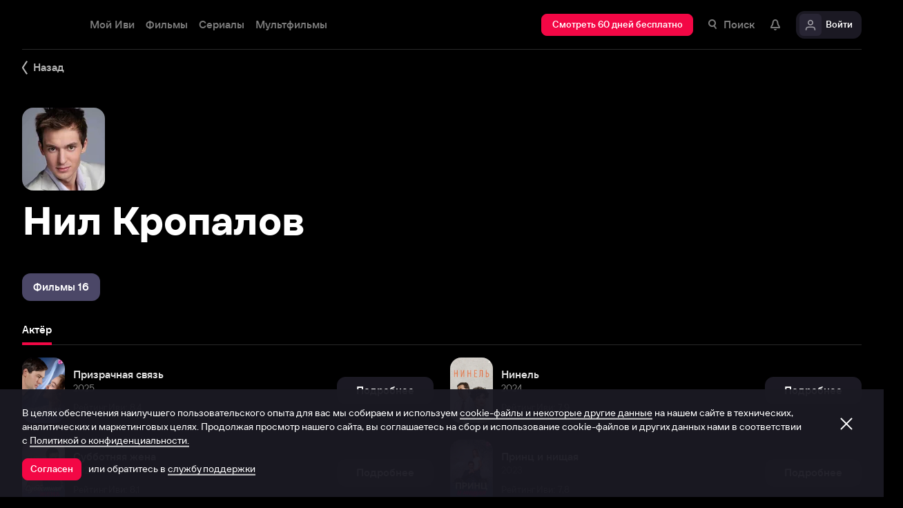

--- FILE ---
content_type: text/html; charset=utf-8
request_url: https://www.ivi.tv/person/nil-kropalov
body_size: 45292
content:
<!DOCTYPE html><html lang="ru" prefix="og: https://ogp.me/ns# video: http://ogp.me/ns/video# ya: https://webmaster.yandex.ru/vocabularies/" class="nolimit"><head><meta charSet="utf-8"/><meta name="viewport" content="initial-scale=1, maximum-scale=1, user-scalable=yes, width=device-width"/><base href="https://www.ivi.tv/"/><title>Нил Кропалов: фильмография, фото, биография. Актёр.</title><link rel="preconnect" href="https://thumbs.dfs.ivi.ru"/><link rel="preconnect" href="https://gambit-parent.dfs.ivi.ru"/><link rel="preconnect" href="https://ds-parent.dfs.ivi.ru"/><link rel="preconnect" href="https://solea-parent.dfs.ivi.ru"/><link rel="preconnect" href="https://rocket.ivi.ru"/><link rel="preconnect" href="https://api2.ivi.ru"/><script>
        (function() {
            var isStubDisplayed = false;
            var isSentryReported = false;

            window.addEventListener('error', function(event) {
                var target = event.target || event.srcElement;

                if (!target || !target.getAttribute) {
                    return;
                }

                var dataInfo = target.getAttribute('data-info');

                if (dataInfo !== 'main-script' && dataInfo !== 'main-style') {
                    return;
                }

                var resourceUrl = (target.src || target.href) || 'unknown';
                var isDictionaryError = resourceUrl.indexOf('i18n') !== -1 || resourceUrl.indexOf('playerDictionary') !== -1;

                if (!isDictionaryError && !isStubDisplayed) {
                    isStubDisplayed = true;
                    var stub = document.getElementById('inpblockstub');
                    if (stub) {
                        stub.style.display = 'block';
                    }
                }

                if (!isSentryReported) {
                    isSentryReported = true;

                    try {
                        
        const payload = {
            'project': 'log',
            'logger': 'javascript',
            'platform': 'javascript',
            'request': {
                'headers': {
                    'User-Agent': navigator.userAgent
                },
                'url': window.location.href
            },
            'exception': {
                'values': [{
                    'type': 'Error',
                    'value': 'Main resource load error'
                }],
                'mechanism': {'type': 'generic', 'handled': true}
            },
            'transaction': '<anonymous>',
            'trimHeadFrames': 0,
            'extra': {},
            'breadcrumbs': {},
            'user': {},
            'environment': 'prod',
            'tags': {'isMainResourceLoadError': '1', 'resourceUrl': resourceUrl}
        }

        var errorValue = payload.exception.values[0].value;
        var maxErrorLength = 50000;

        if (errorValue && errorValue.length > maxErrorLength) {
            payload.exception.values[0].value = errorValue.substring(0, maxErrorLength) + '... [truncated]';
        }

        fetch && fetch('//' + document.domain + '/storm/frontlog/api/log/store/?', {
            "headers": {
                "content-type": "text/plain;charset=UTF-8"
            },
            "body": JSON.stringify(payload),
            "method": "POST"
        });
    
                    } catch (sentryError) {
                    }
                }
            }, true);
        })();
    </script><script src="https://yastatic.net/s3/passport-sdk/autofill/v1/sdk-suggest-with-polyfills-latest.js"></script><script type="text/javascript">
                    (function(m,e,t,r,i,k,a){m[i]=m[i]||function(){(m[i].a=m[i].a||[]).push(arguments)};
                    m[i].l=1*new Date();
                    for (var j = 0; j < document.scripts.length; j++) {if (document.scripts[j].src === r) { return; }}
                    k=e.createElement(t),a=e.getElementsByTagName(t)[0],k.async=1,k.src=r,a.parentNode.insertBefore(k,a)})
                    (window, document, "script", "https://mc.yandex.ru/metrika/tag.js", "ym");

                    ym(89754140, "init", {
                        clickmap:true,
                        trackLinks:true,
                        accurateTrackBounce:true,
                        webvisor:true
                    });
                </script><link data-info="main-style" rel="stylesheet" href="https://s3.dfs.ivi.ru/849c829d658baaeff512d766b0db3cce/dist/release_26.01.05_a3786809/esnext/storm.bundle.084d10.css"/><link data-info="main-style" rel="stylesheet" href="https://s3.dfs.ivi.ru/849c829d658baaeff512d766b0db3cce/dist/release_26.01.05_a3786809/esnext/PersonPage.9d3d2f.css"/><script data-info="main-script" defer="" fetchpriority="high" src="https://s3.dfs.ivi.ru/849c829d658baaeff512d766b0db3cce/dist/release_26.01.05_a3786809/es5/vendors/react-ecosystem.b0a17f.js"></script><script data-info="main-script" defer="" fetchpriority="high" src="https://s3.dfs.ivi.ru/849c829d658baaeff512d766b0db3cce/dist/release_26.01.05_a3786809/es5/vendors/web-cypher.1be355.js"></script><script data-info="main-script" defer="" fetchpriority="high" src="https://s3.dfs.ivi.ru/849c829d658baaeff512d766b0db3cce/dist/release_26.01.05_a3786809/esnext/i18n-common-ru-json.74db89.js"></script><script data-info="main-script" defer="" fetchpriority="high" src="https://s3.dfs.ivi.ru/849c829d658baaeff512d766b0db3cce/dist/release_26.01.05_a3786809/esnext/i18n-person-ru-json.e477eb.js"></script><script data-info="main-script" defer="" fetchpriority="high" src="https://s3.dfs.ivi.ru/849c829d658baaeff512d766b0db3cce/dist/release_26.01.05_a3786809/esnext/PersonPage.9d3d2f.js"></script><script data-info="main-script" defer="" fetchpriority="high" src="https://s3.dfs.ivi.ru/849c829d658baaeff512d766b0db3cce/dist/release_26.01.05_a3786809/esnext/storm.bundle.084d10.js"></script><meta name="description" content="Актёр:"/><meta property="og:title" content="Нил Кропалов: фильмография, фото, биография. Актёр."/><meta property="mrc__share_title" content="Нил Кропалов: фильмография, фото, биография. Актёр."/><meta property="og:description" content="Актёр:"/><meta property="og:image" content="https://s3.dfs.ivi.ru/849c829d658baaeff512d766b0db3cce/dist/release_26.01.05_a3786809/storm/images/social/ivi_1000x523.jpg"/><meta property="og:image:width" content="968"/><meta property="og:image:height" content="504"/><meta name="twitter:card" content="summary_large_image"/><meta name="twitter:image:src" content="https://s3.dfs.ivi.ru/849c829d658baaeff512d766b0db3cce/dist/release_26.01.05_a3786809/storm/images/social/ivi_1000x523.jpg"/><link rel="image_src" href="https://s3.dfs.ivi.ru/849c829d658baaeff512d766b0db3cce/dist/release_26.01.05_a3786809/storm/images/social/ivi_1000x523.jpg"/><link rel="shortcut icon" type="image/png" href="https://s3.dfs.ivi.ru/849c829d658baaeff512d766b0db3cce/dist/release_26.01.05_a3786809/storm/images/favicon/64.png"/><link rel="icon" type="image/png" href="https://s3.dfs.ivi.ru/849c829d658baaeff512d766b0db3cce/dist/release_26.01.05_a3786809/storm/images/favicon/64.png"/><link rel="icon" type="image/svg+xml" href="https://s3.dfs.ivi.ru/849c829d658baaeff512d766b0db3cce/dist/release_26.01.05_a3786809/storm/images/favicon/favicon.svg"/><link rel="alternate" hrefLang="ru-RU" href="https://www.ivi.ru/person/nil-kropalov"/><link rel="alternate" hrefLang="ru-UA" href="https://www.ivi.ru/person/nil-kropalov"/><link rel="alternate" hrefLang="ru-KZ" href="https://www.ivi.ru/person/nil-kropalov"/><link rel="alternate" hrefLang="ru-BY" href="https://www.ivi.ru/person/nil-kropalov"/><link rel="alternate" hrefLang="ru-MD" href="https://www.ivi.ru/person/nil-kropalov"/><link rel="alternate" hrefLang="ru-GE" href="https://www.ivi.ru/person/nil-kropalov"/><link rel="alternate" hrefLang="ru-KG" href="https://www.ivi.ru/person/nil-kropalov"/><link rel="alternate" hrefLang="ru-AM" href="https://www.ivi.ru/person/nil-kropalov"/><link rel="alternate" hrefLang="ru-UZ" href="https://www.ivi.ru/person/nil-kropalov"/><link rel="alternate" hrefLang="ru-TJ" href="https://www.ivi.ru/person/nil-kropalov"/><link rel="alternate" hrefLang="ru-TM" href="https://www.ivi.ru/person/nil-kropalov"/><link rel="alternate" hrefLang="uz" href="https://www.ivi.ru/uz/person/nil-kropalov"/><link rel="alternate" hrefLang="ru" href="https://www.ivi.tv/person/nil-kropalov"/><link rel="apple-touch-icon" sizes="57x57" href="https://s3.dfs.ivi.ru/849c829d658baaeff512d766b0db3cce/dist/release_26.01.05_a3786809/storm/images/apple/57x57.png"/><link rel="apple-touch-icon-precomposed" sizes="57x57" href="https://s3.dfs.ivi.ru/849c829d658baaeff512d766b0db3cce/dist/release_26.01.05_a3786809/storm/images/apple/57x57-precomposed.png"/><link rel="apple-touch-icon" sizes="60x60" href="https://s3.dfs.ivi.ru/849c829d658baaeff512d766b0db3cce/dist/release_26.01.05_a3786809/storm/images/apple/60x60.png"/><link rel="apple-touch-icon-precomposed" sizes="60x60" href="https://s3.dfs.ivi.ru/849c829d658baaeff512d766b0db3cce/dist/release_26.01.05_a3786809/storm/images/apple/60x60-precomposed.png"/><link rel="apple-touch-icon" sizes="72x72" href="https://s3.dfs.ivi.ru/849c829d658baaeff512d766b0db3cce/dist/release_26.01.05_a3786809/storm/images/apple/72x72.png"/><link rel="apple-touch-icon-precomposed" sizes="72x72" href="https://s3.dfs.ivi.ru/849c829d658baaeff512d766b0db3cce/dist/release_26.01.05_a3786809/storm/images/apple/72x72-precomposed.png"/><link rel="apple-touch-icon" sizes="76x76" href="https://s3.dfs.ivi.ru/849c829d658baaeff512d766b0db3cce/dist/release_26.01.05_a3786809/storm/images/apple/76x76.png"/><link rel="apple-touch-icon-precomposed" sizes="76x76" href="https://s3.dfs.ivi.ru/849c829d658baaeff512d766b0db3cce/dist/release_26.01.05_a3786809/storm/images/apple/76x76-precomposed.png"/><link rel="apple-touch-icon" sizes="114x114" href="https://s3.dfs.ivi.ru/849c829d658baaeff512d766b0db3cce/dist/release_26.01.05_a3786809/storm/images/apple/114x114.png"/><link rel="apple-touch-icon-precomposed" sizes="114x114" href="https://s3.dfs.ivi.ru/849c829d658baaeff512d766b0db3cce/dist/release_26.01.05_a3786809/storm/images/apple/114x114-precomposed.png"/><link rel="apple-touch-icon" sizes="120x120" href="https://s3.dfs.ivi.ru/849c829d658baaeff512d766b0db3cce/dist/release_26.01.05_a3786809/storm/images/apple/120x120.png"/><link rel="apple-touch-icon-precomposed" sizes="120x120" href="https://s3.dfs.ivi.ru/849c829d658baaeff512d766b0db3cce/dist/release_26.01.05_a3786809/storm/images/apple/120x120-precomposed.png"/><link rel="apple-touch-icon" sizes="144x144" href="https://s3.dfs.ivi.ru/849c829d658baaeff512d766b0db3cce/dist/release_26.01.05_a3786809/storm/images/apple/144x144.png"/><link rel="apple-touch-icon-precomposed" sizes="144x144" href="https://s3.dfs.ivi.ru/849c829d658baaeff512d766b0db3cce/dist/release_26.01.05_a3786809/storm/images/apple/144x144-precomposed.png"/><link rel="apple-touch-icon" sizes="152x152" href="https://s3.dfs.ivi.ru/849c829d658baaeff512d766b0db3cce/dist/release_26.01.05_a3786809/storm/images/apple/152x152.png"/><link rel="apple-touch-icon-precomposed" sizes="152x152" href="https://s3.dfs.ivi.ru/849c829d658baaeff512d766b0db3cce/dist/release_26.01.05_a3786809/storm/images/apple/152x152-precomposed.png"/><link rel="apple-touch-icon" href="https://s3.dfs.ivi.ru/849c829d658baaeff512d766b0db3cce/dist/release_26.01.05_a3786809/storm/images/apple/57x57.png"/><link rel="apple-touch-icon-precomposed" href="https://s3.dfs.ivi.ru/849c829d658baaeff512d766b0db3cce/dist/release_26.01.05_a3786809/storm/images/apple/57x57-precomposed.png"/><link rel="icon" sizes="192x192" href="https://s3.dfs.ivi.ru/849c829d658baaeff512d766b0db3cce/dist/release_26.01.05_a3786809/storm/images/apple/192x192-precomposed.png"/><link rel="canonical" href="https://www.ivi.tv/person/nil-kropalov"/><meta name="theme-color" content="#100e19"/><meta name="msapplication-navbutton-color" content="#ec174f"/><meta name="mobile-web-app-capable" content="yes"/><meta name="apple-mobile-web-app-capable" content="yes"/><meta name="apple-mobile-web-app-status-bar-style" content="black"/><meta name="application-name" content="ivi.ru"/><meta name="apple-mobile-web-app-title" content="ivi.ru"/><meta name="msapplication-starturl" content="./?utm_source=a2hs_feather"/><meta name="apple-itunes-app" content="app-id=455705533"/><link rel="search" title="Иви" type="application/opensearchdescription+xml" href="/ivi_search.xml"/><link crossorigin="use-credentials" rel="manifest" href="/manifest.json"/></head><body class="basePage person isAbNavigation isAbNavigation"><button style="display:block;z-index:9999;position:fixed;top:0;left:0;bottom:0;right:0;width:100vw;cursor:wait;border:none;background:transparent" id="inpblock"><div id="inpblockstub" style="display:none;position:absolute;left:0;right:0;bottom:0;top:0;background:#100e19"><a style="position:absolute;left:32px;top:17px" href="/"><img class="nbl-graphic" data-stub="false" src="https://solea-parent.dfs.ivi.ru/graphic/ffffff,ffffff/reposition_iviLogoBig.svg"/></a><div style="position:absolute;top:50%;left:0;right:0;transform:translateY(-50%)"><div style="color:white;font-weight:700;font-size:44px;margin-bottom:12px">Ошибка</div><div style="color:#a5a1b2;font-size:20px;line-height:24px;padding-left:16px;padding-right:16px">На сайте проводятся технические работы.</div><div style="color:#a5a1b2;font-size:20px;line-height:24px;padding-left:16px;padding-right:16px">Пожалуйста, зайдите позже.</div></div></div></button><noscript><div><img src="https://mc.yandex.ru/watch/89754140" style="position:absolute;left:-9999px" alt=""/></div></noscript><script defer="">
                dataLayer = [{"is_buyer":false},{"dynx_pagetype":"other","user_auth_status":false,"user_subscribe_status":0,"country_code":"US"}];
                try {
                    if (window.localStorage && window.localStorage.getItem('ivi_user_id')) {
                        dataLayer.push({
                            'user_id': window.localStorage.getItem('ivi_user_id')
                        });
                    }
                } catch (e) {}
            </script><noscript><iframe src="//www.googletagmanager.com/ns.html?id=GTM-TK47DZ" height="0" width="0" style="display:none;visibility:hidden"></iframe></noscript><script id="gtm-counter" defer="">
                (function(w,d,s,l,i){w[l]=w[l]||[];w[l].push({'gtm.start':
                new Date().getTime(),event:'gtm.js'});var f=d.getElementsByTagName(s)[0],
                j=d.createElement(s),dl=l!='dataLayer'?'&l='+l:'';j.async=true;j.src=
                '//www.googletagmanager.com/gtm.js?id='+i+dl;f.parentNode.insertBefore(j,f);
                })(window,document,'script','dataLayer','GTM-TK47DZ');
            </script><script defer="">
                dataLayer.push({
                    'GAwithGTM': 'yes'
                });
            </script><div id="root" class="basePage__inner"><div id="hiddenPerformanceMarkElement" style="display:none"></div><div id="search-root"></div><div class="page-wrapper"><div class="person__backlinkSection"><div class="person__backlinkSection-inner"><div class="person__backlink"><div class="nbl-simpleControlButton nbl-simpleControlButton_size_barb nbl-simpleControlButton_style_kark"><div class="nbl-simpleControlButton__content"><div class="nbl-simpleControlButton__iconWrapper"><img src="https://solea-parent.dfs.ivi.ru/graphic/ffffff,ffffff/arrowLeft_8x20.svg" class="nbl-graphic nbl-simpleControlButton__nbl-graphic" style="width:8px;height:20px"/></div><div class="nbl-simpleControlButton__caption">Назад</div></div></div></div></div></div><section class="pageSection pageSection_noGap person__pageSection person__pageSection_noGap"><div class="pageSection__container"><div class="pageSection__container-inner"><div class="person__contentColumn"><div class="person__personHeader personHeader personHeader_hasPosterImage"><div class="personHeader__figure"><div class="nbl-poster nbl-poster_type_person personHeader__nbl-poster"><div class="nbl-poster__imageWrapper"><div class="nbl-poster__imagePersonWrapper"><img class="nbl-poster__image" data-stub="false" src="https://thumbs.dfs.ivi.ru/storage0/contents/a/5/615c4a890747da8001773f5d0be14e.jpg/120x144/?q=85&amp;mod=to_webp"/></div></div></div></div><h1 class="personHeader__title">Нил Кропалов</h1></div></div></div></div></section><section class="pageSection pageSection_noGap personFilmographyContainer__pageSection personFilmographyContainer__pageSection_noGap"><div class="pageSection__container"><div class="pageSection__container-inner"><div id="person-content-column" class="personFilmographyContainer"><div class="nbl-segmentControl nbl-segmentControl_size_bytrat nbl-segmentControl_style_kozmo"><div class="nbl-segmentControlItem nbl-segmentControlItem_size_vusmus nbl-segmentControlItem_style_arf nbl-segmentControlItem_roundingMode_both nbl-segmentControlItem_textAlign_center nbl-segmentControlItem_selected nbl-segmentControl__nbl-segmentControlItem nbl-segmentControl__item"><div class="nbl-segmentControlItem__caption">Фильмы 16</div></div></div><div class="personFilmographyContainer__contentList"><div id="filmography" class="personFilmography personFilmographyContainer__personFilmography"><div class="personFilmography__content"><div class="personFilmography__tabs"><div class="nbl-scrollableTabs nbl-scrollableTabs nbl-scrollableTabs_variation_vex personFilmography__scrollableTabsSection"><div class="nbl-scrollpane nbl-scrollpane nbl-scrollpane_variation_crein nbl-scrollpane_hasNativeScroll nbl-scrollableTabs__nbl-scrollpane"><div class="nbl-scrollpane__viewport"><div class="nbl-scrollpane__content"><div class="nbl-tabs nbl-tabs_style_fir nbl-scrollableTabs__nbl-tabs"><div class="nbl-tabs__inner"><div class="nbl-tabs__gutter"></div><div class="nbl-tabsItem nbl-tabsItem_selected nbl-tabs__nbl-tabsItem"><div class="nbl-tabsItem__textBlock"><div class="nbl-tabsItem__captionRow"><div class="nbl-tabsItem__caption">Актёр</div></div></div><div class="nbl-tabsItem__stripe"></div></div></div></div></div></div></div></div></div><div class="personFilmography__list"><div data-contentid="18533" class="personFilmographyItem personFilmography__personFilmographyItem"><a class="personFilmographyItem__body" href="/watch/prizrachnaya-svyaz"><div class="nbl-posterSidewardBlock nbl-posterSidewardBlock_type_thumb nbl-posterSidewardBlock_size_amora nbl-posterSidewardBlock_style_kotenic personFilmographyItem__nbl-posterSidewardBlock"><div class="nbl-posterSidewardBlock__bodyWrapper"><div class="nbl-posterSidewardBlock__body"><div class="nbl-posterSidewardBlock__imageSection"><div class="nbl-poster nbl-poster_type_poster nbl-poster_extrasMode_rusk nbl-posterSidewardBlock__nbl-poster"><div class="nbl-poster__imageWrapper"><img class="nbl-poster__image" data-stub="true" src="[data-uri]"/></div></div></div><div class="nbl-posterSidewardBlock__textSection"><div class="nbl-posterSidewardBlock__titleRow"><div class="nbl-posterSidewardBlock__title">Призрачная связь</div></div><div class="nbl-posterSidewardBlock__extraRow"><span class="nbl-posterSidewardBlock__extraItem">2025</span></div><div class="nbl-posterSidewardBlock__details">Рейтинг Иви: 8,4</div></div></div></div></div><div class="personFilmographyItem__action"><div class="nbl-button nbl-button_textAlign_center nbl-button_style_makoto nbl-button_size_shinnok nbl-button_hasBadge_0"><div class="nbl-button__primaryText">Подробнее</div></div></div></a></div><div data-contentid="17183" class="personFilmographyItem personFilmography__personFilmographyItem"><a class="personFilmographyItem__body" href="/watch/ninel"><div class="nbl-posterSidewardBlock nbl-posterSidewardBlock_type_thumb nbl-posterSidewardBlock_size_amora nbl-posterSidewardBlock_style_kotenic personFilmographyItem__nbl-posterSidewardBlock"><div class="nbl-posterSidewardBlock__bodyWrapper"><div class="nbl-posterSidewardBlock__body"><div class="nbl-posterSidewardBlock__imageSection"><div class="nbl-poster nbl-poster_type_poster nbl-poster_extrasMode_rusk nbl-posterSidewardBlock__nbl-poster"><div class="nbl-poster__imageWrapper"><img class="nbl-poster__image" data-stub="true" src="[data-uri]"/></div></div></div><div class="nbl-posterSidewardBlock__textSection"><div class="nbl-posterSidewardBlock__titleRow"><div class="nbl-posterSidewardBlock__title">Нинель</div></div><div class="nbl-posterSidewardBlock__extraRow"><span class="nbl-posterSidewardBlock__extraItem">2024</span></div><div class="nbl-posterSidewardBlock__details">Рейтинг Иви: 7,9</div></div></div></div></div><div class="personFilmographyItem__action"><div class="nbl-button nbl-button_textAlign_center nbl-button_style_makoto nbl-button_size_shinnok nbl-button_hasBadge_0"><div class="nbl-button__primaryText">Подробнее</div></div></div></a></div><div data-contentid="17895" class="personFilmographyItem personFilmography__personFilmographyItem"><a class="personFilmographyItem__body" href="/watch/subbotnyaya-zhena"><div class="nbl-posterSidewardBlock nbl-posterSidewardBlock_type_thumb nbl-posterSidewardBlock_size_amora nbl-posterSidewardBlock_style_kotenic personFilmographyItem__nbl-posterSidewardBlock"><div class="nbl-posterSidewardBlock__bodyWrapper"><div class="nbl-posterSidewardBlock__body"><div class="nbl-posterSidewardBlock__imageSection"><div class="nbl-poster nbl-poster_type_poster nbl-poster_extrasMode_rusk nbl-posterSidewardBlock__nbl-poster"><div class="nbl-poster__imageWrapper"><img class="nbl-poster__image" data-stub="true" src="[data-uri]"/></div></div></div><div class="nbl-posterSidewardBlock__textSection"><div class="nbl-posterSidewardBlock__titleRow"><div class="nbl-posterSidewardBlock__title">Субботняя жена</div></div><div class="nbl-posterSidewardBlock__extraRow"><span class="nbl-posterSidewardBlock__extraItem">2023</span></div><div class="nbl-posterSidewardBlock__details">Рейтинг Иви: 8,1</div></div></div></div></div><div class="personFilmographyItem__action"><div class="nbl-button nbl-button_textAlign_center nbl-button_style_makoto nbl-button_size_shinnok nbl-button_hasBadge_0"><div class="nbl-button__primaryText">Подробнее</div></div></div></a></div><div data-contentid="17868" class="personFilmographyItem personFilmography__personFilmographyItem"><a class="personFilmographyItem__body" href="/watch/prints-i-nischaya"><div class="nbl-posterSidewardBlock nbl-posterSidewardBlock_type_thumb nbl-posterSidewardBlock_size_amora nbl-posterSidewardBlock_style_kotenic personFilmographyItem__nbl-posterSidewardBlock"><div class="nbl-posterSidewardBlock__bodyWrapper"><div class="nbl-posterSidewardBlock__body"><div class="nbl-posterSidewardBlock__imageSection"><div class="nbl-poster nbl-poster_type_poster nbl-poster_extrasMode_rusk nbl-posterSidewardBlock__nbl-poster"><div class="nbl-poster__imageWrapper"><img class="nbl-poster__image" data-stub="true" src="[data-uri]"/></div></div></div><div class="nbl-posterSidewardBlock__textSection"><div class="nbl-posterSidewardBlock__titleRow"><div class="nbl-posterSidewardBlock__title">Принц и нищая</div></div><div class="nbl-posterSidewardBlock__extraRow"><span class="nbl-posterSidewardBlock__extraItem">2023</span></div><div class="nbl-posterSidewardBlock__details">Рейтинг Иви: 7,8</div></div></div></div></div><div class="personFilmographyItem__action"><div class="nbl-button nbl-button_textAlign_center nbl-button_style_makoto nbl-button_size_shinnok nbl-button_hasBadge_0"><div class="nbl-button__primaryText">Подробнее</div></div></div></a></div><div data-contentid="17178" class="personFilmographyItem personFilmography__personFilmographyItem"><a class="personFilmographyItem__body" href="/watch/igra-v-ubijstvo"><div class="nbl-posterSidewardBlock nbl-posterSidewardBlock_type_thumb nbl-posterSidewardBlock_size_amora nbl-posterSidewardBlock_style_kotenic personFilmographyItem__nbl-posterSidewardBlock"><div class="nbl-posterSidewardBlock__bodyWrapper"><div class="nbl-posterSidewardBlock__body"><div class="nbl-posterSidewardBlock__imageSection"><div class="nbl-poster nbl-poster_type_poster nbl-poster_extrasMode_rusk nbl-posterSidewardBlock__nbl-poster"><div class="nbl-poster__imageWrapper"><img class="nbl-poster__image" data-stub="true" src="[data-uri]"/></div></div></div><div class="nbl-posterSidewardBlock__textSection"><div class="nbl-posterSidewardBlock__titleRow"><div class="nbl-posterSidewardBlock__title">Игра в убийство</div></div><div class="nbl-posterSidewardBlock__extraRow"><span class="nbl-posterSidewardBlock__extraItem">2023</span></div><div class="nbl-posterSidewardBlock__details">Рейтинг Иви: 7,4</div></div></div></div></div><div class="personFilmographyItem__action"><div class="nbl-button nbl-button_textAlign_center nbl-button_style_makoto nbl-button_size_shinnok nbl-button_hasBadge_0"><div class="nbl-button__primaryText">Подробнее</div></div></div></a></div><div data-contentid="17334" class="personFilmographyItem personFilmography__personFilmographyItem"><a class="personFilmographyItem__body" href="/watch/ten-salamandryi"><div class="nbl-posterSidewardBlock nbl-posterSidewardBlock_type_thumb nbl-posterSidewardBlock_size_amora nbl-posterSidewardBlock_style_kotenic personFilmographyItem__nbl-posterSidewardBlock"><div class="nbl-posterSidewardBlock__bodyWrapper"><div class="nbl-posterSidewardBlock__body"><div class="nbl-posterSidewardBlock__imageSection"><div class="nbl-poster nbl-poster_type_poster nbl-poster_extrasMode_rusk nbl-posterSidewardBlock__nbl-poster"><div class="nbl-poster__imageWrapper"><img class="nbl-poster__image" data-stub="true" src="[data-uri]"/></div></div></div><div class="nbl-posterSidewardBlock__textSection"><div class="nbl-posterSidewardBlock__titleRow"><div class="nbl-posterSidewardBlock__title">Тень саламандры</div></div><div class="nbl-posterSidewardBlock__extraRow"><span class="nbl-posterSidewardBlock__extraItem">2023</span></div><div class="nbl-posterSidewardBlock__details">Рейтинг Иви: 7,3</div></div></div></div></div><div class="personFilmographyItem__action"><div class="nbl-button nbl-button_textAlign_center nbl-button_style_makoto nbl-button_size_shinnok nbl-button_hasBadge_0"><div class="nbl-button__primaryText">Смотреть</div></div></div></a></div><div data-contentid="493707" class="personFilmographyItem personFilmography__personFilmographyItem"><a class="personFilmographyItem__body" href="/watch/493707"><div class="nbl-posterSidewardBlock nbl-posterSidewardBlock_type_thumb nbl-posterSidewardBlock_size_amora nbl-posterSidewardBlock_style_kotenic personFilmographyItem__nbl-posterSidewardBlock"><div class="nbl-posterSidewardBlock__bodyWrapper"><div class="nbl-posterSidewardBlock__body"><div class="nbl-posterSidewardBlock__imageSection"><div class="nbl-poster nbl-poster_type_poster nbl-poster_extrasMode_rusk nbl-posterSidewardBlock__nbl-poster"><div class="nbl-poster__imageWrapper"><img class="nbl-poster__image" data-stub="true" src="[data-uri]"/></div></div></div><div class="nbl-posterSidewardBlock__textSection"><div class="nbl-posterSidewardBlock__titleRow"><div class="nbl-posterSidewardBlock__title">Легенды Орлёнка</div></div><div class="nbl-posterSidewardBlock__extraRow"><span class="nbl-posterSidewardBlock__extraItem">2022</span></div><div class="nbl-posterSidewardBlock__details">Рейтинг Иви: 8,3</div></div></div></div></div><div class="personFilmographyItem__action"><div class="nbl-button nbl-button_textAlign_center nbl-button_style_makoto nbl-button_size_shinnok nbl-button_hasBadge_0"><div class="nbl-button__primaryText">Смотреть</div></div></div></a></div><div data-contentid="248661" class="personFilmographyItem personFilmography__personFilmographyItem"><a class="personFilmographyItem__body" href="/watch/248661"><div class="nbl-posterSidewardBlock nbl-posterSidewardBlock_type_thumb nbl-posterSidewardBlock_size_amora nbl-posterSidewardBlock_style_kotenic personFilmographyItem__nbl-posterSidewardBlock"><div class="nbl-posterSidewardBlock__bodyWrapper"><div class="nbl-posterSidewardBlock__body"><div class="nbl-posterSidewardBlock__imageSection"><div class="nbl-poster nbl-poster_type_poster nbl-poster_extrasMode_rusk nbl-posterSidewardBlock__nbl-poster"><div class="nbl-poster__imageWrapper"><img class="nbl-poster__image" data-stub="true" src="[data-uri]"/></div></div></div><div class="nbl-posterSidewardBlock__textSection"><div class="nbl-posterSidewardBlock__titleRow"><div class="nbl-posterSidewardBlock__title">Молодое вино</div></div><div class="nbl-posterSidewardBlock__extraRow"><span class="nbl-posterSidewardBlock__extraItem">2020</span></div><div class="nbl-posterSidewardBlock__details">Рейтинг Иви: 6,2</div></div></div></div></div><div class="personFilmographyItem__action"><div class="nbl-button nbl-button_textAlign_center nbl-button_style_makoto nbl-button_size_shinnok nbl-button_hasBadge_0"><div class="nbl-button__primaryText">Смотреть</div></div></div></a></div></div><div class="personFilmography__more"><div class="nbl-button nbl-button_textAlign_center nbl-button_style_makoto nbl-button_size_sybre nbl-button_hasBadge_0 personFilmography__nbl-button"><div class="nbl-button__primaryText">Ещё 8 фильмов</div></div></div></div></div></div></div></div></div></section><section class="pageSection pageSection_noGap personComments__pageSection personComments__pageSection_noGap"><div class="pageSection__container"><div class="pageSection__container-inner"><div class="personComments person__personComments"><div class="personComments__title">Комментарии</div><form class="personComments__addCommentForm"><div class="nbl-input nbl-input_style_xenon nbl-input_type_pascal nbl-input_iconType_none"><div class="nbl-input__body"><input class="nbl-input__editbox" type="text" value=""/><div class="nbl-input__overlays"><div class="nbl-input__placeholder">Расскажите первым о персоне</div><div class="nbl-input__stripe"></div></div></div></div><button type="submit" disabled="" class="nbl-button nbl-button_textAlign_center nbl-button_disabled nbl-button_style_makoto nbl-button_size_shinnok nbl-button_hasBadge_0"><div class="nbl-button__primaryText">Отправить</div></button></form></div></div></div></section><section class="pageSection pageSection_noGap person__pageSection person__pageSection_noGap"><div class="pageSection__container"><div class="pageSection__container-inner"><div class="person__personPopulars"><div class="gallery gallery gallery_personsGallery gallery_ivi-carousel"><div class="gallery__header">Популярные персоны</div><div class="gallery__carousel"><div class="gallery__viewport"><div class="gallery__viewport-inner"><div class="ivi-carousel not-init"><div class="ivi-carousel-viewport"><div class="ivi-carousel-container"><div class="ivi-carousel-item ivi-carousel-item-type_poster"><a class="nbl-slimPosterBlock nbl-slimPosterBlock_type_poster nbl-slimPosterBlock_status_default nbl-slimPosterBlock_iconStatus_none nbl-slimPosterBlock_available gallery__nbl-slimPosterBlock" href="/person/vitalij_shlyappo"><div class="nbl-slimPosterBlock__imageSection"><div class="nbl-poster nbl-poster_type_poster nbl-slimPosterBlock__nbl-poster"><div class="nbl-poster__imageWrapper"><img class="nbl-poster__image" data-stub="false" src="https://thumbs.dfs.ivi.ru/storage0/contents/7/8/d6a58e32de4750838a1dad8ac5e326.jpg/234x360/?q=85&amp;mod=to_webp"/></div></div></div><div class="nbl-slimPosterBlock__textSection"><div class="nbl-slimPosterBlock__title"><span class="nbl-slimPosterBlock__titleText">Виталий Шляппо</span></div><div class="nbl-slimPosterBlock__extra"><div class="nbl-slimPosterBlock__extraItem">Продюсер</div></div></div></a></div><div class="ivi-carousel-item ivi-carousel-item-type_poster"><a class="nbl-slimPosterBlock nbl-slimPosterBlock_type_poster nbl-slimPosterBlock_status_default nbl-slimPosterBlock_iconStatus_none nbl-slimPosterBlock_available gallery__nbl-slimPosterBlock" href="/person/sergey-burunov-20134"><div class="nbl-slimPosterBlock__imageSection"><div class="nbl-poster nbl-poster_type_poster nbl-slimPosterBlock__nbl-poster"><div class="nbl-poster__imageWrapper"><img class="nbl-poster__image" data-stub="false" src="https://thumbs.dfs.ivi.ru/storage0/contents/3/0/63cbaa89104d9ea54556b385749de3.jpg/234x360/?q=85&amp;mod=to_webp"/></div></div></div><div class="nbl-slimPosterBlock__textSection"><div class="nbl-slimPosterBlock__title"><span class="nbl-slimPosterBlock__titleText">Сергей Бурунов</span></div><div class="nbl-slimPosterBlock__extra"><div class="nbl-slimPosterBlock__extraItem">Актёр дубляжа</div></div></div></a></div><div class="ivi-carousel-item ivi-carousel-item-type_poster"><a class="nbl-slimPosterBlock nbl-slimPosterBlock_type_poster nbl-slimPosterBlock_status_default nbl-slimPosterBlock_iconStatus_none nbl-slimPosterBlock_available gallery__nbl-slimPosterBlock" href="/person/andrey-merzlikin-707"><div class="nbl-slimPosterBlock__imageSection"><div class="nbl-poster nbl-poster_type_poster nbl-slimPosterBlock__nbl-poster"><div class="nbl-poster__imageWrapper"><img class="nbl-poster__image" data-stub="false" src="https://thumbs.dfs.ivi.ru/storage0/contents/6/a/8cfcf7c09247e7a4bde94e8544346d.jpg/234x360/?q=85&amp;mod=to_webp"/></div></div></div><div class="nbl-slimPosterBlock__textSection"><div class="nbl-slimPosterBlock__title"><span class="nbl-slimPosterBlock__titleText">Андрей Мерзликин</span></div><div class="nbl-slimPosterBlock__extra"><div class="nbl-slimPosterBlock__extraItem">Актёр</div></div></div></a></div><div class="ivi-carousel-item ivi-carousel-item-type_poster"><a class="nbl-slimPosterBlock nbl-slimPosterBlock_type_poster nbl-slimPosterBlock_status_default nbl-slimPosterBlock_iconStatus_none nbl-slimPosterBlock_available gallery__nbl-slimPosterBlock" href="/person/konstantin-khabensky-824"><div class="nbl-slimPosterBlock__imageSection"><div class="nbl-poster nbl-poster_type_poster nbl-slimPosterBlock__nbl-poster"><div class="nbl-poster__imageWrapper"><img class="nbl-poster__image" data-stub="false" src="https://thumbs.dfs.ivi.ru/storage0/contents/4/0/e50eca594f42b6932a1b9f3a2b3c6a.jpg/234x360/?q=85&amp;mod=to_webp"/></div></div></div><div class="nbl-slimPosterBlock__textSection"><div class="nbl-slimPosterBlock__title"><span class="nbl-slimPosterBlock__titleText">Константин Хабенский</span></div><div class="nbl-slimPosterBlock__extra"><div class="nbl-slimPosterBlock__extraItem">Актёр</div></div></div></a></div><div class="ivi-carousel-item ivi-carousel-item-type_poster"><a class="nbl-slimPosterBlock nbl-slimPosterBlock_type_poster nbl-slimPosterBlock_status_default nbl-slimPosterBlock_iconStatus_none nbl-slimPosterBlock_available gallery__nbl-slimPosterBlock" href="/person/gosha-kutsenko-353"><div class="nbl-slimPosterBlock__imageSection"><div class="nbl-poster nbl-poster_type_poster nbl-slimPosterBlock__nbl-poster"><div class="nbl-poster__imageWrapper"><img class="nbl-poster__image" data-stub="false" src="https://thumbs.dfs.ivi.ru/storage37/contents/0/b/ba0e592ce8005c03b244dc4b7acf38.jpg/234x360/?q=85&amp;mod=to_webp"/></div></div></div><div class="nbl-slimPosterBlock__textSection"><div class="nbl-slimPosterBlock__title"><span class="nbl-slimPosterBlock__titleText">Гоша Куценко</span></div><div class="nbl-slimPosterBlock__extra"><div class="nbl-slimPosterBlock__extraItem">Актёр</div></div></div></a></div><div class="ivi-carousel-item ivi-carousel-item-type_poster"><a class="nbl-slimPosterBlock nbl-slimPosterBlock_type_poster nbl-slimPosterBlock_status_default nbl-slimPosterBlock_iconStatus_none nbl-slimPosterBlock_available gallery__nbl-slimPosterBlock" href="/person/fyodor_bondarchuk"><div class="nbl-slimPosterBlock__imageSection"><div class="nbl-poster nbl-poster_type_poster nbl-slimPosterBlock__nbl-poster"><div class="nbl-poster__imageWrapper"><img class="nbl-poster__image" data-stub="false" src="https://thumbs.dfs.ivi.ru/storage5/contents/6/1/ba4898575f8878a8d44c96d2faf135.jpg/234x360/?q=85&amp;mod=to_webp"/></div></div></div><div class="nbl-slimPosterBlock__textSection"><div class="nbl-slimPosterBlock__title"><span class="nbl-slimPosterBlock__titleText">Фёдор Бондарчук</span></div><div class="nbl-slimPosterBlock__extra"><div class="nbl-slimPosterBlock__extraItem">Актёр</div></div></div></a></div><div class="ivi-carousel-item ivi-carousel-item-type_poster"><a class="nbl-slimPosterBlock nbl-slimPosterBlock_type_poster nbl-slimPosterBlock_status_default nbl-slimPosterBlock_iconStatus_none nbl-slimPosterBlock_available gallery__nbl-slimPosterBlock" href="/person/tina-kandelaki"><div class="nbl-slimPosterBlock__imageSection"><div class="nbl-poster nbl-poster_type_poster nbl-slimPosterBlock__nbl-poster"><div class="nbl-poster__imageWrapper"><img class="nbl-poster__image" data-stub="false" src="https://thumbs.dfs.ivi.ru/storage0/contents/d/8/3eefa6918a44b98719d9518caa50fa.jpg/234x360/?q=85&amp;mod=to_webp"/></div></div></div><div class="nbl-slimPosterBlock__textSection"><div class="nbl-slimPosterBlock__title"><span class="nbl-slimPosterBlock__titleText">Тина Канделаки</span></div><div class="nbl-slimPosterBlock__extra"><div class="nbl-slimPosterBlock__extraItem">Продюсер</div></div></div></a></div><div class="ivi-carousel-item ivi-carousel-item-type_poster"><a class="nbl-slimPosterBlock nbl-slimPosterBlock_type_poster nbl-slimPosterBlock_status_default nbl-slimPosterBlock_iconStatus_none nbl-slimPosterBlock_available gallery__nbl-slimPosterBlock" href="/person/pavel-priluchnyy"><div class="nbl-slimPosterBlock__imageSection"><div class="nbl-poster nbl-poster_type_poster nbl-slimPosterBlock__nbl-poster"><div class="nbl-poster__imageWrapper"><img class="nbl-poster__image" data-stub="false" src="https://thumbs.dfs.ivi.ru/storage0/contents/4/d/217a7891a8420eb07c1850a3286057.jpg/234x360/?q=85&amp;mod=to_webp"/></div></div></div><div class="nbl-slimPosterBlock__textSection"><div class="nbl-slimPosterBlock__title"><span class="nbl-slimPosterBlock__titleText">Павел Прилучный</span></div><div class="nbl-slimPosterBlock__extra"><div class="nbl-slimPosterBlock__extraItem">Актёр</div></div></div></a></div><div class="ivi-carousel-item ivi-carousel-item-type_poster"><a class="nbl-slimPosterBlock nbl-slimPosterBlock_type_poster nbl-slimPosterBlock_status_default nbl-slimPosterBlock_iconStatus_none nbl-slimPosterBlock_available gallery__nbl-slimPosterBlock" href="/person/pavel-derevyanko"><div class="nbl-slimPosterBlock__imageSection"><div class="nbl-poster nbl-poster_type_poster nbl-slimPosterBlock__nbl-poster"><div class="nbl-poster__imageWrapper"><img class="nbl-poster__image" data-stub="false" src="https://thumbs.dfs.ivi.ru/storage0/contents/c/c/6f9d2286e544aaa89fb600e6aadbc7.jpg/234x360/?q=85&amp;mod=to_webp"/></div></div></div><div class="nbl-slimPosterBlock__textSection"><div class="nbl-slimPosterBlock__title"><span class="nbl-slimPosterBlock__titleText">Павел Деревянко</span></div><div class="nbl-slimPosterBlock__extra"><div class="nbl-slimPosterBlock__extraItem">Актёр</div></div></div></a></div><div class="ivi-carousel-item ivi-carousel-item-type_poster"><a class="nbl-slimPosterBlock nbl-slimPosterBlock_type_poster nbl-slimPosterBlock_status_default nbl-slimPosterBlock_iconStatus_none nbl-slimPosterBlock_available gallery__nbl-slimPosterBlock" href="/person/artem-tkachenko-18113"><div class="nbl-slimPosterBlock__imageSection"><div class="nbl-poster nbl-poster_type_poster nbl-slimPosterBlock__nbl-poster"><div class="nbl-poster__imageWrapper"><img class="nbl-poster__image" data-stub="false" src="https://thumbs.dfs.ivi.ru/storage5/contents/b/5/ac530299895324513a4e8419fe0420.jpg/234x360/?q=85&amp;mod=to_webp"/></div></div></div><div class="nbl-slimPosterBlock__textSection"><div class="nbl-slimPosterBlock__title"><span class="nbl-slimPosterBlock__titleText">Артём Ткаченко</span></div><div class="nbl-slimPosterBlock__extra"><div class="nbl-slimPosterBlock__extraItem">Актёр</div></div></div></a></div><div class="ivi-carousel-item ivi-carousel-item-type_poster"><a class="nbl-slimPosterBlock nbl-slimPosterBlock_type_poster nbl-slimPosterBlock_status_default nbl-slimPosterBlock_iconStatus_none nbl-slimPosterBlock_available gallery__nbl-slimPosterBlock" href="/person/svetlana-khodchenkova-7267"><div class="nbl-slimPosterBlock__imageSection"><div class="nbl-poster nbl-poster_type_poster nbl-slimPosterBlock__nbl-poster"><div class="nbl-poster__imageWrapper"><img class="nbl-poster__image" data-stub="false" src="https://thumbs.dfs.ivi.ru/storage0/contents/f/a/167930b4d342ec874d1fadbacc7bc3.jpg/234x360/?q=85&amp;mod=to_webp"/></div></div></div><div class="nbl-slimPosterBlock__textSection"><div class="nbl-slimPosterBlock__title"><span class="nbl-slimPosterBlock__titleText">Светлана Ходченкова</span></div><div class="nbl-slimPosterBlock__extra"><div class="nbl-slimPosterBlock__extraItem">Актёр</div></div></div></a></div><div class="ivi-carousel-item ivi-carousel-item-type_poster"><a class="nbl-slimPosterBlock nbl-slimPosterBlock_type_poster nbl-slimPosterBlock_status_default nbl-slimPosterBlock_iconStatus_none nbl-slimPosterBlock_available gallery__nbl-slimPosterBlock" href="/person/aleksandr_petrov"><div class="nbl-slimPosterBlock__imageSection"><div class="nbl-poster nbl-poster_type_poster nbl-slimPosterBlock__nbl-poster"><div class="nbl-poster__imageWrapper"><img class="nbl-poster__image" data-stub="false" src="https://thumbs.dfs.ivi.ru/storage0/contents/8/7/1f8e974d0949c5b05b621f58aac700.jpg/234x360/?q=85&amp;mod=to_webp"/></div></div></div><div class="nbl-slimPosterBlock__textSection"><div class="nbl-slimPosterBlock__title"><span class="nbl-slimPosterBlock__titleText">Александр Петров</span></div><div class="nbl-slimPosterBlock__extra"><div class="nbl-slimPosterBlock__extraItem">Актёр</div></div></div></a></div></div></div><span class="xArrowButton xArrowButton_slimPosterBlock xArrowButton_direction_right gallery__xArrowButton"><div class="xArrowButton__iconWrapper"><img src="https://solea-parent.dfs.ivi.ru/graphic/ffffff,ffffff/arrowRight_8x20.svg" class="nbl-graphic xArrowButton__arrowIcon"/></div></span><div class="ivi-carousel__shadow_right"></div></div></div></div></div></div></div></div></div></section><section class="pageSection pageSection_noGap person__pageSection person__pageSection_noGap"><div class="pageSection__container"><div class="pageSection__container-inner"><div class="person__contentColumn"><div class="person__breadCrumbs"><ul class="breadCrumbs breadCrumbs_modern person__breadCrumbs" data-test="bread_crumbs_block" itemscope="" itemType="http://schema.org/BreadcrumbList"><li class="breadCrumbs__item" itemProp="itemListElement" itemscope="" itemType="http://schema.org/ListItem" data-test="bread_crumbs_item"><a itemProp="item" class="nbl-link nbl-link_style_wovou breadCrumbs__nbl-link" href="https://www.ivi.tv"><span itemProp="name">Мой Иви</span><meta itemProp="position" content="1"/></a></li><li class="breadCrumbs__item" itemProp="itemListElement" itemscope="" itemType="http://schema.org/ListItem" data-test="bread_crumbs_item"><div itemProp="item" class="nbl-link nbl-link_style_reska breadCrumbs__nbl-link"><span itemProp="name">Нил Кропалов</span><meta itemProp="position" content="2"/></div></li></ul></div></div></div></div></section></div><header class="headerTop__innerWrapper" style="position:absolute;width:100%"><div id="headerTop" class="headerTop headerTop_state_init headerTop_hasDropdownMenu headerTop_page_person"><div class="headerTop__grid"><div class="headerTop__grid-inner"><div class="headerTop__body"><div class="headerTop__content"><div data-test="header_logo" class="headerTop__headerLogo headerLogo" itemscope="" itemType="http://schema.org/Organization"><div class="headerLogo__body"><a class="headerLogo__link" itemProp="url" title="Онлайн-кинотеатр Иви" href="https://www.ivi.tv/"><span class="headerLogo__text" itemProp="name">Иви</span><img class="nbl-graphic" itemProp="logo" alt="Иви" data-stub="false" src="https://solea-parent.dfs.ivi.ru/graphic/f30745,ffffff/ivi_newYear_logo.svg"/></a></div></div><link data-info="main-style" rel="stylesheet" href="https://s3.dfs.ivi.ru/849c829d658baaeff512d766b0db3cce/dist/release_26.01.05_a3786809/esnext/HeaderMenu.2bdd20.css"/><div id="LazyBlock-HeaderMenu-1" style="display:contents;pointer-events:none"><div class="headerTop__headerMenu headerMenu headerMenu_hasFullDropdown"><nav class="headerMenu__navigation"><ul class="headerMenu__list"><li class="headerMenu__listItem"><div data-test="menu_section_my_ivi" class="nbl-button nbl-button_style_sairo nbl-button_size_stryker nbl-button_hasBadge_0"><div class="nbl-button__primaryText">Мой Иви</div></div></li><li class="headerMenu__listItem headerMenu__listItem_expanding"><a data-test="menu_section_films" title="Фильмы онлайн" class="nbl-button nbl-button_style_sairo nbl-button_size_stryker nbl-button_hasBadge_0" href="https://www.ivi.tv/movies"><div class="nbl-button__primaryText">Фильмы</div></a><!--$--><div class="headerDropdown movies_menu_item"><div class="headerDropdown__body"><div class="headerDropdown__grid"><div class="dropdownContent" data-testid="headerDropdownBody"><div class="dropdownContent__doubleColumn"><div class="dropdownLinksList"><div class="dropdownLinksList__title">Жанры</div><div class="dropdownLinksList__list"><div class="dropdownLinksList__item"><a title="Смотреть боевики онлайн" class="nbl-link nbl-link_style_reska" href="https://www.ivi.tv/movies/boeviki">Боевики</a></div><div class="dropdownLinksList__item"><a title="Смотреть военное кино онлайн" class="nbl-link nbl-link_style_reska" href="https://www.ivi.tv/movies/voennye">Военные</a></div><div class="dropdownLinksList__item"><a title="Смотреть детективное кино онлайн " class="nbl-link nbl-link_style_reska" href="https://www.ivi.tv/movies/detective">Детективы</a></div><div class="dropdownLinksList__item"><a title="Смотреть семейные фильмы онлайн" class="nbl-link nbl-link_style_reska" href="https://www.ivi.tv/movies/dlya_vsej_semi">Для всей семьи</a></div><div class="dropdownLinksList__item"><a title="Смотреть детское кино онлайн" class="nbl-link nbl-link_style_reska" href="https://www.ivi.tv/movies/detskiy">Для детей</a></div><div class="dropdownLinksList__item"><a title="Смотреть кинодрамы онлайн" class="nbl-link nbl-link_style_reska" href="https://www.ivi.tv/movies/drama">Драмы</a></div><div class="dropdownLinksList__item"><a title="Смотреть исторические фильмы онлайн" class="nbl-link nbl-link_style_reska" href="https://www.ivi.tv/movies/istoricheskie">Исторические</a></div><div class="dropdownLinksList__item"><a title="Смотреть комедии онлайн" class="nbl-link nbl-link_style_reska" href="https://www.ivi.tv/movies/comedy">Комедии</a></div><div class="dropdownLinksList__item"><a title="Смотреть криминальные фильмы онлайн" class="nbl-link nbl-link_style_reska" href="https://www.ivi.tv/movies/crime">Криминал</a></div><div class="dropdownLinksList__item"><a title="Смотреть мелодрамы онлайн" class="nbl-link nbl-link_style_reska" href="https://www.ivi.tv/movies/melodramy">Мелодрамы</a></div><div class="dropdownLinksList__item"><a title="Смотреть приключенческое кино онлайн" class="nbl-link nbl-link_style_reska" href="https://www.ivi.tv/movies/adventures">Приключения</a></div><div class="dropdownLinksList__item"><a title="Смотреть триллеры онлайн" class="nbl-link nbl-link_style_reska" href="https://www.ivi.tv/movies/thriller">Триллеры</a></div><div class="dropdownLinksList__item"><a title="Смотреть фильмы ужасов онлайн" class="nbl-link nbl-link_style_reska" href="https://www.ivi.tv/movies/horror">Ужасы</a></div><div class="dropdownLinksList__item"><a title="Смотреть фантастику онлайн" class="nbl-link nbl-link_style_reska" href="https://www.ivi.tv/movies/fantastika">Фантастика</a></div><div class="dropdownLinksList__item"><a title="Смотреть фильмы фэнтези онлайн" class="nbl-link nbl-link_style_reska" href="https://www.ivi.tv/movies/fentezi">Фэнтези</a></div></div></div></div><div class="dropdownContent__singleColumn"><div class="dropdownLinksList"><div class="dropdownLinksList__title">Страны</div><div class="dropdownLinksList__list"><div class="dropdownLinksList__item"><a title="Смотреть русские фильмы онлайн" class="nbl-link nbl-link_style_reska" href="https://www.ivi.tv/movies/ru">Русские</a></div><div class="dropdownLinksList__item"><a title="Смотреть зарубежные фильмы онлайн" class="nbl-link nbl-link_style_reska" href="https://www.ivi.tv/movies/foreign">Зарубежные</a></div><div class="dropdownLinksList__item"><a title="Смотреть советское кино онлайн" class="nbl-link nbl-link_style_reska" href="https://www.ivi.tv/movies/su">Советское кино</a></div></div></div><div class="dropdownLinksList"><div class="dropdownLinksList__title">Годы</div><div class="dropdownLinksList__list"><div class="dropdownLinksList__item"><a title="Смотреть фильмы 2025 года онлайн" class="nbl-link nbl-link_style_reska" href="https://www.ivi.tv/movies/2025">Фильмы 2025 года</a></div><div class="dropdownLinksList__item"><a title="Смотреть фильмы 2024 года онлайн" class="nbl-link nbl-link_style_reska" href="https://www.ivi.tv/movies/2024">Фильмы 2024 года</a></div><div class="dropdownLinksList__item"><a title="Смотреть фильмы 2023 года онлайн" class="nbl-link nbl-link_style_reska" href="https://www.ivi.tv/movies/2023">Фильмы 2023 года</a></div><div class="dropdownLinksList__item"><a title="Смотреть фильмы 2022 года онлайн" class="nbl-link nbl-link_style_reska" href="https://www.ivi.tv/movies/2022">Фильмы 2022 года</a></div><div class="dropdownLinksList__item"><a title="Смотреть фильмы 2021 года онлайн" class="nbl-link nbl-link_style_reska" href="https://www.ivi.tv/movies/2021">Фильмы 2021 года</a></div></div></div></div><div class="dropdownContent__sideContent"><div class="nbl-tabs nbl-tabs_variation_molku nbl-tabs_style_rose nbl-tabs_hasNativeScroll dropdownContent__nbl-tabs"><div class="nbl-tabs__inner"><div class="nbl-tabs__gutter"><div class="nbl-tabs__gutterStripe"></div></div><a title="Смотреть новинки" class="nbl-tabsItem nbl-tabsItem_selected nbl-tabs__nbl-tabsItem" href="https://www.ivi.tv/new/movie-new"><div class="nbl-tabsItem__textBlock"><div class="nbl-tabsItem__captionRow"><div class="nbl-tabsItem__caption">Новинки</div></div></div></a><a title="Подборки" class="nbl-tabsItem nbl-tabs__nbl-tabsItem" href="https://www.ivi.tv/collections"><div class="nbl-tabsItem__textBlock"><div class="nbl-tabsItem__captionRow"><div class="nbl-tabsItem__caption">Подборки</div></div></div></a><a title="Иви.Рейтинг" class="nbl-tabsItem nbl-tabs__nbl-tabsItem" href="https://www.ivi.tv/movies/all?ivi_rating_10_gte=7&amp;sort=ivi&amp;rating_part=main&amp;rating_model=ready"><div class="nbl-tabsItem__textBlock"><div class="nbl-tabsItem__captionRow"><div class="nbl-tabsItem__caption">Иви.Рейтинг</div></div></div></a><a title="Смотреть трейлеры" class="nbl-tabsItem nbl-tabs__nbl-tabsItem" href="https://www.ivi.tv/trailers"><div class="nbl-tabsItem__textBlock"><div class="nbl-tabsItem__captionRow"><div class="nbl-tabsItem__caption">Трейлеры</div></div></div></a><a title="Новинки подписки" class="nbl-tabsItem nbl-tabs__nbl-tabsItem" href="https://www.ivi.ru/collections/very-new-svod?sort=priority_in_collection"><div class="nbl-tabsItem__textBlock"><div class="nbl-tabsItem__captionRow"><div class="nbl-tabsItem__caption">Новинки подписки</div></div></div></a></div></div><div class="dropdownContent__sideContentWidget dropdownContent__sideContentWidget"><a class="nbl-button nbl-button_textAlign_center nbl-button_iconMode_withIcon nbl-button_style_iekichi nbl-button_size_shinnok nbl-button_hasBadge_0" href="https://www.ivi.ru/pages/tvsmart/"><div class="nbl-button__primaryText"><div class="nbl-button__iconWrapper"><img src="https://solea-parent.dfs.ivi.ru/graphic/ffffff,ffffff/smartTvPromo_16.svg" class="nbl-graphic nbl-button__nbl-graphic"/></div>Смотреть на SmartTV</div></a></div></div></div></div></div></div><!--/$--></li><li class="headerMenu__listItem headerMenu__listItem_expanding"><a data-test="menu_section_menu_serials" title="Сериалы онлайн" class="nbl-button nbl-button_style_sairo nbl-button_size_stryker nbl-button_hasBadge_0" href="https://www.ivi.tv/series"><div class="nbl-button__primaryText">Сериалы</div></a><!--$--><div class="headerDropdown series_menu_item"><div class="headerDropdown__body"><div class="headerDropdown__grid"><div class="dropdownContent" data-testid="headerDropdownBody"><div class="dropdownContent__doubleColumn"><div class="dropdownLinksList"><div class="dropdownLinksList__title">Жанры</div><div class="dropdownLinksList__list"><div class="dropdownLinksList__item"><a title="Смотреть сериалы в жанре боевики онлайн" class="nbl-link nbl-link_style_reska" href="https://www.ivi.tv/series/boeviki">Боевики</a></div><div class="dropdownLinksList__item"><a title="Смотреть военные сериалы онлайн" class="nbl-link nbl-link_style_reska" href="https://www.ivi.tv/series/voennye">Военные</a></div><div class="dropdownLinksList__item"><a title="Смотреть детективные сериалы онлайн" class="nbl-link nbl-link_style_reska" href="https://www.ivi.tv/series/detective">Детективы</a></div><div class="dropdownLinksList__item"><a title="Смотреть детские сериалы онлайн" class="nbl-link nbl-link_style_reska" href="https://www.ivi.tv/series/detskoe">Для детей</a></div><div class="dropdownLinksList__item"><a title="Смотреть драматические сериалы онлайн" class="nbl-link nbl-link_style_reska" href="https://www.ivi.tv/series/dramy">Драмы</a></div><div class="dropdownLinksList__item"><a title="Смотреть исторические сериалы онлайн" class="nbl-link nbl-link_style_reska" href="https://www.ivi.tv/series/history">Исторические</a></div><div class="dropdownLinksList__item"><a title="Смотреть комедийные сериалы онлайн" class="nbl-link nbl-link_style_reska" href="https://www.ivi.tv/series/comedy">Комедийные</a></div><div class="dropdownLinksList__item"><a title="Смотреть криминальные сериалы онлайн" class="nbl-link nbl-link_style_reska" href="https://www.ivi.tv/series/crime">Криминал</a></div><div class="dropdownLinksList__item"><a title="Смотреть фильмы медицинские онлайн" class="nbl-link nbl-link_style_reska" href="https://www.ivi.tv/series/medicine">Медицинские</a></div><div class="dropdownLinksList__item"><a title="Смотреть сериалы в жанре мелодрамы онлайн" class="nbl-link nbl-link_style_reska" href="https://www.ivi.tv/series/melodramyi">Мелодрамы</a></div><div class="dropdownLinksList__item"><a title="Смотреть мистические сериалы онлайн" class="nbl-link nbl-link_style_reska" href="https://www.ivi.tv/series/misticheskie">Мистические</a></div><div class="dropdownLinksList__item"><a title="Смотреть сериалы триллеры онлайн" class="nbl-link nbl-link_style_reska" href="https://www.ivi.tv/series/thriller">Триллеры</a></div><div class="dropdownLinksList__item"><a title="Смотреть фантастические сериалы онлайн" class="nbl-link nbl-link_style_reska" href="https://www.ivi.tv/series/scifi">Фантастические</a></div><div class="dropdownLinksList__item"><a title="Смотреть сериалы фэнтези онлайн" class="nbl-link nbl-link_style_reska" href="https://www.ivi.tv/series/fantasy">Фэнтези</a></div></div></div></div><div class="dropdownContent__singleColumn"><div class="dropdownLinksList"><div class="dropdownLinksList__title">Страны</div><div class="dropdownLinksList__list"><div class="dropdownLinksList__item"><a title="Русские сериалы онлайн" class="nbl-link nbl-link_style_reska" href="https://www.ivi.tv/series/ru">Русские</a></div><div class="dropdownLinksList__item"><a title="Зарубежные сериалы онлайн" class="nbl-link nbl-link_style_reska" href="https://www.ivi.tv/series/foreign">Зарубежные</a></div><div class="dropdownLinksList__item"><a title="Турецкие сериалы онлайн" class="nbl-link nbl-link_style_reska" href="https://www.ivi.tv/series/tr">Турецкие</a></div></div></div><div class="dropdownLinksList"><div class="dropdownLinksList__title">Годы</div><div class="dropdownLinksList__list"><div class="dropdownLinksList__item"><a title="Смотреть сериалы 2025 онлайн" class="nbl-link nbl-link_style_reska" href="https://www.ivi.tv/series/2025">Сериалы 2025 года</a></div><div class="dropdownLinksList__item"><a title="Смотреть сериалы 2024 онлайн" class="nbl-link nbl-link_style_reska" href="https://www.ivi.tv/series/2024">Сериалы 2024 года</a></div><div class="dropdownLinksList__item"><a title="Смотреть сериалы 2023 онлайн" class="nbl-link nbl-link_style_reska" href="https://www.ivi.tv/series/2023">Сериалы 2023 года</a></div><div class="dropdownLinksList__item"><a title="Смотреть сериалы 2022 онлайн" class="nbl-link nbl-link_style_reska" href="https://www.ivi.tv/series/2022">Сериалы 2022 года</a></div><div class="dropdownLinksList__item"><a title="Смотреть сериалы 2021 онлайн" class="nbl-link nbl-link_style_reska" href="https://www.ivi.tv/series/2021">Сериалы 2021 года</a></div></div></div></div><div class="dropdownContent__sideContent"><div class="nbl-tabs nbl-tabs_variation_molku nbl-tabs_style_rose nbl-tabs_hasNativeScroll dropdownContent__nbl-tabs"><div class="nbl-tabs__inner"><div class="nbl-tabs__gutter"><div class="nbl-tabs__gutterStripe"></div></div><a title="Смотреть новинки" class="nbl-tabsItem nbl-tabsItem_selected nbl-tabs__nbl-tabsItem" href="https://www.ivi.tv/new/series-new"><div class="nbl-tabsItem__textBlock"><div class="nbl-tabsItem__captionRow"><div class="nbl-tabsItem__caption">Новинки</div></div></div></a><a title="Иви.Рейтинг" class="nbl-tabsItem nbl-tabs__nbl-tabsItem" href="https://www.ivi.tv/series/all?ivi_rating_10_gte=7&amp;sort=ivi&amp;rating_part=main&amp;rating_model=ready"><div class="nbl-tabsItem__textBlock"><div class="nbl-tabsItem__captionRow"><div class="nbl-tabsItem__caption">Иви.Рейтинг</div></div></div></a><a title="Смотреть сериалы в HD онлайн" class="nbl-tabsItem nbl-tabs__nbl-tabsItem" href="https://www.ivi.tv/collections/series-hd"><div class="nbl-tabsItem__textBlock"><div class="nbl-tabsItem__captionRow"><div class="nbl-tabsItem__caption">Сериалы в HD</div></div></div></a></div></div><div class="dropdownContent__sideContentWidget dropdownContent__sideContentWidget"><a class="nbl-button nbl-button_textAlign_center nbl-button_iconMode_withIcon nbl-button_style_iekichi nbl-button_size_shinnok nbl-button_hasBadge_0" href="https://www.ivi.ru/pages/tvsmart/"><div class="nbl-button__primaryText"><div class="nbl-button__iconWrapper"><img src="https://solea-parent.dfs.ivi.ru/graphic/ffffff,ffffff/smartTvPromo_16.svg" class="nbl-graphic nbl-button__nbl-graphic"/></div>Смотреть на SmartTV</div></a></div></div></div></div></div></div><!--/$--></li><li class="headerMenu__listItem headerMenu__listItem_expanding"><a data-test="menu_section_kids" title="Мультфильмы онлайн" class="nbl-button nbl-button_style_sairo nbl-button_size_stryker nbl-button_hasBadge_0" href="https://www.ivi.tv/animation"><div class="nbl-button__primaryText">Мультфильмы</div></a><!--$--><div class="headerDropdown animation_menu_item"><div class="headerDropdown__body"><div class="headerDropdown__grid"><div class="dropdownContent" data-testid="headerDropdownBody"><div class="dropdownContent__doubleColumn"><div class="dropdownLinksList"><div class="dropdownLinksList__title">Жанры</div><div class="dropdownLinksList__list"><div class="dropdownLinksList__item"><a title="Смотреть аниме мультфильм онлайн" class="nbl-link nbl-link_style_reska" href="https://www.ivi.tv/animation/anime">Аниме</a></div><div class="dropdownLinksList__item"><a title="Смотреть семейные мультфильмы онлайн" class="nbl-link nbl-link_style_reska" href="https://www.ivi.tv/animation/dlya_vsej_semi">Для всей семьи</a></div><div class="dropdownLinksList__item"><a title="Смотреть детские мультики онлайн" class="nbl-link nbl-link_style_reska" href="https://www.ivi.tv/animation/detskie">Для детей</a></div><div class="dropdownLinksList__item"><a title="Смотреть фильмы комедия онлайн" class="nbl-link nbl-link_style_reska" href="https://www.ivi.tv/animation/comedy">Комедия</a></div><div class="dropdownLinksList__item"><a title="Смотреть полнометражные мультики онлайн" class="nbl-link nbl-link_style_reska" href="https://www.ivi.tv/animation/polnometrazhnye">Полнометражные</a></div><div class="dropdownLinksList__item"><a title="Смотреть приключенческие мультфильмы онлайн" class="nbl-link nbl-link_style_reska" href="https://www.ivi.tv/animation/adventure">Приключения</a></div><div class="dropdownLinksList__item"><a title="Смотреть развивающие мультфильмы онлайн" class="nbl-link nbl-link_style_reska" href="https://www.ivi.tv/animation/razvivayuschie">Развивающие</a></div><div class="dropdownLinksList__item"><a title="Смотреть анимационные сериалы онлайн" class="nbl-link nbl-link_style_reska" href="https://www.ivi.tv/animation/serialy">Сериалы</a></div><div class="dropdownLinksList__item"><a title="Смотреть мультфильмы фэнтези онлайн" class="nbl-link nbl-link_style_reska" href="https://www.ivi.tv/animation/fantasy">Фэнтези</a></div></div></div></div><div class="dropdownContent__singleColumn"><div class="dropdownLinksList"><div class="dropdownLinksList__title">Страны</div><div class="dropdownLinksList__list"><div class="dropdownLinksList__item"><a title="Русские российские мультики" class="nbl-link nbl-link_style_reska" href="https://www.ivi.tv/animation/ru">Русские</a></div><div class="dropdownLinksList__item"><a title="Американские мультики онлайн" class="nbl-link nbl-link_style_reska" href="https://www.ivi.tv/animation/us">Американские</a></div><div class="dropdownLinksList__item"><a title="Зарубежные мультики онлайн" class="nbl-link nbl-link_style_reska" href="https://www.ivi.tv/animation/foreign">Зарубежные</a></div></div></div><div class="dropdownLinksList"><div class="dropdownLinksList__title">Годы</div><div class="dropdownLinksList__list"><div class="dropdownLinksList__item"><a title="Смотреть мультфильмы 2025 года онлайн" class="nbl-link nbl-link_style_reska" href="https://www.ivi.tv/animation/2025">Мультики 2025 года</a></div><div class="dropdownLinksList__item"><a title="Смотреть мультфильмы 2024 года онлайн" class="nbl-link nbl-link_style_reska" href="https://www.ivi.tv/animation/2024">Мультики 2024 года</a></div><div class="dropdownLinksList__item"><a title="Смотреть мультфильмы 2023 года онлайн" class="nbl-link nbl-link_style_reska" href="https://www.ivi.tv/animation/2023">Мультики 2023 года</a></div><div class="dropdownLinksList__item"><a title="Смотреть мультфильмы 2022 года онлайн" class="nbl-link nbl-link_style_reska" href="https://www.ivi.tv/animation/2022">Мультики 2022 года</a></div><div class="dropdownLinksList__item"><a title="Смотреть мультфильмы 2021 года онлайн" class="nbl-link nbl-link_style_reska" href="https://www.ivi.tv/animation/2021">Мультики 2021 года</a></div><div class="dropdownLinksList__item"><a title="Смотреть мультфильмы 2020 года онлайн" class="nbl-link nbl-link_style_reska" href="https://www.ivi.tv/animation/2020">Мультики 2020 года</a></div></div></div></div><div class="dropdownContent__sideContent"><div class="nbl-tabs nbl-tabs_variation_molku nbl-tabs_style_rose nbl-tabs_hasNativeScroll dropdownContent__nbl-tabs"><div class="nbl-tabs__inner"><div class="nbl-tabs__gutter"><div class="nbl-tabs__gutterStripe"></div></div><a title="Смотреть новые мультики онлайн" class="nbl-tabsItem nbl-tabsItem_selected nbl-tabs__nbl-tabsItem" href="https://www.ivi.tv/new/animation-new"><div class="nbl-tabsItem__textBlock"><div class="nbl-tabsItem__captionRow"><div class="nbl-tabsItem__caption">Новинки</div></div></div></a><a title="Смотреть мультфильмы в HD онлайн" class="nbl-tabsItem nbl-tabs__nbl-tabsItem" href="https://www.ivi.tv/collections/cartoons-hd"><div class="nbl-tabsItem__textBlock"><div class="nbl-tabsItem__captionRow"><div class="nbl-tabsItem__caption">Мультики в HD</div></div></div></a></div></div><div class="dropdownContent__sideContentWidget dropdownContent__sideContentWidget"><a class="nbl-button nbl-button_textAlign_center nbl-button_iconMode_withIcon nbl-button_style_iekichi nbl-button_size_shinnok nbl-button_hasBadge_0" href="https://www.ivi.ru/pages/tvsmart/"><div class="nbl-button__primaryText"><div class="nbl-button__iconWrapper"><img src="https://solea-parent.dfs.ivi.ru/graphic/ffffff,ffffff/smartTvPromo_16.svg" class="nbl-graphic nbl-button__nbl-graphic"/></div>Смотреть на SmartTV</div></a></div></div></div></div></div></div><!--/$--></li></ul></nav></div></div><div class="headerTop__wideArea"><div class="headerTop__additionalButton headerTop__additionalButton_stub headerTop__additionalButton_isAbTest"><div class="nbl-button nbl-button_textAlign_center nbl-button_iconMode_onlyLoader nbl-button_style_kioshi nbl-button_hasBadge_0"><div class="nbl-button__primaryText"></div><div class="nbl-loader nbl-button__nbl-loader"><div class="nbl-loader__backCircle"></div><svg class="nbl-loader__progressArc"><circle class="nbl-loader__progressCircle" fill="none"></circle></svg></div></div></div><div class="headerTop__headerSearch"><a data-test="header_search" class="nbl-button nbl-button_iconMode_withIcon nbl-button_style_sairo nbl-button_size_stryker nbl-button_hasBadge_0" href="https://www.ivi.tv/search"><div class="nbl-button__primaryText"><div class="nbl-button__iconWrapper"><img src="https://solea-parent.dfs.ivi.ru/graphic/ffffff,ffffff/search_16.svg" class="nbl-graphic nbl-button__nbl-graphic"/></div>Поиск</div></a></div></div><div data-test="header_pull_notifications" class="headerTop__headerNotify headerNotify"><a class="headerNotify__link" href="https://www.ivi.tv/profile/notifications"><div class="nbl-simpleControlButton nbl-simpleControlButton_size_quill nbl-simpleControlButton_style_mali"><div class="nbl-simpleControlButton__content"><div class="nbl-simpleControlButton__iconWrapper"><img src="https://solea-parent.dfs.ivi.ru/graphic/ffffff,ffffff/pull_16.svg" class="nbl-graphic nbl-simpleControlButton__nbl-graphic"/></div></div></div></a></div><div data-test="header_avatar" class="headerTop__headerAvatar headerAvatar"><div class="headerAvatar__headerAvatarInner"><a title="Войти в аккаунт" href="https://www.ivi.tv/profile"><div class="headerAvatar__signInContainer"><button class="nbl-button nbl-button_iconMode_withIcon nbl-button_style_makoto nbl-button_size_shinnok nbl-button_hasBadge_0 headerAvatar__nbl-button headerAvatar__sign-in"><div class="nbl-button__primaryText"><div class="nbl-button__iconWrapper"><img src="https://solea-parent.dfs.ivi.ru/graphic/ffffff!0.56,ffffff!0.56/avatar_20.svg" class="nbl-graphic nbl-button__nbl-graphic"/></div>Войти</div></button></div></a><div class="profileDropdownRoot"></div></div></div></div><div class="headerDropdownBody" id="headerDropdownBody"></div></div></div></div></div></header><link data-info="main-style" rel="stylesheet" href="https://s3.dfs.ivi.ru/849c829d658baaeff512d766b0db3cce/dist/release_26.01.05_a3786809/esnext/Footer.6080b7.css"/><div id="LazyBlock-Footer-1" style="display:contents;pointer-events:none"><footer class="iviFooter"><div class="iviFooter__container"><div class="iviFooter__container-inner"><div class="iviFooter__content"><div class="iviFooter__column iviFooter__column_size_narrow"><span class="iviFooter__title">О нас</span><ul class="iviFooter__linkList"><li class="iviFooter__linkItem"><a class="nbl-link nbl-link_style_reska" href="https://corp.ivi.ru/">О компании</a></li><li class="iviFooter__linkItem"><a class="nbl-link nbl-link_style_reska" href="https://corp.ivi.ru/career/#career-vacancy-block">Вакансии</a></li><li class="iviFooter__linkItem"><a class="nbl-link nbl-link_style_reska" href="/pages/beta">Программа бета-тестирования</a></li><li class="iviFooter__linkItem"><a class="nbl-link nbl-link_style_reska" href="/info/partners">Информация для партнёров</a></li><li class="iviFooter__linkItem"><a class="nbl-link nbl-link_style_reska" href="https://corp.ivi.ru/advertisers/">Размещение рекламы</a></li><li class="iviFooter__linkItem"><a class="nbl-link nbl-link_style_reska" href="/info/agreement">Пользовательское соглашение</a></li><li class="iviFooter__linkItem"><a class="nbl-link nbl-link_style_reska" href="/info/confidential">Политика конфиденциальности</a></li><li class="iviFooter__linkItem"><a class="nbl-link nbl-link_style_reska" href="/info/recomtech">На Иви применяются рекомендательные технологии</a></li><li class="iviFooter__linkItem"><a class="nbl-link nbl-link_style_reska" href="/info/goryachaya-liniya-komplaens">Комплаенс</a></li><li class="iviFooter__linkItem"><a class="nbl-link nbl-link_style_reska" href="/reviews">Оставить отзыв</a></li></ul></div><div class="iviFooter__column iviFooter__column_size_narrow"><span class="iviFooter__title">Разделы</span><ul class="iviFooter__linkList"><li class="iviFooter__linkItem"><a class="nbl-link nbl-link_style_reska" href="/">Мой Иви</a></li><li class="iviFooter__linkItem"><a class="nbl-link nbl-link_style_reska" href="/movies">Фильмы</a></li><li class="iviFooter__linkItem"><a class="nbl-link nbl-link_style_reska" href="/series">Сериалы</a></li><li class="iviFooter__linkItem"><a class="nbl-link nbl-link_style_reska" href="/animation">Мультфильмы</a></li><li class="iviFooter__linkItem"><a class="nbl-link nbl-link_style_reska" href="/articles">Статьи</a></li><li class="iviFooter__linkItem iviFooter__linkItem_certificateLink"><a class="nbl-link nbl-link_style_reska" href="/cert">Активация промокода</a></li></ul></div><div class="iviFooter__column iviFooter__column_size_narrow"><div class="footerWidget"><div class="footerWidget__iconSection" style="--start-gradient-color:#A869F0;--end-gradient-color:#834CC2;--shadow-color:#A869F0"><img src="https://solea-parent.dfs.ivi.ru/graphic/ffffff,ffffff/noAds_56.svg" class="nbl-graphic" style="width:56px;height:56px"/></div><p class="footerWidget__text">Смотрите фильмы, сериалы и мультфильмы без рекламы</p></div></div></div><div class="iviFooter__contentList"><div class="iviFooter__list"><div class="iviFooter__stores"><a class="nbl-overturnButton nbl-overturnButton_style_aumiro nbl-overturnButton_size_wiz" href="https://go.onelink.me/app/devicesiOS"><img class="nbl-graphic nbl-overturnButton__nbl-graphic" data-stub="true" src="[data-uri]"/><div class="nbl-overturnButton__textBlock"><div class="nbl-overturnButton__preamble">Загрузить в</div><div class="nbl-overturnButton__caption">App Store</div></div></a><a class="nbl-overturnButton nbl-overturnButton_style_aumiro nbl-overturnButton_size_wiz" href="https://go.onelink.me/app/devicesAndroid"><img class="nbl-graphic nbl-overturnButton__nbl-graphic" data-stub="true" src="[data-uri]"/><div class="nbl-overturnButton__textBlock"><div class="nbl-overturnButton__preamble">Доступно в</div><div class="nbl-overturnButton__caption">Google Play</div></div></a><a class="nbl-overturnButton nbl-overturnButton_style_aumiro nbl-overturnButton_size_wiz" href="/pages/tvsmart"><img src="https://solea-parent.dfs.ivi.ru/graphic/ffffff,ffffff/smartTvPromo_20.svg" class="nbl-graphic nbl-overturnButton__nbl-graphic"/><div class="nbl-overturnButton__textBlock"><div class="nbl-overturnButton__preamble">Смотрите на</div><div class="nbl-overturnButton__caption">Smart TV</div></div></a><a class="nbl-overturnButton nbl-overturnButton_style_aumiro nbl-overturnButton_size_wiz" href="https://www.rustore.ru/catalog/app/ru.ivi.client"><img class="nbl-graphic nbl-overturnButton__nbl-graphic" data-stub="true" src="[data-uri]"/><div class="nbl-overturnButton__textBlock"><div class="nbl-overturnButton__preamble">Скачайте из</div><div class="nbl-overturnButton__caption">RuStore</div></div></a><a class="nbl-overturnButton nbl-overturnButton_style_aumiro nbl-overturnButton_size_wiz" href="https://appgallery.huawei.com/app/C102340619"><img class="nbl-graphic nbl-overturnButton__nbl-graphic" data-stub="true" src="[data-uri]"/><div class="nbl-overturnButton__textBlock"><div class="nbl-overturnButton__preamble">Откройте в</div><div class="nbl-overturnButton__caption">AppGallery</div></div></a><a class="nbl-button nbl-button_iconMode_withIcon nbl-button_style_makoto nbl-button_size_brant nbl-button_hasBadge_0 allDevices" href="/devices"><div class="nbl-button__primaryText"><div class="nbl-button__iconWrapper"><img src="https://solea-parent.dfs.ivi.ru/graphic/ffffff,ffffff/anyDev_20.svg" class="nbl-graphic nbl-button__nbl-graphic"/></div>Все устройства</div></a></div></div><div class="iviFooter__list"><div class="iviFooter__community"><a class="iviFooter__communityLink" href="https://vk.com/iviru?crc=fa4448c13e06e69ba9e814e8743c7e2e" target="_blank"><div class="nbl-knob nbl-knob nbl-knob_size_sandy nbl-knob_style_seshi"><img class="nbl-graphic nbl-knob__nbl-graphic" data-stub="true" src="[data-uri]"/></div></a><a class="iviFooter__communityLink" href="https://ok.ru/ivi.ru" target="_blank"><div class="nbl-knob nbl-knob nbl-knob_size_sandy nbl-knob_style_seshi"><img class="nbl-graphic nbl-knob__nbl-graphic" data-stub="true" src="[data-uri]"/></div></a><a class="iviFooter__communityLink" href="https://twitter.com/ivi_ru" target="_blank"><div class="nbl-knob nbl-knob nbl-knob_size_sandy nbl-knob_style_seshi"><img class="nbl-graphic nbl-knob__nbl-graphic" data-stub="true" src="[data-uri]"/></div></a><a class="iviFooter__communityLink" href="https://vb.me/a0544c" target="_blank"><div class="nbl-knob nbl-knob nbl-knob_size_sandy nbl-knob_style_seshi"><img class="nbl-graphic nbl-knob__nbl-graphic" data-stub="true" src="[data-uri]"/></div></a><a class="iviFooter__communityLink" href="https://www.linkedin.com/company/2543415/" target="_blank"><div class="nbl-knob nbl-knob nbl-knob_size_sandy nbl-knob_style_seshi"><img class="nbl-graphic nbl-knob__nbl-graphic" data-stub="true" src="[data-uri]"/></div></a><a class="iviFooter__communityLink" href="https://t.me/official_iviru" target="_blank"><div class="nbl-knob nbl-knob nbl-knob_size_sandy nbl-knob_style_seshi"><img class="nbl-graphic nbl-knob__nbl-graphic" data-stub="true" src="[data-uri]"/></div></a></div></div><div class="iviFooter__copyrightContent"><div class="iviFooter__copyrights"><p class="iviFooter__copyrightsSite"><span>© </span><span>2026</span><span> <!-- -->ООО «Иви.ру»</span></p><p class="iviFooter__copyrightsContent">HBO ® and related service marks are the property of Home Box Office, Inc</p></div></div></div></div></div></footer></div></div><script>
            if ('performance' in window && window.performance.mark) {
                window.performance.mark('perf_mark_first_paint');
            }
        </script><script>
                    var config = {
                        attributes: false,
                        childList: true,
                        subtree: false,
                    };
                    var observeClientOnlyChild = function (mutationsList, observer) {
                        if (mutationsList.length > 0) {
                            
            if ('performance' in window && window.performance.mark) {
                window.performance.mark('perf_mark_react_client_only_dom_element_added');
            }
        
                            observer.disconnect();
                        }
                    };

                    var observer = new MutationObserver(observeClientOnlyChild);
                    var element = document.querySelector('#hiddenPerformanceMarkElement');
                    if (element) {
                        observer.observe(element, config);
                    }
                </script><div id="notifications-root"></div><div id="local-notifications-root"></div><div id="open-app-bar-root"></div><div id="actions-popup"></div><div id="social-share-modal"></div><div id="create-profile-root"></div><div id="coming-soon-notifications-root"></div><div id="onboarding-modal"></div><div id="subscribe-landing-modal"></div><div id="pin-code-popup-root"></div><div id="modal-container"></div><script type="application/ld+json">{"@context":"https://schema.org","@type":"ImageObject","name":"Нил Кропалов","contentUrl":"https://thumbs.dfs.ivi.ru/storage0/contents/a/5/615c4a890747da8001773f5d0be14e.jpg","description":"","width":"596 px","height":"714 px"}</script><script type="application/ld+json">{"@context":"https://schema.org","@type":"BreadcrumbList","itemListElement":[{"@type":"ListItem","position":1,"name":"Мой Иви","item":"https://www.ivi.tv"},{"@type":"ListItem","position":2,"name":"Нил Кропалов"}]}</script><script type="text/javascript">
                        try {
                            window.__INITIAL_CONFIG__ = {"helpUrl":"https://ask.ivi.ru/","groot":{"host":"https://g.ivi.ru"},"player":{"free":{"url":"//www.ivi.ru/video/player?_isB2C=1","siteId":"s353"},"paid":{"url":"//www.ivi.ru/video/pay/player?_isB2C=1","siteId":"s353"},"trailer":{"url":"//www.ivi.ru/video/player?_isB2C=1","siteId":"s353"},"embed":{"url":"/player/"},"params":{"width":"978px","height":"550px","lightUrl":"https://api2.ivi.ru/light/","madLightUrl":"https://api.ivi.ru/mad/light/","madCreativeUrl":"https://api.ivi.ru/mad/creative/","mapiUrl":"https://api2.ivi.ru/mobileapi","loggerUrl":"https://l.ivi.ru/logger/","widevineLicenseUrl":"https://w.ivi.ru/","fpsLicenseUrl":"https://fairplay.ivi.ru/fairplay/","proxyHost":"","piviUrl":"https://api.ivi.ru/pivi/","pullUrl":"https://api2.ivi.ru/pull/"},"storm":{"lightUrl":"http://mad.ivi.lan/light","madLightUrl":"http://mad.ivi.lan/light","madCreativeUrl":"http://mad.ivi.lan/creative","mapiUrl":"http://api.ivi.lan/mobileapi"}},"codeVersion":"release_26.01.05_a3786809","nebulaVersion":"3.165.0","env":"prod","resourcesHashMap":{"newPlayerResources":{"type":"url","src":"https://minio.svc.infra.ivi.ru/quicksilver/player/dist/resourcesPlayerHashMap.json"},"stormResources":{"type":"url","src":"https://minio.svc.infra.ivi.ru/storm"},"defaults":{"timeout":0.5,"ttl":86400,"cache_throttle":180}},"static":{"stormHost":"https://s3.pub.ivi.ru/849c829d658baaeff512d766b0db3cce","cdnStormEnable":true,"cdnStormHost":"https://s3.dfs.ivi.ru/849c829d658baaeff512d766b0db3cce","playerHost":"https://s3.pub.ivi.ru/ed65d0b7d9be8f96518a010f6f72a36a","cdnPlayerEnable":true,"cdnPlayerHost":"https://s3.dfs.ivi.ru/ed65d0b7d9be8f96518a010f6f72a36a","version":"26.01.05"},"imageCompressionLevel":60,"isLegacyPosterGen":true,"common":{"site_host":"//www.ivi.ru"},"rocket":{"host":"https://rocket.ivi.ru"},"debug":false,"pull":{"url":"https://api2.ivi.ru/pull"},"mapi":{"js_url":"https://api2.ivi.ru/mobileapi/","command":{"for_search_bots":{"timeout":3},"pages":{"timeout":2},"telecasts":{"timeout":2},"user_profiles":{"timeout":8}},"defaults":{"query":{"subsite":353,"app_version":870},"timeout":1.5},"app_versions":{"for_search_bots":23801}},"pivi":{"frontend":{"base_url":"https://api.ivi.ru/pivi/"}},"xasdfHeader":"d-2","frontLogger":{"enabled":true,"rate":0.2,"stormRate":1,"hydrationErrorRate":0,"chunkLoadingRate":0},"apiTracing":{"enabled":true},"noIndexList":{"content":[222175,463869,468507,411537,324320,434989,462588,114867,192823,315939,113997,224298,465282,161728,64980,113834,114790,124613,176696,316057,417099,419323,432045,436115,472055,46874,65052,90295,119874,130109,130307,136426,148284,157196,157401,160091,171396,171765,176781,193671,223630,414362,419324,453441,453448,456572,458810,64173,64990,90287,113787,127718,138002,138014,157394,176783,187157,313550,407134,440572,453418,464422,61037,97640,111052,176710,430275,431602,437697,445512,458640,83333,114087,181289,208072,436108,464323,465313,423182,56635,97982,119731,119872,124614,132604,176705,184192,212593,278937,411538,426476,452654,453419,484412,97615,110085,113719,115841,119896,123514,130080,138501,138521,161486,161847,167965,176697,177911,315942,414766,425281,451865,464666,112449,113876,113903,114878,133469,176694,192863,414444,461252,462635,488130,75149,114862,119858,119861,161468,166844,172510,453417,453447,121786,184188,448177,113484,227330,166849,411942,105930,113777,129764,133818,135790,137734,145145,160098,161474,166853,180172,220569,224502,316062,414937,417984,438272,89910,113478,113996,115691,136489,137984,144993,213930,316060,414658,430277,462645,493997,47486,105955,108941,112203,113778,115290,124619,136519,149220,209913,412361,423979,423985,452174,131542,161483,414400,460211,97633,113728,114559,439688,113743,442672,1,462738,49308,89915,101187,106273,113468,161472,174375,176684,184193,186049,191410,192818,357045,458241,469920,50348,65036,65077,94102,97632,106109,113496,113941,114827,119772,124612,129799,130076,132082,136734,160990,164135,189038,411527,414402,416781,463012,464601,51419,83335,98464,105879,119758,119760,124615,125089,161476,183916,187186,188887,398007,442669,448061,459853,50376,119764,130074,257927,432168,450584,442608,464420,414354,48775,60432,109222,109465,112655,124259,136644,144726,155816,166852,174772,180173,184189,202559,204050,204271,210080,210526,223955,399629,423982,439682,445517,446835,459823,475878,65011,81708,97618,97620,113721,113938,114726,114804,114856,119870,133841,136484,176701,207330,210061,254093,423154,429871,436462,462735,99930,100811,106272,119748,136632,161462,167207,174729,176698,188907,202258,411436,412104,470542,101230,114956,118327,151688,189014,415444,423981,421417,440577,65044,65102,97627,113825,113847,117643,118303,119785,124257,138003,138004,157331,165848,174673,176719,184116,213848,316064,358728,411431,414508,433939,465967,474528,480982,487620,60565,63751,87541,94103,115543,119533,121224,122236,126588,132606,155567,161460,167963,172421,176700,176704,176706,181480,184198,208107,436113,441928,447466,450175,97631,97636,106070,119733,127753,129795,184203,189056,202209,204043,358729,415454,113821,136612,184217,215023,414303,437827,446913,461473,161562,204395,113560,113811,114617,119545,129798,136681,145150,166851,176693,180766,186894,192995,198906,206276,209683,213842,338359,432165,445516,459743,462646,469136,478104,49679,109266,119784,124630,150015,155912,157405,183895,193403,236579,250928,332870,432048,440635,464659,49707,83033,116637,119538,137986,186823,210700,423156,443120,474857,114607,119882,161470,219614,459852,157396,425830,464643,97587,97608,98356,113794,113922,113942,124601,149713,155877,165037,166845,167954,167964,172884,184218,416741,419367,432842,435754,436609,448180,462705,467287,485928,97626,98436,101178,113833,115528,118328,133048,137297,167956,184204,192992,214091,358730,423769,459849,97666,124294,130077,133518,161461,192849,193393,206086,219702,416809,421464,431263,446285,462726,189140,208489,453440,119552,472056,89916,113793,115563,119878,131580,131585,150013,161726,167959,176695,184039,184091,356051,411337,453446,459845,462608,472057,474526,48516,51296,87555,97609,118329,124862,136060,160060,161383,165347,167962,185917,303290,414275,420081,423779,423780,124602,201572,216575,46884,47825,49524,51085,51398,119539,130079,155916,167074,172223,184125,184196,193331,193922,277688,419746,423773,423774,423775,423778,437007,459854,467275,49038,94111,113835,116693,145147,167958,167961,184117,212162,315937,424057,432044,435756,479094,87525,157403,186994,421466,459154,167957,436581,470532,106393,119873,124258,138347,167960,209699,224513,423770,423771,423772,423776,432841,435753,437006,437008,437010,437012,454393,472058,114922,167955,184190,423777,423978,437005,417632],"compilation":["rajtsentr-2023","uluchshajzer","delo-o-propavshej-derevne-2023","i-snova-zdravstvujte-2023","razreshite-obratitsya-2023","razreshite-obratitsya-rossiya","dajte-shou-2024"],"collections":["bundle-harry-potter"],"domain":["www.ivicdn.tv","ext.ivi.ru"]}};
                        } catch (e) {
                            
        const payload = {
            'project': 'log',
            'logger': 'javascript',
            'platform': 'javascript',
            'request': {
                'headers': {
                    'User-Agent': navigator.userAgent
                },
                'url': window.location.href
            },
            'exception': {
                'values': [{
                    'type': 'Error',
                    'value': e.message || 'Config parse error'
                }],
                'mechanism': {'type': 'generic', 'handled': true}
            },
            'transaction': '<anonymous>',
            'trimHeadFrames': 0,
            'extra': {},
            'breadcrumbs': {},
            'user': {},
            'environment': 'prod',
            'tags': {'isConfigParseError': '1'}
        }

        var errorValue = payload.exception.values[0].value;
        var maxErrorLength = 50000;

        if (errorValue && errorValue.length > maxErrorLength) {
            payload.exception.values[0].value = errorValue.substring(0, maxErrorLength) + '... [truncated]';
        }

        fetch && fetch('//' + document.domain + '/storm/frontlog/api/log/store/?', {
            "headers": {
                "content-type": "text/plain;charset=UTF-8"
            },
            "body": JSON.stringify(payload),
            "method": "POST"
        });
    ;
                        }
                    </script><script type="text/javascript">
                        try {
                            window.__INITIAL_REQUEST_CONFIG__ = {"isAuthorized":false,"userId":8428699127977078,"isWorld":true,"timezone":"America/New_York","adultAppVersion":870,"actualAppVersion":870,"browserAndOsData":{"isIe":false,"browserName":"Chrome","browserVersion":"131.0.0.0","osName":"OS X","osVersion":"","deviceName":"Apple Mac","isIECompatibilityMode":false,"isIos":false,"isAndroid":false,"isAndroidTablet":false,"isChrome":true,"isChromeOS":false,"isCurl":false,"isDesktop":true,"isEdge":false,"isFirefox":false,"isMobile":false,"isSafari":false,"isOpera":false,"isSamsung":false,"isSmartTV":false,"isTablet":false,"isWindows":false,"isiPad":false,"isiPhone":false,"isiPod":false,"isSearchBot":false,"isYaBrowser":false,"secHeadersExists":false},"isMobile":false,"isAutoplayDisabled":false,"routeParams":{"id":"nil-kropalov"},"subsiteId":353,"timestampServer":1769051972334,"session":"80deea6c8428699127977078_1784863172-05CuMKXyIjXAOiJ91Ioy-Mw","isExternalApp":false,"staticHost":"https://s3.dfs.ivi.ru/849c829d658baaeff512d766b0db3cce","staticPlayerHost":"https://s3.dfs.ivi.ru/ed65d0b7d9be8f96518a010f6f72a36a","staticBuildTarget":"esnext","imageRoot":"https://s3.dfs.ivi.ru/849c829d658baaeff512d766b0db3cce/dist/release_26.01.05_a3786809/storm/images","urlsToCache":["https://www.ivi.tv/offline","https://s3.dfs.ivi.ru/849c829d658baaeff512d766b0db3cce/dist/release_26.01.05_a3786809/esnext/OfflinePage.ade0bb.js","https://s3.dfs.ivi.ru/849c829d658baaeff512d766b0db3cce/dist/release_26.01.05_a3786809/esnext/OfflinePage.ade0bb.css","https://s3.dfs.ivi.ru/849c829d658baaeff512d766b0db3cce/dist/release_26.01.05_a3786809/esnext/storm.external.084d10.js","https://s3.dfs.ivi.ru/849c829d658baaeff512d766b0db3cce/dist/release_26.01.05_a3786809/esnext/OfflineApp.0abf64.js","https://s3.dfs.ivi.ru/849c829d658baaeff512d766b0db3cce/dist/release_26.01.05_a3786809/esnext/OfflineApp.0abf64.css"],"controllerFetchDataTime":458,"isSPAEnabled":true};
                        } catch (e) {
                            
        const payload = {
            'project': 'log',
            'logger': 'javascript',
            'platform': 'javascript',
            'request': {
                'headers': {
                    'User-Agent': navigator.userAgent
                },
                'url': window.location.href
            },
            'exception': {
                'values': [{
                    'type': 'Error',
                    'value': e.message || 'Config parse error'
                }],
                'mechanism': {'type': 'generic', 'handled': true}
            },
            'transaction': '<anonymous>',
            'trimHeadFrames': 0,
            'extra': {},
            'breadcrumbs': {},
            'user': {},
            'environment': 'prod',
            'tags': {'isConfigParseError': '1'}
        }

        var errorValue = payload.exception.values[0].value;
        var maxErrorLength = 50000;

        if (errorValue && errorValue.length > maxErrorLength) {
            payload.exception.values[0].value = errorValue.substring(0, maxErrorLength) + '... [truncated]';
        }

        fetch && fetch('//' + document.domain + '/storm/frontlog/api/log/store/?', {
            "headers": {
                "content-type": "text/plain;charset=UTF-8"
            },
            "body": JSON.stringify(payload),
            "method": "POST"
        });
    ;
                        }
                    </script><script type="text/javascript">window.__INITIAL_ENV__ = "production";</script><script type="text/javascript">
                            window.__INITIAL_STATE__ = {"whoAmI":{"info":{"is_anonymous":false,"actual_app_version":870,"country_place_id":150959,"country_name":"США","country_code":"US","kids_app_version":18019,"timestamp":1769051972334,"tz":"America/New_York","ip":"18.220.131.145"}},"userABTests":{"bucket":"6577","ab_tests":[{"test_code":"hydra_quote_premium_sub","group_code":"1","group_id":9705,"value":"1"},{"test_code":"ab_crm_promo_sport","group_code":"2","group_id":9510,"value":"2"},{"test_code":"ab_unsub_new_flow_dorogo_new","group_code":"2","group_id":8792,"value":"2"},{"test_code":"ab_unsub_mob_web_app","group_code":"2","group_id":9376,"value":"2"},{"test_code":"ab_unsub_105_rub_6","group_code":"2","group_id":8964,"value":"2"},{"test_code":"ab_price_2025_for_year_ivi","group_code":"2","group_id":8075,"value":"95"},{"test_code":"ab_crm_come_back_for_points","group_code":"2","group_id":7038,"value":"2"},{"test_code":"ab_measure_adv_inventory","group_code":"2","group_id":9280,"value":"2"},{"test_code":"ab_unsub_result_click_stay","group_code":"1","group_id":8413,"value":"1"},{"test_code":"ab_last_postroll_off","group_code":"1","group_id":8997,"value":"1"},{"test_code":"ab_unsub_stub_183","group_code":"1","group_id":9409,"value":"1"},{"test_code":"ab_unsub_fullscreen_web_6","group_code":"1","group_id":8709,"value":"1"},{"test_code":"ab_crm_ac_start_7_30","group_code":"2","group_id":8656,"value":"2"},{"test_code":"ab_unsub_purchase_est_6","group_code":"2","group_id":8611,"value":"2"},{"test_code":"ab_personalization_no_ml_poster","group_code":"1","group_id":8705,"value":"1"},{"test_code":"wiw_with_sharing_negative","group_code":"2","group_id":7685,"value":"2"},{"test_code":"ab_crm_vse_serii_turk","group_code":"2","group_id":9569,"value":"2"},{"test_code":"ab_crm_bk_yandex_plus_test","group_code":"3","group_id":9367,"value":"3"},{"test_code":"ab_unsub_new_flow_menya_priglasili_6","group_code":"2","group_id":9101,"value":"2"},{"test_code":"ab_crm_bk_yandex_plus","group_code":"3","group_id":9362,"value":"3"},{"test_code":"ab_secret_cert_error_duration","group_code":"2","group_id":7678,"value":"2"},{"test_code":"ab_crm_croupier","group_code":"2","group_id":7414,"value":"2"},{"test_code":"ab_tries_between_25_and_60","group_code":"2","group_id":9508,"value":"2"},{"test_code":"ab_unsub_flow_new_paid_cut","group_code":"2","group_id":9173,"value":"2"},{"test_code":"ab_static_storageless_web_v2","group_code":"2","group_id":9700,"value":"enabled"},{"test_code":"ab_renew_autodisable_sa","group_code":"2","group_id":8514,"value":"1"},{"test_code":"pages_search_catalog_web","group_code":"1","group_id":9328,"value":"1"},{"test_code":"ab_endscreen_paywall_web","group_code":"2","group_id":9348,"value":"test"},{"test_code":"ab_unsub_new_flow_promokod_6","group_code":"2","group_id":9103,"value":"2"},{"test_code":"ab_unsub_new_order_of_screens_6","group_code":"1","group_id":9377,"value":"1"},{"test_code":"ab_unsub_upsale_ivi_113","group_code":"2","group_id":8575,"value":"2"},{"test_code":"ab_crm_llm_push","group_code":"2","group_id":9694,"value":"2"},{"test_code":"ab_crm_crossup_comm","group_code":"1","group_id":9424,"value":"1"},{"test_code":"ab_crm_donors_with_acceptance_error","group_code":"1","group_id":8767,"value":"1"},{"test_code":"ab_crm_acceptor_watching","group_code":"1","group_id":8738,"value":"1"},{"test_code":"ab_crm_long_term_autumn_creative_test","group_code":"1","group_id":9394,"value":"1"},{"test_code":"landing_ab_test_amediateka_sa_299","group_code":"1","group_id":8473,"value":"1"},{"test_code":"ab_crm_check_subscription_renewal_push","group_code":"1","group_id":8463,"value":"1"},{"test_code":"ab_unsub_volna_ad_99","group_code":"2","group_id":8456,"value":"2"},{"test_code":"ab_web_lcp_css_bundles_optimization","group_code":"2","group_id":9645,"value":"enabled"},{"test_code":"ab_crm_bk_amediateka","group_code":"2","group_id":9560,"value":"2"},{"test_code":"ab_crm_see_paivol","group_code":"2","group_id":8879,"value":"2"},{"test_code":"hydra_aa_metric","group_code":"2","group_id":9696,"value":"2"},{"test_code":"ab_web_player_replace_background_image","group_code":"1","group_id":9531,"value":"disabled"},{"test_code":"ab_crm_contract_account","group_code":"1","group_id":9285,"value":"1"},{"test_code":"ab_unsub_new_flow_drugoi_akk_6","group_code":"2","group_id":9105,"value":"2"},{"test_code":"ab_crm_churn_ivi","group_code":"1","group_id":9415,"value":"1"},{"test_code":"wiw_with_sharing_negative_2","group_code":"1","group_id":7707,"value":"1"},{"test_code":"ab_crm_kids_profile_promo","group_code":"2","group_id":7921,"value":"2"},{"test_code":"ab_test_hold_19_1","group_code":"1","group_id":8887,"value":"19"},{"test_code":"ab_crm_sharing_test_creative_all","group_code":"3","group_id":9566,"value":"3"},{"test_code":"ab_new_payment_try_60_day","group_code":"2","group_id":9056,"value":"2"},{"test_code":"ab_new_fake_cc","group_code":"1","group_id":6701,"value":"1"},{"test_code":"ab_crm_return_to_movie","group_code":"1","group_id":9717,"value":"1"},{"test_code":"ab_unsub_new_flow_ne_rabotaet_6","group_code":"2","group_id":9107,"value":"2"},{"test_code":"ab_crm_yandex_plus_podborka","group_code":"1","group_id":9372,"value":"1"},{"test_code":"ab_renew_cascade_partial_bonus","group_code":"2","group_id":9297,"value":"2"},{"test_code":"come_back_amnasty","group_code":"1","group_id":6999,"value":"1"},{"test_code":"ab_crm_digest_nsnp","group_code":"2","group_id":9686,"value":"2"},{"test_code":"ab_tv_channel_page","group_code":"2","group_id":9461,"value":"2"},{"test_code":"hydra_feature_subscriptions","group_code":"1","group_id":9636,"value":"1"},{"test_code":"ab_promo_shows_nonscripted","group_code":"2","group_id":9459,"value":"2"},{"test_code":"ab_unsub_new_field","group_code":"2","group_id":8624,"value":"2"},{"test_code":"ab_crm_c2c_action","group_code":"1","group_id":8598,"value":"1"},{"test_code":"ab_crm_promo_dorams","group_code":"2","group_id":9465,"value":"2"},{"test_code":"ab_unsub_icon_flow_6","group_code":"1","group_id":8866,"value":"1"},{"test_code":"ab_crm_push_from_TV_sharing","group_code":"2","group_id":9194,"value":"2"},{"test_code":"ab_est_299","group_code":"2","group_id":7830,"value":"2"},{"test_code":"ab_salary_days_billing","group_code":"1","group_id":9616,"value":"1"},{"test_code":"ab_new_storyboard_cdn","group_code":"1","group_id":8421,"value":"test_group"},{"test_code":"ab_dashjs_update","group_code":"1","group_id":9379,"value":"control"},{"test_code":"ab_simple_nav_web","group_code":"2","group_id":9562,"value":"2"},{"test_code":"ab_transfer_attempt_renew_mon_on_thu","group_code":"2","group_id":9441,"value":"2"},{"test_code":"ab_unsub_new_flow_113","group_code":"2","group_id":9002,"value":"2"},{"test_code":"ab_unsub_new_text_6","group_code":"1","group_id":8594,"value":"1"},{"test_code":"ab_static_storageless_web","group_code":"1","group_id":9634,"value":"disabled"},{"test_code":"ab_buttons_kk_web","group_code":"2","group_id":9681,"value":"2"},{"test_code":"ab_test_new_sbp_web","group_code":"1","group_id":7846,"value":"1"},{"test_code":"landing_ab_test_year_price_by_region","group_code":"2","group_id":9216,"value":"2"},{"test_code":"ab_intro_fragment_kk","group_code":"1","group_id":8535,"value":"1"},{"test_code":"ab_unsub_money_sa_sub","group_code":"1","group_id":9454,"value":"1"},{"test_code":"ab_unsub_new_flow_net_zarubezhnogo","group_code":"1","group_id":8842,"value":"1"},{"test_code":"ab_unsub_nsnp_auto_contract","group_code":"2","group_id":9404,"value":"2"},{"test_code":"ab_main_button_cpb","group_code":"2","group_id":9604,"value":"2"},{"test_code":"ab_web_lcp_target_optimization","group_code":"2","group_id":9610,"value":"enabled"},{"test_code":"ab_unsub_flow_zarubezhnoe_113","group_code":"1","group_id":9098,"value":"1"},{"test_code":"ab_crm_t_bank_offer","group_code":"2","group_id":9528,"value":"2"},{"test_code":"ab_crm_abandoned_cart_start_content","group_code":"2","group_id":8245,"value":"2"},{"test_code":"ab_crm_cart_cert_error","group_code":"1","group_id":9511,"value":"1"},{"test_code":"ab_unsub_for_test","group_code":"2","group_id":9388,"value":"2"},{"test_code":"ab_unsub_burn_views_reco","group_code":"2","group_id":9284,"value":"2"},{"test_code":"ab_c2c_model_2025","group_code":"1","group_id":9524,"value":"1"},{"test_code":"ab_crm_ny_2025_test_image","group_code":"5","group_id":9614,"value":"5"},{"test_code":"ab_endscreen_timer","group_code":"1","group_id":9337,"value":"control"},{"test_code":"ab_crm_flash_test_buttons","group_code":"1","group_id":9572,"value":"1"},{"test_code":"ab_crm_back_to_ivi_new","group_code":"2","group_id":7566,"value":"2"},{"test_code":"ab_test_gup_churn_renew","group_code":"2","group_id":9384,"value":"2"},{"test_code":"ab_crm_pull_medium_or_large","group_code":"2","group_id":8420,"value":"2"},{"test_code":"ab_unsub_new_flow_148","group_code":"1","group_id":9122,"value":"1"},{"test_code":"hydra_get_catalog_from_als","group_code":"1","group_id":8625,"value":"1"},{"test_code":"ab_unsub_question_no_random_6","group_code":"1","group_id":8688,"value":"1"},{"test_code":"ab_paywall_avod_svod_with_ads","group_code":"2","group_id":8249,"value":"2"},{"test_code":"ab_crm_flash_test_new_text","group_code":"2","group_id":9263,"value":"2"},{"test_code":"ab_unsub_new_flow_net_filmov","group_code":"1","group_id":8838,"value":"1"},{"test_code":"ab_double_form_aus","group_code":"2","group_id":9427,"value":"2"},{"test_code":"ab_crm_bk_star","group_code":"1","group_id":9557,"value":"1"},{"test_code":"ab_unsub_new_flow_podkluchil_sluchaino","group_code":"1","group_id":9092,"value":"1"},{"test_code":"ab_test_new_cert_lototron","group_code":"2","group_id":8947,"value":"2"},{"test_code":"ab_crm_comeback_vs_ads","group_code":"2","group_id":8762,"value":"2"},{"test_code":"ab_crm_abandoned_cart_authorization_new","group_code":"2","group_id":1000153,"value":""},{"test_code":"ab_crm_bk_amedia_personalized","group_code":"2","group_id":1000142,"value":""},{"test_code":"ab_crm_bk_start_personalized","group_code":"2","group_id":1000140,"value":""},{"test_code":"ab_crm_cert_error_start_plus","group_code":"1","group_id":1000144,"value":""}]},"appVersion":{"info":{"id":870,"last_version_id":870,"subsite_id":353,"px_audit_links":{"open_app":"https://www.tns-counter.ru/V13a****custom_ad/ru/UTF-8/tmsec=custom_cid1020268-posid1254775/%%RANDOM%%","preroll_request":"https://www.tns-counter.ru/V13a****custom_ad/ru/UTF-8/tmsec=custom_cid1020268-posid1254775/%%RANDOM%%","start_video":"http://rs.mail.ru/d6966683.gif?rnd=%%RANDOM%%"},"adv_count_in_block":4,"capabilities":{"light_slim":true,"allow_sms_registration":true,"tvchannels_https":true,"show_privacy_policy":true,"wrap_adv_click_link_in_px_audit":true,"web_static_cdn":true,"HTTPS":true,"groot_tests_in_ab_tests_id":true,"fz_show_payment_statement_button":true,"show_login_by_code":true,"bind_registration_tokens":true,"fz_show_payment_credentials_form":true,"virtual_seasons_for_seasonless_compilation":true,"add_watchid_in_dfs_url":true,"allow_session_data":true,"disable_reverse_episode_sort":true,"auth_gambit_allow_socialnet":true,"has_partial_debit":true,"yandex_login_sdk_allowed":true,"can_send_universal_link":true},"parameters":{"web_log_params":["1976214367","1936951042"],"light_slim":true,"gambit_footer_config":{"widget":{"endGradientColor":"#834CC2","icon":"noAds_56","shadowColor":"#A869F0","startGradientColor":"#A869F0","text":"Смотрите фильмы, сериалы и мультфильмы без рекламы","ui_id":"5"}},"puid2_everest_value":26,"puid2_value":1,"external_subsites":["[200,201]"],"domain":"tv","CDN":"megafon","dash_mdrm_host":"cdnvideo","trial_for_buyers_certificate_key":"world14dayssvod","cdnvideo_host":"ivi-vod-world.servicecdn.ru","mapi_shard":"top1","player_direct_ad_at_last_request_enabled":"true","googlead_domains":["g.doubleclick.net"],"tns_off":["[197,198,199,200,201,229,235,290,291,1531,1597,1598,1599,1600,1601,1602,1603,1604,1605]"],"pin_recovery_methods":["email","phone"],"allow_email_registration":["email_otp"],"allow_email_authentication":["email_otp","email_pass"],"allow_phone_authentication":["telegram","call"],"allow_phone_registration":["telegram","call"],"com_supported_overlays":["fullscreen","informer","who_is_watching","who_is_watching_motivation","landing","subscription_options","bottom_sheet","landing_ab_secret_cert_error_web","unsubscribe_quiz","invisible"],"allow_sms_registration":true,"tvchannels_https":true,"number_of_attempts":15,"show_privacy_policy":true,"wrap_adv_click_link_in_px_audit":true,"endscreen_rating_timer":15,"adv_wait_time":15,"endscreen_nextvideo_timer":15,"adv_show_wait_time":10,"adv_request_wait_time":10,"web_static_cdn":true,"gambit_menu_config":{"subscribe_collections":{"luchshee-v-podpiske":{"sort":"pop","title":"Лучшее в подписке"},"new-in-svod":{"sort":"priority_in_collection","title":"Новинки подписки"}}},"adblock_fallback_config":{"rocket":{"fallbackHosts":["https://rocket2.ivi.ru","https://r.ivi.ru"]}},"HTTPS":true,"groot_tests_in_ab_tests_id":true,"fz_show_payment_statement_button":true,"switch_client_to_es5":false,"is_language_switcher_enabled":false,"endscreen_variant":1,"series_endscreen_variant":1,"web_sharing_apps":{"odnoklassniki":false,"telegram":true,"viber":true,"vkontakte":true,"whatsApp":true},"show_login_by_code":true,"purchases_search":72,"bind_registration_tokens":true,"fz_show_payment_credentials_form":true,"virtual_seasons_for_seasonless_compilation":true,"vod_segment_duration":4000,"add_watchid_in_dfs_url":true,"image_compression_level":85,"allow_session_data":true,"player_direct_ad_before_timeout_interval":2,"disable_reverse_episode_sort":true,"disable_avod_plus_svod":false,"auth_gambit_allow_socialnet":true,"has_partial_debit":true,"yandex_login_sdk_allowed":true,"can_send_universal_link":true,"recaptcha_site_key":"6LdSLuYUAAAAAJZfdRqTl7XazC41-Qy28QVU91V_","yandexcaptcha_site_key":"ysc1_6wfHB6FdbRpcjikUx6Tc7H9nvdUCNivpeVmDTlrK97fba77b","csp_config":{"base-uri":"'self'","form-action":"'self'","frame-ancestors":"'self'","object-src":"'none'","report-uri":"/csp-report","script-src":["'self'","'unsafe-inline'","'unsafe-eval'","blob:","data:","ivi.ru","*.ivi.ru","ivi.tv","*.ivi.tv","turkdizi.com","*.turkdizi.com","turk.ivi.tv","s3.pub.ivi.ru","*.dfs.ivi.ru","google.com","*.google.com","gstatic.com","*.gstatic.com","googletagmanager.com","*.googletagmanager.com","*.googleapis.com","googlesyndication.com","*.googlesyndication.com","google-analytics.com","*.google-analytics.com","doubleclick.net","*.doubleclick.net","cm.g.doubleclick.net","*.googleadservices.com","www.googlecommerce.com","yandex.ru","*.yandex.ru","yandex.net","*.yandex.net","yandex.st","*.yandex.st","yastat.net","*.yastat.net","yastatic.net","*.yastatic.net","yandex.com","*.yandex.com","yandexcloud.net","*.yandexcloud.net","yandex.by","*.yandex.by","yandex.kz","*.yandex.kz","impression.appmetrica.yandex.com","mail.ru","*.mail.ru","tns-counter.ru","*.tns-counter.ru","doubleverify.com","*.doubleverify.com","s0.2mdn.net","adriver.ru","*.adriver.ru","statad.ru","*.statad.ru","targetads.io","*.targetads.io","flocktory.com","*.flocktory.com","getshop.tv","*.getshop.tv","*.clarity.ms","*.hotjar.com","adfox.ru","*.adfox.ru","adsafeprotected.com","*.adsafeprotected.com","5visions.com","*.5visions.com","adjust.com","*.adjust.com","ozon.ru","*.ozon.ru","bridgertb.tech","*.bridgertb.tech","serving-sys.ru","*.serving-sys.ru","cmediahub.ru","*.cmediahub.ru","weborama-tech.ru","*.weborama-tech.ru","digitaltarget.ru","*.digitaltarget.ru","mhverifier.ru","*.mhverifier.ru","adlooxtracking.ru","*.adlooxtracking.ru","adlooxtracking.com","*.adlooxtracking.com","telecid.ru","*.telecid.ru","tele2.ru","*.tele2.ru","telecomid.ru","*.telecomid.ru","teletarget.ru","*.teletarget.ru","cdnvideo.ru","*.cdnvideo.ru","beeline.ru","*.beeline.ru","moe.video","*.moe.video","otm-r.com","*.otm-r.com","punchmedia.ru","*.punchmedia.ru","skwstat.ru","*.skwstat.ru","stbid.ru","*.stbid.ru","videonow.ru","*.videonow.ru","utraff.com","*.utraff.com","acint.net","*.acint.net","betweendigital.com","*.betweendigital.com","betweendigital.ads.com","lentainform.com","*.lentainform.com","code.moviead55.ru","moviead55.ru","cs-0.moevideo.biz","moevideo.biz","buzzoola.com","*.buzzoola.com","uma.media","*.uma.media","appsflyer.com","*.appsflyer.com","instreamvideo.ru","*.instreamvideo.ru","mobilebanner.ru","*.mobilebanner.ru","admetrica.ru","*.admetrica.ru","prodmp.ru","*.prodmp.ru","sync.adspend.space","reichelcormier.bid","*.reichelcormier.bid","secure.adnxs.com","adnxs.com","ohmy.bid","*.ohmy.bid","ssl.hurra.com","hurra.com","bidvol.com","*.bidvol.com","adstreamer.ru","*.adstreamer.ru","adkernel.com","*.adkernel.com","sync.dmp.otm-r.com","republer.com","sync.republer.com","sync.viadata.store","viadata.store","sync.viavideo.digital","viavideo.digital","wi-fi.ru","*.wi-fi.ru","tms.dmp.wi-fi.ru","track.rutarget.ru","rutarget.ru","impressions.onelink.me","onelink.me","px170.mediahills.ru","mediahills.ru","mts.ru","*.mts.ru","sa.rtb.mts.ru","digital-alliance.tech","*.digital-alliance.tech","admon.pro","*.admon.pro","adhight.net","*.adhight.net","getads.ru","*.getads.ru","vk.com","*.vk.com","connect.facebook.net","facebook.com","*.facebook.com","*.skcrtxr.com","api.mindbox.ru","simbad.pro","taglitics.com","creatives.afp.ai","cdn.al-adtech.com","cdn.jsdelivr.net","*.criteo.com","image.sendsay.ru","snap.licdn.com","dap.digitalgov.gov","bat.bing.com","www.artfut.com","cdn.cookielaw.org","static.ads-twitter.com","s.pinimg.com","cdn-cookieyes.com","cdn.taboola.com","www.redditstatic.com"],"script-src-elem":["*.ahrefs.com","*.alicdn.com","*.tiktok.com","*.amazonaws.com","*.cloudflare.com","cdn.amplitude.com","cdn.segment.com","cdn.branch.io","app.usercentrics.eu","app.termly.io","cdn.walkme.com","s.go-mpulse.net","cdn.moengage.com","cdn.omniconvert.com","siteimproveanalytics.com","edge.fullstory.com","cdn.rutarget.ru","sb.scorecardresearch.com","secure.quantserve.com","c.amazon-adsystem.com","cdn.mxpnl.com","cdn.userway.org","kp.apiget.ru","static.pro-bm7.ru","rus.glbbars.com","api.cpatext.ru","widgets.101apis.com","images.uc.cn","cdn.browsiprod.com","unpkg.zhimg.com","s.yimg.jp"]},"weak_device_config":{"device_settings":{"cpu_threshold":6,"memory_threshold":7},"flags":{"spa_optimization_enabled":true}},"adv_measure":[{"measure_percent":15,"url":"https://ad.adriver.ru/cgi-bin/json.cgi?sid=228547&bt=55&exs2=%%referer_http_header%%&exs4=%%assignment_id%%&exs5=%%adv_video_id%%&exs6=%%app_version%%&rnd=%%RANDOM%%"}],"puid10_value":1,"is_csp_enabled":false,"puid9_value":0,"web_feature_toggles":{"is_articles_section_enabled":{"description":"Показан ли раздел Articles на сайте и КК","is_enabled":true},"is_language_switcher_enabled":{"description":"Показан ли свитчер смены языка в шапке","is_enabled":false},"is_livestream_enabled":{"description":"Включен ли раздел трансляций с синхронным переводом GAMBIT-17510","is_enabled":true},"is_payment_template_new_design_enabled":{"description":"Отображается ли платежный шаблон в новом дизайне","is_enabled":true},"is_pyro_for_uz_enabled":{"description":"Включены ли прямые запросы в Pyro для узбекской версии Иви","is_enabled":true},"is_pyro_global_metatags_enabled":{"description":"Включен ли обобщенный подход работы с мета-тегами в Pyro","is_enabled":true},"is_sheldon_unfinished_enabled":{"description":"Переезд с unfinished на sheldon","is_enabled":true},"is_spa_enabled":{"description":"Включен ли режим SPA","is_enabled":true},"is_sw_enabled":{"description":"Включен ли Service Worker","is_enabled":false},"is_tv_player_from_quicksilver_enabled":{"description":"Используется ли ТВ-плеер из quicksilver, эпик VIDEO-1012","is_enabled":false},"is_webp_format_enabled":{"description":"Включена ли поддержка формата изображений WebP","is_enabled":true},"new_year_toggle":{"description":"Включен новогодний режим Иви 2026","is_enabled":true}},"player_next_adv_request_delay":1000,"tns_id":"ivi","ga_id":"UA-11561457-1","device_type":"web"},"password_rules":{"min_length":6,"min_length_user_message":"Минимум 6 символов","max_length":196,"max_length_user_message":"Длина пароля не должна превышать 200 символов","password_repeat_user_message":"Пароли не совпадают","rules":[]},"discount_platform":"на сайте ivi.ru"},"adultAppVersion":870},"categories":{"14":{"id":14,"title":"Фильмы","hru":"movies","priority":10,"catalogue_count":768,"genres":[105,95,94,127,101,211,107,166,204,198,97,99,168,103,205,192,160,263,161,201,218,228,226,225,189,109,164,167,227,187,203],"meta_genres":[{"id":1,"title":"Боевики","hru":"boeviki","priority":996,"icons":{"32":"genre_action_32"},"background":[{"content_format":"BackgroundImage-960x540","blurhash":"LXDvvN4.M{VY~qD*bHRPM{s:t7Rj","height":540,"url":"https://thumbs.dfs.ivi.ru/storage0/contents/4/0/b2e117b54549039ad3995162f5b0a8.jpg","dominant_color":"#52646E","width":960}],"genres_list":[93,94,244],"content_count":22,"compilation_count":38,"catalogue_count":60},{"id":2,"title":"Комедии","hru":"comedy","priority":1000,"icons":{"32":"genre_comedy_32"},"background":[{"content_format":"BackgroundImage-960x540","blurhash":"LSBya30fxt%2s-WXj@WCIpxaoKNG","height":540,"url":"https://thumbs.dfs.ivi.ru/storage30/contents/a/6/7d496195ad53b903419af52c2e992b.jpg","dominant_color":"#4A3728","width":960}],"genres_list":[95,110,251],"content_count":237,"compilation_count":129,"catalogue_count":366},{"id":3,"title":"Мелодрамы","hru":"melodramyi","priority":998,"icons":{"32":"genre_melodrama_32"},"background":[{"content_format":"BackgroundImage-960x540","blurhash":"LO9%P-DzI@\u0024{%7NDk8j?D-xts%N3","height":540,"url":"https://thumbs.dfs.ivi.ru/storage23/contents/4/b/f7f2f92e3870a6afd57d1192f4e96b.jpg","dominant_color":"#403172","width":960}],"genres_list":[106,107,196,253],"content_count":244,"compilation_count":499,"catalogue_count":743},{"id":4,"title":"Драмы","hru":"dramyi","priority":999,"icons":{"32":"genre_drama_32"},"background":[{"content_format":"BackgroundImage-960x540","blurhash":"LHAS;|0L%LM|snj[R*js0L?HIVxt","height":540,"url":"https://thumbs.dfs.ivi.ru/storage0/contents/b/b/e70a07cbd848e4bc9e5b871e19812f.jpg","dominant_color":"#402F28","width":960}],"genres_list":[105,188,249],"content_count":164,"compilation_count":272,"catalogue_count":436},{"id":5,"title":"Приключения","hru":"adventures","priority":990,"icons":{"32":"genre_adventure_32"},"background":[{"content_format":"BackgroundImage-960x540","blurhash":"L97B4d00kC^+M}s.ogWEI[w[t8Io","height":540,"url":"https://thumbs.dfs.ivi.ru/storage31/contents/a/9/343933f6b2ee3fc84772a1a237ff4a.jpg","dominant_color":"#272731","width":960}],"genres_list":[100,101,255],"content_count":66,"compilation_count":63,"catalogue_count":129},{"id":6,"title":"Фантастика","hru":"fantastika","priority":995,"icons":{"32":"genre_fantastic_32"},"background":[{"content_format":"BackgroundImage-960x540","blurhash":"LOB:d84nEQ-Q%0R.M{xu0K-;%1M}","height":540,"url":"https://thumbs.dfs.ivi.ru/storage31/contents/3/7/957c93afefd55fd7c7908c3855c3ec.jpg","dominant_color":"#45403D","width":960}],"genres_list":[166,190,204,236,259],"content_count":36,"compilation_count":23,"catalogue_count":59},{"id":7,"title":"Детективы","hru":"detective","priority":993,"icons":{"32":"genre_detective_32"},"background":[{"content_format":"BackgroundImage-960x540","blurhash":"LiDmgv4naJt7_ND*nhob%LNIjFkC","height":540,"url":"https://thumbs.dfs.ivi.ru/storage26/contents/2/6/176bc0219a68cdb83c891917cbdafd.jpg","dominant_color":"#536684","width":960}],"genres_list":[96,97,247],"content_count":23,"compilation_count":332,"catalogue_count":355},{"id":8,"title":"Для детей","hru":"dlya_detej","priority":992,"icons":{"32":"genre_kids_32"},"background":[{"content_format":"BackgroundImage-960x540","blurhash":"LlFN^@0f%MVt-pM{ozjFbIjFbbjZ","height":540,"url":"https://thumbs.dfs.ivi.ru/storage26/contents/f/7/00ec7346c2b85ebca954feedded02b.jpg","dominant_color":"#6B4230","width":960}],"genres_list":[123,160,172,179,180,181,182,184,186],"content_count":58,"compilation_count":146,"catalogue_count":204},{"id":9,"title":"Исторические","hru":"history","priority":984,"icons":{"32":"genre_historical_32"},"background":[{"content_format":"BackgroundImage-960x540","blurhash":"LUD[;A0LRj%2?bMxR*jtT0s9ayR*","height":540,"url":"https://thumbs.dfs.ivi.ru/storage0/contents/8/0/a1e460b3d34e2699f96409a7b107d9.jpg","dominant_color":"#634A43","width":960}],"genres_list":[192,193,225,231,250],"content_count":31,"compilation_count":60,"catalogue_count":91},{"id":10,"title":"Военные","hru":"voennye","priority":988,"icons":{"32":"genre_military_32"},"background":[{"content_format":"BackgroundImage-960x540","blurhash":"LbD,D-4nITs:_4D%RjofWBf6ofj[","height":540,"url":"https://thumbs.dfs.ivi.ru/storage0/contents/5/9/bafc8d15d148fc90dc196a606a0ab8.jpg","dominant_color":"#5A5C68","width":960}],"genres_list":[102,103,246],"content_count":41,"compilation_count":67,"catalogue_count":108},{"id":11,"title":"Ужасы","hru":"horror","priority":991,"icons":{"32":"genre_horror_32"},"background":[{"content_format":"BackgroundImage-960x540","blurhash":"LfEoi70#ad#kxsb_IoxEJ8w^ozR*","height":540,"url":"https://thumbs.dfs.ivi.ru/storage23/contents/b/3/c590a1262b01c214d3174d29c0fe38.jpg","dominant_color":"#5E6458","width":960}],"genres_list":[99,128],"content_count":5,"compilation_count":38,"catalogue_count":43},{"id":12,"title":"Триллеры","hru":"thriller","priority":997,"icons":{"32":"genre_triller_32"},"background":[{"content_format":"BackgroundImage-960x540","blurhash":"LzG+N~00%gMx-;M{WVV[WWt7RjWq","height":540,"url":"https://thumbs.dfs.ivi.ru/storage29/contents/5/d/40288bb9138b486e9cd4afe93dc32f.jpg","dominant_color":"#65605C","width":960}],"genres_list":[127,128,257],"content_count":15,"compilation_count":40,"catalogue_count":55},{"id":13,"title":"Семейные","hru":"dlya_vsej_semi","priority":986,"icons":{"32":"genre_family_32"},"background":[{"content_format":"BackgroundImage-960x540","blurhash":"LaEn@b0fWBxuxaWCNHxaE1%2WWWB","height":540,"url":"https://thumbs.dfs.ivi.ru/storage30/contents/5/6/2b16d814013076f18c84f3a5b6cf7a.jpg","dominant_color":"#6C5042","width":960}],"genres_list":[198,199,219],"content_count":90,"compilation_count":42,"catalogue_count":132},{"id":14,"title":"Документальные","hru":"documentary","priority":985,"icons":{"32":"genre_documentary_32"},"background":[],"genres_list":[108,109,248],"content_count":16,"compilation_count":30,"catalogue_count":46},{"id":16,"title":"Мистические","hru":"misticheskie","priority":0,"icons":{"32":"genre_mystic_32"},"background":[],"genres_list":[195,201],"content_count":0,"compilation_count":13,"catalogue_count":13},{"id":18,"title":"Мюзикл","hru":"samoe_novoe","priority":0,"icons":{"32":"genre_musical_32"},"background":[],"genres_list":[227,233,254],"content_count":11,"compilation_count":18,"catalogue_count":29},{"id":19,"title":"Русские","hru":"russkie","priority":979,"icons":{"32":"genre_russian_32"},"background":[{"content_format":"BackgroundImage-960x540","blurhash":"LyJ7p|0KkDWB?bRONHj[R*s:jZWq","height":540,"url":"https://thumbs.dfs.ivi.ru/storage0/contents/0/b/31dbad9f4d4adaa81ae5ded8ff25ba.jpg","dominant_color":"#907267","width":960}],"genres_list":[168,205,213],"content_count":493,"compilation_count":892,"catalogue_count":1385},{"id":20,"title":"Зарубежные","hru":"foreign","priority":0,"icons":{"32":"genre_foreign_32"},"background":[],"genres_list":[211,214],"content_count":23,"compilation_count":43,"catalogue_count":66},{"id":21,"title":"Артхаус","hru":"arthouse","priority":0,"icons":{"32":"genre_arthouse_32"},"background":[],"genres_list":[161],"content_count":5,"compilation_count":3,"catalogue_count":8},{"id":22,"title":"Фэнтези","hru":"fantasy","priority":994,"icons":{"32":"genre_fantasy_32"},"background":[{"content_format":"BackgroundImage-960x540","blurhash":"LC8zfX9Y0e?c%MadM{o#0d%3=|IT","height":540,"url":"https://thumbs.dfs.ivi.ru/storage29/contents/a/f/e722950020be1cd5d352d38220c609.jpg","dominant_color":"#322C30","width":960}],"genres_list":[204,236,260],"content_count":25,"compilation_count":7,"catalogue_count":32},{"id":23,"title":"Катастрофы","hru":"disaster","priority":980,"icons":{"32":"genre_disaster_32"},"background":[{"content_format":"BackgroundImage-960x540","blurhash":"LU9[Da9FaJr;.TMxf,jDNxr=g4j@","height":540,"url":"https://thumbs.dfs.ivi.ru/storage38/contents/3/d/334f66b16334a3a7082ae92528b15d.jpg","dominant_color":"#35536D","width":960}],"genres_list":[263],"content_count":1,"compilation_count":0,"catalogue_count":1},{"id":24,"title":"Советские","hru":"sovetskie","priority":989,"icons":{"32":"genre_soviet_32"},"background":[{"content_format":"BackgroundImage-960x540","blurhash":"LPC6AL0LNb={\u0024ibcIV%LNIjYxtNG","height":540,"url":"https://thumbs.dfs.ivi.ru/storage29/contents/1/c/90535dc8e08c2ca2489a588671cd08.jpg","dominant_color":"#493733","width":960}],"genres_list":[168,172],"content_count":154,"compilation_count":71,"catalogue_count":225},{"id":25,"title":"Криминал","hru":"crime","priority":987,"icons":{"32":"genre_criminal_32"},"background":[{"content_format":"BackgroundImage-960x540","blurhash":"LI9?aq0yog-UwbX9aes:Eg\u0024is:Na","height":540,"url":"https://thumbs.dfs.ivi.ru/storage39/contents/9/0/be9c92ce1dc3d013114fc3efc89818.jpg","dominant_color":"#39281E","width":960}],"genres_list":[217,218],"content_count":29,"compilation_count":89,"catalogue_count":118},{"id":27,"title":"Спорт","hru":"sport","priority":982,"icons":{"32":"genre_sport_32"},"background":[],"genres_list":[122,228,234,256],"content_count":10,"compilation_count":2,"catalogue_count":12},{"id":28,"title":"Биографии","hru":"biography","priority":981,"icons":{"32":"genre_biography_32"},"background":[],"genres_list":[226,230,237,243],"content_count":6,"compilation_count":21,"catalogue_count":27}]},"15":{"id":15,"title":"Сериалы","hru":"series","priority":9,"catalogue_count":778,"genres":[188,196,96,110,217,213,128,212,236,277,93,193,100,190,102,199,195,106,230,220,108,234,233,232],"meta_genres":[{"id":1,"title":"Боевики","hru":"boeviki","priority":996,"icons":{"32":"genre_action_32"},"background":[{"content_format":"BackgroundImage-960x540","blurhash":"LXDvvN4.M{VY~qD*bHRPM{s:t7Rj","height":540,"url":"https://thumbs.dfs.ivi.ru/storage0/contents/4/0/b2e117b54549039ad3995162f5b0a8.jpg","dominant_color":"#52646E","width":960}],"genres_list":[93,94,244],"content_count":22,"compilation_count":38,"catalogue_count":60},{"id":2,"title":"Комедии","hru":"comedy","priority":1000,"icons":{"32":"genre_comedy_32"},"background":[{"content_format":"BackgroundImage-960x540","blurhash":"LSBya30fxt%2s-WXj@WCIpxaoKNG","height":540,"url":"https://thumbs.dfs.ivi.ru/storage30/contents/a/6/7d496195ad53b903419af52c2e992b.jpg","dominant_color":"#4A3728","width":960}],"genres_list":[95,110,251],"content_count":237,"compilation_count":129,"catalogue_count":366},{"id":3,"title":"Мелодрамы","hru":"melodramyi","priority":998,"icons":{"32":"genre_melodrama_32"},"background":[{"content_format":"BackgroundImage-960x540","blurhash":"LO9%P-DzI@\u0024{%7NDk8j?D-xts%N3","height":540,"url":"https://thumbs.dfs.ivi.ru/storage23/contents/4/b/f7f2f92e3870a6afd57d1192f4e96b.jpg","dominant_color":"#403172","width":960}],"genres_list":[106,107,196,253],"content_count":244,"compilation_count":499,"catalogue_count":743},{"id":4,"title":"Драмы","hru":"dramyi","priority":999,"icons":{"32":"genre_drama_32"},"background":[{"content_format":"BackgroundImage-960x540","blurhash":"LHAS;|0L%LM|snj[R*js0L?HIVxt","height":540,"url":"https://thumbs.dfs.ivi.ru/storage0/contents/b/b/e70a07cbd848e4bc9e5b871e19812f.jpg","dominant_color":"#402F28","width":960}],"genres_list":[105,188,249],"content_count":164,"compilation_count":272,"catalogue_count":436},{"id":5,"title":"Приключения","hru":"adventures","priority":990,"icons":{"32":"genre_adventure_32"},"background":[{"content_format":"BackgroundImage-960x540","blurhash":"L97B4d00kC^+M}s.ogWEI[w[t8Io","height":540,"url":"https://thumbs.dfs.ivi.ru/storage31/contents/a/9/343933f6b2ee3fc84772a1a237ff4a.jpg","dominant_color":"#272731","width":960}],"genres_list":[100,101,255],"content_count":66,"compilation_count":63,"catalogue_count":129},{"id":6,"title":"Фантастика","hru":"fantastika","priority":995,"icons":{"32":"genre_fantastic_32"},"background":[{"content_format":"BackgroundImage-960x540","blurhash":"LOB:d84nEQ-Q%0R.M{xu0K-;%1M}","height":540,"url":"https://thumbs.dfs.ivi.ru/storage31/contents/3/7/957c93afefd55fd7c7908c3855c3ec.jpg","dominant_color":"#45403D","width":960}],"genres_list":[166,190,204,236,259],"content_count":36,"compilation_count":23,"catalogue_count":59},{"id":7,"title":"Детективы","hru":"detective","priority":993,"icons":{"32":"genre_detective_32"},"background":[{"content_format":"BackgroundImage-960x540","blurhash":"LiDmgv4naJt7_ND*nhob%LNIjFkC","height":540,"url":"https://thumbs.dfs.ivi.ru/storage26/contents/2/6/176bc0219a68cdb83c891917cbdafd.jpg","dominant_color":"#536684","width":960}],"genres_list":[96,97,247],"content_count":23,"compilation_count":332,"catalogue_count":355},{"id":9,"title":"Исторические","hru":"history","priority":984,"icons":{"32":"genre_historical_32"},"background":[{"content_format":"BackgroundImage-960x540","blurhash":"LUD[;A0LRj%2?bMxR*jtT0s9ayR*","height":540,"url":"https://thumbs.dfs.ivi.ru/storage0/contents/8/0/a1e460b3d34e2699f96409a7b107d9.jpg","dominant_color":"#634A43","width":960}],"genres_list":[192,193,225,231,250],"content_count":31,"compilation_count":60,"catalogue_count":91},{"id":10,"title":"Военные","hru":"voennye","priority":988,"icons":{"32":"genre_military_32"},"background":[{"content_format":"BackgroundImage-960x540","blurhash":"LbD,D-4nITs:_4D%RjofWBf6ofj[","height":540,"url":"https://thumbs.dfs.ivi.ru/storage0/contents/5/9/bafc8d15d148fc90dc196a606a0ab8.jpg","dominant_color":"#5A5C68","width":960}],"genres_list":[102,103,246],"content_count":41,"compilation_count":67,"catalogue_count":108},{"id":11,"title":"Ужасы","hru":"horror","priority":991,"icons":{"32":"genre_horror_32"},"background":[{"content_format":"BackgroundImage-960x540","blurhash":"LfEoi70#ad#kxsb_IoxEJ8w^ozR*","height":540,"url":"https://thumbs.dfs.ivi.ru/storage23/contents/b/3/c590a1262b01c214d3174d29c0fe38.jpg","dominant_color":"#5E6458","width":960}],"genres_list":[99,128],"content_count":5,"compilation_count":38,"catalogue_count":43},{"id":12,"title":"Триллеры","hru":"thriller","priority":997,"icons":{"32":"genre_triller_32"},"background":[{"content_format":"BackgroundImage-960x540","blurhash":"LzG+N~00%gMx-;M{WVV[WWt7RjWq","height":540,"url":"https://thumbs.dfs.ivi.ru/storage29/contents/5/d/40288bb9138b486e9cd4afe93dc32f.jpg","dominant_color":"#65605C","width":960}],"genres_list":[127,128,257],"content_count":15,"compilation_count":40,"catalogue_count":55},{"id":13,"title":"Семейные","hru":"dlya_vsej_semi","priority":986,"icons":{"32":"genre_family_32"},"background":[{"content_format":"BackgroundImage-960x540","blurhash":"LaEn@b0fWBxuxaWCNHxaE1%2WWWB","height":540,"url":"https://thumbs.dfs.ivi.ru/storage30/contents/5/6/2b16d814013076f18c84f3a5b6cf7a.jpg","dominant_color":"#6C5042","width":960}],"genres_list":[198,199,219],"content_count":90,"compilation_count":42,"catalogue_count":132},{"id":14,"title":"Документальные","hru":"documentary","priority":985,"icons":{"32":"genre_documentary_32"},"background":[],"genres_list":[108,109,248],"content_count":16,"compilation_count":30,"catalogue_count":46},{"id":16,"title":"Мистические","hru":"misticheskie","priority":0,"icons":{"32":"genre_mystic_32"},"background":[],"genres_list":[195,201],"content_count":0,"compilation_count":13,"catalogue_count":13},{"id":18,"title":"Мюзикл","hru":"samoe_novoe","priority":0,"icons":{"32":"genre_musical_32"},"background":[],"genres_list":[227,233,254],"content_count":11,"compilation_count":18,"catalogue_count":29},{"id":19,"title":"Русские","hru":"russkie","priority":979,"icons":{"32":"genre_russian_32"},"background":[{"content_format":"BackgroundImage-960x540","blurhash":"LyJ7p|0KkDWB?bRONHj[R*s:jZWq","height":540,"url":"https://thumbs.dfs.ivi.ru/storage0/contents/0/b/31dbad9f4d4adaa81ae5ded8ff25ba.jpg","dominant_color":"#907267","width":960}],"genres_list":[168,205,213],"content_count":493,"compilation_count":892,"catalogue_count":1385},{"id":22,"title":"Фэнтези","hru":"fantasy","priority":994,"icons":{"32":"genre_fantasy_32"},"background":[{"content_format":"BackgroundImage-960x540","blurhash":"LC8zfX9Y0e?c%MadM{o#0d%3=|IT","height":540,"url":"https://thumbs.dfs.ivi.ru/storage29/contents/a/f/e722950020be1cd5d352d38220c609.jpg","dominant_color":"#322C30","width":960}],"genres_list":[204,236,260],"content_count":25,"compilation_count":7,"catalogue_count":32},{"id":25,"title":"Криминал","hru":"crime","priority":987,"icons":{"32":"genre_criminal_32"},"background":[{"content_format":"BackgroundImage-960x540","blurhash":"LI9?aq0yog-UwbX9aes:Eg\u0024is:Na","height":540,"url":"https://thumbs.dfs.ivi.ru/storage39/contents/9/0/be9c92ce1dc3d013114fc3efc89818.jpg","dominant_color":"#39281E","width":960}],"genres_list":[217,218],"content_count":29,"compilation_count":89,"catalogue_count":118},{"id":27,"title":"Спорт","hru":"sport","priority":982,"icons":{"32":"genre_sport_32"},"background":[],"genres_list":[122,228,234,256],"content_count":10,"compilation_count":2,"catalogue_count":12},{"id":28,"title":"Биографии","hru":"biography","priority":981,"icons":{"32":"genre_biography_32"},"background":[],"genres_list":[226,230,237,243],"content_count":6,"compilation_count":21,"catalogue_count":27},{"id":29,"title":"Сериалы","hru":"series","priority":977,"icons":{"32":"genre_multiseries_32"},"background":[{"content_format":"BackgroundImage-960x540","blurhash":"LTDl=@00s.RO?bRPM_tRWWo0jZkW","height":540,"url":"https://thumbs.dfs.ivi.ru/storage0/contents/3/0/774cb0b28a4fbf9cf0b140cfd5cb76.jpg","dominant_color":"#645B60","width":960}],"genres_list":[93,96,100,102,106,108,110,128,171,188,190,195,196,199,212,213,217,220,230,231,234,235,236],"content_count":1,"compilation_count":882,"catalogue_count":883}]},"16":{"id":16,"title":"Программы","hru":"programs","priority":7,"catalogue_count":40,"genres":[119,216,111,174,130,126,242,241,239,223,224,222,221,200],"meta_genres":[]},"17":{"id":17,"title":"Мультфильмы","hru":"animation","priority":8,"catalogue_count":156,"genres":[123,255,219,251,210,260,215,171,259,244,254,214,247,125,250,170],"meta_genres":[{"id":1,"title":"Боевики","hru":"boeviki","priority":996,"icons":{"32":"genre_action_32"},"background":[{"content_format":"BackgroundImage-960x540","blurhash":"LXDvvN4.M{VY~qD*bHRPM{s:t7Rj","height":540,"url":"https://thumbs.dfs.ivi.ru/storage0/contents/4/0/b2e117b54549039ad3995162f5b0a8.jpg","dominant_color":"#52646E","width":960}],"genres_list":[93,94,244],"content_count":22,"compilation_count":38,"catalogue_count":60},{"id":2,"title":"Комедии","hru":"comedy","priority":1000,"icons":{"32":"genre_comedy_32"},"background":[{"content_format":"BackgroundImage-960x540","blurhash":"LSBya30fxt%2s-WXj@WCIpxaoKNG","height":540,"url":"https://thumbs.dfs.ivi.ru/storage30/contents/a/6/7d496195ad53b903419af52c2e992b.jpg","dominant_color":"#4A3728","width":960}],"genres_list":[95,110,251],"content_count":237,"compilation_count":129,"catalogue_count":366},{"id":5,"title":"Приключения","hru":"adventures","priority":990,"icons":{"32":"genre_adventure_32"},"background":[{"content_format":"BackgroundImage-960x540","blurhash":"L97B4d00kC^+M}s.ogWEI[w[t8Io","height":540,"url":"https://thumbs.dfs.ivi.ru/storage31/contents/a/9/343933f6b2ee3fc84772a1a237ff4a.jpg","dominant_color":"#272731","width":960}],"genres_list":[100,101,255],"content_count":66,"compilation_count":63,"catalogue_count":129},{"id":6,"title":"Фантастика","hru":"fantastika","priority":995,"icons":{"32":"genre_fantastic_32"},"background":[{"content_format":"BackgroundImage-960x540","blurhash":"LOB:d84nEQ-Q%0R.M{xu0K-;%1M}","height":540,"url":"https://thumbs.dfs.ivi.ru/storage31/contents/3/7/957c93afefd55fd7c7908c3855c3ec.jpg","dominant_color":"#45403D","width":960}],"genres_list":[166,190,204,236,259],"content_count":36,"compilation_count":23,"catalogue_count":59},{"id":7,"title":"Детективы","hru":"detective","priority":993,"icons":{"32":"genre_detective_32"},"background":[{"content_format":"BackgroundImage-960x540","blurhash":"LiDmgv4naJt7_ND*nhob%LNIjFkC","height":540,"url":"https://thumbs.dfs.ivi.ru/storage26/contents/2/6/176bc0219a68cdb83c891917cbdafd.jpg","dominant_color":"#536684","width":960}],"genres_list":[96,97,247],"content_count":23,"compilation_count":332,"catalogue_count":355},{"id":8,"title":"Для детей","hru":"dlya_detej","priority":992,"icons":{"32":"genre_kids_32"},"background":[{"content_format":"BackgroundImage-960x540","blurhash":"LlFN^@0f%MVt-pM{ozjFbIjFbbjZ","height":540,"url":"https://thumbs.dfs.ivi.ru/storage26/contents/f/7/00ec7346c2b85ebca954feedded02b.jpg","dominant_color":"#6B4230","width":960}],"genres_list":[123,160,172,179,180,181,182,184,186],"content_count":58,"compilation_count":146,"catalogue_count":204},{"id":9,"title":"Исторические","hru":"history","priority":984,"icons":{"32":"genre_historical_32"},"background":[{"content_format":"BackgroundImage-960x540","blurhash":"LUD[;A0LRj%2?bMxR*jtT0s9ayR*","height":540,"url":"https://thumbs.dfs.ivi.ru/storage0/contents/8/0/a1e460b3d34e2699f96409a7b107d9.jpg","dominant_color":"#634A43","width":960}],"genres_list":[192,193,225,231,250],"content_count":31,"compilation_count":60,"catalogue_count":91},{"id":13,"title":"Семейные","hru":"dlya_vsej_semi","priority":986,"icons":{"32":"genre_family_32"},"background":[{"content_format":"BackgroundImage-960x540","blurhash":"LaEn@b0fWBxuxaWCNHxaE1%2WWWB","height":540,"url":"https://thumbs.dfs.ivi.ru/storage30/contents/5/6/2b16d814013076f18c84f3a5b6cf7a.jpg","dominant_color":"#6C5042","width":960}],"genres_list":[198,199,219],"content_count":90,"compilation_count":42,"catalogue_count":132},{"id":17,"title":"Мультфильмы","hru":"multfilmyi","priority":978,"icons":{"32":"genre_feature_length_32"},"background":[{"content_format":"BackgroundImage-960x540","blurhash":"LFATf\u002402ost7?aRXR#ozo#RixuRk","height":540,"url":"https://thumbs.dfs.ivi.ru/storage29/contents/d/1/0d9198938b221bd24675d52c42ed4f.jpg","dominant_color":"#45434E","width":960}],"genres_list":[123,170,172,179,181,186,194,210,214],"content_count":21,"compilation_count":153,"catalogue_count":174},{"id":18,"title":"Мюзикл","hru":"samoe_novoe","priority":0,"icons":{"32":"genre_musical_32"},"background":[],"genres_list":[227,233,254],"content_count":11,"compilation_count":18,"catalogue_count":29},{"id":20,"title":"Зарубежные","hru":"foreign","priority":0,"icons":{"32":"genre_foreign_32"},"background":[],"genres_list":[211,214],"content_count":23,"compilation_count":43,"catalogue_count":66},{"id":22,"title":"Фэнтези","hru":"fantasy","priority":994,"icons":{"32":"genre_fantasy_32"},"background":[{"content_format":"BackgroundImage-960x540","blurhash":"LC8zfX9Y0e?c%MadM{o#0d%3=|IT","height":540,"url":"https://thumbs.dfs.ivi.ru/storage29/contents/a/f/e722950020be1cd5d352d38220c609.jpg","dominant_color":"#322C30","width":960}],"genres_list":[204,236,260],"content_count":25,"compilation_count":7,"catalogue_count":32},{"id":26,"title":"Развивающие","hru":"razvivayuschie","priority":983,"icons":{"32":"genre_learning_32"},"background":[],"genres_list":[210],"content_count":0,"compilation_count":92,"catalogue_count":92},{"id":29,"title":"Сериалы","hru":"series","priority":977,"icons":{"32":"genre_multiseries_32"},"background":[{"content_format":"BackgroundImage-960x540","blurhash":"LTDl=@00s.RO?bRPM_tRWWo0jZkW","height":540,"url":"https://thumbs.dfs.ivi.ru/storage0/contents/3/0/774cb0b28a4fbf9cf0b140cfd5cb76.jpg","dominant_color":"#645B60","width":960}],"genres_list":[93,96,100,102,106,108,110,128,171,188,190,195,196,199,212,213,217,220,230,231,234,235,236],"content_count":1,"compilation_count":882,"catalogue_count":883}]},"18":{"id":18,"title":"Не определено","hru":"ne_opredeleno","priority":1,"catalogue_count":1,"genres":[202],"meta_genres":[]},"20":{"id":20,"title":"Для детей","hru":"dlya_detej","priority":6,"catalogue_count":208,"genres":[194,186,183,182,181,180,179],"meta_genres":[{"id":8,"title":"Для детей","hru":"dlya_detej","priority":992,"icons":{"32":"genre_kids_32"},"background":[{"content_format":"BackgroundImage-960x540","blurhash":"LlFN^@0f%MVt-pM{ozjFbIjFbbjZ","height":540,"url":"https://thumbs.dfs.ivi.ru/storage26/contents/f/7/00ec7346c2b85ebca954feedded02b.jpg","dominant_color":"#6B4230","width":960}],"genres_list":[123,160,172,179,180,181,182,184,186],"content_count":58,"compilation_count":146,"catalogue_count":204},{"id":17,"title":"Мультфильмы","hru":"multfilmyi","priority":978,"icons":{"32":"genre_feature_length_32"},"background":[{"content_format":"BackgroundImage-960x540","blurhash":"LFATf\u002402ost7?aRXR#ozo#RixuRk","height":540,"url":"https://thumbs.dfs.ivi.ru/storage29/contents/d/1/0d9198938b221bd24675d52c42ed4f.jpg","dominant_color":"#45434E","width":960}],"genres_list":[123,170,172,179,181,186,194,210,214],"content_count":21,"compilation_count":153,"catalogue_count":174}]},"56":{"id":56,"title":"Шортс","hru":"shorts","priority":12,"catalogue_count":76,"genres":[352,351],"meta_genres":[]}},"countries":{"1":{"title":"Россия","code":"RU","phone_code":7,"priority":252,"currency_code":"RUB","place_id":41207,"id":1},"2":{"title":"Беларусь","code":"BY","phone_code":375,"priority":1,"currency_code":"BYN","place_id":7354,"id":2},"4":{"title":"США","code":"US","phone_code":1,"priority":251,"currency_code":"USD","place_id":150959,"id":4},"16":{"title":"Австралия","code":"AU","phone_code":61,"priority":237,"currency_code":"USD","place_id":187743,"id":16},"20":{"title":"Япония","code":"JP","phone_code":null,"priority":230,"currency_code":"USD","place_id":12345,"id":20},"22":{"title":"Казахстан","code":"KZ","phone_code":7,"priority":229,"currency_code":"KZT","place_id":124003,"id":22},"25":{"title":"Южная Корея","code":"KR","phone_code":null,"priority":238,"currency_code":"USD","place_id":122398,"id":25},"33":{"title":"Украина","code":"UA","phone_code":380,"priority":1,"currency_code":"USD","place_id":203895,"id":33},"35":{"title":"Армения","code":"AM","phone_code":374,"priority":222,"currency_code":"USD","place_id":186188,"id":35},"36":{"title":"Словакия","code":"SK","phone_code":421,"priority":1,"currency_code":"EUR","place_id":121254,"id":36},"38":{"title":"Киргизия","code":"KG","phone_code":996,"priority":1,"currency_code":"USD","place_id":121037,"id":38},"42":{"title":"Молдова","code":"MD","phone_code":373,"priority":1,"currency_code":"USD","place_id":60368,"id":42},"87":{"title":"СССР","code":"SU","phone_code":null,"priority":248,"currency_code":"RUB","place_id":0,"id":87}},"rawCountries":{"rawCountriesList":{}},"rawCategories":{"rawCategoriesList":[]},"genres":{"93":{"id":93,"category_id":15,"title":"Боевики","priority":600,"hru":"boeviki","icons":{"32":"genre_action_32"},"background":[],"content_count":0,"compilation_count":37,"catalogue_count":37},"94":{"id":94,"category_id":14,"title":"Боевики","priority":680,"hru":"boeviki","icons":{"32":"genre_action_32"},"background":[],"content_count":21,"compilation_count":1,"catalogue_count":22},"95":{"id":95,"category_id":14,"title":"Комедии","priority":690,"hru":"comedy","icons":{"32":"genre_comedy_32"},"background":[],"content_count":226,"compilation_count":30,"catalogue_count":256},"96":{"id":96,"category_id":15,"title":"Детективы","priority":680,"hru":"detective","icons":{"32":"genre_detective_32"},"background":[],"content_count":0,"compilation_count":276,"catalogue_count":276},"97":{"id":97,"category_id":14,"title":"Детективы","priority":600,"hru":"detective","icons":{"32":"genre_detective_32"},"background":[],"content_count":21,"compilation_count":55,"catalogue_count":76},"99":{"id":99,"category_id":14,"title":"Ужасы","priority":590,"hru":"horror","icons":{"32":"genre_horror_32"},"background":[],"content_count":5,"compilation_count":0,"catalogue_count":5},"100":{"id":100,"category_id":15,"title":"Приключения","priority":580,"hru":"adventures","icons":{"32":"genre_adventure_32"},"background":[],"content_count":0,"compilation_count":35,"catalogue_count":35},"101":{"id":101,"category_id":14,"title":"Приключения","priority":660,"hru":"adventures","icons":{"32":"genre_adventure_32"},"background":[],"content_count":57,"compilation_count":9,"catalogue_count":66},"102":{"id":102,"category_id":15,"title":"Военные","priority":550,"hru":"voennye","icons":{"32":"genre_military_32"},"background":[],"content_count":0,"compilation_count":54,"catalogue_count":54},"103":{"id":103,"category_id":14,"title":"Военные","priority":570,"hru":"voennye","icons":{"32":"genre_military_32"},"background":[],"content_count":41,"compilation_count":13,"catalogue_count":54},"105":{"id":105,"category_id":14,"title":"Драмы","priority":700,"hru":"drama","icons":{"32":"genre_drama_32"},"background":[],"content_count":164,"compilation_count":46,"catalogue_count":210},"106":{"id":106,"category_id":15,"title":"Романтика","priority":510,"hru":"romanticheskie","icons":{"32":"genre_melodrama_32"},"background":[],"content_count":0,"compilation_count":13,"catalogue_count":13},"107":{"id":107,"category_id":14,"title":"Мелодрамы","priority":640,"hru":"melodramy","icons":{"32":"genre_melodrama_32"},"background":[],"content_count":244,"compilation_count":114,"catalogue_count":358},"108":{"id":108,"category_id":15,"title":"Документальные","priority":92,"hru":"documentary","icons":{"32":"genre_documentary_32"},"background":[],"content_count":0,"compilation_count":26,"catalogue_count":26},"109":{"id":109,"category_id":14,"title":"Документальные","priority":91,"hru":"documentary","icons":{"32":"genre_documentary_32"},"background":[],"content_count":16,"compilation_count":4,"catalogue_count":20},"110":{"id":110,"category_id":15,"title":"Комедийные","priority":670,"hru":"comedy","icons":{"32":"genre_comedy_32"},"background":[],"content_count":1,"compilation_count":80,"catalogue_count":81},"111":{"id":111,"category_id":16,"title":"Юмористические","priority":111,"hru":"comedy","background":[],"content_count":1,"compilation_count":2,"catalogue_count":3},"119":{"id":119,"category_id":16,"title":"Познавательные","priority":490,"hru":"poznavatelnye","background":[],"content_count":1,"compilation_count":21,"catalogue_count":22},"123":{"id":123,"category_id":17,"title":"Для детей","priority":700,"hru":"detskie","icons":{"32":"genre_kids_32"},"background":[],"content_count":15,"compilation_count":133,"catalogue_count":148},"125":{"id":125,"category_id":17,"title":"Аниме","priority":621,"hru":"anime","icons":{"32":"genre_anime_32"},"background":[],"content_count":1,"compilation_count":0,"catalogue_count":1},"126":{"id":126,"category_id":16,"title":"Воспитание детей","priority":26,"hru":"vospitanie-detey","background":[],"content_count":0,"compilation_count":1,"catalogue_count":1},"127":{"id":127,"category_id":14,"title":"Триллеры","priority":670,"hru":"thriller","icons":{"32":"genre_triller_32"},"background":[],"content_count":15,"compilation_count":2,"catalogue_count":17},"128":{"id":128,"category_id":15,"title":"Триллеры","priority":640,"hru":"thriller","icons":{"32":"genre_triller_32"},"background":[],"content_count":0,"compilation_count":38,"catalogue_count":38},"130":{"id":130,"category_id":16,"title":"Кулинария","priority":30,"hru":"kulinariya","background":[],"content_count":0,"compilation_count":1,"catalogue_count":1},"160":{"id":160,"category_id":14,"title":"Для детей","priority":540,"hru":"detskiy","icons":{"32":"genre_kids_32"},"background":[],"content_count":36,"compilation_count":5,"catalogue_count":41},"161":{"id":161,"category_id":14,"title":"Артхаус","priority":500,"hru":"arthouse","icons":{"32":"genre_arthouse_32"},"background":[],"content_count":5,"compilation_count":3,"catalogue_count":8},"164":{"id":164,"category_id":14,"title":"Интервью","priority":90,"hru":"interview","icons":{"32":"genre_interview_32"},"background":[],"content_count":1,"compilation_count":0,"catalogue_count":1},"166":{"id":166,"category_id":14,"title":"Фантастика","priority":630,"hru":"fantastika","icons":{"32":"genre_fantastic_32"},"background":[],"content_count":13,"compilation_count":6,"catalogue_count":19},"167":{"id":167,"category_id":14,"title":"Короткометражки","priority":80,"hru":"korotkometrazhki","icons":{"32":"genre_short_length_32"},"background":[],"content_count":2,"compilation_count":1,"catalogue_count":3},"168":{"id":168,"category_id":14,"title":"Советские","priority":580,"hru":"sovetskoe_kino","icons":{"32":"genre_soviet_32"},"background":[],"content_count":154,"compilation_count":71,"catalogue_count":225},"170":{"id":170,"category_id":17,"title":"Полнометражные","priority":93,"hru":"polnometrazhnye","icons":{"32":"genre_feature_length_32"},"background":[],"content_count":8,"compilation_count":0,"catalogue_count":8},"171":{"id":171,"category_id":17,"title":"Сериалы","priority":665,"hru":"serialy","icons":{"32":"genre_multiseries_32"},"background":[],"content_count":1,"compilation_count":105,"catalogue_count":106},"174":{"id":174,"category_id":16,"title":"Увлечения","priority":32,"hru":"hobby","background":[],"content_count":0,"compilation_count":2,"catalogue_count":2},"179":{"id":179,"category_id":20,"title":"Русские мультфильмы","priority":179,"hru":"russkie_multfilmyi","background":[],"content_count":17,"compilation_count":85,"catalogue_count":102},"180":{"id":180,"category_id":20,"title":"Сказки","priority":180,"hru":"skazki","background":[],"content_count":11,"compilation_count":4,"catalogue_count":15},"181":{"id":181,"category_id":20,"title":"Западные мультфильмы","priority":181,"hru":"zapadnyie_multfilmyi","background":[],"content_count":0,"compilation_count":32,"catalogue_count":32},"182":{"id":182,"category_id":20,"title":"Фильмы","priority":182,"hru":"filmyi","background":[],"content_count":36,"compilation_count":5,"catalogue_count":41},"183":{"id":183,"category_id":20,"title":"Детские песни","priority":183,"hru":"detskie_pesni","background":[],"content_count":3,"compilation_count":23,"catalogue_count":26},"186":{"id":186,"category_id":20,"title":"Про животных","priority":186,"hru":"pro_zhivotnyih","background":[],"content_count":4,"compilation_count":21,"catalogue_count":25},"187":{"id":187,"category_id":14,"title":"Фильмы-спектакли","priority":30,"hru":"performance","icons":{"32":"genre_spectacle_32"},"background":[],"content_count":3,"compilation_count":1,"catalogue_count":4},"188":{"id":188,"category_id":15,"title":"Драмы","priority":700,"hru":"dramy","icons":{"32":"genre_drama_32"},"background":[],"content_count":0,"compilation_count":226,"catalogue_count":226},"189":{"id":189,"category_id":14,"title":"Музыкальные","priority":180,"hru":"music","icons":{"32":"genre_music_32"},"background":[],"content_count":12,"compilation_count":6,"catalogue_count":18},"190":{"id":190,"category_id":15,"title":"Фантастика","priority":560,"hru":"scifi","icons":{"32":"genre_fantastic_32"},"background":[],"content_count":0,"compilation_count":10,"catalogue_count":10},"192":{"id":192,"category_id":14,"title":"Исторические","priority":550,"hru":"istoricheskie","icons":{"32":"genre_historical_32"},"background":[],"content_count":28,"compilation_count":9,"catalogue_count":37},"193":{"id":193,"category_id":15,"title":"Исторические","priority":590,"hru":"history","icons":{"32":"genre_historical_32"},"background":[],"content_count":0,"compilation_count":51,"catalogue_count":51},"194":{"id":194,"category_id":20,"title":"Хочу всё знать","priority":194,"hru":"hochu_vsyo_znat","background":[],"content_count":0,"compilation_count":48,"catalogue_count":48},"195":{"id":195,"category_id":15,"title":"Мистические","priority":520,"hru":"misticheskie","icons":{"32":"genre_mystic_32"},"background":[],"content_count":0,"compilation_count":11,"catalogue_count":11},"196":{"id":196,"category_id":15,"title":"Мелодрамы","priority":690,"hru":"melodramyi","icons":{"32":"genre_melodrama_32"},"background":[],"content_count":0,"compilation_count":384,"catalogue_count":384},"198":{"id":198,"category_id":14,"title":"Семейные","priority":610,"hru":"dlya_vsej_semi","icons":{"32":"genre_family_32"},"background":[],"content_count":79,"compilation_count":7,"catalogue_count":86},"199":{"id":199,"category_id":15,"title":"Семейные","priority":530,"hru":"dlya_vsej_semi","icons":{"32":"genre_family_32"},"background":[],"content_count":1,"compilation_count":12,"catalogue_count":13},"200":{"id":200,"category_id":16,"title":"Для всей семьи","priority":0,"hru":"dlya_vsej_semi","icons":{"32":"genre_family_32"},"background":[],"content_count":0,"compilation_count":6,"catalogue_count":6},"201":{"id":201,"category_id":14,"title":"Мистические","priority":280,"hru":"misticheskie","icons":{"32":"genre_mystic_32"},"background":[],"content_count":0,"compilation_count":2,"catalogue_count":2},"202":{"id":202,"category_id":18,"title":"Никакой","priority":0,"hru":"nikakoj","background":[],"content_count":1,"compilation_count":0,"catalogue_count":1},"203":{"id":203,"category_id":14,"title":"Экранизации","priority":20,"hru":"ekranizatsii","icons":{"32":"genre_screening_32"},"background":[],"content_count":14,"compilation_count":9,"catalogue_count":23},"204":{"id":204,"category_id":14,"title":"Фэнтези","priority":620,"hru":"fentezi","icons":{"32":"genre_fantasy_32"},"background":[],"content_count":22,"compilation_count":4,"catalogue_count":26},"205":{"id":205,"category_id":14,"title":"Русские","priority":560,"hru":"rossijskie","icons":{"32":"genre_russian_32"},"background":[],"content_count":340,"compilation_count":128,"catalogue_count":468},"210":{"id":210,"category_id":17,"title":"Развивающие","priority":680,"hru":"razvivayuschie","icons":{"32":"genre_learning_32"},"background":[],"content_count":0,"compilation_count":92,"catalogue_count":92},"211":{"id":211,"category_id":14,"title":"Зарубежные","priority":650,"hru":"foreign","icons":{"32":"genre_foreign_32"},"background":[],"content_count":21,"compilation_count":2,"catalogue_count":23},"212":{"id":212,"category_id":15,"title":"Зарубежные","priority":630,"hru":"foreign","icons":{"32":"genre_foreign_32"},"background":[],"content_count":0,"compilation_count":6,"catalogue_count":6},"213":{"id":213,"category_id":15,"title":"Русские","priority":650,"hru":"rossijskie","icons":{"32":"genre_russian_32"},"background":[],"content_count":1,"compilation_count":693,"catalogue_count":694},"214":{"id":214,"category_id":17,"title":"Зарубежные","priority":641,"hru":"foreign","icons":{"32":"genre_foreign_32"},"background":[],"content_count":2,"compilation_count":41,"catalogue_count":43},"215":{"id":215,"category_id":17,"title":"Русские","priority":670,"hru":"rossijskie","icons":{"32":"genre_russian_32"},"background":[],"content_count":15,"compilation_count":92,"catalogue_count":107},"216":{"id":216,"category_id":16,"title":"Развлекательные","priority":400,"hru":"entertainment","background":[],"content_count":1,"compilation_count":12,"catalogue_count":13},"217":{"id":217,"category_id":15,"title":"Криминал","priority":660,"hru":"crime","icons":{"32":"genre_criminal_32"},"background":[],"content_count":0,"compilation_count":82,"catalogue_count":82},"218":{"id":218,"category_id":14,"title":"Криминал","priority":260,"hru":"crime","icons":{"32":"genre_criminal_32"},"background":[],"content_count":29,"compilation_count":7,"catalogue_count":36},"219":{"id":219,"category_id":17,"title":"Семейные","priority":690,"hru":"dlya_vsej_semi","icons":{"32":"genre_family_32"},"background":[],"content_count":10,"compilation_count":23,"catalogue_count":33},"220":{"id":220,"category_id":15,"title":"Для детей","priority":260,"hru":"detskoe","icons":{"32":"genre_kids_32"},"background":[],"content_count":1,"compilation_count":7,"catalogue_count":8},"221":{"id":221,"category_id":16,"title":"Для детей","priority":1,"hru":"dlya-detej","icons":{"32":"genre_kids_32"},"background":[],"content_count":0,"compilation_count":23,"catalogue_count":23},"222":{"id":222,"category_id":16,"title":"Документальные","priority":2,"hru":"documentary","icons":{"32":"genre_documentary_32"},"background":[],"content_count":1,"compilation_count":3,"catalogue_count":4},"223":{"id":223,"category_id":16,"title":"Русские","priority":4,"hru":"russkie","icons":{"32":"genre_russian_32"},"background":[],"content_count":2,"compilation_count":30,"catalogue_count":32},"224":{"id":224,"category_id":16,"title":"Зарубежные","priority":3,"hru":"foreign","icons":{"32":"genre_foreign_32"},"background":[],"content_count":0,"compilation_count":3,"catalogue_count":3},"225":{"id":225,"category_id":14,"title":"Вестерн","priority":200,"hru":"western","icons":{"32":"genre_western_32"},"background":[],"content_count":2,"compilation_count":0,"catalogue_count":2},"226":{"id":226,"category_id":14,"title":"Биография","priority":220,"hru":"biography","icons":{"32":"genre_biography_32"},"background":[],"content_count":6,"compilation_count":1,"catalogue_count":7},"227":{"id":227,"category_id":14,"title":"Мюзикл","priority":60,"hru":"musical","icons":{"32":"genre_musical_32"},"background":[],"content_count":11,"compilation_count":13,"catalogue_count":24},"228":{"id":228,"category_id":14,"title":"Спорт","priority":240,"hru":"sport","icons":{"32":"genre_sport_32"},"background":[],"content_count":10,"compilation_count":0,"catalogue_count":10},"230":{"id":230,"category_id":15,"title":"Биография","priority":280,"hru":"biography","icons":{"32":"genre_biography_32"},"background":[],"content_count":0,"compilation_count":20,"catalogue_count":20},"232":{"id":232,"category_id":15,"title":"Музыка","priority":50,"hru":"music","icons":{"32":"genre_music_32"},"background":[],"content_count":0,"compilation_count":2,"catalogue_count":2},"233":{"id":233,"category_id":15,"title":"Мюзикл","priority":60,"hru":"musical","icons":{"32":"genre_musical_32"},"background":[],"content_count":0,"compilation_count":2,"catalogue_count":2},"234":{"id":234,"category_id":15,"title":"Спорт","priority":70,"hru":"sport","icons":{"32":"genre_sport_32"},"background":[],"content_count":0,"compilation_count":2,"catalogue_count":2},"236":{"id":236,"category_id":15,"title":"Фэнтези","priority":620,"hru":"fantasy","icons":{"32":"genre_fantasy_32"},"background":[],"content_count":0,"compilation_count":2,"catalogue_count":2},"239":{"id":239,"category_id":16,"title":"Музыка","priority":15,"hru":"music","icons":{"32":"genre_music_32"},"background":[],"content_count":0,"compilation_count":1,"catalogue_count":1},"241":{"id":241,"category_id":16,"title":"Реальное ТВ","priority":23,"hru":"real-tv","background":[],"content_count":0,"compilation_count":5,"catalogue_count":5},"242":{"id":242,"category_id":16,"title":"Ток-шоу","priority":25,"hru":"show","background":[],"content_count":0,"compilation_count":1,"catalogue_count":1},"244":{"id":244,"category_id":17,"title":"Боевик","priority":655,"hru":"militants","icons":{"32":"genre_action_32"},"background":[],"content_count":1,"compilation_count":0,"catalogue_count":1},"247":{"id":247,"category_id":17,"title":"Детектив","priority":630,"hru":"detective","icons":{"32":"genre_detective_32"},"background":[],"content_count":2,"compilation_count":1,"catalogue_count":3},"250":{"id":250,"category_id":17,"title":"История","priority":340,"hru":"history","icons":{"32":"genre_historical_32"},"background":[],"content_count":1,"compilation_count":0,"catalogue_count":1},"251":{"id":251,"category_id":17,"title":"Комедия","priority":685,"hru":"comedy","icons":{"32":"genre_comedy_32"},"background":[{"content_format":"BackgroundImage-320x160","blurhash":"LfFOHP0wIT]|#7O?V@xYZzS2xvoM","height":160,"url":"https://thumbs.dfs.ivi.ru/storage38/contents/5/2/d6d01c65fbe6dd9e39f920db32639d.jpg","dominant_color":"#262B65","width":320}],"content_count":11,"compilation_count":19,"catalogue_count":30},"254":{"id":254,"category_id":17,"title":"Мюзикл","priority":650,"hru":"musical","icons":{"32":"genre_musical_32"},"background":[],"content_count":0,"compilation_count":3,"catalogue_count":3},"255":{"id":255,"category_id":17,"title":"Приключения","priority":695,"hru":"adventure","icons":{"32":"genre_adventure_32"},"background":[],"content_count":9,"compilation_count":19,"catalogue_count":28},"259":{"id":259,"category_id":17,"title":"Фантастика","priority":661,"hru":"fantastic","icons":{"32":"genre_fantastic_32"},"background":[],"content_count":1,"compilation_count":3,"catalogue_count":4},"260":{"id":260,"category_id":17,"title":"Фэнтези","priority":675,"hru":"fantasy","icons":{"32":"genre_fantasy_32"},"background":[],"content_count":3,"compilation_count":1,"catalogue_count":4},"263":{"id":263,"category_id":14,"title":"Катастрофы","priority":520,"hru":"disaster","icons":{"32":"genre_disaster_32"},"background":[],"content_count":1,"compilation_count":0,"catalogue_count":1},"277":{"id":277,"category_id":15,"title":"Медицинские","priority":610,"hru":"medicine","icons":{"32":"genre_medicine_32"},"background":[],"content_count":0,"compilation_count":24,"catalogue_count":24},"351":{"id":351,"category_id":56,"title":"Вертикальные","priority":0,"hru":"vertikalnyye-serialy","background":[],"content_count":0,"compilation_count":76,"catalogue_count":76},"352":{"id":352,"category_id":56,"title":"Мини-драмы","priority":1,"hru":"mini-dramy","background":[],"content_count":0,"compilation_count":76,"catalogue_count":76}},"subgenres":{"info":{"byId":{},"ids":[]},"isLoading":false},"metaGenres":{},"availableFilters":{"info":{},"isFetching":false},"languages":{"ids":[],"byId":{}},"recommendation":{"recommendationIds":[]},"landing":{"landingFetchingState":{"status":0},"watchPageButtonInformer":null,"goodmoviesPageButtonInformers":{},"unsubscribeModal":null,"broadcastInformer":null,"subscribeLanding":null,"trialUpsaleLanding":null,"landingSubscriptions":[],"headerButtonLanding":null,"startPageTeaserBlocks":null,"sharingAcceptInviteError":null,"promoActivationLanding":null},"header":{"menu":{"menuItems":{"16":{"linktitle":"Смотрите ТВ программы онлайн","priority":1,"text":"Программы"},"93":{"linktitle":"Смотреть сериалы в жанре боевики онлайн","text":"Боевики","priority":790},"94":{"priority":590,"linktitle":"Смотреть боевики онлайн","text":"Боевики"},"95":{"linktitle":"Смотреть комедии онлайн","text":"Комедии","priority":430},"96":{"linktitle":"Смотреть детективные сериалы онлайн","priority":740,"text":"Детективы"},"97":{"text":"Детективы","linktitle":"Смотреть детективное кино онлайн ","priority":550},"99":{"text":"Ужасы","linktitle":"Смотреть фильмы ужасов онлайн","priority":310},"100":{"linktitle":"Смотреть приключенческие сериалы онлайн","text":"Приключения","priority":620},"101":{"text":"Приключения","priority":350,"linktitle":"Смотреть приключенческое кино онлайн"},"102":{"priority":770,"linktitle":"Смотреть военные сериалы онлайн","text":"Военные"},"103":{"linktitle":"Смотреть военное кино онлайн","priority":570,"text":"Военные"},"105":{"linktitle":"Смотреть кинодрамы онлайн","text":"Драмы","priority":470},"106":{"priority":590,"text":"Романтические","linktitle":"Смотреть романтические сериалы онлайн"},"107":{"linktitle":"Смотреть мелодрамы онлайн","text":"Мелодрамы","priority":390},"108":{"priority":60,"text":"Документальные","linktitle":"Смотреть документальные сериалы онлайн"},"109":{"priority":490,"linktitle":"Смотреть документальные фильмы онлайн","text":"Документальные"},"110":{"priority":692,"text":"Комедийные","linktitle":"Смотреть комедийные сериалы онлайн"},"111":{"priority":111,"text":"Юмористические","linktitle":"Смотреть юмористические передачи онлайн"},"112":{"text":"О знаменитостях","priority":12},"113":{"text":"Авто-мото","priority":13},"114":{"priority":14,"text":"Психология и гороскопы"},"116":{"priority":16,"text":"Дом и сад"},"117":{"text":"Вокруг света"},"118":{"priority":18,"text":"Охота и рыбалка"},"119":{"linktitle":"Смотреть познавательные программы онлайн","priority":1,"text":"Познавательные"},"120":{"priority":20,"text":"Красота и здоровье"},"121":{"text":"Новый год","priority":21},"122":{"text":"Спорт","priority":22},"123":{"linktitle":"Смотреть детские мультики онлайн","priority":430,"text":"Для детей"},"124":{"text":"Для взрослых","priority":470,"linktitle":"Смотреть мультфильмы для взрослых онлайн"},"125":{"priority":500,"linktitle":"Смотреть аниме мультфильм онлайн","text":"Аниме"},"126":{"priority":26,"text":"Воспитание детей"},"127":{"linktitle":"Смотреть триллеры онлайн","text":"Триллеры","priority":331},"128":{"text":"Триллеры","priority":560,"linktitle":"Смотреть сериалы триллеры онлайн"},"130":{"text":"Кулинария","priority":30},"160":{"linktitle":"Смотреть детское кино онлайн","text":"Для детей","priority":510},"161":{"priority":610,"linktitle":"Смотреть фильмы артхаус онлайн","text":"Артхаус"},"162":{"priority":0,"text":"Эротика","linktitle":"Смотреть эротические сериалы для взрослых онлайн"},"163":{"linktitle":"Смотреть фильмы мировой классики онлайн","text":"Мировая классика","priority":10},"164":{"text":"Интервью","priority":14,"linktitle":"Смотреть фильмы интервью онлайн"},"166":{"linktitle":"Смотреть фантастику онлайн","priority":290,"text":"Фантастика"},"167":{"linktitle":"Смотреть короткометражные фильмы онлайн","text":"Короткометражки","priority":2},"168":{"linktitle":"Смотреть советские фильмы онлайн","text":"Советское кино","priority":140},"169":{"text":"Эротика","priority":220,"linktitle":"Смотреть эротику онлайн"},"170":{"priority":420,"text":"Полнометражные","linktitle":"Смотреть полнометражные мультики онлайн"},"171":{"linktitle":"Смотреть анимационные сериалы онлайн","text":"Сериалы","priority":330},"172":{"text":"Советские","linktitle":"Смотреть советские мультфильмы онлайн"},"173":{"text":"Живая природа","priority":31},"174":{"text":"Увлечения","priority":32},"187":{"linktitle":"Смотреть фильмы-спектакли онлайн","priority":0,"text":"Фильмы-спектакли"},"188":{"text":"Драмы","priority":720,"linktitle":"Смотреть драматические сериалы онлайн"},"189":{"text":"Музыкальные","linktitle":"Смотреть музыкальные фильмы онлайн","priority":119},"190":{"text":"Фантастические","linktitle":"Смотреть фантастические сериалы онлайн","priority":3},"191":{"linktitle":"Смотреть немое кино онлайн","priority":9,"text":"Немое кино"},"192":{"linktitle":"Смотреть исторические фильмы онлайн","text":"Исторические","priority":450},"193":{"text":"Исторические","linktitle":"Смотреть исторические сериалы онлайн","priority":7},"195":{"linktitle":"Смотреть мистические сериалы онлайн","text":"Мистические","priority":62},"196":{"priority":650,"linktitle":"Смотреть сериалы в жанре мелодрамы онлайн","text":"Мелодрамы"},"197":{"text":"Мистические","priority":5},"198":{"text":"Для всей семьи","linktitle":"Смотреть семейные фильмы онлайн","priority":530},"199":{"text":"Для всей семьи","priority":35,"linktitle":"Смотреть семейные сериалы онлайн"},"200":{"priority":0,"text":"Для всей семьи"},"201":{"text":"Мистические","priority":370,"linktitle":"Смотреть мистические фильмы онлайн"},"203":{"text":"Экранизации","linktitle":"Смотреть фильмы экранизации онлайн","priority":60},"204":{"text":"Фэнтези","priority":270,"linktitle":"Смотреть фильмы фэнтези онлайн"},"205":{"linktitle":"Смотреть Русские фильмы онлайн","text":"Русские","priority":180},"210":{"linktitle":"Смотреть развивающие мультфильмы онлайн","priority":360,"text":"Развивающие"},"211":{"text":"Зарубежные","priority":150,"linktitle":"Смотреть зарубежные фильмы онлайн"},"212":{"linktitle":"Смотреть зарубежные сериалы онлайн","text":"Зарубежные","priority":130},"213":{"text":"Русские","linktitle":"Смотреть Русские сериалы онлайн","priority":140},"214":{"linktitle":"Смотреть зарубежные мультфильмы онлайн","text":"Зарубежные","priority":120},"215":{"priority":110,"text":"Русские","linktitle":"Смотреть российские мультфильмы онлайн"},"216":{"priority":1,"linktitle":"Смотреть развлекательные программы онлайн","text":"Развлекательные"},"217":{"text":"Криминал","linktitle":"Смотреть криминальные сериалы онлайн","priority":99},"218":{"linktitle":"Смотреть криминальные фильмы онлайн","text":"Криминал","priority":410},"219":{"priority":5,"text":"Для всей семьи","linktitle":"Смотреть семейные мультфильмы онлайн"},"220":{"linktitle":"Смотреть детские сериалы онлайн","text":"Для детей","priority":1},"221":{"text":"Для детей","priority":1},"222":{"priority":2,"text":"Документальные"},"223":{"priority":4,"text":"Русские"},"224":{"text":"Зарубежные","priority":3},"225":{"priority":130,"linktitle":"Смотреть вестроны онлайн","text":"Вестерн"},"226":{"priority":120,"linktitle":"Смотреть биографические фильмы онлайн","text":"Биография"},"227":{"priority":15,"linktitle":"Смотреть фильмы мюзикл онлайн","text":"Мюзикл"},"228":{"linktitle":"Смотреть спортивные фильмы онлайн","priority":160,"text":"Спорт"},"229":{"priority":17,"linktitle":"Смотреть фильм-нуар онлайн","text":"Фильм-нуар"},"230":{"priority":17,"linktitle":"Смотреть биографические сериалы онлайн","text":"Биография"},"231":{"text":"Вестерн","linktitle":"Смотреть сериалы в жанре вестрен онлайн","priority":18},"232":{"linktitle":"Смотреть музыкальные сериалы онлайн","text":"Музыка","priority":13},"233":{"text":"Мюзикл","priority":14,"linktitle":"Смотреть сериалы-мюзиклы онлайн"},"234":{"linktitle":"Смотреть спортивные сериалы онлайн","priority":15,"text":"Спорт"},"235":{"priority":16,"text":"Ужасы","linktitle":"Смотреть сериалы в жанре ужасы онлайн"},"236":{"priority":10,"text":"Фэнтези","linktitle":"Смотреть сериалы фэнтези онлайн"},"237":{"priority":10,"text":"Биография"},"238":{"linktitle":"Смотреть видеообзоры игр онлайн","priority":1,"text":"Видеоигры"},"239":{"priority":15,"text":"Музыка"},"240":{"text":"Новости","priority":19},"241":{"priority":23,"text":"Реальное ТВ"},"242":{"text":"Ток-шоу","priority":25},"243":{"text":"Биография","priority":12},"244":{"priority":13,"text":"Боевик"},"245":{"priority":14,"text":"Вестерн"},"246":{"priority":15,"text":"Военный"},"247":{"text":"Детектив","priority":16},"248":{"text":"Документальный","priority":17},"249":{"priority":18,"text":"Драма"},"250":{"text":"История"},"251":{"text":"Комедия","priority":20},"252":{"priority":21,"text":"Криминал"},"253":{"text":"Мелодрама","priority":22},"254":{"text":"Мюзикл","priority":23},"255":{"priority":390,"text":"Приключения","linktitle":"Смотреть приключенческие мультфильмы онлайн"},"256":{"priority":25,"text":"Спорт"},"257":{"text":"Триллер","priority":26},"258":{"priority":27,"text":"Ужасы"},"259":{"linktitle":"Смотреть фантастические мультфильмы онлайн","text":"Фантастика","priority":28},"260":{"priority":29,"text":"Фэнтези","linktitle":"Смотреть мультфильмы фэнтези онлайн"},"261":{"text":"Эротика","priority":9,"linktitle":"Смотреть эротические передачи для взрослых онлайн"},"262":{"text":"Телешоу","priority":580,"linktitle":"Смотреть телешоу онлайн"}},"specialLinks":{"1":{"text":"Фильмы на языке оригинала","link":"/collections/movies-english-language","mobile":1,"display":0,"for":"RU","target":"_self","hide":1,"title":"Смотреть фильмы на английском языке онлайн","category":"movies","priority":10},"2":{"category":"movies","text":"Бесплатные фильмы","hide":1,"mobile":1,"title":"Смотреть бесплатные фильмы онлайн","display":0,"priority":12,"target":"_self","link":"/movies#avod"},"3":{"target":"_self","display":1,"for":"RU","text":"Сериалы, телешоу и фильмы Первого канала","link":"/collections/channel-one","title":"Смотреть сериалы, телешоу и фильмы Первого канала","category":"series","hide":0,"priority":11,"mobile":0},"4":{"priority":10,"display":0,"mobile":0,"text":"Сериалы телеканала НТВ","title":"Смотреть сериалы телеканала НТВ","category":"series","link":"/collections/ntv-series","hide":0,"target":"_self"},"5":{"text":"Мультфильмы Disney","priority":10,"category":"animation","title":"Смотреть мультики Disney онлайн","for":"RU","link":"/collections/disney-cartoons","hide":1,"target":"_self","display":0,"mobile":1},"6":{"title":"Развивайся с Иви","target":"_self","display":0,"text":"Развивайся с Иви","mobile":0,"hide":0,"category":"animation","link":"https://www.ivi.ru/collections/razvivajsya-vmeste-s-ivi","priority":8},"7":{"priority":9,"display":1,"title":"Новинки подписки","mobile":0,"target":"_self","text":"Новинки подписки","link":"https://www.ivi.ru/collections/very-new-svod?sort=priority_in_collection","category":"movies","hide":0},"8":{"hide":1,"link":"http://ivi.ru/collections/national-geographic","target":"_self","for":"RU","title":"Передачи National Geographic","text":"Передачи National Geographic","mobile":0,"priority":9,"category":"series","display":1},"9":{"target":"_self","display":0,"category":"movies","link":"https://www.ivi.ru/collections/oscar","text":"«Оскар»: лауреаты и номинанты","title":"«Оскар»: лауреаты и номинанты","mobile":0,"hide":0,"priority":5},"10":{"hide":0,"for":"RU","title":"\"Картер\" — мировая премьера сериала!","target":"_self","mobile":0,"display":0,"link":"/watch/karter","priority":9,"category":"series","text":"\"Картер\" — мировая премьера сериала!"},"11":{"link":"https://www.ivi.ru/programs","category":"series","text":"Телепередачи","for":"RU","target":"_self","display":0,"priority":11,"mobile":0,"title":"Телепередачи","hide":0},"12":{"mobile":0,"title":"КиноФлакон Иви","category":"movies","target":"_self","display":0,"priority":0,"link":"https://kinoflacon.ivi.ru/","hide":0,"text":"КиноФлакон Иви"},"13":{"priority":15,"hide":1,"display":0,"target":"_self","color":"#262e73","title":"Киноподарок от Магнат Мини","link":"https://magnat.ivi.ru/","category":"movies","pixelClick":"http://ad.adriver.ru/cgi-bin/click.cgi?sid=1&ad=662854&bt=21&bid=5733559&bn=5733559&rnd=1875495900","pixelAudit":"http://ad.adriver.ru/cgi-bin/rle.cgi?sid=1&ad=662854&bt=21&bid=5733559&bn=5733559&rnd=1875495900","mobile":0,"text":"Киноподарок от Магнат Мини"},"14":{"hide":1,"title":"Мультфильмы СТС Kids","text":"Мультфильмы СТС Kids","display":0,"priority":14,"link":"https://www.ivi.ru/collections/ctc-kids","mobile":0,"target":"_self","category":"animation","for":"RU"},"15":{"hide":0,"category":"movies","title":"Фильмы Amediateka","for":"RU","text":"Фильмы Amediateka","link":"https://www.ivi.ru/collections/filmyi-amediateka","target":"_self","mobile":0,"display":1,"priority":10},"16":{"target":"_self","mobile":0,"category":"series","text":"Сериалы Amediateka","title":"Сериалы Amediateka","for":"RU","hide":0,"display":1,"priority":10,"link":"https://www.ivi.ru/collections/serialyi-amediateka"},"17":{"hide":0,"display":0,"priority":17,"mobile":0,"title":"Новогодние мультфильмы","target":"_self","category":"animation","text":"Новогодние мультфильмы","link":"https://www.ivi.ru/collections/new-year-cartoons?sort=pop"},"18":{"target":"_self","mobile":0,"display":1,"for":"RU","priority":12,"text":"Сериалы Иви","title":"Сериалы Иви","hide":0,"link":"https://www.ivi.ru/collections/ivi-originals","category":"series"},"19":{"link":"https://www.ivi.ru/collections/movies-kazakhstan","hide":0,"mobile":0,"title":"Казахстанские фильмы","target":"_self","display":0,"priority":19,"text":"Казахстанские фильмы","category":"movies","for":"KZ"},"20":{"category":"movies","text":"Популярные фильмы","for":"RU","priority":11,"target":"_self","title":"Популярные фильмы","mobile":0,"link":"https://www.ivi.ru/collections/best-movies","display":1,"hide":0},"21":{"link":"https://www.ivi.ru/collections/series-paramount-play","for":"RU","category":"series","target":"_self","mobile":0,"text":"Сериалы Paramount Play","display":0,"priority":13,"title":"Сериалы Paramount Play","hide":1},"22":{"for":"RU","link":"https://www.ivi.ru/collections/animation-paramount-play","target":"_self","hide":1,"priority":8,"category":"animation","title":"Мультфильмы Paramount Play / Nickelodeon","text":"Мультфильмы Paramount Play / Nickelodeon","display":0,"mobile":0},"23":{"hide":0,"category":"series","for":"RU","display":1,"text":"Сериалы START","link":"https://www.ivi.ru/collections/start-series","mobile":0,"priority":14,"target":"_self","title":"Сериалы START"},"24":{"hide":0,"link":"https://www.ivi.ru/shorts","category":"series","priority":15,"text":"Мини-драмы (shorts)","display":1,"for":"RU","title":"Мини-драмы (shorts)","mobile":0,"target":"_self"}},"hideMenu":false,"isSsi":false,"headerState":"init","isHeaderItemHovered":false,"forceView":null,"subscriptionTeaserPosters":{},"subscriptionButtonState":0,"activeBroadcastIds":[],"showOpenInApp":false,"codeAuth":{"code":""},"broadcastsLoaded":false}},"tvChannels":{"tvChannels":{},"tvChannelsByCategoryId":{},"categories":{"collection":[],"selectedCategoryId":0,"loadedCategories":[]}},"pagesBlocks":{"pages":{},"blocks":{},"blocksItems":{}},"pages":{"current":{"metaTags":[],"title":"Нил Кропалов: фильмография, фото, биография. Актёр.","metaDescription":"Актёр:","page":"person","pageBreadcrumbs":[{"title":"Мой Иви","link":"https://www.ivi.tv"},{"title":"Нил Кропалов"}]},"subscribe":{"queryParams":null,"siteSection":0,"subscriptionId":0,"isLandingModal":false,"forceRedirect":false},"person":{"person":{"info":{"name":"Нил Кропалов","eng_title":"","gen_title":"","bio":"","hru":"nil-kropalov","id":326732,"images":{"596x714":{"width":596,"path":"https://thumbs.dfs.ivi.ru/storage0/contents/a/5/615c4a890747da8001773f5d0be14e.jpg","height":714,"type":"PersonPortrait"}},"background":{}},"mainCatalog":[],"personCatalogues":[{"id":6,"title":"Актёр","content":[18533,17183,17895,17868,17178,17334,493707,248661,12728,12727,11427,10426,137546,11124,11652,11191]}],"allUniqueContent":[18533,17183,17895,17868,17178,17334,493707,248661,12728,12727,11427,137546,10426,11124,11652,11191],"popularPersons":[25234,12697,840,939,358,71264,73,13966,666,14775,5344,90854],"comments":[]},"pyro":{"info":{"title":"Нил Кропалов: фильмография, фото, биография. Актёр.","description":"Актёр:","og_description":"Актёр:","h1":"Нил Кропалов","seo_text":"","promo_text":"","wikifact":"","knowfact":"","mistakefact":"","storyfact":""}}}},"common":{"content":{"10426":{"years":[2013,2016],"id":10426,"kind":2,"title":"Лестница в небеса","categories":[15],"genres":[196,188,213],"country":1,"ivi_rating_10":8.11,"localizations":[{"localization_type":{"id":1,"title":"Русский","short_title":"Русский","description":"","lang":{"id":1,"title":"Русский","name":"RU","selfname":"РУС"}},"forced_subs_id":null,"burnt_subtitles":false}],"restrict":16,"rating":{"ready":{"votes":19264,"main":8.11,"director":0.29,"pretty":0.28,"actors":0.39,"story":0.4}},"posters":[{"dominant_color":"#536C8A","content_format":"Posters-782x1200","url":"https://thumbs.dfs.ivi.ru/storage0/contents/f/c/5ae345c9c34bcaa388a8c57c37e4a1.jpg","type":"poster-vertical","blurhash":"ToC%zNNGI]cbt6jEofR-jERif5of","width":782,"id":22596213,"height":1200},{"dominant_color":"#4B698D","content_format":"Posters-3840x2160","url":"https://thumbs.dfs.ivi.ru/storage38/contents/2/d/5daf915444ff34e72644806278e54c.jpg","type":"poster-horizontal","blurhash":"LOB|?eOuxYI8PE\u0024xM|s:9eITs,xv","width":3840,"id":22596184,"height":2160}],"drm_only":false,"fake":true,"content_paid_types":[],"subscription_names":[],"hru":"lestnitsa-v-nebesa"},"11124":{"years":[2011],"id":11124,"kind":2,"title":"Время для двоих","categories":[15],"genres":[196,213],"country":1,"ivi_rating_10":6.2,"localizations":[{"localization_type":{"id":1,"title":"Русский","short_title":"Русский","description":"","lang":{"id":1,"title":"Русский","name":"RU","selfname":"РУС"}},"forced_subs_id":null,"burnt_subtitles":false}],"restrict":16,"rating":null,"posters":[{"type":"poster-vertical","id":10794993,"content_format":"Posters-344x528","url":"https://thumbs.dfs.ivi.ru/storage39/contents/1/9/a48509c7cc28316159a9d79b56bd78.jpg","height":528,"blurhash":"TLEo3[I;EL%MxDNc0Ksmkq\u0024yR+bw","width":344,"dominant_color":"#655146"},{"type":"poster-horizontal","id":19465874,"content_format":"Posters-3840x2160","url":"https://thumbs.dfs.ivi.ru/storage0/contents/d/a/a00527c1b84dc793c63be20b223a7b.jpg","height":2160,"blurhash":"L05hQ3RjRiM^_4ISt8xv9D9D%O%N","width":3840,"dominant_color":"#2F2C49"}],"drm_only":true,"fake":true,"content_paid_types":[],"subscription_names":[],"hru":"vtoraya-vstrecha"},"11191":{"years":[2006],"id":11191,"kind":2,"title":"Рельсы счастья","categories":[15],"genres":[196,213],"country":1,"ivi_rating_10":3.5,"localizations":[{"localization_type":{"id":1,"title":"Русский","short_title":"Русский","description":"","lang":{"id":1,"title":"Русский","name":"RU","selfname":"РУС"}},"forced_subs_id":null,"burnt_subtitles":false}],"restrict":16,"rating":null,"posters":[{"width":344,"content_format":"Posters-344x528","blurhash":"TNIze]%158%jo#Z\u0024D?M{wNrUaxb_","height":528,"dominant_color":"#926278","id":10480922,"url":"https://thumbs.dfs.ivi.ru/storage0/contents/d/f/e6ef6db36c43acb866bc317f8e007f.jpg","type":"poster-vertical"},{"width":3840,"content_format":"Posters-3840x2160","blurhash":"L05hQ2M{aeM^_4ISt8xvDz9D%O%O","height":2160,"dominant_color":"#2E2B48","id":23830621,"url":"https://thumbs.dfs.ivi.ru/storage0/contents/9/7/799d4e50434b25afb6b522dff409ff.jpg","type":"poster-horizontal"}],"drm_only":true,"fake":true,"content_paid_types":[],"subscription_names":[],"hru":"relsyi-schastya"},"11427":{"years":[2017],"id":11427,"kind":2,"title":"Серебряный бор","categories":[15],"genres":[196,199,213],"country":1,"ivi_rating_10":8.63,"localizations":[{"localization_type":{"id":1,"title":"Русский","short_title":"Русский","description":"","lang":{"id":1,"title":"Русский","name":"RU","selfname":"РУС"}},"forced_subs_id":null,"burnt_subtitles":false}],"restrict":16,"rating":{"ready":{"votes":23775,"main":8.63,"director":0.37,"pretty":0.31,"actors":0.47,"story":0.5}},"posters":[{"id":21372857,"width":782,"blurhash":"TAB{.UM{0LIAoMt70exZ\u0024*XSkCjZ","height":1200,"content_format":"Posters-782x1200","type":"poster-vertical","dominant_color":"#5B4F51","url":"https://thumbs.dfs.ivi.ru/storage38/contents/2/e/fbeefbb0cf0341cd472751fcfcb5d3.jpg"},{"id":21372874,"width":3840,"blurhash":"L9C6S|0ys+r?SK%2Nbxa0JD%xu%M","height":2160,"content_format":"Posters-3840x2160","type":"poster-horizontal","dominant_color":"#5B4F51","url":"https://thumbs.dfs.ivi.ru/storage0/contents/2/3/a6634c781f41b292ebb94da53c7e15.jpg"}],"drm_only":false,"content_paid_types":["AVOD","SVOD"],"subscription_names":[{"id":148,"name":"Иви с рекламой","brand":"ivi","style":"linus"},{"id":6,"name":"Иви","brand":"ivi","style":"linus"}],"hru":"serebryanyij-bor"},"11652":{"years":[2010],"id":11652,"kind":2,"title":"Бумеранг из прошлого","categories":[15],"genres":[196,213],"country":1,"ivi_rating_10":5.4,"localizations":[{"localization_type":{"id":1,"title":"Русский","short_title":"Русский","description":"","lang":{"id":1,"title":"Русский","name":"RU","selfname":"РУС"}},"forced_subs_id":null,"burnt_subtitles":false}],"restrict":16,"rating":null,"posters":[{"url":"https://thumbs.dfs.ivi.ru/storage0/contents/1/c/740c869e32426d8314d7539a17ed85.jpg","blurhash":"TCIhBGS\u00244UMbNGxv.7S2Nx?v%LRP","content_format":"Posters-344x528","id":11397783,"dominant_color":"#8A7C71","height":528,"width":344,"type":"poster-vertical"},{"url":"https://thumbs.dfs.ivi.ru/storage0/contents/f/4/6d7585ba6e48bbb1c729b8da766dff.jpg","blurhash":"L15q;yM_WAj]-sM_ogt8DzM^xwj@","content_format":"Posters-3840x2160","id":23830257,"dominant_color":"#2F2C49","height":2160,"width":3840,"type":"poster-horizontal"}],"drm_only":true,"fake":true,"content_paid_types":[],"subscription_names":[],"hru":"bumerang-iz-proshlogo"},"12727":{"years":[2019],"id":12727,"kind":2,"title":"Старая гвардия. Прощальная вечеринка","categories":[15],"genres":[96,217,213],"country":1,"imdb_rating":"5.60","ivi_rating_10":7.63,"localizations":[{"localization_type":{"id":1,"title":"Русский","short_title":"Русский","description":"","lang":{"id":1,"title":"Русский","name":"RU","selfname":"РУС"}},"forced_subs_id":null,"burnt_subtitles":false}],"restrict":16,"rating":{"ready":{"votes":11819,"main":7.63,"director":0.42,"pretty":0.34,"actors":0.65,"story":0.63}},"posters":[{"type":"poster-vertical","id":24649180,"url":"https://thumbs.dfs.ivi.ru/storage0/contents/f/c/1d0bd1994e4235bf14ee0c65c8f2e5.jpg","blurhash":"TlFsA5t7bv?^t7t7%MayRQxtRjNG","width":782,"content_format":"Posters-782x1200","dominant_color":"#6A6F6B","height":1200},{"type":"poster-horizontal","id":24649189,"url":"https://thumbs.dfs.ivi.ru/storage29/contents/f/4/72dec3ddeef7727759bffd4b923847.jpg","blurhash":"LOEMdx8^M{R*_ND\u0024Rkt7S4E1t7xa","width":3840,"content_format":"Posters-3840x2160","dominant_color":"#696F6D","height":2160}],"drm_only":false,"content_paid_types":["AVOD","SVOD"],"subscription_names":[{"id":148,"name":"Иви с рекламой","brand":"ivi","style":"linus"},{"id":6,"name":"Иви","brand":"ivi","style":"linus"}],"hru":"staraya-gvardiya-proschalnaya-vecherinka"},"12728":{"years":[2019],"id":12728,"kind":2,"title":"Старая гвардия. Огненный след","categories":[15],"genres":[96,217,213],"country":1,"imdb_rating":"7.00","ivi_rating_10":7.67,"localizations":[{"localization_type":{"id":1,"title":"Русский","short_title":"Русский","description":"","lang":{"id":1,"title":"Русский","name":"RU","selfname":"РУС"}},"forced_subs_id":null,"burnt_subtitles":false}],"restrict":16,"rating":{"ready":{"votes":10799,"main":7.67,"director":0.43,"pretty":0.35,"actors":0.66,"story":0.63}},"posters":[{"url":"https://thumbs.dfs.ivi.ru/storage0/contents/f/3/11b86c814c4e3bb7da2e9410a559f8.jpg","blurhash":"TQHx7_jGNH~qRks,_2RkM{~Cxaf,","content_format":"Posters-782x1200","height":1200,"type":"poster-vertical","id":15079327,"dominant_color":"#7E6A63","width":782},{"url":"https://thumbs.dfs.ivi.ru/storage0/contents/3/2/6717d38cee490e97ba1fac9563952a.jpg","blurhash":"LSG*va0KRja\u0024^*E1xuafjtIpM{xa","content_format":"Posters-3840x2160","height":2160,"type":"poster-horizontal","id":19433933,"dominant_color":"#7D6A63","width":3840}],"drm_only":false,"content_paid_types":["AVOD","SVOD"],"subscription_names":[{"id":148,"name":"Иви с рекламой","brand":"ivi","style":"linus"},{"id":6,"name":"Иви","brand":"ivi","style":"linus"}],"hru":"staraya-gvardiya-murka"},"17178":{"years":[2023],"id":17178,"kind":2,"title":"Игра в убийство","categories":[15],"genres":[96,128,213],"country":1,"imdb_rating":"7.00","ivi_rating_10":7.4,"localizations":[{"localization_type":{"id":1,"title":"Русский","short_title":"Русский","description":"","lang":{"id":1,"title":"Русский","name":"RU","selfname":"РУС"}},"forced_subs_id":null,"burnt_subtitles":false}],"restrict":16,"rating":{"ready":{"votes":7993,"main":7.4,"director":0.14,"pretty":0.12,"actors":0.21,"story":0.22}},"posters":[{"id":21708000,"content_format":"Posters-782x1200","type":"poster-vertical","height":1200,"dominant_color":"#4C3E3D","blurhash":"TBC6ATxu0L\u0024+SNWB4nWV-;=xofSh","width":782,"url":"https://thumbs.dfs.ivi.ru/storage0/contents/f/2/382379995441098474b44ce6406df5.jpg"},{"id":21708004,"content_format":"Posters-3840x2160","type":"poster-horizontal","height":2160,"dominant_color":"#4F4544","blurhash":"LND+xj0KNG-p4T.8slMxS\u0024Dit7tS","width":3840,"url":"https://thumbs.dfs.ivi.ru/storage0/contents/c/1/4da0c3bbdc4a32b8b56cf89a6bccdc.jpg"}],"drm_only":false,"fake":true,"content_paid_types":[],"subscription_names":[],"hru":"igra-v-ubijstvo"},"17183":{"years":[2024],"id":17183,"kind":2,"title":"Нинель","categories":[15],"genres":[196,217,213],"country":1,"ivi_rating_10":7.98,"localizations":[{"localization_type":{"id":1,"title":"Русский","short_title":"Русский","description":"","lang":{"id":1,"title":"Русский","name":"RU","selfname":"РУС"}},"forced_subs_id":null,"burnt_subtitles":false}],"restrict":16,"rating":{"ready":{"votes":13111,"main":7.98,"director":0.18,"pretty":0.16,"actors":0.22,"story":0.23}},"posters":[{"url":"https://thumbs.dfs.ivi.ru/storage5/contents/b/2/6876b56bd010eccde8fd280261882c.jpg","width":782,"type":"poster-vertical","blurhash":"TXK^?Cxv%g~pRiM{bba~RjkCkCt6","height":1200,"id":23503486,"content_format":"Posters-782x1200","dominant_color":"#A99F96"},{"url":"https://thumbs.dfs.ivi.ru/storage30/contents/c/e/b39e86004e884c3c977c47e0ce2715.jpg","width":3840,"type":"poster-horizontal","blurhash":"LPLqIW~qIUIo?HIUt7oJgNWCofe.","height":2160,"id":23503475,"content_format":"Posters-3840x2160","dominant_color":"#B6ADA6"}],"drm_only":false,"fake":true,"content_paid_types":[],"subscription_names":[],"hru":"ninel"},"17334":{"years":[2023],"id":17334,"kind":2,"title":"Тень саламандры","categories":[15],"genres":[96,213],"country":1,"ivi_rating_10":7.38,"localizations":[{"localization_type":{"id":1,"title":"Русский","short_title":"Русский","description":"","lang":{"id":1,"title":"Русский","name":"RU","selfname":"РУС"}},"forced_subs_id":null,"burnt_subtitles":false}],"restrict":16,"rating":{"ready":{"votes":5834,"main":7.38,"director":0.17,"pretty":0.15,"actors":0.23,"story":0.27}},"posters":[{"type":"poster-vertical","id":21995072,"url":"https://thumbs.dfs.ivi.ru/storage0/contents/4/b/94563a0a5a4ec4b6a56bdaf447f17c.jpg","blurhash":"TPDu-?9aE1MwWVtR0f-osotloLV?","width":782,"content_format":"Posters-782x1200","dominant_color":"#5D4B41","height":1200},{"type":"poster-horizontal","id":21995089,"url":"https://thumbs.dfs.ivi.ru/storage0/contents/d/1/9f0560896f4d9cbcdef8e93684b9cc.jpg","blurhash":"LPD9Ct58-UIAIo%1Rkj@0Ks8WWx]","width":3840,"content_format":"Posters-3840x2160","dominant_color":"#463B35","height":2160}],"drm_only":false,"content_paid_types":["AVOD","SVOD"],"subscription_names":[{"id":148,"name":"Иви с рекламой","brand":"ivi","style":"linus"},{"id":6,"name":"Иви","brand":"ivi","style":"linus"}],"hru":"ten-salamandryi"},"17868":{"years":[2023],"id":17868,"kind":2,"title":"Принц и нищая","categories":[15],"genres":[196,213],"country":1,"ivi_rating_10":7.85,"localizations":[{"localization_type":{"id":1,"title":"Русский","short_title":"Русский","description":"","lang":{"id":1,"title":"Русский","name":"RU","selfname":"РУС"}},"forced_subs_id":null,"burnt_subtitles":false}],"restrict":16,"rating":{"ready":{"votes":15159,"main":7.85,"director":0.18,"pretty":0.18,"actors":0.26,"story":0.25}},"posters":[{"url":"https://thumbs.dfs.ivi.ru/storage0/contents/c/2/ac3c2767cc4a64941cb8c8e44e5fa2.jpg","width":782,"type":"poster-vertical","blurhash":"TEE{CcI.5R?8S1i_0Noys8D#od\u0024*","height":1200,"id":23691994,"content_format":"Posters-782x1200","dominant_color":"#716981"},{"url":"https://thumbs.dfs.ivi.ru/storage23/contents/0/7/1094ab74f4cc92cb92ce316915abff.jpg","width":3840,"type":"poster-horizontal","blurhash":"LQEChVEVaeR\u0024%gNGnit70Lo#sos:","height":2160,"id":23691998,"content_format":"Posters-3840x2160","dominant_color":"#6A6A8E"}],"drm_only":false,"fake":true,"content_paid_types":[],"subscription_names":[],"hru":"prints-i-nischaya"},"17895":{"years":[2023],"id":17895,"kind":2,"title":"Субботняя жена","categories":[15],"genres":[196,213],"country":1,"ivi_rating_10":8.12,"localizations":[{"localization_type":{"id":1,"title":"Русский","short_title":"Русский","description":"","lang":{"id":1,"title":"Русский","name":"RU","selfname":"РУС"}},"forced_subs_id":null,"burnt_subtitles":false}],"restrict":16,"rating":{"ready":{"votes":21430,"main":8.12,"director":0.15,"pretty":0.15,"actors":0.21,"story":0.21}},"posters":[{"url":"https://thumbs.dfs.ivi.ru/storage31/contents/1/2/4dc374b7dcdd8a67a63703cab968ea.jpg","width":782,"type":"poster-vertical","blurhash":"TSI|@Cr?t9~9InsBE8EMRiMxxbt6","height":1200,"id":23734536,"content_format":"Posters-782x1200","dominant_color":"#927C91"},{"url":"https://thumbs.dfs.ivi.ru/storage39/contents/4/b/ce558c68d3bd77c786994da6da9863.jpg","width":3840,"type":"poster-horizontal","blurhash":"LTJQy*0;5RaI?b9Y%2tR9akWs+sD","height":2160,"id":23734528,"content_format":"Posters-3840x2160","dominant_color":"#9A87A3"}],"drm_only":false,"fake":true,"content_paid_types":[],"subscription_names":[],"hru":"subbotnyaya-zhena"},"18533":{"years":[2025],"id":18533,"kind":2,"title":"Призрачная связь","categories":[15],"genres":[196,213],"country":1,"ivi_rating_10":8.41,"localizations":[{"localization_type":{"id":1,"title":"Русский","short_title":"Русский","description":"","lang":{"id":1,"title":"Русский","name":"RU","selfname":"РУС"}},"forced_subs_id":null,"burnt_subtitles":false}],"restrict":16,"rating":{"ready":{"votes":23600,"main":8.41,"director":0.17,"pretty":0.16,"actors":0.24,"story":0.24}},"posters":[{"height":1200,"url":"https://thumbs.dfs.ivi.ru/storage0/contents/5/4/17efc691d04c8ab24645701cc138c7.jpg","id":24554729,"dominant_color":"#706C7D","width":782,"content_format":"Posters-782x1200","blurhash":"TJEyDXxFDh#hZ|xb5ZM_x^0KI[o#","type":"poster-vertical"},{"height":2160,"url":"https://thumbs.dfs.ivi.ru/storage0/contents/3/1/d56f13555243248a718667af7aa369.jpg","id":24554734,"dominant_color":"#68749C","width":3840,"content_format":"Posters-3840x2160","blurhash":"LDDJoL5^r=v{slIUtTRM0NwGxZI:","type":"poster-horizontal"}],"drm_only":false,"fake":true,"content_paid_types":[],"subscription_names":[],"hru":"prizrachnaya-svyaz"},"137546":{"year":2015,"id":137546,"kind":1,"title":"В далёком сорок пятом... Встречи на Эльбе","categories":[14],"genres":[105,103,205],"country":1,"imdb_rating":"5.50","ivi_rating_10":8.1,"localizations":[{"localization_type":{"id":1,"title":"Русский","short_title":"Русский","description":"","lang":{"id":1,"title":"Русский","name":"RU","selfname":"РУС"}},"duration":5940,"forced_subs_id":null,"burnt_subtitles":false,"qualities":[],"id":null}],"restrict":18,"rating":null,"posters":[{"url":"https://thumbs.dfs.ivi.ru/storage31/contents/1/b/a97922bf2b22db0598381a3b02b191.jpg","width":782,"type":"poster-vertical","blurhash":"TDB:E59v0#u,I=Eg^%NGNdNGofRQ","height":1200,"id":15093903,"content_format":"Posters-782x1200","dominant_color":"#403825"},{"url":"https://thumbs.dfs.ivi.ru/storage0/contents/2/0/5f271a068b40b6b5635c4fc5d88e51.jpg","width":3840,"type":"poster-horizontal","blurhash":"L25=0GflRhayt8M_ogog9DM^xwoM","height":2160,"id":23824850,"content_format":"Posters-3840x2160","dominant_color":"#312E4B"}],"drm_only":true,"fake":true,"content_paid_types":[],"subscription_names":[],"hru":null},"248661":{"year":2020,"id":248661,"kind":1,"title":"Молодое вино","categories":[14],"genres":[105,205],"country":1,"imdb_rating":"4.20","ivi_rating_10":6.28,"localizations":[{"localization_type":{"id":1,"title":"Русский","short_title":"Русский","description":"","lang":{"id":1,"title":"Русский","name":"RU","selfname":"РУС"}},"credits_begin_time":5026,"duration":5186,"forced_subs_id":null,"storyboard":{"url":"https://storyboard.dfs.ivi.ru/storage0/contents/9/e/514bf4aad045908032a0e028e6ac26.clptrp","content_format":"Storyboard","size_in_bytes":15990338,"width":640,"height":267},"burnt_subtitles":false,"qualities":[{"quality":"HD1080","size_in_bytes":1897502533},{"quality":"HD720","size_in_bytes":987183742},{"quality":"SHQ","size_in_bytes":559614642},{"quality":"hi","size_in_bytes":412216364},{"quality":"lo","size_in_bytes":216840976}],"id":null}],"restrict":18,"rating":{"ready":{"votes":5799,"main":6.28,"director":0.4,"pretty":0.27,"actors":0.55,"story":0.57}},"posters":[{"url":"https://thumbs.dfs.ivi.ru/storage0/contents/e/d/fa5039b3814ed7968d38427497abc2.jpg","height":1200,"content_format":"Posters-782x1200","width":782,"blurhash":"TCE2,\u0024-oD*%MIoIV01IVxu~Bxu?a","dominant_color":"#4F4C43","id":24597982,"type":"poster-vertical"},{"url":"https://thumbs.dfs.ivi.ru/storage23/contents/f/e/b22cb558acf31c5ef67193e4ce9029.jpg","height":2160,"content_format":"Posters-3840x2160","width":3840,"blurhash":"LKB|B3t70L%L?FWBNGxtRjWX%Moe","dominant_color":"#3D423E","id":24597991,"type":"poster-horizontal"}],"drm_only":false,"content_paid_types":["AVOD","SVOD"],"subscription_names":[{"id":148,"name":"Иви с рекламой","brand":"ivi","style":"linus"},{"id":6,"name":"Иви","brand":"ivi","style":"linus"}],"hru":null},"493707":{"year":2022,"id":493707,"kind":1,"title":"Легенды Орлёнка","categories":[14,20],"genres":[204,160,198,101,180,205],"country":1,"ivi_rating_10":8.38,"localizations":[{"localization_type":{"id":1,"title":"Русский","short_title":"Русский","description":"","lang":{"id":1,"title":"Русский","name":"RU","selfname":"РУС"}},"credits_begin_time":5302,"duration":5308,"forced_subs_id":null,"storyboard":{"url":"https://storyboard.dfs.ivi.ru/storage0/contents/5/f/aa70eed26d4b138879e417d8683593.clptrp","content_format":"Storyboard","size_in_bytes":29247201,"width":640,"height":267},"burnt_subtitles":false,"qualities":[{"quality":"HD1080","size_in_bytes":2396867394},{"quality":"HD720","size_in_bytes":1317606634},{"quality":"SHQ","size_in_bytes":801012755},{"quality":"hi","size_in_bytes":572454392},{"quality":"lo","size_in_bytes":302761763}],"id":null}],"restrict":6,"rating":{"ready":{"votes":26858,"main":8.38,"director":0.52,"pretty":0.51,"actors":0.62,"story":0.67}},"posters":[{"height":1200,"blurhash":"TSHLSQMyE1T#WCt50hbw%1#9kWs+","type":"poster-vertical","width":782,"dominant_color":"#848371","id":19826487,"content_format":"Posters-782x1200","url":"https://thumbs.dfs.ivi.ru/storage29/contents/f/5/3523dd75674ec01e5a354dfb7fd1f9.jpg"},{"height":2160,"blurhash":"LcIqoZRj0MVtO?WXr=aeIVXSR*n\u0024","type":"poster-horizontal","width":3840,"dominant_color":"#928562","id":19826484,"content_format":"Posters-3840x2160","url":"https://thumbs.dfs.ivi.ru/storage0/contents/9/8/c56ea5eb964f49a4bb05a59e3b1871.jpg"}],"drm_only":false,"content_paid_types":["AVOD","SVOD"],"subscription_names":[{"id":148,"name":"Иви с рекламой","brand":"ivi","style":"linus"},{"id":6,"name":"Иви","brand":"ivi","style":"linus"}],"hru":null}},"compilation":{},"comments":{},"infoTip":{"isShown":false}},"info":{"browser":{"isSearchBot":false,"userAgent":"Mozilla/5.0 (Macintosh; Intel Mac OS X 10_15_7) AppleWebKit/537.36 (KHTML, like Gecko) Chrome/131.0.0.0 Safari/537.36; ClaudeBot/1.0; +claudebot@anthropic.com)","isIe":false,"browserName":"Chrome","browserVersion":"131.0.0.0","osName":"OS X","osVersion":"","deviceName":"Apple Mac","isIECompatibilityMode":false,"isIos":false,"isAndroid":false,"isAndroidTablet":false,"isChrome":true,"isChromeOS":false,"isCurl":false,"isDesktop":true,"isEdge":false,"isFirefox":false,"isMobile":false,"isSafari":false,"isOpera":false,"isSamsung":false,"isSmartTV":false,"isTablet":false,"isWindows":false,"isiPad":false,"isiPhone":false,"isiPod":false,"isYaBrowser":false,"secHeadersExists":false},"groot":{"isTrialAvailable":false,"userPersonalizable":false,"countryCode":"","ip":"","hoverClass":"js-hover-class"}},"config":{"isWorld":true,"isMobile":false,"isIviWebView":false,"staticHost":"https://s3.dfs.ivi.ru/849c829d658baaeff512d766b0db3cce"},"assetsMap":{"/dist/storm.bundle.css":{"tag":"link","attributes":{"rel":"stylesheet","href":"/dist/storm.bundle.css"},"url":"https://s3.dfs.ivi.ru/849c829d658baaeff512d766b0db3cce/dist/release_26.01.05_a3786809/esnext/storm.bundle.084d10.css"},"/dist/PersonPage.css":{"tag":"link","attributes":{"rel":"stylesheet","href":"/dist/PersonPage.css"},"url":"https://s3.dfs.ivi.ru/849c829d658baaeff512d766b0db3cce/dist/release_26.01.05_a3786809/esnext/PersonPage.9d3d2f.css"},"/dist/es5/vendors/react-ecosystem.b0a17f.js":{"tag":"script","attributes":{"defer":true,"fetchpriority":"high","src":"/dist/es5/vendors/react-ecosystem.b0a17f.js"},"url":"https://s3.dfs.ivi.ru/849c829d658baaeff512d766b0db3cce/dist/release_26.01.05_a3786809/es5/vendors/react-ecosystem.b0a17f.js"},"/dist/es5/vendors/web-cypher.1be355.js":{"tag":"script","attributes":{"defer":true,"fetchpriority":"high","src":"/dist/es5/vendors/web-cypher.1be355.js"},"url":"https://s3.dfs.ivi.ru/849c829d658baaeff512d766b0db3cce/dist/release_26.01.05_a3786809/es5/vendors/web-cypher.1be355.js"},"/dist/i18n-common-ru-json.js":{"tag":"script","attributes":{"defer":true,"fetchpriority":"high","src":"/dist/i18n-common-ru-json.js"},"url":"https://s3.dfs.ivi.ru/849c829d658baaeff512d766b0db3cce/dist/release_26.01.05_a3786809/esnext/i18n-common-ru-json.74db89.js"},"/dist/i18n-person-ru-json.js":{"tag":"script","attributes":{"defer":true,"fetchpriority":"high","src":"/dist/i18n-person-ru-json.js"},"url":"https://s3.dfs.ivi.ru/849c829d658baaeff512d766b0db3cce/dist/release_26.01.05_a3786809/esnext/i18n-person-ru-json.e477eb.js"},"/dist/PersonPage.js":{"tag":"script","attributes":{"defer":true,"fetchpriority":"high","src":"/dist/PersonPage.js"},"url":"https://s3.dfs.ivi.ru/849c829d658baaeff512d766b0db3cce/dist/release_26.01.05_a3786809/esnext/PersonPage.9d3d2f.js"},"/dist/storm.bundle.js":{"tag":"script","attributes":{"defer":true,"fetchpriority":"high","src":"/dist/storm.bundle.js"},"url":"https://s3.dfs.ivi.ru/849c829d658baaeff512d766b0db3cce/dist/release_26.01.05_a3786809/esnext/storm.bundle.084d10.js"},"/dist/HeaderMenu.css":{"tag":"link","attributes":{"rel":"stylesheet","href":"/dist/HeaderMenu.css"},"url":"https://s3.dfs.ivi.ru/849c829d658baaeff512d766b0db3cce/dist/release_26.01.05_a3786809/esnext/HeaderMenu.2bdd20.css"},"/dist/Footer.css":{"tag":"link","attributes":{"rel":"stylesheet","href":"/dist/Footer.css"},"url":"https://s3.dfs.ivi.ru/849c829d658baaeff512d766b0db3cce/dist/release_26.01.05_a3786809/esnext/Footer.6080b7.css"}},"collections":{},"support":{},"broadcasts":{},"pulls":{"pullBlocks":[]},"segments":{},"search":{"query":"","requestParams":{},"results":{},"collectionList":{},"pageId":464,"status":"loading"},"billing":{"subscriptionsInfo":{"subscriptions":[],"general":{"page_elements":[{"text":"Перейти к подключению","element_type":"general-subscription-button-label"}]},"requestStatus":2,"promoted_subscription_id":6},"subscriptionPurchaseOptions":{"purchaseOptions":[],"changeCardOptions":[],"isFetchingOptions":0,"isFetchingCardChangeOptions":0},"subscriptionPackages":{"subscriptionPackagesProps":null,"shownPackagesType":null,"initActionParams":null},"balance":{"total":"0","currency":"RUB","currency_symbol":"₽"},"payment":{"actionParams":{},"purchaseOption":null,"initPurchaseOptions":[],"paymentOption":null,"purchaseType":null,"billingPurchase":null,"templateIsLoaded":false,"purchase":null,"psAccountKey":null,"isSinglePsMethod":false,"isExistingCardError":false,"error":null,"isPartialDebit":false,"isFirstSubscriptionPurchase":false,"hasSecretUpsaleOffer":false,"statement":null},"certificate":{"activateResult":null,"activateError":null,"certificateExecType":null,"certificateKey":"","hashKey":"","psAccountIndex":null,"isPackagesOffer":false,"secretKey":"","replacementKey":"","promotedSubscriptionId":null},"psAccounts":{"psAccountsList":[]},"cardsInfo":{"banks":{},"types":{}},"receipts":{"receiptsList":[]},"purchaseForm":{"warningFormOpened":false,"openedPurchaseForm":null},"contentPurchaseOptions":{"content":{}},"subscriptionSharing":{"joinGroupResponse":null,"createInvitationResponse":null,"useInvitationResponse":null,"validateUniversalTokenResponse":null,"universalLink":"","acceptSubscriptionTitle":"","acceptContactValue":"","acceptContactTypeValue":"","acceptorUID":"","invitationId":"","invite":"","acceptErrorParent":"auth"}},"telecasts":{"list":{},"lastUpdate":0,"lastAllUpdate":0,"isLoading":false,"localScheduleModalData":{}},"persons":{"isFetching":false,"info":{"73":{"name":"Тина Канделаки","hru":"tina-kandelaki","person_types":[{"id":5,"title":"Продюсер"},{"id":6,"title":"Актёр"}],"id":73,"portrait":{"path":"https://thumbs.dfs.ivi.ru/storage0/contents/d/8/3eefa6918a44b98719d9518caa50fa.jpg","height":357,"width":298,"type":"PersonPortrait"},"profession_types":[]},"358":{"name":"Гоша Куценко","hru":"gosha-kutsenko-353","person_types":[{"id":6,"title":"Актёр"},{"id":5,"title":"Продюсер"},{"id":7,"title":"Сценарист"},{"id":3,"title":"Режиссёр"},{"id":17,"title":"Актёр дубляжа"},{"id":1,"title":"Исполнитель"},{"id":13,"title":"Актёр-дублёр"},{"id":16,"title":"Соисполнитель"}],"id":358,"portrait":{"path":"https://thumbs.dfs.ivi.ru/storage37/contents/0/b/ba0e592ce8005c03b244dc4b7acf38.jpg","height":714,"width":596,"type":"PersonPortrait"},"profession_types":[]},"666":{"name":"Павел Деревянко","hru":"pavel-derevyanko","person_types":[{"id":6,"title":"Актёр"},{"id":17,"title":"Актёр дубляжа"}],"id":666,"portrait":{"path":"https://thumbs.dfs.ivi.ru/storage0/contents/c/c/6f9d2286e544aaa89fb600e6aadbc7.jpg","height":357,"width":298,"type":"PersonPortrait"},"profession_types":[]},"840":{"name":"Андрей Мерзликин","hru":"andrey-merzlikin-707","person_types":[{"id":6,"title":"Актёр"}],"id":840,"portrait":{"path":"https://thumbs.dfs.ivi.ru/storage0/contents/6/a/8cfcf7c09247e7a4bde94e8544346d.jpg","height":357,"width":298,"type":"PersonPortrait"},"profession_types":[]},"939":{"name":"Константин Хабенский","hru":"konstantin-khabensky-824","person_types":[{"id":6,"title":"Актёр"},{"id":17,"title":"Актёр дубляжа"},{"id":7,"title":"Сценарист"},{"id":3,"title":"Режиссёр"},{"id":4,"title":"Участник"}],"id":939,"portrait":{"path":"https://thumbs.dfs.ivi.ru/storage0/contents/4/0/e50eca594f42b6932a1b9f3a2b3c6a.jpg","height":357,"width":298,"type":"PersonPortrait"},"profession_types":[]},"5316":{"name":"Виктор Добронравов","hru":"viktor-dobronravov-7178","person_types":[{"id":6,"title":"Актёр"},{"id":17,"title":"Актёр дубляжа"}],"id":5316,"portrait":{"path":"https://thumbs.dfs.ivi.ru/storage0/contents/8/a/66583f788e4ad0a60c0a379effbf0a.jpg","height":357,"width":298,"type":"PersonPortrait"},"profession_types":[]},"5344":{"name":"Светлана Ходченкова","hru":"svetlana-khodchenkova-7267","person_types":[{"id":6,"title":"Актёр"},{"id":5,"title":"Продюсер"},{"id":17,"title":"Актёр дубляжа"}],"id":5344,"portrait":{"path":"https://thumbs.dfs.ivi.ru/storage0/contents/f/a/167930b4d342ec874d1fadbacc7bc3.jpg","height":357,"width":298,"type":"PersonPortrait"},"profession_types":[]},"11399":{"name":"Никита Михалков","hru":"nikita-mikhalkov-10828","person_types":[{"id":6,"title":"Актёр"},{"id":5,"title":"Продюсер"},{"id":3,"title":"Режиссёр"},{"id":7,"title":"Сценарист"}],"id":11399,"portrait":{"path":"https://thumbs.dfs.ivi.ru/storage0/contents/b/3/a32ea9bb324dd1a51711df47ec84b0.jpg","height":357,"width":298,"type":"PersonPortrait"},"profession_types":[]},"12697":{"name":"Сергей Бурунов","hru":"sergey-burunov-20134","person_types":[{"id":17,"title":"Актёр дубляжа"},{"id":6,"title":"Актёр"}],"id":12697,"portrait":{"path":"https://thumbs.dfs.ivi.ru/storage0/contents/3/0/63cbaa89104d9ea54556b385749de3.jpg","height":714,"width":596,"type":"PersonPortrait"},"profession_types":[]},"13966":{"name":"Павел Прилучный","hru":"pavel-priluchnyy","person_types":[{"id":6,"title":"Актёр"},{"id":5,"title":"Продюсер"}],"id":13966,"portrait":{"path":"https://thumbs.dfs.ivi.ru/storage0/contents/4/d/217a7891a8420eb07c1850a3286057.jpg","height":357,"width":298,"type":"PersonPortrait"},"profession_types":[]},"14775":{"name":"Артём Ткаченко","hru":"artem-tkachenko-18113","person_types":[{"id":6,"title":"Актёр"}],"id":14775,"portrait":{"path":"https://thumbs.dfs.ivi.ru/storage5/contents/b/5/ac530299895324513a4e8419fe0420.jpg","height":357,"width":298,"type":"PersonPortrait"},"profession_types":[]},"25234":{"name":"Виталий Шляппо","hru":"vitalij_shlyappo","person_types":[{"id":5,"title":"Продюсер"},{"id":7,"title":"Сценарист"}],"id":25234,"portrait":{"path":"https://thumbs.dfs.ivi.ru/storage0/contents/7/8/d6a58e32de4750838a1dad8ac5e326.jpg","height":357,"width":298,"type":"PersonPortrait"},"profession_types":[]},"71264":{"name":"Фёдор Бондарчук","hru":"fyodor_bondarchuk","person_types":[{"id":6,"title":"Актёр"},{"id":5,"title":"Продюсер"},{"id":3,"title":"Режиссёр"},{"id":17,"title":"Актёр дубляжа"},{"id":13,"title":"Актёр-дублёр"}],"id":71264,"portrait":{"path":"https://thumbs.dfs.ivi.ru/storage5/contents/6/1/ba4898575f8878a8d44c96d2faf135.jpg","height":714,"width":596,"type":"PersonPortrait"},"profession_types":[]},"90854":{"name":"Александр Петров","hru":"aleksandr_petrov","person_types":[{"id":6,"title":"Актёр"},{"id":3,"title":"Режиссёр"},{"id":5,"title":"Продюсер"},{"id":7,"title":"Сценарист"},{"id":17,"title":"Актёр дубляжа"},{"id":8,"title":"Оператор"}],"id":90854,"portrait":{"path":"https://thumbs.dfs.ivi.ru/storage0/contents/8/7/1f8e974d0949c5b05b621f58aac700.jpg","height":357,"width":298,"type":"PersonPortrait"},"profession_types":[]}}},"gdprPopup":{"isGdprPopupOnPageLoad":true},"avatars":{"avatar_groups":[],"isFetching":false},"bff":{"isFetchingBff":false,"isSerieFetching":false},"spaProgressBar":{"isActive":false},"navigationHistory":{"history":[]},"user":{"authStatus":{"isAuthenticated":false,"isIdentified":false,"loginFromComingSoonBlock":false,"isGuest":true,"phoneAuth":false,"emailAuth":false,"facebook":false,"vkontakte":false,"yandex":false,"isAuthModalVisible":false,"isCaptchaModalVisible":false},"info":{"actual_app_version":null,"avatar":"","basic":"","birthday":null,"bonus":"","children":null,"code":null,"confirmed":0,"email":null,"email_real":null,"expiration":"2026-07-24T03:19:32Z","first_created":"2026-01-22T03:19:32Z","firstname":null,"gender":0,"has_hidden_collections":false,"id":8428699127977078,"is_debug":false,"is_personalizable":false,"joined":{},"lastname":null,"login":"","msisdn":"","nick":"Аккаунт","origin_app_version":null,"payment_credentials":null,"properties":{"smarttv_first_run":true,"is_trial_available":true},"site_id":null,"storageless":false,"subscribed":null,"tz":"","user_id":null,"loaded":false,"kind":null,"verimatrixId":"","freshStoragelessSession":false,"pin":null},"favourites":{"list":[],"checkedList":[],"inProcessList":[],"subscriptionList":[],"subscriptionCheckedList":[],"subscriptionInProcessList":[],"ongoingList":[],"ongoingCheckedList":[],"ongoingInProcessList":[],"isFetching":false,"isFavouritesInitializing":false,"isAddingFavorite":false,"showMotivationModalId":null},"disliked":{},"profilesStore":{"isProfileActionInProgress":false,"hasChildProfile":false,"isChildProfile":false,"isProfileActionSuccess":false,"profilesList":[],"profileCollectionRecommendations":[],"editProfilePopupProps":null,"userProfilesRequestState":null},"checkedItems":{}},"tvPlusTabs":{"order":[],"tabs":[]},"trailers":{},"familyGroup":{"userInfo":null,"main":{}},"communications":{"fetchingStatus":0,"communicationPull":null,"communicationPullType":null,"communicationPullTrigger":"common","isCommunicationVisible":false,"isCommunicationTransparent":false,"communicationStep":0,"communicationSuccessData":null,"communicationErrorMessage":"","superVPKStatus":"OK","communicationUnsubscribeSubscriptionId":null,"isLoadingNextUnsubscribeOffer":false,"communicationScenarioKey":null},"informers":{"certificateInformer":{"isOpen":false},"vpnInformer":{"isShown":false},"dislikeInformer":{"isOpen":false},"comingSoonInformer":{"activeInformerIds":[],"informerIdsWithError":[]},"mainInformer":{"informerProps":null,"isVisible":false}},"popups":{"actionConfirmation":{"isOpen":false,"grootInitiator":{},"icon":null,"title":"","text":"","confirmButtonText":null,"cancelButtonText":null,"actionData":null,"rootModifier":"","rocketPage":null,"reloadOnClose":false},"confirmEmailModal":{"isModalShown":false},"socialShareModal":{"modalProps":null,"grootId":"","copiedText":""},"whoIsIn":{"modalProps":null,"validateResponse":null,"status":null},"localizationSwitcher":{"isVisible":false},"paymentMethod":{"psAccount":null},"confirmLogout":{"isVisible":false},"createProfilePopup":{"isOpen":false,"isShowRecommendations":false,"canChangeKind":true,"profileKind":"adult"},"trialOnboardingPopup":{"isOpen":false,"genresList":[],"selectedDevicesList":[],"masterNick":"","createdProfiles":[],"selectedGenresIds":[],"minSelectedGenres":3,"contentList":[],"selectedContentIds":[],"minSelectedContentIds":5,"step":"GenresSelect","subscriptionSuccessData":{"footerDescription":null,"subscriptionId":null,"redirectUrl":null},"fromPurchase":false},"contentRate":{"props":null,"isVisible":false},"baseFullscreenPopup":{"count":0},"playerModal":{"isPlayerModalOpen":false,"playerModalProps":null},"checksModal":{"checkData":null,"redirectUrl":""},"pinCodePopup":{"props":null,"isVisible":false},"cancelPreorder":{"isModalShown":false,"isCancelling":false,"purchase":null},"catalogFiltersModal":{"checkedFilters":null,"visible":false,"hasEroticFilter":false},"adultConfirmationPopup":{"isAdultConfirmationPopupOpen":false,"adultConfirmationPopupProps":null},"invitationAcceptInvite":{"visible":false,"inviteFromStb":false},"invitationAcceptInviteError":{"isVisible":false},"invitationAcceptInvitationId":{"isVisible":false},"unsubscribeScreen":{"flow":null},"resultScreen":{"flow":null},"editAccount":{"accountProps":null,"isVisible":false},"confirmAction":{"props":null,"isVisible":false},"linkingYandex":{"visible":false}},"chat":{"isChatOpened":false,"authBeforePurchase":false,"isUserInitiallyAuthenticated":false,"chatScenario":null,"steps":[],"introStep":null,"error":{"shown":false,"title":"","text":""},"auth":{"login":"","phoneAdditionalMethods":[],"password":"","passwordResetParams":null,"loginChangeAllowed":true,"loginFormEnabled":true,"authAction":null,"authType":null,"code":"","returnStep":null,"codeDevice":"","profileData":null,"phoneAuthenticationMethod":"sms","isLoginFromMenu":false,"backRoute":"","countryCodeData":null,"countryCodeCurrent":null},"buy":{"phone":"","initPsKey":null,"initPsMethod":null,"subscriptionId":null,"initPsAccountId":null,"initSelectedPsKey":null},"certificate":{"key":""},"navigationBar":{"title":"","subtitle":"","prevTitle":"","initSubtitle":"","totalStepsInScenario":null},"contacts":{"contactType":"email","contactValue":"","availableContactValue":null,"numberOfAttempts":null,"availableMerge":false,"mode":"bind"},"subscriptionSharing":{"contactValue":""},"needAcceptOferta":false,"reloadOnClose":false},"unfinishedBlock":{"unfinished":{"unfinishedList":[],"sheldon":{"nextPageToken":"","unfinishedList":{},"unfinishedIds":[]}}}};
                            
            if ('performance' in window && window.performance.mark) {
                window.performance.mark('perf_mark_store_initial_state_added');
            }
        
                        </script><div id="footer-assets"></div><noscript><style>#inpblock { display: none !important;}</style></noscript>
        <script>
            (function() {
                if (!window.__INITIAL_REQUEST_CONFIG__) {
                    return;
                }
                window.__INITIAL_REQUEST_CONFIG__.controllerRenderTime = 480;
            })();
        </script></body></html>

--- FILE ---
content_type: text/css
request_url: https://s3.dfs.ivi.ru/849c829d658baaeff512d766b0db3cce/dist/release_26.01.05_a3786809/esnext/Chat.4a7c9b.css
body_size: 24123
content:
.captcha-view__frame-container{min-height:78px}.captcha-view__frame-container_compact>div{transform-origin:0 0;transform:scale(.9)}.captcha-view__container{height:100%;position:relative}@media screen and (min-width:1280px){.captcha-view__container{width:1216px;margin-left:auto;margin-right:auto}.captcha-view__container-inner{margin-left:-12px;margin-right:-12px}}@media screen and (min-width:600px) and (max-width:1279px){.captcha-view__container{width:auto;margin-left:20px;margin-right:20px}}@media screen and (max-width:599px){.captcha-view__container{width:auto;margin-left:16px;margin-right:16px}}.captcha-view__container-inner{flex-direction:column;justify-content:center;min-height:100%;display:flex;position:relative}.captcha-view__content{box-sizing:border-box;flex-direction:column;flex-shrink:0;justify-content:center;display:flex;position:relative}@media screen and (min-width:1160px){.captcha-view__content{width:50%;margin-left:25%}}@media screen and (min-width:880px) and (max-width:1159px){.captcha-view__content{width:66.6667%;margin-left:16.6667%}}@media screen and (min-width:600px) and (max-width:879px){.captcha-view__content{width:100%}}@media screen and (min-width:512px) and (max-width:599px){.captcha-view__content{width:100%}}@media screen and (min-width:392px) and (max-width:511px){.captcha-view__content{width:100%}}@media screen and (max-width:391px){.captcha-view__content{width:100%}}@media screen and (min-width:600px){.captcha-view__content{padding-left:12px;padding-right:12px}}@media screen and (min-width:272px) and (max-width:599px){.captcha-view__content{padding-left:8px;padding-right:8px}}body.touch .captcha-view__content{flex-grow:1}.captcha-view__title{color:#fff}@media screen and (min-width:600px){.captcha-view__title{margin-bottom:12px;font-size:40px;font-style:normal;font-weight:700;line-height:44px}}@media screen and (min-width:272px) and (max-width:599px){.captcha-view__title{margin-bottom:8px;font-size:28px;font-style:normal;font-weight:700;line-height:32px}}.captcha-view__nbl-graphic{position:relative}@media screen and (min-width:600px){.captcha-view__nbl-graphic{width:72px;height:72px;margin-bottom:24px}}@media screen and (min-width:272px) and (max-width:599px){.captcha-view__nbl-graphic{width:56px;height:56px;margin-bottom:16px}}.captcha-view__subtitle{color:#ffffffe0}@media screen and (min-width:600px){.captcha-view__subtitle{margin-bottom:40px;font-size:20px;font-style:normal;font-weight:400;line-height:28px}}@media screen and (min-width:272px) and (max-width:599px){.captcha-view__subtitle{margin-bottom:32px;font-size:15px;font-style:normal;font-weight:400;line-height:22px}}@keyframes fullscreen-popup__skew-animation{11.1%{transform:none}22.2%{transform:skew(-12.5deg)skewY(-12.5deg)}33.3%{transform:skew(6.25deg)skewY(6.25deg)}44.4%{transform:skew(-3.125deg)skewY(-3.125deg)}55.5%{transform:skew(1.5625deg)skewY(1.5625deg)}66.6%{transform:skew(-.78125deg)skewY(-.78125deg)}77.7%{transform:skew(.390625deg)skewY(.390625deg)}88.8%{transform:skew(-.195313deg)skewY(-.195313deg)}}body.has-auth-modal,body.has-fullscreen-popup{min-height:100%;overflow:hidden}body.has-auth-modal.touch.trailersPage,body.has-fullscreen-popup.touch.trailersPage{position:relative}.fullscreen-popup{-webkit-overflow-scrolling:touch;z-index:1001;touch-action:manipulation;justify-content:center;width:100%;height:100%;min-height:100%;position:fixed;top:0;left:0;overflow:hidden}.fullscreen-popup *{box-sizing:border-box;-webkit-font-smoothing:antialiased;-moz-osx-font-smoothing:grayscale;font-family:iviSansBase,Arial,Helvetica,Helvetica Neue,FreeSans,sans-serif}.fullscreen-popup_active{display:flex}@media screen and (max-width:599px){.fullscreen-popup_show_header{top:64px}}@media screen and (min-width:600px){.fullscreen-popup_show_header{top:72px}}.fullscreen-popup:not(.fullscreen-popup_transparent){opacity:1}.fullscreen-popup_transparent{opacity:0;pointer-events:none}.fullscreen-popup_chatPopup{z-index:1002}.fullscreen-popup_pinPopup{z-index:9999}.fullscreen-popup_checksModal,.fullscreen-popup_socialShareModal,.fullscreen-popup_bottomSheetModal,.fullscreen-popup_captcha-view{z-index:1003}.fullscreen-popup__scroll-wrapper{-webkit-overflow-scrolling:touch;width:100%;height:100%;position:relative;overflow:hidden auto}.fullscreen-popup__scroll-wrapper_chat{overflow:hidden}.fullscreen-popup__wrapper{max-width:1279px;height:100%;margin-left:auto;margin-right:auto}.fullscreen-popup__wrapper_full{width:100%;max-width:100%}.fullscreen-popup__logo{position:absolute;top:14px;left:32px}.fullscreen-popup__close-view-button{box-sizing:content-box;opacity:0;pointer-events:none;-webkit-backface-visibility:hidden;backface-visibility:hidden;width:20px;height:20px;margin:-16px;padding:16px;font-size:0;transition:all .1s cubic-bezier(.62,0,.36,.96);display:block}.fullscreen-popup__close-view-button .nbl-graphic{width:20px;height:20px;position:absolute}.fullscreen-popup__close-view-button:hover .nbl-graphic{transform-origin:50%;width:20px;height:20px;animation-name:fullscreen-popup__skew-animation;animation-duration:.5s}@media screen and (min-width:600px){.fullscreen-popup__close-view-button{z-index:1003;z-index:1003;width:20px;position:absolute;top:32px;right:32px}}@media screen and (max-width:599px){.fullscreen-popup__close-view-button{z-index:1003;width:16px;height:16px;position:absolute;top:20px;right:20px}.fullscreen-popup__close-view-button .nbl-graphic{width:16px;height:16px}}.fullscreen-popup__close-view-button.hide{visibility:hidden}@media screen and (min-width:600px){.fullscreen-popup__close-view-button.close-rules{top:48px}}.fullscreen-popup_has-close-view-button .fullscreen-popup__close-view-button{opacity:1;-webkit-backface-visibility:hidden;backface-visibility:hidden;pointer-events:auto;transition:opacity .5s cubic-bezier(.62,0,.36,.96)}.fullscreen-popup__overlay{-webkit-backdrop-filter:blur(8px);backdrop-filter:blur(8px);background-color:#000000eb;position:absolute;top:0;bottom:0;left:0;right:0}.fullscreen-popup__title{color:#fff;text-align:center;font-size:40px;font-style:normal;font-weight:700;line-height:44px}@media screen and (max-width:599px){.fullscreen-popup__title{font-size:24px;font-style:normal;font-weight:700;line-height:28px}}.fullscreen-popup__title-mark{color:#ffffffe0;display:block}@media screen and (min-width:600px){.fullscreen-popup__title-mark{margin-top:16px;padding-left:32px;padding-right:32px;font-size:15px;font-style:normal;font-weight:400;line-height:20px}}@media screen and (max-width:599px){.fullscreen-popup__title-mark{margin-top:8px;padding-left:12px;padding-right:12px;font-size:13px;font-style:normal;font-weight:400;line-height:16px}}.fullscreen-popup__title-mark_error{color:#ff542e;display:none}@media screen and (min-width:600px){.fullscreen-popup__title-mark_error{margin-top:16px;padding-left:32px;padding-right:32px;font-size:15px;font-style:normal;font-weight:400;line-height:20px}}@media screen and (max-width:599px){.fullscreen-popup__title-mark_error{margin-top:8px;padding-left:12px;padding-right:12px;font-size:13px;font-style:normal;font-weight:400;line-height:16px}}.fullscreen-popup__title_short{max-width:730px}.fullscreen-popup__title_error-active .fullscreen-popup__title-mark_error{display:block}.fullscreen-popup__title_error-active .fullscreen-popup__title-mark{display:none}.fullscreen-popup_under-ivi-top{z-index:999}.fullscreen-popup__filter-manual{padding-bottom:48px;position:relative;top:10%}.fullscreen-popup .simpleControlButton{position:absolute;top:16px;left:16px}.fullscreen-popup__wrapper>.nbl-simpleControlButton{z-index:1;position:absolute;top:0;left:0}.fullscreen-popup__previous-view-button{cursor:pointer}@media screen and (min-width:600px){.fullscreen-popup__previous-view-button{margin-top:32px}}.fullscreen-popup.scroll-disabled .fullscreen-popup__scroll-wrapper{overflow:hidden}.fullscreen-popup.fixed-close_btn .fullscreen-popup__close-view-button{position:fixed}@media screen and (min-width:1272px){.fullscreen-popup.profileSettings .fullscreen-popup__wrapper{position:relative}.fullscreen-popup.profileSettings .fullscreen-popup__close-view-button{top:64px}}.fullscreen-popup .profileSettings{overflow:visible}@media screen and (min-width:1272px){.fullscreen-popup .profileSettings{border-radius:16px;height:calc(100% - 64px);position:absolute;top:32px;bottom:32px;left:0;right:0;box-shadow:0 16px 64px #0006}}body.has-auth-modal.touch .fullscreen-popup .modal-view_end,body.has-auth-modal.touch .fullscreen-popup .modal-view_finish,body.has-fullscreen-popup.touch .fullscreen-popup .movie-rating.modal-view_finish{overflow:visible}body.has-fullscreen-popup.touch .fullscreen-popup .movie-rating{max-height:100%}body.has-fullscreen-popup:not(.touch){margin-right:var(--scrollbar-body-size)}@keyframes chatPopup__loaderSpinner__animation{to{transform:rotate(1turn)}}@supports ((-webkit-appearance:-apple-pay-button)){.apple-pay-button{-webkit-appearance:-apple-pay-button;display:inline-block}.apple-pay-button-setup{-webkit-appearance:-apple-pay-button;-apple-pay-button-type:set-up;display:inline-block}.apple-pay-button-with-text>*{display:none}.apple-pay-button-black{-apple-pay-button-style:black}.apple-pay-button-white{-apple-pay-button-style:white}.apple-pay-button-white-with-line{-apple-pay-button-style:white-outline}}@supports not ((-webkit-appearance:-apple-pay-button)){.apple-pay-button{box-sizing:border-box;background-position:50%;background-repeat:no-repeat;background-size:100% 60%;border-radius:5px;min-width:200px;min-height:32px;max-height:64px;padding:0;display:inline-block}.apple-pay-button-black{background-image:-webkit-named-image(apple-pay-logo-white);color:#fff;background-color:#000}.apple-pay-button-white{background-image:-webkit-named-image(apple-pay-logo-black);color:#000;background-color:#fff}.apple-pay-button-white-with-line{background-image:-webkit-named-image(apple-pay-logo-black);background-color:#fff;border:.5px solid #000}.apple-pay-button-with-text{--apple-pay-scale:1;box-sizing:border-box;border-radius:5px;justify-content:center;min-width:200px;min-height:32px;max-height:64px;padding:0;font-size:12px;display:inline-flex}.apple-pay-button-with-text>.text{font-family:-apple-system;font-size:calc(1em*var(--apple-pay-scale));margin-right:calc(2px*var(--apple-pay-scale));align-self:center;font-weight:300;padding:0!important}.apple-pay-button-with-text>.logo{width:calc(35px*var(--scale));height:100%;margin-left:calc(2px*var(--apple-pay-scale));background-position:0;background-repeat:no-repeat;background-size:100% 60%;border:none}.apple-pay-button-with-text.apple-pay-button-black-with-text>.logo{background-image:-webkit-named-image(apple-pay-logo-white);background-color:#000}.apple-pay-button-with-text.apple-pay-button-white-with-text>.logo,.apple-pay-button-with-text.apple-pay-button-white-with-line-with-text>.logo{background-image:-webkit-named-image(apple-pay-logo-black);background-color:#fff}}.chatPopup{flex-direction:column;display:flex;position:absolute;top:0;bottom:0;left:0;right:0}.chatPopup__header{text-align:center;-webkit-backdrop-filter:blur(8px);backdrop-filter:blur(8px);background-color:#07050ee0;flex-direction:column;flex-shrink:0;justify-content:center;align-items:center;height:52px;padding-left:40px;padding-right:40px;display:flex;position:relative}.chatPopup__headerTitle{color:#fff;white-space:nowrap;text-overflow:ellipsis;width:100%;font-size:15px;font-style:normal;font-weight:700;line-height:20px;overflow:hidden}.chatPopup__headerSubtitle{color:#ffffff8f;white-space:nowrap;text-overflow:ellipsis;width:100%;font-size:13px;font-style:normal;font-weight:400;line-height:16px;overflow:hidden}.chatPopup__headerStepProgress{color:#ffffffe0;font-size:13px;font-style:normal;font-weight:400;line-height:16px}.chatPopup__headerStepProgress span{color:#ffffff7a}.chatPopup__headerProgress{z-index:1;background-color:#282534;height:2px;position:absolute;bottom:0;left:0;right:0}.chatPopup__headerProgressLine{background-color:#f30745;height:2px;transition:width .5s}.chatPopup__header .nbl-closeButton{height:52px;position:absolute;top:0;right:0}.chatPopup__grid{overscroll-behavior:contain;-webkit-overflow-scrolling:touch;flex:auto;overflow:hidden scroll}.chatPopup__grid-inner{min-height:100%}body:not(.touch) .chatPopup__grid{scrollbar-color:#25213f #000;scrollbar-width:thin}body:not(.touch) .chatPopup__grid::-webkit-scrollbar{width:16px}body:not(.touch) .chatPopup__grid::-webkit-scrollbar-track{box-shadow:none;background-color:#000}body:not(.touch) .chatPopup__grid::-webkit-scrollbar-thumb{background-color:#25213f7a;border:4px solid #000;border-radius:4px;outline:none;transition-property:background-color;transition-duration:.4s}body:not(.touch) .chatPopup__grid::-webkit-scrollbar-thumb:hover{background-color:#25213f;transition-duration:80ms}.chatPopup__content{height:100%;padding-top:24px;padding-bottom:48px}@media screen and (min-width:1280px){.chatPopup__content{width:1216px;margin-left:auto;margin-right:auto}.chatPopup__content-inner{margin-left:-12px;margin-right:-12px}}@media screen and (min-width:600px) and (max-width:1279px){.chatPopup__content{width:auto;margin-left:20px;margin-right:20px}}@media screen and (max-width:599px){.chatPopup__content{width:auto;margin-left:16px;margin-right:16px}}@media screen and (min-width:1280px){.chatPopup__content{width:1216px;margin-left:auto;margin-right:auto}.chatPopup__content-inner{margin-left:-12px;margin-right:-12px}}@media screen and (min-width:600px) and (max-width:1279px){.chatPopup__content{width:auto;margin-left:20px;margin-right:20px}}@media screen and (max-width:599px){.chatPopup__content{width:auto;margin-left:16px;margin-right:16px}}@-moz-document url-prefix(){body:not(.touch) .chatPopup__content .nbl-chat{margin-right:-5px}}@-moz-document url-prefix(){body:not(.touch) .chatPopup__content .nbl-chat{margin-right:-5px}}body:not(.touch) .chatPopup__content .nbl-chat:not(:root){margin-right:-16px}@-moz-document url-prefix(){body:not(.touch) .chatPopup__content .nbl-chat{margin-right:-5px}}@-moz-document url-prefix(){body:not(.touch) .chatPopup__content .nbl-chat{margin-right:-5px}}.chatPopup__content .nbl-button{width:100%}.chatPopup__content .nbl-button .nbl-button__primaryText{white-space:nowrap;text-overflow:ellipsis;overflow:hidden}.chatPopup__content .nbl-input{display:block}.chatPopup__content .nbl-knob{cursor:pointer}.chatPopup__content .chatError{box-sizing:border-box;margin-top:24px}@media screen and (min-width:1160px){.chatPopup__content .chatError{width:25%;margin-left:37.5%}}@media screen and (min-width:880px) and (max-width:1159px){.chatPopup__content .chatError{width:33.3333%;margin-left:33.3333%}}@media screen and (min-width:600px) and (max-width:879px){.chatPopup__content .chatError{width:50%;margin-left:25%}}@media screen and (min-width:512px) and (max-width:599px){.chatPopup__content .chatError{width:100%}}@media screen and (min-width:392px) and (max-width:511px){.chatPopup__content .chatError{width:100%}}@media screen and (max-width:391px){.chatPopup__content .chatError{width:100%}}@media screen and (min-width:600px){.chatPopup__content .chatError{padding-left:12px;padding-right:12px}}@media screen and (min-width:272px) and (max-width:599px){.chatPopup__content .chatError{padding-left:8px;padding-right:8px}}.chatPopup__content .nbl-chatMessage{box-sizing:content-box}.chatPopup__content .nbl-chatMessage__extra>p{margin-top:8px;line-height:16px}.chatPopup__content .nbl-chatMessage+.nbl-chatMessage{margin-top:4px}.chatPopup__content .payment-method-gallery,.chatPopup__content .payment-method-gallery__attached{flex-direction:column;row-gap:8px;display:flex}.chatPopup__content .payment-method-gallery .nbl-button__primaryText{justify-content:center;display:flex}.chatPopup__content .payment-method-gallery>hr{background-color:#ffffff29;border:0;width:100%;height:1px;margin-top:8px;margin-bottom:8px}.chatPopup__content .payment-method{cursor:pointer}.chatPopup__content .payment-method_animate{animation:.35s galleryItemAppears}.chatPopup__content .auth-social{justify-content:center;display:flex}.chatPopup__content .auth-social .auth-social-item{margin-left:8px;margin-right:8px}.chatPopup__content .auth-delimiter-text{text-align:center;color:#ffffff7a;margin-top:12px;font-size:15px;font-style:normal;font-weight:400;line-height:20px}.chatPopup__content .login-change-knob{position:absolute;top:50%;transform:translateY(-50%)}.chatPopup__content .nbl-chat__item_origin_system .login-change-knob{right:-56px}.chatPopup__content .nbl-chat__item_origin_user .login-change-knob{left:-56px}.chatPopup__content .nbl-chat__item_completed .login-change-knob{display:none}.chatPopup__content .auth-agreement,.chatPopup__content .reset-password{cursor:pointer;margin-top:12px;display:inline-flex}.chatPopup__content .privacy-policy,.chatPopup__content .delete-notification{color:#ffffff8f;margin-top:24px;font-size:13px;line-height:1.3}.chatPopup__content .privacy-policy .nbl-link,.chatPopup__content .delete-notification .nbl-link{color:#fff}.chatPopup__content .action-button{margin-top:16px;position:relative}.chatPopup__content .action-button~.action-button{margin-top:-40px}.chatPopup__content .action-button_continue{margin-top:40px}.chatPopup__content .action-button_code,.chatPopup__content .action-button_payments{margin-top:16px}.chatPopup__content .action-button_payments-new-design{margin-top:12px}.chatPopup__content .action-button_distant{margin-top:24px}.chatPopup__content .action-button_extended{margin-bottom:200px}.chatPopup__content .action-notice{color:#ff542e;margin-top:8px;font-size:13px;font-style:normal;font-weight:400;line-height:16px}.chatPopup__content .paymentMethod{-webkit-font-smoothing:antialiased;-moz-osx-font-smoothing:grayscale}.chatPopup__content .paymentMethod__notice{margin-top:4px;font-size:13px;font-style:normal;font-weight:400;line-height:16px;position:relative}.chatPopup__content .chat-input__nbl-input{display:block}.chatPopup__content .chat-notice{text-align:center;color:#ffffff7a;margin-top:8px;font-size:13px;font-style:normal;font-weight:400;line-height:16px}.chatPopup__content .code-button{margin-top:24px}.chatPopup__content .code-notice{color:#ffffff7a;margin-bottom:16px}.chatPopup__content .chat-qr-block{background-image:url(phone.6d09ce29.png);background-position:100% 0;background-repeat:no-repeat;background-size:cover;padding-bottom:100%}@media screen and (min-width:600px){.chatPopup__content .chat-qr-block{margin-top:24px}}@media screen and (min-width:272px) and (max-width:599px){.chatPopup__content .chat-qr-block{margin-top:16px}}.chatPopup__content .chat-qr-block>img{border-radius:20px;width:75%;position:absolute;top:50%;left:50%;transform:translate(-50%)translateY(-50%)}.chatPopup__content .chat-agreement{color:#ffffff7a;margin-top:24px;font-size:13px;font-style:normal;font-weight:400;line-height:16px}.chatPopup__content .chat-agreement a{text-decoration:underline}.chatPopup__content .chat-agreement a:not(:hover):not(:active){transition:color .4s}.chatPopup__content .chat-agreement a:hover:not(:active),.chatPopup__content .chat-agreement a:active{transition:color 80ms}.chatPopup__content .chat-agreement a:not(:hover),body.touch .chatPopup__content .chat-agreement a:hover,body.touch .chatPopup__content .chat-agreement a:hover{color:#ffffff7a}body:not(.touch) .chatPopup__content .chat-agreement a:hover{color:#fff}.chatPopup__content .sharing-info{margin-top:20px}.chatPopup__content .sharing-info .nbl-graphic{margin-right:4px}.chatPopup__content .sharing-info .sharing-info-text{vertical-align:top;color:#ffb100;font-size:13px;font-style:normal;font-weight:400;line-height:16px}.chatPopup__content .chat-price-strikeout{color:#ffffff8f;margin-right:.12em;position:relative}.chatPopup__content .chat-price-strikeout:after{content:"";background-color:#ffffff8f;height:1px;position:absolute;top:50%;left:0;right:0}.chatPopup__content .chat-pay-template{box-sizing:border-box;position:relative;overflow:hidden}.chatPopup__content .chat-pay-template:after{content:"";background-image:url(https://solea-parent.dfs.ivi.ru/graphic/ffffff,ffffff/spinner.svg);background-position:50%;background-repeat:no-repeat;background-size:56px 56px;width:56px;height:56px;margin-top:-28px;margin-left:-28px;transition:opacity .2s;position:absolute;top:50%;left:50%}.chatPopup__content .chat-pay-template.chat-pay-template_loading:after{opacity:1;animation:1s linear infinite chatPopup__loaderSpinner__animation}.chatPopup__content .chat-pay-template:not(.chat-pay-template_loading):after{opacity:0}.chatPopup__content .chat-pay-template>*{z-index:1;position:relative}.chatPopup__content .chat-pay-template_card{height:232px;margin-top:24px}.chatPopup__content .chat-pay-template_card-new-design{height:280px;margin-top:16px}.chatPopup__content .chat-pay-template_terminal{background-color:#fff;height:100%}.chatPopup__content .chat-pay-template_cvv{height:92px;margin-top:20px}.chatPopup__content .apple-pay-button{cursor:pointer;border-width:1px;border-radius:6px;height:24px;padding:3px 7px;display:block}.chatPopup__content .apple-pay-button .nbl-button__nbl-loader{width:16px;height:16px}.chatPopup__content .apple-pay-button .nbl-button__nbl-loader .nbl-loader__backCircle{border-width:2px;border-radius:8px;width:16px;height:16px;top:0;left:0}.chatPopup__content .apple-pay-button .nbl-button__nbl-loader .nbl-loader__progressArc{width:16px;height:16px;top:0;left:0}.chatPopup__content .apple-pay-button .nbl-button__nbl-loader .nbl-loader__progressCircle{stroke-width:2px}.chatPopup__content .apple-pay-button .nbl-button__nbl-loader .nbl-loader__nbl-graphic{width:12px;height:12px;top:2px;left:2px}.chatPopup__content .apple-pay-button .nbl-button__nbl-loader .nbl-loader__progressCircle{r:7px;cx:8px;cy:8px;stroke-dashoffset:10.9956px;stroke-dasharray:10.9956 32.9867}.chatPopup__content .apple-pay-button .nbl-button__iconWrapper .nbl-button__nbl-bulb{border-radius:4px;width:8px;height:8px;margin:0;top:-5px;right:-5px}.chatPopup__content .apple-pay-button .nbl-button__nbl-graphic_rightIcon{width:16px;height:16px;margin-left:6px;position:relative;top:2px}.chatPopup__content .apple-pay-button .nbl-button__nbl-bulb{border-radius:4px;width:8px;height:8px;top:2px;right:2px}.chatPopup__content .apple-pay-button .nbl-button__primaryText,.chatPopup__content .apple-pay-button .nbl-button__primaryText .nbl-button__strikedText{font-size:13px;font-style:normal;font-weight:500;line-height:16px}.chatPopup__content .apple-pay-button .nbl-button__primaryText .nbl-button__nbl-loader{top:0}.chatPopup__content .apple-pay-button .nbl-button__secondaryText{display:none}.chatPopup__content .apple-pay-button .nbl-button__badgeBlock{height:16px}.chatPopup__content .apple-pay-button .nbl-button__badgeValue{white-space:nowrap;text-overflow:ellipsis;height:12px;margin-left:5px;margin-right:5px;font-size:10px;font-style:normal;font-weight:500;line-height:12px;overflow:hidden}.chatPopup__content .partial-checkbox{margin-top:20px;padding-left:12px;padding-right:12px}.chatPopup__content .partial-checkbox .nbl-checkbox{vertical-align:top}.chatPopup__content .partial-checkbox>*+*{margin-top:18px}.chatPopup__content .inline-error{color:#ff542e;text-align:center;margin-top:8px}.chatPopup__content .nbl-chat__itemWrapper:not(:first-of-type) .input-field{margin-top:16px}.chatPopup__content .nbl-chat__itemWrapper:not(:first-of-type) .input-field~.input-field,.chatPopup__content .nbl-chat__itemWrapper:not(:first-of-type) .input-field.input-field_second{margin-top:12px}.chatPopup__content .input-field-password .nbl-input__nbl-graphic{transform:translateZ(0)}.chatPopup__content .chat-step__nbl-iconedText{vertical-align:top;cursor:pointer;align-self:flex-start}.chatPopup__content .chat-step>.nbl-chat__itemWrapper{box-sizing:border-box}@media screen and (min-width:1160px){.chatPopup__content .chat-step>.nbl-chat__itemWrapper{width:50%;margin-left:25%}}@media screen and (min-width:880px) and (max-width:1159px){.chatPopup__content .chat-step>.nbl-chat__itemWrapper{width:66.6667%;margin-left:16.6667%}}@media screen and (min-width:600px) and (max-width:879px){.chatPopup__content .chat-step>.nbl-chat__itemWrapper{width:100%}}@media screen and (min-width:512px) and (max-width:599px){.chatPopup__content .chat-step>.nbl-chat__itemWrapper{width:100%}}@media screen and (min-width:392px) and (max-width:511px){.chatPopup__content .chat-step>.nbl-chat__itemWrapper{width:100%}}@media screen and (max-width:391px){.chatPopup__content .chat-step>.nbl-chat__itemWrapper{width:100%}}@media screen and (min-width:600px){.chatPopup__content .chat-step>.nbl-chat__itemWrapper{padding-left:12px;padding-right:12px}}@media screen and (min-width:272px) and (max-width:599px){.chatPopup__content .chat-step>.nbl-chat__itemWrapper{padding-left:8px;padding-right:8px}}.chatPopup__content .chat-step>.nbl-chat__itemWrapper[data-modifier=bankTerminal] .nbl-chat__item{z-index:1;width:100%;height:100vh;max-height:none;padding-bottom:52px;position:fixed;top:52px;bottom:52px;left:0;right:0}.chatPopup__content .chat-step>.nbl-chat__itemWrapper_type_message.nbl-chat__itemWrapper_status_common.nbl-chat__itemWrapper_origin_system{box-sizing:border-box}@media screen and (min-width:1160px){.chatPopup__content .chat-step>.nbl-chat__itemWrapper_type_message.nbl-chat__itemWrapper_status_common.nbl-chat__itemWrapper_origin_system{width:37.5%;margin-left:25%}}@media screen and (min-width:880px) and (max-width:1159px){.chatPopup__content .chat-step>.nbl-chat__itemWrapper_type_message.nbl-chat__itemWrapper_status_common.nbl-chat__itemWrapper_origin_system{width:50%;margin-left:16.6667%}}@media screen and (min-width:600px) and (max-width:879px){.chatPopup__content .chat-step>.nbl-chat__itemWrapper_type_message.nbl-chat__itemWrapper_status_common.nbl-chat__itemWrapper_origin_system{width:75%}}@media screen and (min-width:512px) and (max-width:599px){.chatPopup__content .chat-step>.nbl-chat__itemWrapper_type_message.nbl-chat__itemWrapper_status_common.nbl-chat__itemWrapper_origin_system{width:75%}}@media screen and (min-width:392px) and (max-width:511px){.chatPopup__content .chat-step>.nbl-chat__itemWrapper_type_message.nbl-chat__itemWrapper_status_common.nbl-chat__itemWrapper_origin_system{width:100%}}@media screen and (max-width:391px){.chatPopup__content .chat-step>.nbl-chat__itemWrapper_type_message.nbl-chat__itemWrapper_status_common.nbl-chat__itemWrapper_origin_system{width:100%}}@media screen and (min-width:600px){.chatPopup__content .chat-step>.nbl-chat__itemWrapper_type_message.nbl-chat__itemWrapper_status_common.nbl-chat__itemWrapper_origin_system{padding-left:12px;padding-right:12px}}@media screen and (min-width:272px) and (max-width:599px){.chatPopup__content .chat-step>.nbl-chat__itemWrapper_type_message.nbl-chat__itemWrapper_status_common.nbl-chat__itemWrapper_origin_system{padding-left:8px;padding-right:8px}}.chatPopup__content .chat-step>.nbl-chat__itemWrapper_type_message.nbl-chat__itemWrapper_status_common.nbl-chat__itemWrapper_origin_user{box-sizing:border-box}@media screen and (min-width:1160px){.chatPopup__content .chat-step>.nbl-chat__itemWrapper_type_message.nbl-chat__itemWrapper_status_common.nbl-chat__itemWrapper_origin_user{width:37.5%;margin-left:37.5%}}@media screen and (min-width:880px) and (max-width:1159px){.chatPopup__content .chat-step>.nbl-chat__itemWrapper_type_message.nbl-chat__itemWrapper_status_common.nbl-chat__itemWrapper_origin_user{width:50%;margin-left:33.3333%}}@media screen and (min-width:600px) and (max-width:879px){.chatPopup__content .chat-step>.nbl-chat__itemWrapper_type_message.nbl-chat__itemWrapper_status_common.nbl-chat__itemWrapper_origin_user{width:75%;margin-left:25%}}@media screen and (min-width:512px) and (max-width:599px){.chatPopup__content .chat-step>.nbl-chat__itemWrapper_type_message.nbl-chat__itemWrapper_status_common.nbl-chat__itemWrapper_origin_user{width:75%;margin-left:25%}}@media screen and (min-width:392px) and (max-width:511px){.chatPopup__content .chat-step>.nbl-chat__itemWrapper_type_message.nbl-chat__itemWrapper_status_common.nbl-chat__itemWrapper_origin_user{width:100%}}@media screen and (max-width:391px){.chatPopup__content .chat-step>.nbl-chat__itemWrapper_type_message.nbl-chat__itemWrapper_status_common.nbl-chat__itemWrapper_origin_user{width:100%}}@media screen and (min-width:600px){.chatPopup__content .chat-step>.nbl-chat__itemWrapper_type_message.nbl-chat__itemWrapper_status_common.nbl-chat__itemWrapper_origin_user{padding-left:12px;padding-right:12px}}@media screen and (min-width:272px) and (max-width:599px){.chatPopup__content .chat-step>.nbl-chat__itemWrapper_type_message.nbl-chat__itemWrapper_status_common.nbl-chat__itemWrapper_origin_user{padding-left:8px;padding-right:8px}}.chatPopup__content .chat-step>.nbl-chat__itemWrapper_type_message.nbl-chat__itemWrapper_status_emphasized.nbl-chat__itemWrapper_origin_system{box-sizing:border-box}@media screen and (min-width:1160px){.chatPopup__content .chat-step>.nbl-chat__itemWrapper_type_message.nbl-chat__itemWrapper_status_emphasized.nbl-chat__itemWrapper_origin_system{width:37.5%;margin-left:25%}}@media screen and (min-width:880px) and (max-width:1159px){.chatPopup__content .chat-step>.nbl-chat__itemWrapper_type_message.nbl-chat__itemWrapper_status_emphasized.nbl-chat__itemWrapper_origin_system{width:50%;margin-left:16.6667%}}@media screen and (min-width:600px) and (max-width:879px){.chatPopup__content .chat-step>.nbl-chat__itemWrapper_type_message.nbl-chat__itemWrapper_status_emphasized.nbl-chat__itemWrapper_origin_system{width:75%}}@media screen and (min-width:512px) and (max-width:599px){.chatPopup__content .chat-step>.nbl-chat__itemWrapper_type_message.nbl-chat__itemWrapper_status_emphasized.nbl-chat__itemWrapper_origin_system{width:75%}}@media screen and (min-width:392px) and (max-width:511px){.chatPopup__content .chat-step>.nbl-chat__itemWrapper_type_message.nbl-chat__itemWrapper_status_emphasized.nbl-chat__itemWrapper_origin_system{width:100%}}@media screen and (max-width:391px){.chatPopup__content .chat-step>.nbl-chat__itemWrapper_type_message.nbl-chat__itemWrapper_status_emphasized.nbl-chat__itemWrapper_origin_system{width:100%}}@media screen and (min-width:600px){.chatPopup__content .chat-step>.nbl-chat__itemWrapper_type_message.nbl-chat__itemWrapper_status_emphasized.nbl-chat__itemWrapper_origin_system{padding-left:12px;padding-right:12px}}@media screen and (min-width:272px) and (max-width:599px){.chatPopup__content .chat-step>.nbl-chat__itemWrapper_type_message.nbl-chat__itemWrapper_status_emphasized.nbl-chat__itemWrapper_origin_system{padding-left:8px;padding-right:8px}}.chatPopup__content .chat-step>.nbl-chat__itemWrapper_type_message.nbl-chat__itemWrapper_status_emphasized.nbl-chat__itemWrapper_origin_user{box-sizing:border-box}@media screen and (min-width:1160px){.chatPopup__content .chat-step>.nbl-chat__itemWrapper_type_message.nbl-chat__itemWrapper_status_emphasized.nbl-chat__itemWrapper_origin_user{width:37.5%;margin-left:37.5%}}@media screen and (min-width:880px) and (max-width:1159px){.chatPopup__content .chat-step>.nbl-chat__itemWrapper_type_message.nbl-chat__itemWrapper_status_emphasized.nbl-chat__itemWrapper_origin_user{width:50%;margin-left:33.3333%}}@media screen and (min-width:600px) and (max-width:879px){.chatPopup__content .chat-step>.nbl-chat__itemWrapper_type_message.nbl-chat__itemWrapper_status_emphasized.nbl-chat__itemWrapper_origin_user{width:75%;margin-left:25%}}@media screen and (min-width:512px) and (max-width:599px){.chatPopup__content .chat-step>.nbl-chat__itemWrapper_type_message.nbl-chat__itemWrapper_status_emphasized.nbl-chat__itemWrapper_origin_user{width:75%;margin-left:25%}}@media screen and (min-width:392px) and (max-width:511px){.chatPopup__content .chat-step>.nbl-chat__itemWrapper_type_message.nbl-chat__itemWrapper_status_emphasized.nbl-chat__itemWrapper_origin_user{width:100%}}@media screen and (max-width:391px){.chatPopup__content .chat-step>.nbl-chat__itemWrapper_type_message.nbl-chat__itemWrapper_status_emphasized.nbl-chat__itemWrapper_origin_user{width:100%}}@media screen and (min-width:600px){.chatPopup__content .chat-step>.nbl-chat__itemWrapper_type_message.nbl-chat__itemWrapper_status_emphasized.nbl-chat__itemWrapper_origin_user{padding-left:12px;padding-right:12px}}@media screen and (min-width:272px) and (max-width:599px){.chatPopup__content .chat-step>.nbl-chat__itemWrapper_type_message.nbl-chat__itemWrapper_status_emphasized.nbl-chat__itemWrapper_origin_user{padding-left:8px;padding-right:8px}}.chatPopup__content .chat-step>.nbl-chat__itemWrapper_type_control{box-sizing:border-box}@media screen and (min-width:1160px){.chatPopup__content .chat-step>.nbl-chat__itemWrapper_type_control{width:25%;margin-left:37.5%}}@media screen and (min-width:880px) and (max-width:1159px){.chatPopup__content .chat-step>.nbl-chat__itemWrapper_type_control{width:33.3333%;margin-left:33.3333%}}@media screen and (min-width:600px) and (max-width:879px){.chatPopup__content .chat-step>.nbl-chat__itemWrapper_type_control{width:50%;margin-left:25%}}@media screen and (min-width:512px) and (max-width:599px){.chatPopup__content .chat-step>.nbl-chat__itemWrapper_type_control{width:100%}}@media screen and (min-width:392px) and (max-width:511px){.chatPopup__content .chat-step>.nbl-chat__itemWrapper_type_control{width:100%}}@media screen and (max-width:391px){.chatPopup__content .chat-step>.nbl-chat__itemWrapper_type_control{width:100%}}@media screen and (min-width:600px){.chatPopup__content .chat-step>.nbl-chat__itemWrapper_type_control{padding-left:12px;padding-right:12px}}@media screen and (min-width:272px) and (max-width:599px){.chatPopup__content .chat-step>.nbl-chat__itemWrapper_type_control{padding-left:8px;padding-right:8px}}.chatPopup__content .chat-step>.nbl-chat__itemWrapper_type_gallery{box-sizing:border-box}@media screen and (min-width:1160px){.chatPopup__content .chat-step>.nbl-chat__itemWrapper_type_gallery{width:37.5%;margin-left:25%}}@media screen and (min-width:880px) and (max-width:1159px){.chatPopup__content .chat-step>.nbl-chat__itemWrapper_type_gallery{width:50%;margin-left:16.6667%}}@media screen and (min-width:600px) and (max-width:879px){.chatPopup__content .chat-step>.nbl-chat__itemWrapper_type_gallery{width:75%}}@media screen and (min-width:512px) and (max-width:599px){.chatPopup__content .chat-step>.nbl-chat__itemWrapper_type_gallery{width:75%}}@media screen and (min-width:392px) and (max-width:511px){.chatPopup__content .chat-step>.nbl-chat__itemWrapper_type_gallery{width:100%}}@media screen and (max-width:391px){.chatPopup__content .chat-step>.nbl-chat__itemWrapper_type_gallery{width:100%}}@media screen and (min-width:600px){.chatPopup__content .chat-step>.nbl-chat__itemWrapper_type_gallery{padding-left:12px;padding-right:12px}}@media screen and (min-width:272px) and (max-width:599px){.chatPopup__content .chat-step>.nbl-chat__itemWrapper_type_gallery{padding-left:8px;padding-right:8px}}.chatPopup__content .chat-step+.chat-step{margin-top:16px}.chatPopup__content .chat-step+.chat-step_empty,.chatPopup__content .chat-step_empty:first-child+.chat-step{margin-top:0}.chatPopup__content .nbl-codeInput{width:256px;margin-left:auto;margin-right:auto;position:relative}.chatPopup__content .nbl-codeInput .nbl-codeInput__input{letter-spacing:6px;width:240px;margin-left:0;transform:translate(-50%)}.chatPopup__content .code-input_sms .nbl-codeInput{width:256px}.chatPopup__content .code-input_sms .nbl-codeInput .nbl-codeInput__input{width:240px}.chatPopup__content .code-input_phone .nbl-codeInput{width:216px}.chatPopup__content .code-input_phone .nbl-codeInput .nbl-codeInput__input{width:200px}.chatPopup__content .certificate-promo .nbl-chatMessage__main{margin-right:96px}.chatPopup__content .certificate-promo .nbl-chatMessage__rightImage{top:-24px}.chatPopup .chatPopup__nbl-simpleControlButton{cursor:pointer;height:52px;position:absolute;top:0;right:0;left:auto!important}.chatPopup__fullScreenStepWrapper{flex-direction:column;display:flex;position:fixed;top:52px;bottom:0;left:0;right:0;overflow:hidden auto}.chatPopup__fullScreenStepWrapperGrid{height:100%}@media screen and (min-width:1280px){.chatPopup__fullScreenStepWrapperGrid{width:1216px;margin-left:auto;margin-right:auto}.chatPopup__fullScreenStepWrapperGrid-inner{margin-left:-12px;margin-right:-12px}}@media screen and (min-width:600px) and (max-width:1279px){.chatPopup__fullScreenStepWrapperGrid{width:auto;margin-left:20px;margin-right:20px}}@media screen and (max-width:599px){.chatPopup__fullScreenStepWrapperGrid{width:auto;margin-left:16px;margin-right:16px}}@media screen and (min-width:1280px){.chatPopup__fullScreenStepWrapperGrid{width:1216px;margin-left:auto;margin-right:auto}.chatPopup__fullScreenStepWrapperGrid-inner{margin-left:-12px;margin-right:-12px}}@media screen and (min-width:600px) and (max-width:1279px){.chatPopup__fullScreenStepWrapperGrid{width:auto;margin-left:20px;margin-right:20px}}@media screen and (max-width:599px){.chatPopup__fullScreenStepWrapperGrid{width:auto;margin-left:16px;margin-right:16px}}.chatPopup__fullScreenStepWrapperGrid-inner{height:100%;display:flex}.chatPopup__fullScreenStepWrapper .chatPopup__fullScreenStepContent{box-sizing:border-box}@media screen and (min-width:1160px){.chatPopup__fullScreenStepWrapper .chatPopup__fullScreenStepContent{width:50%;margin-left:25%}}@media screen and (min-width:880px) and (max-width:1159px){.chatPopup__fullScreenStepWrapper .chatPopup__fullScreenStepContent{width:66.6667%;margin-left:16.6667%}}@media screen and (min-width:600px) and (max-width:879px){.chatPopup__fullScreenStepWrapper .chatPopup__fullScreenStepContent{width:100%}}@media screen and (min-width:512px) and (max-width:599px){.chatPopup__fullScreenStepWrapper .chatPopup__fullScreenStepContent{width:100%}}@media screen and (min-width:392px) and (max-width:511px){.chatPopup__fullScreenStepWrapper .chatPopup__fullScreenStepContent{width:100%}}@media screen and (max-width:391px){.chatPopup__fullScreenStepWrapper .chatPopup__fullScreenStepContent{width:100%}}@media screen and (min-width:600px){.chatPopup__fullScreenStepWrapper .chatPopup__fullScreenStepContent{padding-left:12px;padding-right:12px}}@media screen and (min-width:272px) and (max-width:599px){.chatPopup__fullScreenStepWrapper .chatPopup__fullScreenStepContent{padding-left:8px;padding-right:8px}}@media screen and (max-width:599px){.chatPopup__fullScreenStepWrapper .chatPopup__fullScreenStepContent{flex-direction:column;padding-bottom:24px;display:flex}}@media screen and (min-width:600px){.chatPopup__fullScreenStepWrapper .chatPopup__fullScreenStepContent{height:max-content;margin:auto;padding-bottom:32px}}@media screen and (max-width:599px){.chatPopup__fullScreenStepWrapper .chatPopup__fullScreenStepText{flex-direction:column;flex-grow:1;justify-content:center;display:flex}}.chatPopup__fullScreenStepWrapper .chatPopup__fullScreenStepText .input-field{margin-top:32px!important}@media screen and (max-width:599px){.chatPopup__fullScreenStepWrapper .chatPopup__fullScreenStepAction{margin-top:auto}}.chatPopup__fullScreenStepWrapper .chatPopup__fullScreenStepAction .action-button{margin-top:24px}.chatPopup__fullScreenStepWrapper .chatPopup__fullScreenStepPicture{max-width:400px;margin:0 auto 12px}.chatPopup__fullScreenStepWrapper .chatPopup__fullScreenStepPicture img{width:100%}.chatPopup__successWrapper{flex-direction:column;display:flex;position:fixed;top:52px;bottom:0;left:0;right:0;overflow:hidden auto}@media screen and (min-width:600px){.chatPopup__successWrapper{padding-top:32px}}@media screen and (min-width:272px) and (max-width:599px){.chatPopup__successWrapper{padding-top:24px}}.chatPopup__successWrapperGrid{height:100%}@media screen and (min-width:1280px){.chatPopup__successWrapperGrid{width:1216px;margin-left:auto;margin-right:auto}.chatPopup__successWrapperGrid-inner{margin-left:-12px;margin-right:-12px}}@media screen and (min-width:600px) and (max-width:1279px){.chatPopup__successWrapperGrid{width:auto;margin-left:20px;margin-right:20px}}@media screen and (max-width:599px){.chatPopup__successWrapperGrid{width:auto;margin-left:16px;margin-right:16px}}@media screen and (min-width:600px){.chatPopup__successWrapperGrid-inner>:last-child{padding-bottom:32px}}@media screen and (min-width:272px) and (max-width:599px){.chatPopup__successWrapperGrid-inner>:last-child{padding-bottom:24px}}@media screen and (min-width:600px){.chatPopup__successWrapperGrid-inner>:last-child{padding-bottom:32px}}@media screen and (min-width:272px) and (max-width:599px){.chatPopup__successWrapperGrid-inner>:last-child{padding-bottom:24px}}@media screen and (min-width:1280px){.chatPopup__successWrapperGrid{width:1216px;margin-left:auto;margin-right:auto}.chatPopup__successWrapperGrid-inner{margin-left:-12px;margin-right:-12px}}@media screen and (min-width:600px) and (max-width:1279px){.chatPopup__successWrapperGrid{width:auto;margin-left:20px;margin-right:20px}}@media screen and (max-width:599px){.chatPopup__successWrapperGrid{width:auto;margin-left:16px;margin-right:16px}}@media screen and (min-width:600px){.chatPopup__successWrapperGrid-inner>:last-child{padding-bottom:32px}}@media screen and (min-width:272px) and (max-width:599px){.chatPopup__successWrapperGrid-inner>:last-child{padding-bottom:24px}}.chatPopup__successWrapperGrid-inner{flex-direction:column;height:100%;display:flex}.chatPopup__successWrapperGrid-inner>:first-child{margin-top:auto}.chatPopup__successWrapperGrid-inner>:last-child{margin-bottom:auto}@media screen and (min-width:600px){.chatPopup__successWrapperGrid-inner>:last-child{padding-bottom:32px}}@media screen and (min-width:272px) and (max-width:599px){.chatPopup__successWrapperGrid-inner>:last-child{padding-bottom:24px}}.chatPopup__successWrapper .chatPopup__successContent:not(:last-child){padding-bottom:24px}.chatPopup__successWrapper .chatPopup__successContent:not(.chatPopup__successContent_narrow){box-sizing:border-box}@media screen and (min-width:1160px){.chatPopup__successWrapper .chatPopup__successContent:not(.chatPopup__successContent_narrow){width:50%;margin-left:25%}}@media screen and (min-width:880px) and (max-width:1159px){.chatPopup__successWrapper .chatPopup__successContent:not(.chatPopup__successContent_narrow){width:66.6667%;margin-left:16.6667%}}@media screen and (min-width:600px) and (max-width:879px){.chatPopup__successWrapper .chatPopup__successContent:not(.chatPopup__successContent_narrow){width:100%}}@media screen and (min-width:512px) and (max-width:599px){.chatPopup__successWrapper .chatPopup__successContent:not(.chatPopup__successContent_narrow){width:100%}}@media screen and (min-width:392px) and (max-width:511px){.chatPopup__successWrapper .chatPopup__successContent:not(.chatPopup__successContent_narrow){width:100%}}@media screen and (max-width:391px){.chatPopup__successWrapper .chatPopup__successContent:not(.chatPopup__successContent_narrow){width:100%}}@media screen and (min-width:600px){.chatPopup__successWrapper .chatPopup__successContent:not(.chatPopup__successContent_narrow){padding-left:12px;padding-right:12px}}@media screen and (min-width:272px) and (max-width:599px){.chatPopup__successWrapper .chatPopup__successContent:not(.chatPopup__successContent_narrow){padding-left:8px;padding-right:8px}}.chatPopup__successWrapper .chatPopup__successContent_narrow{box-sizing:border-box}@media screen and (min-width:1160px){.chatPopup__successWrapper .chatPopup__successContent_narrow{width:25%;margin-left:37.5%}}@media screen and (min-width:880px) and (max-width:1159px){.chatPopup__successWrapper .chatPopup__successContent_narrow{width:33.3333%;margin-left:33.3333%}}@media screen and (min-width:600px) and (max-width:879px){.chatPopup__successWrapper .chatPopup__successContent_narrow{width:50%;margin-left:25%}}@media screen and (min-width:512px) and (max-width:599px){.chatPopup__successWrapper .chatPopup__successContent_narrow{width:100%}}@media screen and (min-width:392px) and (max-width:511px){.chatPopup__successWrapper .chatPopup__successContent_narrow{width:100%}}@media screen and (max-width:391px){.chatPopup__successWrapper .chatPopup__successContent_narrow{width:100%}}@media screen and (min-width:600px){.chatPopup__successWrapper .chatPopup__successContent_narrow{padding-left:12px;padding-right:12px}}@media screen and (min-width:272px) and (max-width:599px){.chatPopup__successWrapper .chatPopup__successContent_narrow{padding-left:8px;padding-right:8px}}.chatPopup__successWrapper .chatPopup__successBankCard{box-sizing:border-box}@media screen and (min-width:1160px){.chatPopup__successWrapper .chatPopup__successBankCard{width:12.5%;margin-left:25%}}@media screen and (min-width:880px) and (max-width:1159px){.chatPopup__successWrapper .chatPopup__successBankCard{width:16.6667%;margin-left:16.6667%}}@media screen and (min-width:600px) and (max-width:879px){.chatPopup__successWrapper .chatPopup__successBankCard{width:25%}}@media screen and (min-width:512px) and (max-width:599px){.chatPopup__successWrapper .chatPopup__successBankCard{width:25%}}@media screen and (min-width:392px) and (max-width:511px){.chatPopup__successWrapper .chatPopup__successBankCard{width:33.3333%}}@media screen and (max-width:391px){.chatPopup__successWrapper .chatPopup__successBankCard{width:50%}}@media screen and (min-width:600px){.chatPopup__successWrapper .chatPopup__successBankCard{padding-left:12px;padding-right:12px}}@media screen and (min-width:272px) and (max-width:599px){.chatPopup__successWrapper .chatPopup__successBankCard{padding-left:8px;padding-right:8px}body.touch .chatPopup__successWrapper .chatPopup__successActions:last-child{background-color:#000000eb;margin-top:auto;margin-bottom:0;padding-top:0;position:sticky;bottom:0}body.touch .chatPopup__successWrapper .chatPopup__successActions:last-child:before{content:"";background-image:linear-gradient(#0000,#000000eb);height:16px;position:absolute;bottom:100%;left:0;right:0}.chatPopup__successWrapper .chatPopup__successActions_bottomMobile{margin-top:auto;margin-bottom:0;padding-bottom:32px}}@media screen and (min-width:600px){.chatPopup__successWrapper .chatPopup__successActions_bottomDesktop{margin-top:auto;margin-bottom:0;padding-bottom:32px}}.chatPopup__successWrapper .chatPopup__successActions_bottom{margin-top:auto;margin-bottom:0;padding-bottom:32px}.chatPopup__successWrapper .chatPopup__successActions_default{box-sizing:border-box}@media screen and (min-width:1160px){.chatPopup__successWrapper .chatPopup__successActions_default{width:50%;margin-left:25%}}@media screen and (min-width:880px) and (max-width:1159px){.chatPopup__successWrapper .chatPopup__successActions_default{width:66.6667%;margin-left:16.6667%}}@media screen and (min-width:600px) and (max-width:879px){.chatPopup__successWrapper .chatPopup__successActions_default{width:100%}}@media screen and (min-width:512px) and (max-width:599px){.chatPopup__successWrapper .chatPopup__successActions_default{width:100%}}@media screen and (min-width:392px) and (max-width:511px){.chatPopup__successWrapper .chatPopup__successActions_default{width:100%}}@media screen and (max-width:391px){.chatPopup__successWrapper .chatPopup__successActions_default{width:100%}}@media screen and (min-width:600px){.chatPopup__successWrapper .chatPopup__successActions_default{padding-left:12px;padding-right:12px}}@media screen and (min-width:272px) and (max-width:599px){.chatPopup__successWrapper .chatPopup__successActions_default{padding-left:8px;padding-right:8px}}.chatPopup__successWrapper .chatPopup__successActions_default .nbl-chat__item{flex-direction:column;justify-content:center;align-items:center;gap:12px;display:flex}@media screen and (min-width:600px){.chatPopup__successWrapper .chatPopup__successActions_default .nbl-chat__item{flex-direction:row}.chatPopup__successWrapper .chatPopup__successActions_default .nbl-chat__item .nbl-button{width:auto}}.chatPopup__successWrapper .chatPopup__successActions_wide{box-sizing:border-box}@media screen and (min-width:1160px){.chatPopup__successWrapper .chatPopup__successActions_wide{width:50%;margin-left:25%}}@media screen and (min-width:880px) and (max-width:1159px){.chatPopup__successWrapper .chatPopup__successActions_wide{width:66.6667%;margin-left:16.6667%}}@media screen and (min-width:600px) and (max-width:879px){.chatPopup__successWrapper .chatPopup__successActions_wide{width:100%}}@media screen and (min-width:512px) and (max-width:599px){.chatPopup__successWrapper .chatPopup__successActions_wide{width:100%}}@media screen and (min-width:392px) and (max-width:511px){.chatPopup__successWrapper .chatPopup__successActions_wide{width:100%}}@media screen and (max-width:391px){.chatPopup__successWrapper .chatPopup__successActions_wide{width:100%}}@media screen and (min-width:600px){.chatPopup__successWrapper .chatPopup__successActions_wide{padding-left:12px;padding-right:12px}}@media screen and (min-width:272px) and (max-width:599px){.chatPopup__successWrapper .chatPopup__successActions_wide{padding-left:8px;padding-right:8px}}.chatPopup__successWrapper .chatPopup__successActions_narrow{box-sizing:border-box}@media screen and (min-width:1160px){.chatPopup__successWrapper .chatPopup__successActions_narrow{width:25%;margin-left:37.5%}}@media screen and (min-width:880px) and (max-width:1159px){.chatPopup__successWrapper .chatPopup__successActions_narrow{width:33.3333%;margin-left:33.3333%}}@media screen and (min-width:600px) and (max-width:879px){.chatPopup__successWrapper .chatPopup__successActions_narrow{width:50%;margin-left:25%}}@media screen and (min-width:512px) and (max-width:599px){.chatPopup__successWrapper .chatPopup__successActions_narrow{width:100%}}@media screen and (min-width:392px) and (max-width:511px){.chatPopup__successWrapper .chatPopup__successActions_narrow{width:100%}}@media screen and (max-width:391px){.chatPopup__successWrapper .chatPopup__successActions_narrow{width:100%}}@media screen and (min-width:600px){.chatPopup__successWrapper .chatPopup__successActions_narrow{padding-left:12px;padding-right:12px}}@media screen and (min-width:272px) and (max-width:599px){.chatPopup__successWrapper .chatPopup__successActions_narrow{padding-left:8px;padding-right:8px}}.chatPopup__successWrapper .chatPopup__successActions_wide .nbl-chat__item,.chatPopup__successWrapper .chatPopup__successActions_narrow .nbl-chat__item{flex-direction:column;row-gap:16px;display:flex}body.touch .chatPopup__successWrapper .chatPopup__successActions_small{margin-top:auto;margin-bottom:initial;margin-top:auto;margin-bottom:initial}.chatPopup__successWrapper .chatPopup__successActions_small .nbl-chat__item{box-sizing:border-box;flex-direction:column;row-gap:16px;display:flex}@media screen and (min-width:1160px){.chatPopup__successWrapper .chatPopup__successActions_small .nbl-chat__item{width:50%;margin-left:25%}}@media screen and (min-width:880px) and (max-width:1159px){.chatPopup__successWrapper .chatPopup__successActions_small .nbl-chat__item{width:66.6667%;margin-left:16.6667%}}@media screen and (min-width:600px) and (max-width:879px){.chatPopup__successWrapper .chatPopup__successActions_small .nbl-chat__item{width:100%}}@media screen and (min-width:512px) and (max-width:599px){.chatPopup__successWrapper .chatPopup__successActions_small .nbl-chat__item{width:100%}}@media screen and (min-width:392px) and (max-width:511px){.chatPopup__successWrapper .chatPopup__successActions_small .nbl-chat__item{width:100%}}@media screen and (max-width:391px){.chatPopup__successWrapper .chatPopup__successActions_small .nbl-chat__item{width:100%}}@media screen and (min-width:600px){.chatPopup__successWrapper .chatPopup__successActions_small .nbl-chat__item{padding-left:12px;padding-right:12px}}@media screen and (min-width:272px) and (max-width:599px){.chatPopup__successWrapper .chatPopup__successActions_small .nbl-chat__item{padding-left:8px;padding-right:8px}}body:not(.touch) .chatPopup__successWrapper .chatPopup__successActions_small .nbl-chat__item{width:max-content;margin-left:auto;margin-right:auto;display:block}.chatPopup__successWrapper .chatPopup__successActions_future .nbl-chat__item{justify-content:center;gap:12px;display:flex}@media screen and (min-width:272px) and (max-width:599px){.chatPopup__successWrapper .chatPopup__successActions_future .nbl-chat__item{flex-direction:column}}@media screen and (min-width:600px){.chatPopup__successWrapper .chatPopup__successActions_future .nbl-button{width:-moz-fit-content;width:fit-content}}@media screen and (min-width:272px) and (max-width:599px){.chatPopup__successWrapper .chatPopup__successActions_future .nbl-button{width:100%}}.chatPopup__successWrapper .chatPopup__successActions_sticky_bottom{margin-top:auto;margin-bottom:initial}.chatPopup__successWrapper .chatPopup__successActions_sticky_bottom .nbl-button{width:100%}.chatPopup__successWrapper_fullscreen{position:fixed;top:0;bottom:0;left:0;right:0}@media screen and (min-width:880px){.chatPopup__successWrapper_gradient:after,.chatPopup__successWrapper_gradient:before{content:"";z-index:10;pointer-events:visible;height:100%;position:absolute;top:4px;bottom:0}.chatPopup__successWrapper_gradient:after{background-image:linear-gradient(270deg,#07050e 0%,#07050e8f 50%,#07050e00 100%);right:0}.chatPopup__successWrapper_gradient:before{background-image:linear-gradient(90deg,#07050e 0%,#07050e8f 50%,#07050e00 100%);left:0}}@media screen and (min-width:1160px){.chatPopup__successWrapper_gradient:after,.chatPopup__successWrapper_gradient:before{width:25%}}@media screen and (min-width:880px) and (max-width:1159px){.chatPopup__successWrapper_gradient:after,.chatPopup__successWrapper_gradient:before{width:16%}}.chatPopup__successLoading{flex-direction:column;align-items:center;display:flex}.chatPopup__successLoading>.nbl-graphic{width:64px;height:64px;margin-bottom:16px;animation:1s linear infinite spinner}@keyframes spinner{to{transform:rotate(1turn)}}.chatPopup__successLoading>p{color:#ffffffe0;font-size:15px;font-style:normal;font-weight:400;line-height:20px}.chatPopup__successContent{flex-direction:column;justify-content:center;display:flex}.chatPopup__successContent .nbl-avatar{pointer-events:none}.chatPopup__successContent .nbl-infoBlock:not(:first-child){margin-top:8px}.chatPopup__successBankCard{padding-bottom:24px}.chatPopup__successPoster{pointer-events:none;margin-top:16px}.chatPopup__successPoster .nbl-broadPosterBlock{display:flex}@media screen and (min-width:600px){.chatPopup__successPoster .nbl-slimPosterBlock,.chatPopup__successPoster .nbl-blankSlimPosterBlock{width:50%;padding-right:12px}}.chatPopup__successPoster .nbl-slimPosterBlock__extra{white-space:normal;height:auto;overflow:visible}.chatPopup__successPoster .nbl-poster_type_collection>img{object-fit:cover}.chatPopup__successDescription{color:#ffffff8f;font-size:13px;font-style:normal;font-weight:400;line-height:16px}.chatPopup__successDescription .nbl-link{color:#fff;font-size:13px;font-style:normal;font-weight:500;line-height:16px}:not(.chatPopup__successDescription)+.chatPopup__successDescription{margin-top:16px}.chatPopup__successDescription+.chatPopup__successDescription{margin-top:8px}.chatPopup__successShare{box-sizing:border-box;margin-top:auto;padding-top:12px}@media screen and (min-width:1160px){.chatPopup__successShare{width:50%;margin-left:25%}}@media screen and (min-width:880px) and (max-width:1159px){.chatPopup__successShare{width:66.6667%;margin-left:16.6667%}}@media screen and (min-width:600px) and (max-width:879px){.chatPopup__successShare{width:100%}}@media screen and (min-width:512px) and (max-width:599px){.chatPopup__successShare{width:100%}}@media screen and (min-width:392px) and (max-width:511px){.chatPopup__successShare{width:100%}}@media screen and (max-width:391px){.chatPopup__successShare{width:100%}}@media screen and (min-width:600px){.chatPopup__successShare{padding-left:12px;padding-right:12px}}@media screen and (min-width:272px) and (max-width:599px){.chatPopup__successShare{padding-left:8px;padding-right:8px}}.chatPopup__sendSharingLink{background-color:#1b19237a;border-radius:24px;padding:24px 16px}@media screen and (min-width:272px) and (max-width:599px){.chatPopup__sendSharingLink{padding-bottom:16px}}.chatPopup__sendSharingLink>p{color:#ffffff8f;font-size:15px;font-style:normal;font-weight:400;line-height:20px}.chatPopup__sendSharingLink>.nbl-button{width:100%;margin-top:24px}.chatPopup .chatMessageErrorText{white-space:pre-wrap}.chatPopup .nbl-segmentControl{grid-template-columns:repeat(2,1fr);display:grid}.chatPopup .nbl-segmentControl+.input-field{margin-top:16px}.chatPopup .input-field{gap:0 8px;display:flex;position:relative}.chatPopup .input-field .nbl-button{flex-shrink:0;width:48px}.chatPopup .input-field .nbl-button .nbl-button__nbl-graphic{border-radius:4px}.chatPopup .input-field .chat-input__nbl-input{flex-grow:1}.chatPopup .login-step_split .nbl-chat__itemWrapper:first-of-type{z-index:1;position:relative}.chatPopup .login-step_split .action-button{margin-top:24px}@keyframes galleryItemAppears{0%{opacity:0;display:none}to{opacity:1;display:block}}.nbl-chatMessage{word-wrap:break-word;will-change:min-height;align-items:flex-start;display:flex;position:relative}.nbl-chatMessage .nbl-chatMessage__main{flex-grow:1;flex-shrink:1;min-width:0}.nbl-chatMessage .nbl-chatMessage__metaText{margin-bottom:4px;font-size:13px;font-style:normal;font-weight:400;line-height:16px}.nbl-chatMessage .nbl-chatMessage__titleTail{margin-top:0;font-size:13px;font-style:normal;font-weight:700;line-height:16px}.nbl-chatMessage .nbl-chatMessage__nbl-switcher{height:-moz-fit-content;height:fit-content;padding:0 0 0 12px}.nbl-chatMessage .nbl-chatMessage__nbl-switcher:not(:hover):not(:active) .nbl-switcher__box{background-color:#ffffff1f}.nbl-chatMessage .nbl-chatMessage__nbl-switcher:not(:hover):not(:active) .nbl-switcher__realElem:checked~.nbl-switcher__box{background-color:#f30745}body.touch .nbl-chatMessage .nbl-chatMessage__nbl-switcher:hover:not(:active) .nbl-switcher__box{background-color:#ffffff1f}body.touch .nbl-chatMessage .nbl-chatMessage__nbl-switcher:hover:not(:active) .nbl-switcher__realElem:checked~.nbl-switcher__box{background-color:#f30745}body:not(.touch) .nbl-chatMessage .nbl-chatMessage__nbl-switcher:hover:not(:active) .nbl-switcher__realElem~.nbl-switcher__box{background-color:#ffffff1f}body:not(.touch) .nbl-chatMessage .nbl-chatMessage__nbl-switcher:hover:not(:active) .nbl-switcher__realElem:checked~.nbl-switcher__box{background-color:#f30745}body:not(.touch) .nbl-chatMessage .nbl-chatMessage__nbl-switcher:active .nbl-switcher__realElem~.nbl-switcher__box{background-color:#ffffff1f}body:not(.touch) .nbl-chatMessage .nbl-chatMessage__nbl-switcher:active .nbl-switcher__realElem:checked~.nbl-switcher__box{background-color:#f30745}body.touch .nbl-chatMessage .nbl-chatMessage__nbl-switcher:active .nbl-switcher__realElem~.nbl-switcher__box{background-color:#ffffff1f}body.touch .nbl-chatMessage .nbl-chatMessage__nbl-switcher:active .nbl-switcher__realElem:checked~.nbl-switcher__box{background-color:#f30745}.nbl-chatMessage .nbl-chatMessage__subtitle{margin-top:4px}.nbl-chatMessage .nbl-chatMessage__subtitleMain{font-size:13px;font-style:normal;font-weight:700;line-height:16px}.nbl-chatMessage .nbl-chatMessage__subtitleStrikeout{margin-bottom:0;font-size:13px;font-style:normal;font-weight:700;line-height:16px;display:table;position:relative}.nbl-chatMessage .nbl-chatMessage__subtitleStrikeout:after{content:"";height:1px;position:absolute;top:8px;left:0;right:0}.nbl-chatMessage .nbl-chatMessage__extraItem{font-size:13px;font-style:normal;font-weight:400;line-height:16px}.nbl-chatMessage .nbl-chatMessage__extraItem+.nbl-chatMessage__extraItem{margin-top:4px}.nbl-chatMessage .nbl-chatMessage__securitySystemsBlock{margin-top:8px;display:flex}.nbl-chatMessage .nbl-chatMessage__textBadge{box-sizing:border-box;-webkit-backdrop-filter:blur();backdrop-filter:blur();background-color:#07050e00;border-radius:0;align-items:center;max-width:100%;height:16px;margin-top:12px;padding:0;display:inline-flex}.nbl-chatMessage .nbl-chatMessage__textBadge .nbl-textBadge__text{white-space:nowrap;text-overflow:ellipsis;text-align:center;letter-spacing:0;height:16px;margin-top:0;font-size:13px;font-style:normal;font-weight:500;line-height:16px;overflow:hidden}.nbl-chatMessage .nbl-chatMessage__textBadge .nbl-textBadge__nbl-graphic{flex:0 0 12px;height:12px;margin-top:2px;margin-right:4px}.nbl-chatMessage .nbl-chatMessage__textBadge .nbl-textBadge__text{color:#ffb100}.nbl-chatMessage .nbl-chatMessage__textBadge .nbl-textBadge{max-width:100%}.nbl-chatMessage .nbl-chatMessage__securitySystemsLogo{height:16px}.nbl-chatMessage .nbl-chatMessage__securitySystemsLogo+.nbl-chatMessage__securitySystemsLogo{margin-left:16px}.nbl-chatMessage .nbl-chatMessage__linkBlock{margin-top:12px}.nbl-chatMessage .nbl-chatMessage__nbl-iconedText{cursor:pointer}.nbl-chatMessage .nbl-chatMessage__nbl-iconedText+.nbl-chatMessage__nbl-iconedText{margin-top:12px}.nbl-chatMessage .nbl-chatMessage__nbl-bankCard{width:120px;margin-top:8px}.nbl-chatMessage .nbl-chatMessage__notice{margin-top:4px;font-size:13px;font-style:normal;font-weight:400;line-height:16px;position:relative}.nbl-chatMessage .nbl-chatMessage__leftIcon{flex-grow:0;flex-shrink:0;width:20px;height:20px;margin-right:12px}.nbl-chatMessage .nbl-chatMessage__rightImage{position:absolute;top:-16px;right:-12px}.nbl-chatMessage .nbl-chatMessage__rightIcon{flex-grow:0;flex-shrink:0;width:32px;height:32px;margin-left:36px}.nbl-chatMessage .nbl-chatMessage__nbl-counter{flex-grow:0;flex-shrink:0}.nbl-chatMessage_collapsed{min-height:0!important}.nbl-chatMessage_switcher{display:flex}.nbl-chatMessage_switcher .nbl-chatMessage__title{flex-grow:1}.nbl-chatMessage>:not(.nbl-chatMessage__main):not(.nbl-chatMessage__leftIcon){will-change:max-height,margin-top,opacity}.nbl-chatMessage .nbl-chatMessage__main>:not(.nbl-chatMessage__title):not(.nbl-chatMessage__titleTail):not(.nbl-chatMessage__subtitle):not(.nbl-chatMessage__linkBlock):not(.nbl-chatMessage__avatarBlock),.nbl-chatMessage>:not(.nbl-chatMessage__main):not(.nbl-chatMessage__leftIcon){max-height:300px;transition:all .25s}.nbl-chatMessage_collapsed .nbl-chatMessage__main>:not(.nbl-chatMessage__title):not(.nbl-chatMessage__titleTail):not(.nbl-chatMessage__subtitle):not(.nbl-chatMessage__linkBlock):not(.nbl-chatMessage__avatarBlock),.nbl-chatMessage_collapsed>:not(.nbl-chatMessage__main):not(.nbl-chatMessage__leftIcon){opacity:0;max-height:0;transition:all .15s;display:block;overflow:hidden;margin-top:0!important}.nbl-chatMessage_style_light{background-color:#282534}.nbl-chatMessage_style_light .nbl-chatMessage__metaText{color:#ffffff8f}.nbl-chatMessage_style_light .nbl-chatMessage__title,.nbl-chatMessage_style_light .nbl-chatMessage__titleTail,.nbl-chatMessage_style_light .nbl-chatMessage__subtitleMain{color:#fff}.nbl-chatMessage_style_light .nbl-chatMessage__subtitleStrikeout{color:#ffffff52}.nbl-chatMessage_style_light .nbl-chatMessage__subtitleStrikeout:after{background-color:#fff}.nbl-chatMessage_style_light .nbl-chatMessage__extraItem{color:#ffffff8f}.nbl-chatMessage_style_dark{background-color:#1b1923}.nbl-chatMessage_style_dark .nbl-chatMessage__metaText{color:#ffffff8f}.nbl-chatMessage_style_dark .nbl-chatMessage__title,.nbl-chatMessage_style_dark .nbl-chatMessage__titleTail,.nbl-chatMessage_style_dark .nbl-chatMessage__subtitleMain{color:#fff}.nbl-chatMessage_style_dark .nbl-chatMessage__subtitleStrikeout{color:#ffffff52}.nbl-chatMessage_style_dark .nbl-chatMessage__subtitleStrikeout:after{background-color:#fff}.nbl-chatMessage_style_dark .nbl-chatMessage__extraItem{color:#ffffff8f}.nbl-chatMessage_style_success{background-color:#4a6623}.nbl-chatMessage_style_success .nbl-chatMessage__metaText{color:#ffffff8f}.nbl-chatMessage_style_success .nbl-chatMessage__title,.nbl-chatMessage_style_success .nbl-chatMessage__titleTail,.nbl-chatMessage_style_success .nbl-chatMessage__subtitleMain{color:#fff}.nbl-chatMessage_style_success .nbl-chatMessage__subtitleStrikeout{color:#ffffff52}.nbl-chatMessage_style_success .nbl-chatMessage__subtitleStrikeout:after{background-color:#fff}.nbl-chatMessage_style_success .nbl-chatMessage__extraItem{color:#a9d171}.nbl-chatMessage_style_error{background-color:#ff542e}.nbl-chatMessage_style_error .nbl-chatMessage__metaText{color:#ffffff8f}.nbl-chatMessage_style_error .nbl-chatMessage__title,.nbl-chatMessage_style_error .nbl-chatMessage__titleTail,.nbl-chatMessage_style_error .nbl-chatMessage__subtitleMain{color:#fff}.nbl-chatMessage_style_error .nbl-chatMessage__subtitleStrikeout{color:#ffffff52}.nbl-chatMessage_style_error .nbl-chatMessage__subtitleStrikeout:after{background-color:#fff}.nbl-chatMessage_style_error .nbl-chatMessage__extraItem{color:#fff3f0}.nbl-chatMessage_style_apple{background-color:#fff}.nbl-chatMessage_style_apple .nbl-chatMessage__metaText{color:#ffffff8f}.nbl-chatMessage_style_apple .nbl-chatMessage__title,.nbl-chatMessage_style_apple .nbl-chatMessage__titleTail,.nbl-chatMessage_style_apple .nbl-chatMessage__subtitleMain{color:#000}.nbl-chatMessage_style_apple .nbl-chatMessage__subtitleStrikeout{color:#00000052}.nbl-chatMessage_style_apple .nbl-chatMessage__subtitleStrikeout:after{background-color:#000}.nbl-chatMessage_style_apple .nbl-chatMessage__extraItem{color:#0000008f}.nbl-chatMessage_style_custom .nbl-chatMessage__metaText{color:#ffffff8f}.nbl-chatMessage_style_custom .nbl-chatMessage__title,.nbl-chatMessage_style_custom .nbl-chatMessage__titleTail,.nbl-chatMessage_style_custom .nbl-chatMessage__subtitleMain{color:#fff}.nbl-chatMessage_style_custom .nbl-chatMessage__subtitleStrikeout{color:#ffffff52}.nbl-chatMessage_style_custom .nbl-chatMessage__subtitleStrikeout:after{background-color:#fff}.nbl-chatMessage_style_custom .nbl-chatMessage__extraItem{color:#ffffff8f}.nbl-chatMessage_size_dran{padding:16px}.nbl-chatMessage_size_dran .nbl-chatMessage__rightImage{width:132px;height:132px}.nbl-chatMessage_size_dran .nbl-chatMessage__nbl-avatar{margin-right:12px}.nbl-chatMessage_size_dran .nbl-chatMessage__main{margin-right:96px}.nbl-chatMessage_size_dran .nbl-chatMessage__extra{margin-top:20px;position:relative}.nbl-chatMessage_size_dran .nbl-chatMessage__title{font-size:24px;font-style:normal;font-weight:700;line-height:28px}.nbl-chatMessage_size_brac{padding:16px}.nbl-chatMessage_size_brac .nbl-chatMessage__rightImage{width:120px;height:120px}.nbl-chatMessage_size_brac .nbl-chatMessage__nbl-avatar{margin-right:12px}.nbl-chatMessage_size_brac .nbl-chatMessage__main{margin-right:104px}.nbl-chatMessage_size_brac .nbl-chatMessage__extra{margin-top:4px;position:relative}.nbl-chatMessage_size_brac .nbl-chatMessage__title{font-size:15px;font-style:normal;font-weight:700;line-height:20px}.nbl-chatMessage_size_udon{padding:16px}.nbl-chatMessage_size_udon .nbl-chatMessage__rightImage{width:132px;height:132px}.nbl-chatMessage_size_udon .nbl-chatMessage__nbl-avatar{margin-right:12px}.nbl-chatMessage_size_udon .nbl-chatMessage__main{margin-right:0}.nbl-chatMessage_size_udon .nbl-chatMessage__extra{margin-top:4px;position:relative}.nbl-chatMessage_size_udon .nbl-chatMessage__title{font-size:15px;font-style:normal;font-weight:700;line-height:20px}.nbl-chatMessage_size_avid{padding:16px}.nbl-chatMessage_size_avid .nbl-chatMessage__rightImage{width:132px;height:132px}.nbl-chatMessage_size_avid .nbl-chatMessage__nbl-avatar{margin-right:12px}.nbl-chatMessage_size_avid .nbl-chatMessage__main{margin-right:0}.nbl-chatMessage_size_avid .nbl-chatMessage__extra{margin-top:0;position:relative}.nbl-chatMessage_size_avid .nbl-chatMessage__title{font-size:15px;font-style:normal;font-weight:700;line-height:20px}.nbl-chatMessage_size_rami{padding:8px 16px 8px 8px}.nbl-chatMessage_size_rami .nbl-chatMessage__rightImage{width:132px;height:132px}.nbl-chatMessage_size_rami .nbl-chatMessage__nbl-avatar{margin-right:4px}.nbl-chatMessage_size_rami .nbl-chatMessage__main{margin-right:0}.nbl-chatMessage_size_rami .nbl-chatMessage__extra{margin-top:4px;position:relative}.nbl-chatMessage_size_rami .nbl-chatMessage__title{font-size:15px;font-style:normal;font-weight:700;line-height:20px}.nbl-chatMessage_size_bann{padding:4px 4px 16px}.nbl-chatMessage_size_bann .nbl-chatMessage__rightImage{width:132px;height:132px}.nbl-chatMessage_size_bann .nbl-chatMessage__nbl-avatar{margin-right:12px}.nbl-chatMessage_size_bann .nbl-chatMessage__main{margin-right:0}.nbl-chatMessage_size_bann .nbl-chatMessage__extra{margin-top:4px;position:relative}.nbl-chatMessage_size_bann .nbl-chatMessage__title{font-size:15px;font-style:normal;font-weight:700;line-height:20px}.nbl-chatMessage_origin_system{border-radius:16px 16px 16px 0}.nbl-chatMessage_origin_user{border-radius:16px 16px 0}.nbl-chatMessage_origin_trial{border-radius:0 16px 16px}.nbl-chatMessage_truncateTextBlocks_yes .nbl-chatMessage__titleTail,.nbl-chatMessage_truncateTextBlocks_yes .nbl-chatMessage__subtitleMain,.nbl-chatMessage_truncateTextBlocks_yes .nbl-chatMessage__notice{white-space:nowrap;text-overflow:ellipsis;height:16px;overflow:hidden}.nbl-knob{box-sizing:border-box;transform-origin:50%;border-style:solid;height:100%;transition-property:background-color,border-color,transform}.nbl-knob:not(:hover):not(:active),body.touch .nbl-knob:hover:not(:active){transition-duration:.2s;transform:scale(1)}body:not(.touch) .nbl-knob:hover:not(:active){transition-duration:.2s;transform:scale(1.04)}body:not(.touch) .nbl-knob:active,body.touch .nbl-knob:active{transition-duration:.2s;transform:scale(1)}.nbl-knob_size_teeth{border-width:2px;border-radius:8px;justify-content:center;align-items:center;width:16px;height:16px;display:flex}.nbl-knob_size_teeth .nbl-knob__nbl-graphic{width:10px;height:10px}.nbl-knob_size_oaf{border-width:0;border-radius:5px;justify-content:center;align-items:center;width:10px;height:10px;display:flex}.nbl-knob_size_oaf .nbl-knob__nbl-graphic{width:10px;height:10px}.nbl-knob_size_shine{border-width:2px;border-radius:16px;justify-content:center;align-items:center;width:32px;height:32px;display:flex}.nbl-knob_size_shine .nbl-knob__nbl-graphic{width:16px;height:16px}.nbl-knob_size_sandy{border-width:2px;border-radius:20px;justify-content:center;align-items:center;width:40px;height:40px;display:flex}.nbl-knob_size_sandy .nbl-knob__nbl-graphic{width:16px;height:16px}.nbl-knob_size_yodel{border-width:0;border-radius:8px;justify-content:center;align-items:center;width:16px;height:16px;display:flex}.nbl-knob_size_yodel .nbl-knob__nbl-graphic{width:16px;height:16px}.nbl-knob_size_pancake{border-width:2px;border-radius:24px;justify-content:center;align-items:center;width:48px;height:48px;display:flex}.nbl-knob_size_pancake .nbl-knob__nbl-graphic{width:20px;height:20px}.nbl-knob_size_meow{border-width:0;border-radius:10px;justify-content:center;align-items:center;width:20px;height:20px;display:flex}.nbl-knob_size_meow .nbl-knob__nbl-graphic{width:20px;height:20px}.nbl-knob_style_rakash{border-color:#ffffff52}.nbl-knob_style_rakash:not(:hover):not(:active),body.touch .nbl-knob_style_rakash:hover:not(:active){background-color:#fff0;border-color:#ffffff52}body:not(.touch) .nbl-knob_style_rakash:hover:not(:active){background-color:#fff0;border-color:#ffffffb8}body:not(.touch) .nbl-knob_style_rakash:active,body.touch .nbl-knob_style_rakash:active{background-color:#ffffff14;border-color:#ffffffb8}.nbl-knob_style_rakash.nbl-knob_disabled{opacity:.48;pointer-events:none;background-color:#fff0}.nbl-knob_style_ekon{border-color:#7e798f}.nbl-knob_style_ekon:not(:hover):not(:active),body.touch .nbl-knob_style_ekon:hover:not(:active){background-color:#7e798f;border-color:#7e798f}body:not(.touch) .nbl-knob_style_ekon:hover:not(:active){background-color:#898498;border-color:#898498}body:not(.touch) .nbl-knob_style_ekon:active,body.touch .nbl-knob_style_ekon:active{background-color:#746f85;border-color:#746f85}.nbl-knob_style_ekon.nbl-knob_disabled{opacity:.48;pointer-events:none;background-color:#7e798f}.nbl-knob_style_ajin{border-color:#282534}.nbl-knob_style_ajin:not(:hover):not(:active),body.touch .nbl-knob_style_ajin:hover:not(:active){background-color:#282534;border-color:#282534}body:not(.touch) .nbl-knob_style_ajin:hover:not(:active){background-color:#312d40;border-color:#312d40}body:not(.touch) .nbl-knob_style_ajin:active,body.touch .nbl-knob_style_ajin:active{background-color:#1f1d28;border-color:#1f1d28}.nbl-knob_style_ajin.nbl-knob_disabled{opacity:.48;pointer-events:none;background-color:#282534}.nbl-knob_style_makas{border-color:#f30745}.nbl-knob_style_makas:not(:hover):not(:active),body.touch .nbl-knob_style_makas:hover:not(:active){background-color:#f30745;border-color:#f30745}body:not(.touch) .nbl-knob_style_makas:hover:not(:active){background-color:#f81652;border-color:#f81652}body:not(.touch) .nbl-knob_style_makas:active,body.touch .nbl-knob_style_makas:active{background-color:#df063f;border-color:#df063f}.nbl-knob_style_makas.nbl-knob_disabled{opacity:.48;pointer-events:none;background-color:#f30745}.nbl-knob_style_teza{border-color:#1b192300}.nbl-knob_style_teza:not(:hover):not(:active),body.touch .nbl-knob_style_teza:hover:not(:active),body:not(.touch) .nbl-knob_style_teza:hover:not(:active),body:not(.touch) .nbl-knob_style_teza:active,body.touch .nbl-knob_style_teza:active{background-color:#1b192300;border-color:#1b192300}.nbl-knob_style_teza.nbl-knob_disabled{opacity:.48;pointer-events:none;background-color:#1b192300}.nbl-knob_style_juma{border-color:#1b192300}.nbl-knob_style_juma:not(:hover):not(:active),body.touch .nbl-knob_style_juma:hover:not(:active),body:not(.touch) .nbl-knob_style_juma:hover:not(:active),body:not(.touch) .nbl-knob_style_juma:active,body.touch .nbl-knob_style_juma:active{background-color:#1b192300;border-color:#1b192300}.nbl-knob_style_juma.nbl-knob_disabled{opacity:.48;pointer-events:none;background-color:#1b192300}.nbl-knob_style_vkontakte{background-image:url(https://solea-parent.dfs.ivi.ru/graphic/ffffff,ffffff/social_vkontakte.svg);background-position:50%;background-repeat:no-repeat;border-color:#07f}.nbl-knob_style_vkontakte:not(:hover):not(:active),body.touch .nbl-knob_style_vkontakte:hover:not(:active){background-color:#07f;border-color:#07f}body:not(.touch) .nbl-knob_style_vkontakte:hover:not(:active){background-color:#1482ff;border-color:#1482ff}body:not(.touch) .nbl-knob_style_vkontakte:active,body.touch .nbl-knob_style_vkontakte:active{background-color:#006deb;border-color:#006deb}.nbl-knob_style_vkontakte.nbl-knob_disabled{opacity:.48;pointer-events:none;background-color:#07f}.nbl-knob_style_facebook{background-image:url(https://solea-parent.dfs.ivi.ru/graphic/ffffff,ffffff/social_facebook.svg);background-position:50%;background-repeat:no-repeat;border-color:#3b5998}.nbl-knob_style_facebook:not(:hover):not(:active),body.touch .nbl-knob_style_facebook:hover:not(:active){background-color:#3b5998;border-color:#3b5998}body:not(.touch) .nbl-knob_style_facebook:hover:not(:active){background-color:#4162a7;border-color:#4162a7}body:not(.touch) .nbl-knob_style_facebook:active,body.touch .nbl-knob_style_facebook:active{background-color:#355089;border-color:#355089}.nbl-knob_style_facebook.nbl-knob_disabled{opacity:.48;pointer-events:none;background-color:#3b5998}.nbl-knob_style_twitter{background-image:url(https://solea-parent.dfs.ivi.ru/graphic/ffffff,ffffff/social_twitter.svg);background-position:50%;background-repeat:no-repeat;border-color:#1da1f2}.nbl-knob_style_twitter:not(:hover):not(:active),body.touch .nbl-knob_style_twitter:hover:not(:active){background-color:#1da1f2;border-color:#1da1f2}body:not(.touch) .nbl-knob_style_twitter:hover:not(:active){background-color:#30a9f3;border-color:#30a9f3}body:not(.touch) .nbl-knob_style_twitter:active,body.touch .nbl-knob_style_twitter:active{background-color:#0e98ed;border-color:#0e98ed}.nbl-knob_style_twitter.nbl-knob_disabled{opacity:.48;pointer-events:none;background-color:#1da1f2}.nbl-knob_style_odnoklassniki{background-image:url(https://solea-parent.dfs.ivi.ru/graphic/ffffff,ffffff/social_odnoklassniki.svg);background-position:50%;background-repeat:no-repeat;border-color:#ee8208}.nbl-knob_style_odnoklassniki:not(:hover):not(:active),body.touch .nbl-knob_style_odnoklassniki:hover:not(:active){background-color:#ee8208;border-color:#ee8208}body:not(.touch) .nbl-knob_style_odnoklassniki:hover:not(:active){background-color:#f78c13;border-color:#f78c13}body:not(.touch) .nbl-knob_style_odnoklassniki:active,body.touch .nbl-knob_style_odnoklassniki:active{background-color:#da7707;border-color:#da7707}.nbl-knob_style_odnoklassniki.nbl-knob_disabled{opacity:.48;pointer-events:none;background-color:#ee8208}.nbl-knob_style_instagram{background-image:url(https://solea-parent.dfs.ivi.ru/graphic/ffffff,ffffff/social_instagram.svg);background-position:50%;background-repeat:no-repeat;border-color:#c13584}.nbl-knob_style_instagram:not(:hover):not(:active),body.touch .nbl-knob_style_instagram:hover:not(:active){background-color:#c13584;border-color:#c13584}body:not(.touch) .nbl-knob_style_instagram:hover:not(:active){background-color:#cb408e;border-color:#cb408e}body:not(.touch) .nbl-knob_style_instagram:active,body.touch .nbl-knob_style_instagram:active{background-color:#b13179;border-color:#b13179}.nbl-knob_style_instagram.nbl-knob_disabled{opacity:.48;pointer-events:none;background-color:#c13584}.nbl-knob_style_yandex{background-image:url(https://solea-parent.dfs.ivi.ru/graphic/ffffff,ffffff/social_yandex.svg);background-position:50%;background-repeat:no-repeat;border-color:red}.nbl-knob_style_yandex:not(:hover):not(:active),body.touch .nbl-knob_style_yandex:hover:not(:active){background-color:red;border-color:red}body:not(.touch) .nbl-knob_style_yandex:hover:not(:active){background-color:#ff1414;border-color:#ff1414}body:not(.touch) .nbl-knob_style_yandex:active,body.touch .nbl-knob_style_yandex:active{background-color:#eb0000;border-color:#eb0000}.nbl-knob_style_yandex.nbl-knob_disabled{opacity:.48;pointer-events:none;background-color:red}.nbl-knob_style_mailru{background-image:url(https://solea-parent.dfs.ivi.ru/graphic/ffa520,ffa520/social_mailru.svg);background-position:50%;background-repeat:no-repeat;border-color:#115ff9}.nbl-knob_style_mailru:not(:hover):not(:active),body.touch .nbl-knob_style_mailru:hover:not(:active){background-color:#115ff9;border-color:#115ff9}body:not(.touch) .nbl-knob_style_mailru:hover:not(:active){background-color:#256cfa;border-color:#256cfa}body:not(.touch) .nbl-knob_style_mailru:active,body.touch .nbl-knob_style_mailru:active{background-color:#0655f0;border-color:#0655f0}.nbl-knob_style_mailru.nbl-knob_disabled{opacity:.48;pointer-events:none;background-color:#115ff9}.nbl-knob_style_telegram{background-image:url(https://solea-parent.dfs.ivi.ru/graphic/ffffff,ffffff/social_telegram.svg);background-position:50%;background-repeat:no-repeat;border-color:#08c}.nbl-knob_style_telegram:not(:hover):not(:active),body.touch .nbl-knob_style_telegram:hover:not(:active){background-color:#08c;border-color:#08c}body:not(.touch) .nbl-knob_style_telegram:hover:not(:active){background-color:#0096e0;border-color:#0096e0}body:not(.touch) .nbl-knob_style_telegram:active,body.touch .nbl-knob_style_telegram:active{background-color:#007ab8;border-color:#007ab8}.nbl-knob_style_telegram.nbl-knob_disabled{opacity:.48;pointer-events:none;background-color:#08c}.nbl-knob_style_whatsapp{background-image:url(https://solea-parent.dfs.ivi.ru/graphic/ffffff,ffffff/social_whatsapp.svg);background-position:50%;background-repeat:no-repeat;border-color:#25d366}.nbl-knob_style_whatsapp:not(:hover):not(:active),body.touch .nbl-knob_style_whatsapp:hover:not(:active){background-color:#25d366;border-color:#25d366}body:not(.touch) .nbl-knob_style_whatsapp:hover:not(:active){background-color:#31db71;border-color:#31db71}body:not(.touch) .nbl-knob_style_whatsapp:active,body.touch .nbl-knob_style_whatsapp:active{background-color:#22c25e;border-color:#22c25e}.nbl-knob_style_whatsapp.nbl-knob_disabled{opacity:.48;pointer-events:none;background-color:#25d366}.nbl-knob_style_messenger{background-image:url(https://solea-parent.dfs.ivi.ru/graphic/ffffff,ffffff/social_messenger.svg);background-position:50%;background-repeat:no-repeat;border-color:#0078ff}.nbl-knob_style_messenger:not(:hover):not(:active),body.touch .nbl-knob_style_messenger:hover:not(:active){background-color:#0078ff;border-color:#0078ff}body:not(.touch) .nbl-knob_style_messenger:hover:not(:active){background-color:#1483ff;border-color:#1483ff}body:not(.touch) .nbl-knob_style_messenger:active,body.touch .nbl-knob_style_messenger:active{background-color:#006eeb;border-color:#006eeb}.nbl-knob_style_messenger.nbl-knob_disabled{opacity:.48;pointer-events:none;background-color:#0078ff}.nbl-knob_style_apple_bright{background-image:url(https://solea-parent.dfs.ivi.ru/graphic/000000,000000/appleLogo.svg);background-position:50%;background-repeat:no-repeat;border-color:#fff}.nbl-knob_style_apple_bright:not(:hover):not(:active),body.touch .nbl-knob_style_apple_bright:hover:not(:active){background-color:#fff;border-color:#fff}body:not(.touch) .nbl-knob_style_apple_bright:hover:not(:active){background-color:#f0f0f0;border-color:#f0f0f0}body:not(.touch) .nbl-knob_style_apple_bright:active,body.touch .nbl-knob_style_apple_bright:active{background-color:#ebebeb;border-color:#ebebeb}.nbl-knob_style_apple_bright.nbl-knob_disabled{opacity:.48;pointer-events:none;background-color:#fff}.nbl-knob_style_apple_dark{background-image:url(https://solea-parent.dfs.ivi.ru/graphic/ffffff,ffffff/appleLogo.svg);background-position:50%;background-repeat:no-repeat;border-color:#000}.nbl-knob_style_apple_dark:not(:hover):not(:active),body.touch .nbl-knob_style_apple_dark:hover:not(:active){background-color:#000;border-color:#000}body:not(.touch) .nbl-knob_style_apple_dark:hover:not(:active){background-color:#0f0f0f;border-color:#0f0f0f}body:not(.touch) .nbl-knob_style_apple_dark:active,body.touch .nbl-knob_style_apple_dark:active{background-color:#141414;border-color:#141414}.nbl-knob_style_apple_dark.nbl-knob_disabled{opacity:.48;pointer-events:none;background-color:#000}.nbl-knob_style_viber{background-image:url(https://solea-parent.dfs.ivi.ru/graphic/ffffff,ffffff/social_viber.svg);background-position:50%;background-repeat:no-repeat;border-color:#7360f2}.nbl-knob_style_viber:not(:hover):not(:active),body.touch .nbl-knob_style_viber:hover:not(:active){background-color:#7360f2;border-color:#7360f2}body:not(.touch) .nbl-knob_style_viber:hover:not(:active){background-color:#8473f4;border-color:#8473f4}body:not(.touch) .nbl-knob_style_viber:active,body.touch .nbl-knob_style_viber:active{background-color:#624df0;border-color:#624df0}.nbl-knob_style_viber.nbl-knob_disabled{opacity:.48;pointer-events:none;background-color:#7360f2}.nbl-knob_style_seshi{border-color:#1b1923}.nbl-knob_style_seshi:not(:hover):not(:active),body.touch .nbl-knob_style_seshi:hover:not(:active){background-color:#1b1923;border-color:#1b1923}body:not(.touch) .nbl-knob_style_seshi:hover:not(:active){background-color:#24222f;border-color:#24222f}body:not(.touch) .nbl-knob_style_seshi:active,body.touch .nbl-knob_style_seshi:active{background-color:#121017;border-color:#121017}.nbl-knob_style_seshi.nbl-knob_disabled{opacity:.48;pointer-events:none;background-color:#1b1923}.sharingImage{position:relative}.sharingImage_withBottomGap{margin-bottom:20px}.sharingImage__container{background-color:#1b1923;background-repeat:no-repeat;background-size:cover;border-radius:16px;align-items:flex-end;height:300px;display:flex}.sharingImage__image{width:100%}.sharingImage__text{padding:16px}.sharingImage__title{color:#fff;font-size:24px;font-style:normal;font-weight:700;line-height:28px}.sharingImage__subtitle{color:#ffffffe0;margin-top:8px;font-size:15px;font-style:normal;font-weight:400;line-height:20px}.nbl-input{display:inline-block;position:relative}.nbl-input,.nbl-input *{transition-duration:.4s}.nbl-input:hover:not(.nbl-input_state_disabled),.nbl-input:hover:not(.nbl-input_state_disabled) *,.nbl-input_state_focused:not(.nbl-input_state_disabled),.nbl-input_state_focused:not(.nbl-input_state_disabled) *{transition-duration:80ms}.nbl-input .nbl-input__body{position:relative;overflow:hidden;transform:translateZ(0)}.nbl-input .nbl-input__editbox{box-sizing:border-box;cursor:pointer;color:#0000;border-width:0;width:100%;font-family:inherit;font-size:15px;font-style:normal;font-weight:500;line-height:20px;transition-property:background-color,color;display:block;transform:translate(0,0)}.nbl-input .nbl-input__editbox[type=password]::-ms-reveal{display:none}.nbl-input .nbl-input__editbox:focus{outline:none}.nbl-input_state_focused:not(.nbl-input_state_disabled) .nbl-input__editbox{cursor:auto}.nbl-input_state_disabled .nbl-input__editbox{cursor:default}.nbl-input .nbl-input__overlays{pointer-events:none;position:absolute;top:0;bottom:0;left:0;right:0;overflow:hidden;transform:translate(0,0)}.nbl-input .nbl-input__placeholder{will-change:transform;pointer-events:none;text-rendering:geometricPrecision;transform-origin:0 0;white-space:nowrap;text-overflow:ellipsis;height:20px;font-size:15px;font-style:normal;font-weight:500;line-height:20px;transition-property:transform,color;position:absolute;overflow:hidden}.nbl-input .nbl-input__stripe{pointer-events:none;height:2px;transition-property:background-color;position:absolute;bottom:0;left:0;right:0}.nbl-input .nbl-input__icon{width:16px;height:16px;position:absolute}.nbl-input .nbl-input__icon .nbl-input__nbl-graphic{z-index:1;width:16px;height:16px;position:relative;transform:translateZ(0)}.nbl-input .nbl-input__button{cursor:pointer;position:absolute;right:0}.nbl-input .nbl-input__button .nbl-input__nbl-graphic{width:16px;height:16px;position:absolute}.nbl-input .nbl-input__reveal{cursor:pointer;width:40px;height:40px}.nbl-input .nbl-input__reveal .nbl-input__nbl-graphic{width:16px;height:16px;position:absolute;top:12px;bottom:12px;left:12px;right:12px}.nbl-input_state_disabled .nbl-input__reveal,.nbl-input_state_disabled .nbl-input__button,.nbl-input .nbl-input__button_disabled{cursor:default;pointer-events:none}.nbl-input .nbl-input__nbl-progressBar{background-color:#ffffff7a;width:0;height:2px;transition:background-color 80ms,width .2s}.nbl-input.nbl-input_error .nbl-input__nbl-progressBar{background-color:#ff542e;transition:background-color 80ms,width .2s}.nbl-input .nbl-input__caption{color:#ffffff7a;margin-top:4px;font-size:13px;font-style:normal;font-weight:400;line-height:16px;transition-property:color}.nbl-input.nbl-input_error .nbl-input__caption{color:#ff542e}.nbl-input .nbl-input__editbox::placeholder{color:#0000;font-size:0}.nbl-input:hover:not(.nbl-input_state_disabled) .nbl-input__stripe,.nbl-input_state_focused:not(.nbl-input_state_disabled) .nbl-input__stripe{transition:background-color 80ms}.nbl-input_style_xenon:not(.nbl-input_error) .nbl-input__editbox{color:#1b1923;background-color:#ffffffe0}.nbl-input_style_xenon:not(.nbl-input_error) .nbl-input__editbox:-webkit-autofill{-webkit-text-fill-color:#1b1923;caret-color:#1b1923;transition:background-color 5000s ease-in-out}.nbl-input_style_xenon:not(.nbl-input_error) .nbl-input__editbox:-webkit-autofill:hover{-webkit-text-fill-color:#1b1923;caret-color:#1b1923;transition:background-color 5000s ease-in-out}.nbl-input_style_xenon:not(.nbl-input_error) .nbl-input__editbox:-webkit-autofill:focus{-webkit-text-fill-color:#1b1923;caret-color:#1b1923;transition:background-color 5000s ease-in-out}.nbl-input_style_xenon:not(.nbl-input_error) .nbl-input__editbox:-webkit-autofill:active{-webkit-text-fill-color:#1b1923;caret-color:#1b1923;transition:background-color 5000s ease-in-out}.nbl-input_style_xenon:not(.nbl-input_error):not(.nbl-input_state_focused):not(.nbl-input_state_filled) .nbl-input__placeholder,.nbl-input_style_xenon:not(.nbl-input_error) .nbl-input__placeholder{color:#0000003d}.nbl-input_style_xenon:not(.nbl-input_error) .nbl-input__icon .nbl-input__nbl-graphic,.nbl-input_style_xenon:not(.nbl-input_error) .nbl-input__button_disabled .nbl-input__nbl-graphic,.nbl-input_style_xenon:not(.nbl-input_error) .nbl-input__button:not(.nbl-input__button_disabled) .nbl-input__nbl-graphic{opacity:.16}.nbl-input_style_xenon:not(.nbl-input_error) .nbl-input__reveal:not(.nbl-input__reveal_disabled) .nbl-input__nbl-graphic{opacity:1}.nbl-input_style_xenon:not(.nbl-input_error) .nbl-input__reveal.nbl-input__reveal_disabled .nbl-input__nbl-graphic,.nbl-input_style_xenon:not(.nbl-input_error) .nbl-input__button:hover:not(.nbl-input__button_disabled) .nbl-input__nbl-graphic{opacity:.16}.nbl-input_style_xenon:not(.nbl-input_error) .nbl-input__stripe{background-color:#1b192329}.nbl-input_style_xenon:not(.nbl-input_error):hover:not(.nbl-input_state_disabled) .nbl-input__editbox,.nbl-input_style_xenon:not(.nbl-input_error).nbl-input_state_focused:not(.nbl-input_state_disabled) .nbl-input__editbox{color:#1b1923;background-color:#ffffffe0}.nbl-input_style_xenon:not(.nbl-input_error):hover:not(.nbl-input_state_focused):not(.nbl-input_state_filled) .nbl-input__placeholder,.nbl-input_style_xenon:not(.nbl-input_error).nbl-input_state_focused:not(.nbl-input_state_filled) .nbl-input__placeholder,.nbl-input_style_xenon:not(.nbl-input_error):hover .nbl-input__placeholder,.nbl-input_style_xenon:not(.nbl-input_error).nbl-input_state_focused .nbl-input__placeholder{color:#0000003d}.nbl-input_style_xenon:not(.nbl-input_error):hover:not(.nbl-input_state_disabled) .nbl-input__icon .nbl-input__nbl-graphic,.nbl-input_style_xenon:not(.nbl-input_error):hover:not(.nbl-input_state_disabled) .nbl-input__button_disabled .nbl-input__nbl-graphic,.nbl-input_style_xenon:not(.nbl-input_error).nbl-input_state_focused:not(.nbl-input_state_disabled) .nbl-input__button_disabled .nbl-input__nbl-graphic{opacity:.4}.nbl-input_style_xenon:not(.nbl-input_error):hover:not(.nbl-input_state_disabled) .nbl-input__button:not(.nbl-input__button_disabled) .nbl-input__nbl-graphic{opacity:.64}.nbl-input_style_xenon:not(.nbl-input_error):hover:not(.nbl-input_state_disabled) .nbl-input__button:hover:not(.nbl-input__button_disabled) .nbl-input__nbl-graphic,.nbl-input_style_xenon:not(.nbl-input_error).nbl-input_state_focused:not(.nbl-input_state_disabled) .nbl-input__button:hover:not(.nbl-input__button_disabled) .nbl-input__nbl-graphic{opacity:1}.nbl-input_style_xenon:not(.nbl-input_error):hover:not(.nbl-input_state_disabled) .nbl-input__stripe,.nbl-input_style_xenon:not(.nbl-input_error).nbl-input_state_focused:not(.nbl-input_state_disabled) .nbl-input__stripe{background-color:#1b192366}.nbl-input_style_xenon.nbl-input_error .nbl-input__editbox{color:#ff542e;background-color:#fff3f0}.nbl-input_style_xenon.nbl-input_error:not(.nbl-input_state_focused):not(.nbl-input_state_filled) .nbl-input__placeholder,.nbl-input_style_xenon.nbl-input_error .nbl-input__placeholder{color:#ff8469}.nbl-input_style_xenon.nbl-input_error .nbl-input__icon .nbl-input__nbl-graphic,.nbl-input_style_xenon.nbl-input_error .nbl-input__button_disabled .nbl-input__nbl-graphic,.nbl-input_style_xenon.nbl-input_error .nbl-input__button:not(.nbl-input__button_disabled) .nbl-input__nbl-graphic,.nbl-input_style_xenon.nbl-input_error .nbl-input__button:hover:not(.nbl-input__button_disabled) .nbl-input__nbl-graphic{opacity:.16}.nbl-input_style_xenon.nbl-input_error .nbl-input__reveal:not(.nbl-input__reveal_disabled) .nbl-input__nbl-graphic{opacity:1}.nbl-input_style_xenon.nbl-input_error .nbl-input__reveal.nbl-input__reveal_disabled .nbl-input__nbl-graphic{opacity:.16}.nbl-input_style_xenon.nbl-input_error .nbl-input__stripe{background-color:#ff542e29}.nbl-input_style_xenon.nbl-input_error:hover:not(.nbl-input_state_disabled) .nbl-input__editbox,.nbl-input_style_xenon.nbl-input_error.nbl-input_state_focused:not(.nbl-input_state_disabled) .nbl-input__editbox{color:#ff542e;background-color:#fff3f0}.nbl-input_style_xenon.nbl-input_error:hover:not(.nbl-input_state_focused):not(.nbl-input_state_filled) .nbl-input__placeholder,.nbl-input_style_xenon.nbl-input_error.nbl-input_state_focused:not(.nbl-input_state_filled) .nbl-input__placeholder,.nbl-input_style_xenon.nbl-input_error:hover .nbl-input__placeholder,.nbl-input_style_xenon.nbl-input_error.nbl-input_state_focused .nbl-input__placeholder{color:#ff8469}.nbl-input_style_xenon.nbl-input_error:hover:not(.nbl-input_state_disabled) .nbl-input__icon .nbl-input__nbl-graphic,.nbl-input_style_xenon.nbl-input_error:hover:not(.nbl-input_state_disabled) .nbl-input__button_disabled .nbl-input__nbl-graphic,.nbl-input_style_xenon.nbl-input_error.nbl-input_state_focused:not(.nbl-input_state_disabled) .nbl-input__button_disabled .nbl-input__nbl-graphic{opacity:.4}.nbl-input_style_xenon.nbl-input_error:hover:not(.nbl-input_state_disabled) .nbl-input__button:not(.nbl-input__button_disabled) .nbl-input__nbl-graphic{opacity:.64}.nbl-input_style_xenon.nbl-input_error:hover:not(.nbl-input_state_disabled) .nbl-input__button:hover:not(.nbl-input__button_disabled) .nbl-input__nbl-graphic,.nbl-input_style_xenon.nbl-input_error.nbl-input_state_focused:not(.nbl-input_state_disabled) .nbl-input__button:hover:not(.nbl-input__button_disabled) .nbl-input__nbl-graphic{opacity:1}.nbl-input_style_xenon.nbl-input_error:hover:not(.nbl-input_state_disabled) .nbl-input__stripe,.nbl-input_style_xenon.nbl-input_error.nbl-input_state_focused:not(.nbl-input_state_disabled) .nbl-input__stripe{background-color:#ff542e66}.nbl-input_style_xenon .nbl-input__reveal:not(.nbl-input__reveal_disabled) .nbl-input__nbl-graphic{opacity:1}.nbl-input_style_xenon .nbl-input__reveal.nbl-input__reveal_disabled .nbl-input__nbl-graphic{opacity:.16}.nbl-input_style_xenon.nbl-input_state_disabled{opacity:.48}.nbl-input_style_argon:not(.nbl-input_error) .nbl-input__editbox{color:#fff;background-color:#ffffff1f}.nbl-input_style_argon:not(.nbl-input_error) .nbl-input__editbox:-webkit-autofill{-webkit-text-fill-color:#fff;caret-color:#fff;transition:background-color 5000s ease-in-out}.nbl-input_style_argon:not(.nbl-input_error) .nbl-input__editbox:-webkit-autofill:hover{-webkit-text-fill-color:#fff;caret-color:#fff;transition:background-color 5000s ease-in-out}.nbl-input_style_argon:not(.nbl-input_error) .nbl-input__editbox:-webkit-autofill:focus{-webkit-text-fill-color:#fff;caret-color:#fff;transition:background-color 5000s ease-in-out}.nbl-input_style_argon:not(.nbl-input_error) .nbl-input__editbox:-webkit-autofill:active{-webkit-text-fill-color:#fff;caret-color:#fff;transition:background-color 5000s ease-in-out}.nbl-input_style_argon:not(.nbl-input_error):not(.nbl-input_state_focused):not(.nbl-input_state_filled) .nbl-input__placeholder,.nbl-input_style_argon:not(.nbl-input_error) .nbl-input__placeholder{color:#fff6}.nbl-input_style_argon:not(.nbl-input_error) .nbl-input__icon .nbl-input__nbl-graphic,.nbl-input_style_argon:not(.nbl-input_error) .nbl-input__button_disabled .nbl-input__nbl-graphic{opacity:.4}.nbl-input_style_argon:not(.nbl-input_error) .nbl-input__button:not(.nbl-input__button_disabled) .nbl-input__nbl-graphic,.nbl-input_style_argon:not(.nbl-input_error) .nbl-input__reveal:not(.nbl-input__reveal_disabled) .nbl-input__nbl-graphic{opacity:1}.nbl-input_style_argon:not(.nbl-input_error) .nbl-input__reveal.nbl-input__reveal_disabled .nbl-input__nbl-graphic{opacity:.64}.nbl-input_style_argon:not(.nbl-input_error) .nbl-input__button:hover:not(.nbl-input__button_disabled) .nbl-input__nbl-graphic{opacity:1}.nbl-input_style_argon:not(.nbl-input_error) .nbl-input__stripe{background-color:#ffffff14}.nbl-input_style_argon:not(.nbl-input_error):hover:not(.nbl-input_state_disabled) .nbl-input__editbox,.nbl-input_style_argon:not(.nbl-input_error).nbl-input_state_focused:not(.nbl-input_state_disabled) .nbl-input__editbox{color:#fff;background-color:#ffffff1f}.nbl-input_style_argon:not(.nbl-input_error):hover:not(.nbl-input_state_focused):not(.nbl-input_state_filled) .nbl-input__placeholder,.nbl-input_style_argon:not(.nbl-input_error).nbl-input_state_focused:not(.nbl-input_state_filled) .nbl-input__placeholder,.nbl-input_style_argon:not(.nbl-input_error):hover .nbl-input__placeholder,.nbl-input_style_argon:not(.nbl-input_error).nbl-input_state_focused .nbl-input__placeholder{color:#fff6}.nbl-input_style_argon:not(.nbl-input_error):hover:not(.nbl-input_state_disabled) .nbl-input__icon .nbl-input__nbl-graphic,.nbl-input_style_argon:not(.nbl-input_error):hover:not(.nbl-input_state_disabled) .nbl-input__button_disabled .nbl-input__nbl-graphic,.nbl-input_style_argon:not(.nbl-input_error).nbl-input_state_focused:not(.nbl-input_state_disabled) .nbl-input__button_disabled .nbl-input__nbl-graphic{opacity:.4}.nbl-input_style_argon:not(.nbl-input_error):hover:not(.nbl-input_state_disabled) .nbl-input__button:not(.nbl-input__button_disabled) .nbl-input__nbl-graphic,.nbl-input_style_argon:not(.nbl-input_error):hover:not(.nbl-input_state_disabled) .nbl-input__button:hover:not(.nbl-input__button_disabled) .nbl-input__nbl-graphic,.nbl-input_style_argon:not(.nbl-input_error).nbl-input_state_focused:not(.nbl-input_state_disabled) .nbl-input__button:hover:not(.nbl-input__button_disabled) .nbl-input__nbl-graphic{opacity:1}.nbl-input_style_argon:not(.nbl-input_error):hover:not(.nbl-input_state_disabled) .nbl-input__stripe,.nbl-input_style_argon:not(.nbl-input_error).nbl-input_state_focused:not(.nbl-input_state_disabled) .nbl-input__stripe{background-color:#fff6}.nbl-input_style_argon.nbl-input_error .nbl-input__editbox{color:#ff542e;background-color:#ffffff1f}.nbl-input_style_argon.nbl-input_error:not(.nbl-input_state_focused):not(.nbl-input_state_filled) .nbl-input__placeholder,.nbl-input_style_argon.nbl-input_error .nbl-input__placeholder{color:#ff8469a3}.nbl-input_style_argon.nbl-input_error .nbl-input__icon .nbl-input__nbl-graphic,.nbl-input_style_argon.nbl-input_error .nbl-input__button_disabled .nbl-input__nbl-graphic{opacity:.64}.nbl-input_style_argon.nbl-input_error .nbl-input__button:not(.nbl-input__button_disabled) .nbl-input__nbl-graphic{opacity:1}.nbl-input_style_argon.nbl-input_error .nbl-input__button:hover:not(.nbl-input__button_disabled) .nbl-input__nbl-graphic{opacity:.64}.nbl-input_style_argon.nbl-input_error .nbl-input__reveal:not(.nbl-input__reveal_disabled) .nbl-input__nbl-graphic{opacity:1}.nbl-input_style_argon.nbl-input_error .nbl-input__reveal.nbl-input__reveal_disabled .nbl-input__nbl-graphic{opacity:.64}.nbl-input_style_argon.nbl-input_error .nbl-input__stripe{background-color:#ff542e29}.nbl-input_style_argon.nbl-input_error:hover:not(.nbl-input_state_disabled) .nbl-input__editbox,.nbl-input_style_argon.nbl-input_error.nbl-input_state_focused:not(.nbl-input_state_disabled) .nbl-input__editbox{color:#ff542e;background-color:#ffffff1f}.nbl-input_style_argon.nbl-input_error:hover:not(.nbl-input_state_focused):not(.nbl-input_state_filled) .nbl-input__placeholder,.nbl-input_style_argon.nbl-input_error.nbl-input_state_focused:not(.nbl-input_state_filled) .nbl-input__placeholder,.nbl-input_style_argon.nbl-input_error:hover .nbl-input__placeholder,.nbl-input_style_argon.nbl-input_error.nbl-input_state_focused .nbl-input__placeholder{color:#ff8469a3}.nbl-input_style_argon.nbl-input_error:hover:not(.nbl-input_state_disabled) .nbl-input__icon .nbl-input__nbl-graphic,.nbl-input_style_argon.nbl-input_error:hover:not(.nbl-input_state_disabled) .nbl-input__button_disabled .nbl-input__nbl-graphic,.nbl-input_style_argon.nbl-input_error.nbl-input_state_focused:not(.nbl-input_state_disabled) .nbl-input__button_disabled .nbl-input__nbl-graphic{opacity:.64}.nbl-input_style_argon.nbl-input_error:hover:not(.nbl-input_state_disabled) .nbl-input__button:not(.nbl-input__button_disabled) .nbl-input__nbl-graphic,.nbl-input_style_argon.nbl-input_error:hover:not(.nbl-input_state_disabled) .nbl-input__button:hover:not(.nbl-input__button_disabled) .nbl-input__nbl-graphic,.nbl-input_style_argon.nbl-input_error.nbl-input_state_focused:not(.nbl-input_state_disabled) .nbl-input__button:hover:not(.nbl-input__button_disabled) .nbl-input__nbl-graphic{opacity:1}.nbl-input_style_argon.nbl-input_error:hover:not(.nbl-input_state_disabled) .nbl-input__stripe,.nbl-input_style_argon.nbl-input_error.nbl-input_state_focused:not(.nbl-input_state_disabled) .nbl-input__stripe{background-color:#ff542e66}.nbl-input_style_argon .nbl-input__reveal:not(.nbl-input__reveal_disabled) .nbl-input__nbl-graphic{opacity:1}.nbl-input_style_argon .nbl-input__reveal.nbl-input__reveal_disabled .nbl-input__nbl-graphic{opacity:.64}.nbl-input_style_argon.nbl-input_state_disabled{opacity:.48}.nbl-input_style_neon:not(.nbl-input_error) .nbl-input__editbox{color:#fff;background-color:#1b1923}.nbl-input_style_neon:not(.nbl-input_error) .nbl-input__editbox:-webkit-autofill{-webkit-text-fill-color:#fff;caret-color:#fff;transition:background-color 5000s ease-in-out}.nbl-input_style_neon:not(.nbl-input_error) .nbl-input__editbox:-webkit-autofill:hover{-webkit-text-fill-color:#fff;caret-color:#fff;transition:background-color 5000s ease-in-out}.nbl-input_style_neon:not(.nbl-input_error) .nbl-input__editbox:-webkit-autofill:focus{-webkit-text-fill-color:#fff;caret-color:#fff;transition:background-color 5000s ease-in-out}.nbl-input_style_neon:not(.nbl-input_error) .nbl-input__editbox:-webkit-autofill:active{-webkit-text-fill-color:#fff;caret-color:#fff;transition:background-color 5000s ease-in-out}.nbl-input_style_neon:not(.nbl-input_error):not(.nbl-input_state_focused):not(.nbl-input_state_filled) .nbl-input__placeholder,.nbl-input_style_neon:not(.nbl-input_error) .nbl-input__placeholder{color:#ffffff7a}.nbl-input_style_neon:not(.nbl-input_error) .nbl-input__icon .nbl-input__nbl-graphic{opacity:1}.nbl-input_style_neon:not(.nbl-input_error) .nbl-input__button_disabled .nbl-input__nbl-graphic{opacity:0}.nbl-input_style_neon:not(.nbl-input_error) .nbl-input__button:not(.nbl-input__button_disabled) .nbl-input__nbl-graphic,.nbl-input_style_neon:not(.nbl-input_error) .nbl-input__reveal:not(.nbl-input__reveal_disabled) .nbl-input__nbl-graphic,.nbl-input_style_neon:not(.nbl-input_error) .nbl-input__reveal.nbl-input__reveal_disabled .nbl-input__nbl-graphic,.nbl-input_style_neon:not(.nbl-input_error) .nbl-input__button:hover:not(.nbl-input__button_disabled) .nbl-input__nbl-graphic{opacity:1}.nbl-input_style_neon:not(.nbl-input_error) .nbl-input__stripe{background-color:#fff0}.nbl-input_style_neon:not(.nbl-input_error):hover:not(.nbl-input_state_disabled) .nbl-input__editbox,.nbl-input_style_neon:not(.nbl-input_error).nbl-input_state_focused:not(.nbl-input_state_disabled) .nbl-input__editbox{color:#fff;background-color:#1b1923}.nbl-input_style_neon:not(.nbl-input_error):hover:not(.nbl-input_state_focused):not(.nbl-input_state_filled) .nbl-input__placeholder,.nbl-input_style_neon:not(.nbl-input_error).nbl-input_state_focused:not(.nbl-input_state_filled) .nbl-input__placeholder,.nbl-input_style_neon:not(.nbl-input_error):hover .nbl-input__placeholder,.nbl-input_style_neon:not(.nbl-input_error).nbl-input_state_focused .nbl-input__placeholder{color:#ffffff7a}.nbl-input_style_neon:not(.nbl-input_error):hover:not(.nbl-input_state_disabled) .nbl-input__icon .nbl-input__nbl-graphic{opacity:1}.nbl-input_style_neon:not(.nbl-input_error):hover:not(.nbl-input_state_disabled) .nbl-input__button_disabled .nbl-input__nbl-graphic,.nbl-input_style_neon:not(.nbl-input_error).nbl-input_state_focused:not(.nbl-input_state_disabled) .nbl-input__button_disabled .nbl-input__nbl-graphic{opacity:0}.nbl-input_style_neon:not(.nbl-input_error):hover:not(.nbl-input_state_disabled) .nbl-input__button:not(.nbl-input__button_disabled) .nbl-input__nbl-graphic,.nbl-input_style_neon:not(.nbl-input_error):hover:not(.nbl-input_state_disabled) .nbl-input__button:hover:not(.nbl-input__button_disabled) .nbl-input__nbl-graphic,.nbl-input_style_neon:not(.nbl-input_error).nbl-input_state_focused:not(.nbl-input_state_disabled) .nbl-input__button:hover:not(.nbl-input__button_disabled) .nbl-input__nbl-graphic{opacity:1}.nbl-input_style_neon:not(.nbl-input_error):hover:not(.nbl-input_state_disabled) .nbl-input__stripe,.nbl-input_style_neon:not(.nbl-input_error).nbl-input_state_focused:not(.nbl-input_state_disabled) .nbl-input__stripe{background-color:#fff0}.nbl-input_style_neon.nbl-input_error .nbl-input__editbox{color:#ff542e;background-color:#fff3f0}.nbl-input_style_neon.nbl-input_error:not(.nbl-input_state_focused):not(.nbl-input_state_filled) .nbl-input__placeholder,.nbl-input_style_neon.nbl-input_error .nbl-input__placeholder{color:#ff8469}.nbl-input_style_neon.nbl-input_error .nbl-input__icon .nbl-input__nbl-graphic{opacity:1}.nbl-input_style_neon.nbl-input_error .nbl-input__button_disabled .nbl-input__nbl-graphic{opacity:0}.nbl-input_style_neon.nbl-input_error .nbl-input__button:not(.nbl-input__button_disabled) .nbl-input__nbl-graphic,.nbl-input_style_neon.nbl-input_error .nbl-input__button:hover:not(.nbl-input__button_disabled) .nbl-input__nbl-graphic,.nbl-input_style_neon.nbl-input_error .nbl-input__reveal:not(.nbl-input__reveal_disabled) .nbl-input__nbl-graphic,.nbl-input_style_neon.nbl-input_error .nbl-input__reveal.nbl-input__reveal_disabled .nbl-input__nbl-graphic{opacity:1}.nbl-input_style_neon.nbl-input_error .nbl-input__stripe{background-color:#ff542e00}.nbl-input_style_neon.nbl-input_error:hover:not(.nbl-input_state_disabled) .nbl-input__editbox,.nbl-input_style_neon.nbl-input_error.nbl-input_state_focused:not(.nbl-input_state_disabled) .nbl-input__editbox{color:#ff542e;background-color:#fff3f0}.nbl-input_style_neon.nbl-input_error:hover:not(.nbl-input_state_focused):not(.nbl-input_state_filled) .nbl-input__placeholder,.nbl-input_style_neon.nbl-input_error.nbl-input_state_focused:not(.nbl-input_state_filled) .nbl-input__placeholder,.nbl-input_style_neon.nbl-input_error:hover .nbl-input__placeholder,.nbl-input_style_neon.nbl-input_error.nbl-input_state_focused .nbl-input__placeholder{color:#ff8469}.nbl-input_style_neon.nbl-input_error:hover:not(.nbl-input_state_disabled) .nbl-input__icon .nbl-input__nbl-graphic{opacity:1}.nbl-input_style_neon.nbl-input_error:hover:not(.nbl-input_state_disabled) .nbl-input__button_disabled .nbl-input__nbl-graphic,.nbl-input_style_neon.nbl-input_error.nbl-input_state_focused:not(.nbl-input_state_disabled) .nbl-input__button_disabled .nbl-input__nbl-graphic{opacity:0}.nbl-input_style_neon.nbl-input_error:hover:not(.nbl-input_state_disabled) .nbl-input__button:not(.nbl-input__button_disabled) .nbl-input__nbl-graphic,.nbl-input_style_neon.nbl-input_error:hover:not(.nbl-input_state_disabled) .nbl-input__button:hover:not(.nbl-input__button_disabled) .nbl-input__nbl-graphic,.nbl-input_style_neon.nbl-input_error.nbl-input_state_focused:not(.nbl-input_state_disabled) .nbl-input__button:hover:not(.nbl-input__button_disabled) .nbl-input__nbl-graphic{opacity:1}.nbl-input_style_neon.nbl-input_error:hover:not(.nbl-input_state_disabled) .nbl-input__stripe,.nbl-input_style_neon.nbl-input_error.nbl-input_state_focused:not(.nbl-input_state_disabled) .nbl-input__stripe{background-color:#ff542e00}.nbl-input_style_neon .nbl-input__reveal:not(.nbl-input__reveal_disabled) .nbl-input__nbl-graphic,.nbl-input_style_neon .nbl-input__reveal.nbl-input__reveal_disabled .nbl-input__nbl-graphic{opacity:1}.nbl-input_style_neon.nbl-input_state_disabled{opacity:.48}.nbl-input_type_pascal .nbl-input__body{border-radius:12px;height:40px}.nbl-input_type_pascal .nbl-input__placeholder{height:20px;top:10px}.nbl-input_type_pascal.nbl-input_state_focused .nbl-input__placeholder,.nbl-input_type_pascal.nbl-input_state_filled .nbl-input__placeholder{transform:translateY(-8px)scale(.866667)perspective(1px)}.nbl-input_type_pascal .nbl-input__editbox{height:40px;padding-top:18px;padding-bottom:2px}.nbl-input_type_pascal .nbl-input__icon{top:12px;bottom:12px}.nbl-input_type_pascal .nbl-input__button{height:40px;top:0;bottom:0}.nbl-input_type_pascal .nbl-input__button .nbl-input__nbl-graphic{top:12px;bottom:12px}.nbl-input_type_pascal .nbl-input__reveal{position:absolute;top:0;right:0}.nbl-input_type_leblanc .nbl-input__body{border-radius:16px;height:48px}.nbl-input_type_leblanc .nbl-input__placeholder{height:20px;top:14px}.nbl-input_type_leblanc.nbl-input_state_focused .nbl-input__placeholder,.nbl-input_type_leblanc.nbl-input_state_filled .nbl-input__placeholder{transform:translateY(-8px)scale(.866667)perspective(1px)}.nbl-input_type_leblanc .nbl-input__editbox{height:48px;padding-top:22px;padding-bottom:6px}.nbl-input_type_leblanc .nbl-input__icon{top:16px;bottom:16px}.nbl-input_type_leblanc .nbl-input__button{height:48px;top:0;bottom:0}.nbl-input_type_leblanc .nbl-input__button .nbl-input__nbl-graphic{top:16px;bottom:16px}.nbl-input_type_leblanc .nbl-input__reveal{position:absolute;top:0;right:0}.nbl-input_type_david .nbl-input__body{border-radius:16px;height:48px}.nbl-input_type_david .nbl-input__placeholder{height:20px;top:14px}.nbl-input_type_david.nbl-input_state_focused .nbl-input__placeholder,.nbl-input_type_david.nbl-input_state_filled .nbl-input__placeholder{transform:translateY(-8px)scale(.866667)perspective(1px)}.nbl-input_type_david .nbl-input__editbox{height:48px;padding-top:22px;padding-bottom:6px}.nbl-input_type_david .nbl-input__icon{top:16px;bottom:16px}.nbl-input_type_david .nbl-input__button{height:48px;top:0;bottom:0}.nbl-input_type_david .nbl-input__button .nbl-input__nbl-graphic{top:16px;bottom:16px}.nbl-input_type_david .nbl-input__reveal{position:absolute;top:4px;right:4px}.nbl-input_iconType_none .nbl-input__editbox{padding-left:12px;padding-right:12px}.nbl-input_iconType_none:not(.nbl-input_state_focused):not(.nbl-input_state_filled) .nbl-input__editbox{padding-right:12px}.nbl-input_iconType_none .nbl-input__placeholder{left:12px;right:12px}.nbl-input_iconType_none .nbl-input__icon{left:12px;right:8px}.nbl-input_iconType_none .nbl-input__button{width:40px}.nbl-input_iconType_none .nbl-input__button .nbl-input__nbl-graphic{left:12px;right:12px}.nbl-input_iconType_noneLarge .nbl-input__editbox{padding-left:16px;padding-right:16px}.nbl-input_iconType_noneLarge:not(.nbl-input_state_focused):not(.nbl-input_state_filled) .nbl-input__editbox{padding-right:16px}.nbl-input_iconType_noneLarge .nbl-input__placeholder{left:16px;right:16px}.nbl-input_iconType_noneLarge .nbl-input__icon{left:16px;right:12px}.nbl-input_iconType_noneLarge .nbl-input__button{width:48px}.nbl-input_iconType_noneLarge .nbl-input__button .nbl-input__nbl-graphic{left:16px;right:16px}.nbl-input_iconType_icon .nbl-input__editbox{padding-left:36px;padding-right:12px}.nbl-input_iconType_icon:not(.nbl-input_state_focused):not(.nbl-input_state_filled) .nbl-input__editbox{padding-right:12px}.nbl-input_iconType_icon .nbl-input__placeholder{left:36px;right:12px}.nbl-input_iconType_icon .nbl-input__icon{left:12px;right:8px}.nbl-input_iconType_icon .nbl-input__button{width:40px}.nbl-input_iconType_icon .nbl-input__button .nbl-input__nbl-graphic{left:12px;right:12px}.nbl-input_iconType_iconLarge .nbl-input__editbox{padding-left:40px;padding-right:16px}.nbl-input_iconType_iconLarge:not(.nbl-input_state_focused):not(.nbl-input_state_filled) .nbl-input__editbox{padding-right:16px}.nbl-input_iconType_iconLarge .nbl-input__placeholder{left:40px;right:16px}.nbl-input_iconType_iconLarge .nbl-input__icon{left:16px;right:12px}.nbl-input_iconType_iconLarge .nbl-input__button{width:48px}.nbl-input_iconType_iconLarge .nbl-input__button .nbl-input__nbl-graphic{left:16px;right:16px}.nbl-input_iconType_button .nbl-input__editbox{padding-left:12px;padding-right:40px}.nbl-input_iconType_button:not(.nbl-input_state_focused):not(.nbl-input_state_filled) .nbl-input__editbox{padding-right:40px}.nbl-input_iconType_button .nbl-input__placeholder{left:12px;right:40px}.nbl-input_iconType_button .nbl-input__icon{left:12px;right:8px}.nbl-input_iconType_button .nbl-input__button{width:40px}.nbl-input_iconType_button .nbl-input__button .nbl-input__nbl-graphic{left:12px;right:12px}.nbl-input_iconType_buttonLarge .nbl-input__editbox{padding-left:16px;padding-right:40px}.nbl-input_iconType_buttonLarge:not(.nbl-input_state_focused):not(.nbl-input_state_filled) .nbl-input__editbox{padding-right:16px}.nbl-input_iconType_buttonLarge .nbl-input__placeholder{left:16px;right:40px}.nbl-input_iconType_buttonLarge .nbl-input__icon{left:16px;right:12px}.nbl-input_iconType_buttonLarge .nbl-input__button{width:48px}.nbl-input_iconType_buttonLarge .nbl-input__button .nbl-input__nbl-graphic{left:16px;right:16px}.nbl-input_iconType_reveal .nbl-input__editbox{padding-left:12px;padding-right:40px}.nbl-input_iconType_reveal:not(.nbl-input_state_focused):not(.nbl-input_state_filled) .nbl-input__editbox{padding-right:40px}.nbl-input_iconType_reveal .nbl-input__placeholder{left:12px;right:40px}.nbl-input_iconType_reveal .nbl-input__icon{left:12px;right:8px}.nbl-input_iconType_reveal .nbl-input__button{width:40px}.nbl-input_iconType_reveal .nbl-input__button .nbl-input__nbl-graphic{left:12px;right:12px}.nbl-input_iconType_revealLarge .nbl-input__editbox{padding-left:16px;padding-right:40px}.nbl-input_iconType_revealLarge:not(.nbl-input_state_focused):not(.nbl-input_state_filled) .nbl-input__editbox{padding-right:16px}.nbl-input_iconType_revealLarge .nbl-input__placeholder{left:16px;right:40px}.nbl-input_iconType_revealLarge .nbl-input__icon{left:16px;right:12px}.nbl-input_iconType_revealLarge .nbl-input__button{width:48px}.nbl-input_iconType_revealLarge .nbl-input__button .nbl-input__nbl-graphic{left:16px;right:16px}.nbl-input_iconType_iconWithButton .nbl-input__editbox{padding-left:44px;padding-right:48px}.nbl-input_iconType_iconWithButton:not(.nbl-input_state_focused):not(.nbl-input_state_filled) .nbl-input__editbox{padding-right:16px}.nbl-input_iconType_iconWithButton .nbl-input__placeholder{left:44px;right:48px}.nbl-input_iconType_iconWithButton .nbl-input__icon{left:16px;right:12px}.nbl-input_iconType_iconWithButton .nbl-input__button{width:48px}.nbl-input_iconType_iconWithButton .nbl-input__button .nbl-input__nbl-graphic{left:16px;right:16px}.bottomSheetModal .fullscreen-popup__overlay{-webkit-backdrop-filter:blur(8px);backdrop-filter:blur(8px);background-color:#000c;transition:opacity .3s}@media screen and (min-width:272px) and (max-width:599px){body.touch .bottomSheetModal .fullscreen-popup__scroll-wrapper{touch-action:none;touch-action:none}}.bottomSheetModal_fixedHeight .fullscreen-popup__wrapper{justify-content:center;height:100%;display:flex}@media screen and (min-width:600px){body:not(.touch) .bottomSheetModal_fixedHeight .fullscreen-popup__wrapper{align-items:center;padding-top:32px;padding-bottom:32px}body:not(.touch) .bottomSheetModal_fixedHeight .bottomSheetModal__content,body:not(.touch) .bottomSheetModal_fixedHeight .bottomSheetModal__modalWrapper,body:not(.touch) .bottomSheetModal_fixedHeight .bottomSheetModal__modalWrapper{height:100%}}.bottomSheetModal_active .fullscreen-popup__overlay{opacity:1}.bottomSheetModal__container{height:100%}@media screen and (min-width:1280px){.bottomSheetModal__container{width:1216px;margin-left:auto;margin-right:auto}.bottomSheetModal__container-inner{margin-left:-12px;margin-right:-12px}}@media screen and (min-width:600px) and (max-width:1279px){.bottomSheetModal__container{width:auto;margin-left:20px;margin-right:20px}}@media screen and (max-width:599px){.bottomSheetModal__container{width:auto;margin-left:16px;margin-right:16px}}@media screen and (min-width:600px){.bottomSheetModal__container-inner{flex-direction:column;display:flex}}@media screen and (min-width:1280px){.bottomSheetModal__container{width:1216px;margin-left:auto;margin-right:auto}.bottomSheetModal__container-inner{margin-left:-12px;margin-right:-12px}}@media screen and (min-width:600px) and (max-width:1279px){.bottomSheetModal__container{width:auto;margin-left:20px;margin-right:20px}}@media screen and (max-width:599px){.bottomSheetModal__container{width:auto;margin-left:16px;margin-right:16px}}@media screen and (min-width:600px){.bottomSheetModal__container-inner{flex-direction:column;display:flex}}.bottomSheetModal__container-inner{height:100%}@media screen and (min-width:600px){.bottomSheetModal__container-inner{flex-direction:column;display:flex}}@media screen and (min-width:272px) and (max-width:599px){.bottomSheetModal__container{margin-left:0;margin-right:0}}.bottomSheetModal__modal{opacity:0;max-height:100%;transition-property:opacity,transform;transition-duration:.3s;position:relative}@media screen and (min-width:272px) and (max-width:599px){.bottomSheetModal__modal{width:100%;transform:translateY(100%)}}@media screen and (min-width:600px){body.touch .bottomSheetModal__modal{margin-top:16px;margin-bottom:16px}}.bottomSheetModal__modalWrapper{flex-direction:column;align-items:center;display:flex}@media screen and (min-width:600px){.bottomSheetModal__modalWrapper{justify-content:center;margin-top:auto;margin-bottom:auto}}@media screen and (min-width:272px) and (max-width:599px){.bottomSheetModal__modalWrapper{justify-content:flex-end;width:100%;height:100%;padding-top:28px;overflow:hidden}}@media screen and (min-width:600px){.bottomSheetModal_certificateOffer .bottomSheetModal__modal,.bottomSheetModal_favouriteMotivationModal .bottomSheetModal__modal,.bottomSheetModal_stopSharing .bottomSheetModal__modal{max-width:512px}}@media screen and (min-width:1160px){.bottomSheetModal_certificateOffer .bottomSheetModal__modalWrapper,.bottomSheetModal_favouriteMotivationModal .bottomSheetModal__modalWrapper,.bottomSheetModal_stopSharing .bottomSheetModal__modalWrapper{width:50%;margin-left:25%}}@media screen and (min-width:880px) and (max-width:1159px){.bottomSheetModal_certificateOffer .bottomSheetModal__modalWrapper,.bottomSheetModal_favouriteMotivationModal .bottomSheetModal__modalWrapper,.bottomSheetModal_stopSharing .bottomSheetModal__modalWrapper{width:66.6667%;margin-left:16.6667%}}@media screen and (min-width:600px) and (max-width:879px){.bottomSheetModal_certificateOffer .bottomSheetModal__modalWrapper,.bottomSheetModal_favouriteMotivationModal .bottomSheetModal__modalWrapper,.bottomSheetModal_stopSharing .bottomSheetModal__modalWrapper{width:100%}}@media screen and (min-width:600px){.bottomSheetModal_certificateOffer .bottomSheetModal__modalWrapper,.bottomSheetModal_favouriteMotivationModal .bottomSheetModal__modalWrapper,.bottomSheetModal_stopSharing .bottomSheetModal__modalWrapper{box-sizing:border-box;padding-left:12px;padding-right:12px}.bottomSheetModal_trimSubscription .bottomSheetModal__modal{width:100%}}@media screen and (min-width:1160px){.bottomSheetModal_trimSubscription .bottomSheetModal__modalWrapper{width:75%;margin-left:12.5%}}@media screen and (min-width:880px) and (max-width:1159px){.bottomSheetModal_trimSubscription .bottomSheetModal__modalWrapper{width:100%}}@media screen and (min-width:600px) and (max-width:879px){.bottomSheetModal_trimSubscription .bottomSheetModal__modalWrapper{width:100%}}@media screen and (min-width:600px){.bottomSheetModal_trimSubscription .bottomSheetModal__modalWrapper{box-sizing:border-box;padding-left:12px;padding-right:12px}}@media screen and (min-width:1160px){.bottomSheetModal_downsaleWarning .bottomSheetModal__modalWrapper{width:50%;margin-left:25%}}@media screen and (min-width:880px) and (max-width:1159px){.bottomSheetModal_downsaleWarning .bottomSheetModal__modalWrapper{width:66.6667%;margin-left:16.6667%}}@media screen and (min-width:600px) and (max-width:879px){.bottomSheetModal_downsaleWarning .bottomSheetModal__modalWrapper{width:100%}}@media screen and (min-width:600px){.bottomSheetModal_downsaleWarning .bottomSheetModal__modalWrapper{box-sizing:border-box;padding-left:12px;padding-right:12px}}.bottomSheetModal_swiping .bottomSheetModal__modal{transition-duration:80ms}.bottomSheetModal_active .bottomSheetModal__modal{opacity:1;transform:translate(0,0)}.bottomSheetModal__close{z-index:2;position:absolute}@media screen and (min-width:600px){.bottomSheetModal__close{top:2px;right:6px}}@media screen and (min-width:272px) and (max-width:599px){.bottomSheetModal__close{top:4px;right:4px}}.bottomSheetModal__close>.nbl-simpleControlButton{cursor:pointer}@media screen and (min-width:272px) and (max-width:599px){.bottomSheetModal__handleBar{z-index:2;background-color:#ffffff7a;border-radius:2px;width:32px;height:4px;position:absolute;left:50%;transform:translate(-50%)}}.bottomSheetModal__handleBar_inside{top:8px}.bottomSheetModal__handleBar_outside{top:-12px}.bottomSheetModal__handleBar_hidden{display:none}.bottomSheetModal__content{-webkit-overflow-scrolling:touch;position:relative;overflow:hidden;box-shadow:0 -12px 56px #000c}@media screen and (min-width:600px){.bottomSheetModal__content{border-radius:12px}}@media screen and (min-width:272px) and (max-width:599px){.bottomSheetModal__content{border-top-left-radius:12px;border-top-right-radius:12px;height:100%}}.countriesList{height:100%}.countriesList__wrapper{background-color:#000;flex-direction:column;width:100vw;height:100%;display:flex}@media screen and (min-width:600px){.countriesList__wrapper{max-width:512px}}body.touch .countriesList__wrapper{position:relative}body.touch .countriesList__wrapper:after{content:"";background-image:linear-gradient(#0000,#000);height:16px;display:block;position:absolute;bottom:0;left:0;right:0}body.touch .countriesList__wrapper .nbl-accountPlank:last-child{padding-bottom:16px}.countriesList__scroll-wrap{overscroll-behavior:none;flex-grow:1;overflow-y:auto}body.touch .countriesList__scroll-wrap{padding-bottom:32px}@media screen and (min-width:600px){.countriesList__scroll-wrap{padding:0 32px}}@media screen and (min-width:272px) and (max-width:599px){.countriesList__scroll-wrap{padding:0 24px}}.countriesList__nbl-dropdown{width:min(88%,250px);max-height:296px;position:absolute;top:calc(100% + 8px);left:0;overflow-y:auto}.countriesList__nbl-dropdown .nbl-dropdown__nbl-graphic{border-radius:4px}.countriesList__nbl-dropdown .nbl-dropdown__body{scrollbar-color:#282534 #1b1923;max-height:264px;overflow-y:auto}.countriesList__nbl-dropdown .nbl-dropdown__body::-webkit-scrollbar{width:8px}.countriesList__nbl-dropdown .nbl-dropdown__body::-webkit-scrollbar-track{background:#1b1923;border-radius:4px}.countriesList__nbl-dropdown .nbl-dropdown__body::-webkit-scrollbar-thumb{background:#282534;border-radius:4px}.countriesList__nbl-dropdown .nbl-dropdown__body::-webkit-scrollbar-thumb:hover{background:#282534}.countriesList__nbl-dropdown .nbl-dropdown__body::-webkit-scrollbar-corner{background:#1b1923}.nbl-segmentControl{display:flex}.nbl-segmentControl_hasNativeScroll{-webkit-overflow-scrolling:touch}.nbl-segmentControl_hasNativeScroll::-webkit-scrollbar{display:none}body.touch .nbl-segmentControl_hasNativeScroll{overflow:auto}.nbl-segmentControl .nbl-segmentControl__item{flex-shrink:0}.nbl-segmentControl_size_artis{border-radius:20px;padding:8px}.nbl-segmentControl_size_artis .nbl-segmentControl__item{box-sizing:border-box;border-width:0;border-radius:12px;height:40px;padding:10px 16px}.nbl-segmentControl_size_artis .nbl-segmentControl__item .nbl-segmentControlItem__caption{white-space:nowrap;text-overflow:ellipsis;height:20px;font-size:15px;font-style:normal;font-weight:500;line-height:20px;overflow:hidden}.nbl-segmentControl_size_artis .nbl-segmentControl__item .nbl-segmentControlItem__leftIcon{margin-right:8px}.nbl-segmentControl_size_artis .nbl-segmentControl__item+.nbl-segmentControl__item{margin-left:8px}.nbl-segmentControl_size_penti{border-radius:12px;padding:4px}.nbl-segmentControl_size_penti .nbl-segmentControl__item{box-sizing:border-box;border-width:0;border-radius:8px;height:32px;padding:8px 12px}.nbl-segmentControl_size_penti .nbl-segmentControl__item .nbl-segmentControlItem__leftIcon{width:16px;height:16px}.nbl-segmentControl_size_penti .nbl-segmentControl__item .nbl-segmentControlItem__caption{white-space:nowrap;text-overflow:ellipsis;height:16px;font-size:13px;font-style:normal;font-weight:500;line-height:16px;overflow:hidden}.nbl-segmentControl_size_penti .nbl-segmentControl__item .nbl-segmentControlItem__leftIcon{margin-right:8px}.nbl-segmentControl_size_penti .nbl-segmentControl__item+.nbl-segmentControl__item{margin-left:4px}.nbl-segmentControl_size_alhi{border-radius:0;padding:0}.nbl-segmentControl_size_alhi .nbl-segmentControl__item{box-sizing:border-box;border-width:1px;border-radius:16px;height:32px;padding:7px 15px}.nbl-segmentControl_size_alhi .nbl-segmentControl__item .nbl-segmentControlItem__leftIcon,.nbl-segmentControl_size_alhi .nbl-segmentControl__item .nbl-segmentControlItem__rightIcon{width:12px;height:12px}.nbl-segmentControl_size_alhi .nbl-segmentControl__item .nbl-segmentControlItem__caption{white-space:nowrap;text-overflow:ellipsis;height:16px;font-size:13px;font-style:normal;font-weight:500;line-height:16px;overflow:hidden}.nbl-segmentControl_size_alhi .nbl-segmentControl__item .nbl-segmentControlItem__leftIcon{margin-right:8px}.nbl-segmentControl_size_alhi .nbl-segmentControl__item+.nbl-segmentControl__item{margin-left:1px}.nbl-segmentControl_size_bytrat{border-radius:0;padding:0}.nbl-segmentControl_size_bytrat .nbl-segmentControl__item{box-sizing:border-box;border-width:0;border-radius:12px;height:40px;padding:10px 16px}.nbl-segmentControl_size_bytrat .nbl-segmentControl__item .nbl-segmentControlItem__caption{white-space:nowrap;text-overflow:ellipsis;height:20px;font-size:15px;font-style:normal;font-weight:500;line-height:20px;overflow:hidden}.nbl-segmentControl_size_bytrat .nbl-segmentControl__item .nbl-segmentControlItem__leftIcon{margin-right:8px}.nbl-segmentControl_size_bytrat .nbl-segmentControl__item+.nbl-segmentControl__item{margin-left:12px}.nbl-segmentControl_style_boris{background-color:#1b1923}.nbl-infoBlock{flex-flow:column wrap;display:flex}.nbl-infoBlock__imageBlock,.nbl-infoBlock__nbl-bankCard,.nbl-infoBlock__nbl-graphicPlate{margin-bottom:24px}.nbl-infoBlock__nbl-bankCard{border-radius:8px;width:64px}.nbl-infoBlock__nbl-bankCard .nbl-bankCard__bankName{display:none}.nbl-infoBlock__nbl-bankCard .nbl-bankCard__bgWrapper{height:0;padding-bottom:75%}.nbl-infoBlock__nbl-bankCard .nbl-bankCard__bankRow{height:20px;display:flex;position:absolute;top:4px;left:4px;right:4px}.nbl-infoBlock__nbl-bankCard .nbl-bankCard__bankLogo{flex-shrink:0;height:16px;margin-top:0}.nbl-infoBlock__nbl-bankCard .nbl-bankCard__cardNumber{white-space:nowrap;text-overflow:ellipsis;height:16px;font-size:13px;font-style:normal;font-weight:700;line-height:16px;position:absolute;bottom:28px;left:8px;right:8px;overflow:hidden}.nbl-infoBlock__nbl-bankCard .nbl-bankCard__footer{height:16px;position:absolute;bottom:0;left:4px;right:4px}.nbl-infoBlock__nbl-bankCard .nbl-bankCard__expiryDate{white-space:nowrap;text-overflow:ellipsis;height:16px;font-size:13px;font-style:normal;font-weight:700;line-height:16px;position:absolute;top:0;left:0;overflow:hidden}.nbl-infoBlock__nbl-bankCard .nbl-bankCard__cardSystemLogo{height:8px;position:absolute;top:4px;right:0}.nbl-infoBlock__nbl-bankCard.nbl-bankCard_available .nbl-bankCard__cardSystemLogo{opacity:.64}.nbl-infoBlock__nbl-graphicPlate{width:64px}.nbl-infoBlock__nbl-avatar{width:72px}.nbl-infoBlock__nbl-avatar .nbl-avatar__body{border-radius:16px;overflow:hidden}.nbl-infoBlock__nbl-avatar:before{height:0;padding-bottom:100%}.nbl-infoBlock__nbl-avatar .nbl-avatar__text{white-space:nowrap;text-overflow:ellipsis;height:36px;font-size:32px;font-style:normal;font-weight:700;line-height:36px;overflow:hidden}.nbl-infoBlock__nbl-avatar .nbl-avatar__nbl-graphic{width:36px;height:36px}.nbl-infoBlock__nbl-avatar .nbl-avatar__nbl-editOverlay{border-radius:16px;position:absolute;top:0;bottom:0;left:0;right:0}.nbl-infoBlock__nbl-avatar .nbl-avatar__nbl-editOverlay .nbl-editOverlay__nbl-graphic{background-image:url(https://solea-parent.dfs.ivi.ru/graphic/ffffff,ffffff/editAvatar_16.svg);width:16px;height:16px;bottom:8px;left:50%;transform:translate(-50%)}.nbl-infoBlock__nbl-avatar .nbl-avatar__nbl-selectOverlay{border-radius:16px;position:absolute}.nbl-infoBlock__nbl-avatar .nbl-avatar__nbl-selectOverlay .nbl-selectOverlay__nbl-graphic{top:50%;left:50%;transform:translate(-50%)translateY(-50%)}.nbl-infoBlock__nbl-avatar .nbl-avatar__nbl-selectOverlay .nbl-selectOverlay__caption{text-align:center;height:20px;font-size:15px;font-style:normal;font-weight:500;line-height:20px;position:absolute;bottom:8px;left:8px;right:8px}.nbl-infoBlock__nbl-avatar .nbl-avatar__nbl-selectOverlay .nbl-selectOverlay__nbl-graphic{width:20px;height:20px}.nbl-infoBlock__nbl-avatar .nbl-avatar__nbl-selectOverlay:not(:hover):not(:active),body.touch .nbl-infoBlock__nbl-avatar .nbl-avatar__nbl-selectOverlay:hover:not(:active){background-color:#07050e00}body:not(.touch) .nbl-infoBlock__nbl-avatar .nbl-avatar__nbl-selectOverlay:hover:not(:active),.nbl-infoBlock__nbl-avatar .nbl-avatar__nbl-selectOverlay:active,.nbl-infoBlock__nbl-avatar .nbl-avatar__nbl-selectOverlay.nbl-selectOverlay_selected:not(:hover):not(:active),body.touch .nbl-infoBlock__nbl-avatar .nbl-avatar__nbl-selectOverlay.nbl-selectOverlay_selected:hover:not(:active),body:not(.touch) .nbl-infoBlock__nbl-avatar .nbl-avatar__nbl-selectOverlay.nbl-selectOverlay_selected:hover:not(:active),.nbl-infoBlock__nbl-avatar .nbl-avatar__nbl-selectOverlay.nbl-selectOverlay_selected:active{background-color:#07050eb8}.nbl-infoBlock__nbl-avatar .nbl-avatar__nbl-selectOverlay.nbl-selectOverlay_locked:not(:hover):not(:active),body.touch .nbl-infoBlock__nbl-avatar .nbl-avatar__nbl-selectOverlay.nbl-selectOverlay_locked:hover:not(:active),body:not(.touch) .nbl-infoBlock__nbl-avatar .nbl-avatar__nbl-selectOverlay.nbl-selectOverlay_locked:hover:not(:active),.nbl-infoBlock__nbl-avatar .nbl-avatar__nbl-selectOverlay.nbl-selectOverlay_locked:active{background-color:#07050e00}.nbl-infoBlock__nbl-avatar .nbl-avatar__nbl-selectOverlay:not(:hover):not(:active) .nbl-selectOverlay__caption,body.touch .nbl-infoBlock__nbl-avatar .nbl-avatar__nbl-selectOverlay:hover:not(:active) .nbl-selectOverlay__caption{color:#fff0}body:not(.touch) .nbl-infoBlock__nbl-avatar .nbl-avatar__nbl-selectOverlay:hover:not(:active) .nbl-selectOverlay__caption,.nbl-infoBlock__nbl-avatar .nbl-avatar__nbl-selectOverlay:active .nbl-selectOverlay__caption{color:#fff}.nbl-infoBlock__nbl-avatar .nbl-avatar__nbl-selectOverlay.nbl-selectOverlay_selected:not(:hover):not(:active) .nbl-selectOverlay__caption,body.touch .nbl-infoBlock__nbl-avatar .nbl-avatar__nbl-selectOverlay.nbl-selectOverlay_selected:hover:not(:active) .nbl-selectOverlay__caption{color:#fff0}body:not(.touch) .nbl-infoBlock__nbl-avatar .nbl-avatar__nbl-selectOverlay.nbl-selectOverlay_selected:hover:not(:active) .nbl-selectOverlay__caption,.nbl-infoBlock__nbl-avatar .nbl-avatar__nbl-selectOverlay.nbl-selectOverlay_selected:active .nbl-selectOverlay__caption{color:#fff}.nbl-infoBlock__nbl-avatar .nbl-avatar__nbl-selectOverlay.nbl-selectOverlay_locked:not(:hover):not(:active) .nbl-selectOverlay__caption,body.touch .nbl-infoBlock__nbl-avatar .nbl-avatar__nbl-selectOverlay.nbl-selectOverlay_locked:hover:not(:active) .nbl-selectOverlay__caption,body:not(.touch) .nbl-infoBlock__nbl-avatar .nbl-avatar__nbl-selectOverlay.nbl-selectOverlay_locked:hover:not(:active) .nbl-selectOverlay__caption,.nbl-infoBlock__nbl-avatar .nbl-avatar__nbl-selectOverlay.nbl-selectOverlay_locked:active .nbl-selectOverlay__caption{color:#fff0}.nbl-infoBlock__nbl-avatar .nbl-avatar__nbl-selectOverlay:not(:hover):not(:active) .nbl-selectOverlay__nbl-graphic,body.touch .nbl-infoBlock__nbl-avatar .nbl-avatar__nbl-selectOverlay:hover:not(:active) .nbl-selectOverlay__nbl-graphic{opacity:0;background-image:url(https://solea-parent.dfs.ivi.ru/graphic/ffffff,ffffff/selected_20.svg)}body:not(.touch) .nbl-infoBlock__nbl-avatar .nbl-avatar__nbl-selectOverlay:hover:not(:active) .nbl-selectOverlay__nbl-graphic,.nbl-infoBlock__nbl-avatar .nbl-avatar__nbl-selectOverlay:active .nbl-selectOverlay__nbl-graphic{opacity:.56;background-image:url(https://solea-parent.dfs.ivi.ru/graphic/ffffff,ffffff/selected_20.svg)}.nbl-infoBlock__nbl-avatar .nbl-avatar__nbl-selectOverlay.nbl-selectOverlay_selected:not(:hover):not(:active) .nbl-selectOverlay__nbl-graphic,body.touch .nbl-infoBlock__nbl-avatar .nbl-avatar__nbl-selectOverlay.nbl-selectOverlay_selected:hover:not(:active) .nbl-selectOverlay__nbl-graphic,body:not(.touch) .nbl-infoBlock__nbl-avatar .nbl-avatar__nbl-selectOverlay.nbl-selectOverlay_selected:hover:not(:active) .nbl-selectOverlay__nbl-graphic,.nbl-infoBlock__nbl-avatar .nbl-avatar__nbl-selectOverlay.nbl-selectOverlay_selected:active .nbl-selectOverlay__nbl-graphic{opacity:1;background-image:url(https://solea-parent.dfs.ivi.ru/graphic/ffffff,ffffff/selected_20.svg)}.nbl-infoBlock__nbl-avatar .nbl-avatar__nbl-selectOverlay.nbl-selectOverlay_locked:not(:hover):not(:active) .nbl-selectOverlay__nbl-graphic,body.touch .nbl-infoBlock__nbl-avatar .nbl-avatar__nbl-selectOverlay.nbl-selectOverlay_locked:hover:not(:active) .nbl-selectOverlay__nbl-graphic,body:not(.touch) .nbl-infoBlock__nbl-avatar .nbl-avatar__nbl-selectOverlay.nbl-selectOverlay_locked:hover:not(:active) .nbl-selectOverlay__nbl-graphic,.nbl-infoBlock__nbl-avatar .nbl-avatar__nbl-selectOverlay.nbl-selectOverlay_locked:active .nbl-selectOverlay__nbl-graphic{opacity:1;background-image:url(https://solea-parent.dfs.ivi.ru/graphic/ffffff,ffffff/lock_20.svg)}.nbl-infoBlock__nbl-avatar .nbl-avatar__textBadgeBlock{height:16px;position:absolute;bottom:4px;left:8px;right:8px}.nbl-infoBlock__nbl-avatar .nbl-avatar__nbl-textBadge:not(.nbl-avatar__vpnTextBadge){box-sizing:border-box;border-radius:8px;align-items:center;height:16px;padding:2px 6px;display:inline-flex;bottom:0;left:50%;transform:translate(-50%)}.nbl-infoBlock__nbl-avatar .nbl-avatar__nbl-textBadge:not(.nbl-avatar__vpnTextBadge) .nbl-textBadge__text{white-space:nowrap;text-overflow:ellipsis;text-align:center;letter-spacing:0;height:12px;margin-top:0;font-size:10px;font-style:normal;font-weight:700;line-height:12px;overflow:hidden}.nbl-infoBlock__nbl-avatar .nbl-avatar__nbl-textBadge:not(.nbl-avatar__vpnTextBadge) .nbl-textBadge__nbl-graphic{display:none}.nbl-infoBlock__nbl-avatar .nbl-avatar__image{object-fit:cover;width:72px;height:72px;position:absolute;top:0;bottom:0;left:0;right:0}.nbl-infoBlock__icon{width:-moz-fit-content;width:fit-content;height:56px;font-size:56px}.nbl-infoBlock__title{color:#fff}.nbl-infoBlock__title+.nbl-infoBlock__subtitle{margin-top:8px}.nbl-infoBlock__subtitle{color:#ffffffe0}.nbl-infoBlock__captionList{padding-top:4px;padding-bottom:4px}.nbl-infoBlock__captionRow{margin-top:8px;display:flex}.nbl-infoBlock__caption{color:#ffffffe0}.nbl-infoBlock__captionIcon{align-self:flex-start;width:20px;height:20px;margin-right:12px;font-size:20px}.nbl-infoBlock__link{color:#ffffffe0;margin-top:8px}.nbl-infoBlock .nbl-infoBlock__nbl-textBadge{max-width:100%;margin-bottom:8px}.nbl-infoBlock_size_limbo .nbl-infoBlock__title{font-size:28px;font-style:normal;font-weight:700;line-height:32px}.nbl-infoBlock_size_limbo .nbl-infoBlock__subtitle,.nbl-infoBlock_size_limbo .nbl-infoBlock__caption,.nbl-infoBlock_size_limbo .nbl-infoBlock__link{font-size:17px;font-style:normal;font-weight:400;line-height:22px}.nbl-infoBlock_size_limbo .nbl-infoBlock__captionIcon{margin-top:1px}.nbl-infoBlock_size_ghost .nbl-infoBlock__title{font-size:24px;font-style:normal;font-weight:700;line-height:28px}.nbl-infoBlock_size_ghost .nbl-infoBlock__subtitle,.nbl-infoBlock_size_ghost .nbl-infoBlock__caption,.nbl-infoBlock_size_ghost .nbl-infoBlock__link{font-size:15px;font-style:normal;font-weight:400;line-height:20px}.nbl-infoBlock_size_ghost .nbl-infoBlock__captionIcon{margin-top:0}.nbl-infoBlock_size_grim .nbl-infoBlock__title{font-size:32px;font-style:normal;font-weight:700;line-height:36px}.nbl-infoBlock_size_grim .nbl-infoBlock__subtitle,.nbl-infoBlock_size_grim .nbl-infoBlock__caption,.nbl-infoBlock_size_grim .nbl-infoBlock__link{font-size:20px;font-style:normal;font-weight:400;line-height:24px}.nbl-infoBlock_size_grim .nbl-infoBlock__captionIcon{margin-top:2px}.nbl-infoBlock_align_twin .nbl-infoBlock__imageBlock,.nbl-infoBlock_align_twin .nbl-infoBlock__nbl-bankCard,.nbl-infoBlock_align_twin .nbl-infoBlock__nbl-graphicPlate{align-self:flex-start}.nbl-infoBlock_align_twin .nbl-infoBlock__title,.nbl-infoBlock_align_twin .nbl-infoBlock__subtitle{text-align:left}.nbl-infoBlock_align_twin .nbl-infoBlock__captionList,.nbl-infoBlock_align_twin .nbl-infoBlock__link,.nbl-infoBlock_align_twin .nbl-infoBlock__nbl-textBadge{align-self:flex-start}.nbl-infoBlock_align_dawn .nbl-infoBlock__imageBlock,.nbl-infoBlock_align_dawn .nbl-infoBlock__nbl-bankCard,.nbl-infoBlock_align_dawn .nbl-infoBlock__nbl-graphicPlate{align-self:center}.nbl-infoBlock_align_dawn .nbl-infoBlock__title,.nbl-infoBlock_align_dawn .nbl-infoBlock__subtitle{text-align:center}.nbl-infoBlock_align_dawn .nbl-infoBlock__captionList,.nbl-infoBlock_align_dawn .nbl-infoBlock__link,.nbl-infoBlock_align_dawn .nbl-infoBlock__nbl-textBadge,.nbl-infoBlock_align_mad .nbl-infoBlock__imageBlock,.nbl-infoBlock_align_mad .nbl-infoBlock__nbl-bankCard,.nbl-infoBlock_align_mad .nbl-infoBlock__nbl-graphicPlate{align-self:center}.nbl-infoBlock_align_mad .nbl-infoBlock__title,.nbl-infoBlock_align_mad .nbl-infoBlock__subtitle{text-align:center}.nbl-infoBlock_align_mad .nbl-infoBlock__captionList,.nbl-infoBlock_align_mad .nbl-infoBlock__link{align-self:flex-start}.nbl-infoBlock_align_mad .nbl-infoBlock__nbl-textBadge{align-self:center}.nbl-iconContainer{border-radius:32px;justify-content:center;align-items:center;width:64px;height:64px;display:flex}.nbl-iconContainer__innerCircle{border-radius:30px;justify-content:center;align-items:center;width:60px;height:60px;display:flex}.nbl-iconContainer_style_amin{background-image:linear-gradient(#73a32f,#9bc067);box-shadow:0 0 120px #73a32f}.nbl-iconContainer_style_amin .nbl-iconContainer__innerCircle{background-color:#73a32f}.nbl-iconContainer_style_amin .nbl-iconContainer__icon{background-image:url(https://solea-parent.dfs.ivi.ru/graphic/d7ebbc,d7ebbc/selected_32.svg);width:32px;height:32px}.nbl-iconContainer_style_momo{background-image:linear-gradient(#f30745,#f85c85);box-shadow:0 0 120px #f30745}.nbl-iconContainer_style_momo .nbl-iconContainer__innerCircle{background-color:#f30745}.nbl-iconContainer_style_momo .nbl-iconContainer__icon{background-image:url(https://solea-parent.dfs.ivi.ru/graphic/ffdbe5,ffdbe5/warningBlank_32.svg);width:32px;height:32px}.nbl-iconContainer_style_ardel{background-image:linear-gradient(#ff542e,#ff8b71);box-shadow:0 0 120px #ff542e}.nbl-iconContainer_style_ardel .nbl-iconContainer__innerCircle{background-color:#ff542e}.nbl-iconContainer_style_ardel .nbl-iconContainer__icon{background-image:url(https://solea-parent.dfs.ivi.ru/graphic/ffded6,ffded6/close_32.svg);width:32px;height:32px}.nbl-iconContainer_style_jovan{background-image:linear-gradient(#282534,#54525e);box-shadow:0 0 120px #4b4767}.nbl-iconContainer_style_jovan .nbl-iconContainer__innerCircle{background-color:#282534}.nbl-iconContainer_style_jovan .nbl-iconContainer__icon{width:32px;height:32px}.nbl-charInputBlock{flex-direction:column;display:flex}.nbl-charInputBlock .nbl-charInputBlock__inputRow{flex-wrap:nowrap;display:flex;position:relative}.nbl-charInputBlock .nbl-charInputBlock__realElem{color:#0000;caret-color:#0000;z-index:1;background-color:#0000;border:none;width:100%;height:100%;position:absolute}.nbl-charInputBlock .nbl-charInputBlock__realElem:not(:focus)~.nbl-charInput .nbl-charInput__cursor{display:none}.nbl-charInputBlock .nbl-charInputBlock__realElem:focus~.nbl-charInput.nbl-charInput_unfilled.nbl-charInput_active .nbl-charInput__contentFiller{color:inherit}.nbl-charInputBlock .nbl-charInputBlock__realElem:focus~.nbl-charInput.nbl-charInput_unfilled.nbl-charInput_active.nbl-charInputBlock__input_secure .nbl-charInput__contentFiller{transition-property:color;animation:1.1s step-end infinite charInput__cursorBlinking}.nbl-charInputBlock .nbl-charInputBlock__nbl-input{-webkit-user-select:none;user-select:none;flex-grow:0;position:relative}.nbl-charInputBlock_hasAnimateError .nbl-charInputBlock__caption{animation-name:charInputBlock__showCaption;animation-duration:2.65s;animation-timing-function:cubic-bezier(.37,0,.63,1);animation-fill-mode:both}.nbl-charInputBlock_hasAnimateError .nbl-charInputBlock__inputRow{animation:1.25s charInputBlock__spring}.nbl-charInputBlock_hasAnimateError .nbl-charInputBlock__inputRow .nbl-charInput .nbl-charInput__contentDigit{animation-name:charInputBlock__hideDigit;animation-duration:.2s;animation-timing-function:cubic-bezier(.37,0,.63,1);animation-fill-mode:both}.nbl-charInputBlock_hasAnimateError .nbl-charInputBlock__inputRow .nbl-charInput .nbl-charInput__contentFiller{animation-name:charInputBlock__showFiller;animation-duration:.2s;animation-timing-function:cubic-bezier(.37,0,.63,1);animation-fill-mode:both}.nbl-charInputBlock_hasAnimateError .nbl-charInputBlock__inputRow .nbl-charInput:nth-of-type(6) .nbl-charInput__contentFiller{animation-delay:2.45s}.nbl-charInputBlock_hasAnimateError .nbl-charInputBlock__inputRow .nbl-charInput:nth-of-type(5) .nbl-charInput__contentFiller{animation-delay:2.5s}.nbl-charInputBlock_hasAnimateError .nbl-charInputBlock__inputRow .nbl-charInput:nth-of-type(4) .nbl-charInput__contentFiller{animation-delay:2.55s}.nbl-charInputBlock_hasAnimateError .nbl-charInputBlock__inputRow .nbl-charInput:nth-of-type(3) .nbl-charInput__contentFiller{animation-delay:2.6s}.nbl-charInputBlock_hasAnimateError .nbl-charInputBlock__inputRow .nbl-charInput:nth-of-type(2) .nbl-charInput__contentFiller{animation-delay:2.7s}.nbl-charInputBlock_hasAnimateError .nbl-charInputBlock__inputRow .nbl-charInput:first-of-type .nbl-charInput__contentFiller{animation-delay:2.75s}.nbl-charInputBlock_hasAnimateError .nbl-charInputBlock__inputRow .nbl-charInput:nth-of-type(6) .nbl-charInput__contentDigit{animation-delay:2.45s}.nbl-charInputBlock_hasAnimateError .nbl-charInputBlock__inputRow .nbl-charInput:nth-of-type(5) .nbl-charInput__contentDigit{animation-delay:2.5s}.nbl-charInputBlock_hasAnimateError .nbl-charInputBlock__inputRow .nbl-charInput:nth-of-type(4) .nbl-charInput__contentDigit{animation-delay:2.55s}.nbl-charInputBlock_hasAnimateError .nbl-charInputBlock__inputRow .nbl-charInput:nth-of-type(3) .nbl-charInput__contentDigit{animation-delay:2.6s}.nbl-charInputBlock_hasAnimateError .nbl-charInputBlock__inputRow .nbl-charInput:nth-of-type(2) .nbl-charInput__contentDigit{animation-delay:2.7s}.nbl-charInputBlock_hasAnimateError .nbl-charInputBlock__inputRow .nbl-charInput:first-of-type .nbl-charInput__contentDigit{animation-delay:2.75s}@keyframes charInputBlock__spring{0%{transform:translate(0)}10%{transform:translate(-14px)}20%{transform:translate(2px)}30%{transform:translate(-4px)}40%{transform:translate(0)}50%{transform:translate(-3px)}60%{transform:translate(0)}70%{transform:translate(-2px)}80%{transform:translate(0)}90%{transform:translate(-1px)}to{transform:translate(0)}}@keyframes charInputBlock__hideDigit{0%{opacity:1}to{opacity:0}}@keyframes charInputBlock__showFiller{0%{opacity:0}to{opacity:1}}@keyframes charInputBlock__showCaption{0%{opacity:0;transform:translateY(10px)}10%,90%{opacity:1;transform:translateY(0)}to{opacity:0;transform:translateY(10px)}}.nbl-charInputBlock_size_geila{padding-left:8px;padding-right:8px}.nbl-charInputBlock_size_geila .nbl-charInputBlock__inputRow{align-self:center;height:56px}.nbl-charInputBlock_size_geila .nbl-charInputBlock__input{border-radius:0;width:42px;height:56px}.nbl-charInputBlock_size_geila .nbl-charInputBlock__input .nbl-charInput__cursor{width:1px;top:0;bottom:0;left:0}.nbl-charInputBlock_size_geila .nbl-charInputBlock__input .nbl-charInput__contentFiller,.nbl-charInputBlock_size_geila .nbl-charInputBlock__input .nbl-charInput__contentDigit{white-space:nowrap;text-overflow:ellipsis;height:56px;font-size:56px;font-style:normal;font-weight:700;line-height:56px;top:0;bottom:0;overflow:hidden}.nbl-charInputBlock_size_geila .nbl-charInputBlock__input+.nbl-charInputBlock__input{margin-left:4px}.nbl-charInputBlock_size_geila .nbl-charInputBlock__caption{text-align:center;margin-top:0;font-size:15px;font-style:normal;font-weight:400;line-height:20px}.nbl-charInputBlock_size_rema{padding-left:0;padding-right:0}.nbl-charInputBlock_size_rema .nbl-charInputBlock__inputRow{align-self:flex-start;height:48px}.nbl-charInputBlock_size_rema .nbl-charInputBlock__input{border-radius:8px;width:40px;height:48px}.nbl-charInputBlock_size_rema .nbl-charInputBlock__input .nbl-charInput__cursor{width:1px;height:24px;top:12px;bottom:12px;left:20px;right:20px}.nbl-charInputBlock_size_rema .nbl-charInputBlock__input .nbl-charInput__contentFiller,.nbl-charInputBlock_size_rema .nbl-charInputBlock__input .nbl-charInput__contentDigit{white-space:nowrap;text-overflow:ellipsis;height:32px;font-size:28px;font-style:normal;font-weight:700;line-height:32px;top:8px;bottom:8px;overflow:hidden}.nbl-charInputBlock_size_rema .nbl-charInputBlock__input+.nbl-charInputBlock__input{margin-left:12px}.nbl-charInputBlock_size_rema .nbl-charInputBlock__caption{text-align:left;margin-top:8px;font-size:13px;font-style:normal;font-weight:400;line-height:16px}.nbl-charInputBlock_style_camros .nbl-charInputBlock__caption{color:#ff542e00}.nbl-charInputBlock_style_camros .nbl-charInputBlock__input .nbl-charInput__cursor{background-color:#fff}.nbl-charInputBlock_style_camros .nbl-charInputBlock__input.nbl-charInput_inactive{pointer-events:none}.nbl-charInputBlock_style_camros .nbl-charInputBlock__input.nbl-charInput_hasAnimateError.nbl-charInput_filled.nbl-charInput_inactive .nbl-charInput__contentDigit{color:#ff542e}.nbl-charInputBlock_style_camros .nbl-charInputBlock__input.nbl-charInput_unfilled.nbl-charInput_inactive .nbl-charInput__contentFiller,.nbl-charInputBlock_style_camros .nbl-charInputBlock__input.nbl-charInput_unfilled.nbl-charInput_active .nbl-charInput__contentFiller{color:#282534}.nbl-charInputBlock_style_camros .nbl-charInputBlock__input.nbl-charInput_unfilled.nbl-charInput_active,.nbl-charInputBlock_style_camros .nbl-charInputBlock__input.nbl-charInput_unfilled.nbl-charInput_active .nbl-charInput__contentDigit{color:#fff}.nbl-charInputBlock_style_camros .nbl-charInputBlock__input.nbl-charInput_filled.nbl-charInput_inactive .nbl-charInput__contentFiller{color:#fff0;transition-duration:0s}.nbl-charInputBlock_style_camros .nbl-charInputBlock__input.nbl-charInput_filled.nbl-charInput_inactive .nbl-charInput__contentDigit{color:#fff}.nbl-charInputBlock_style_camros .nbl-charInputBlock__input.nbl-charInput_filled.nbl-charInput_active .nbl-charInput__contentFiller{color:#fff0}.nbl-charInputBlock_style_camros .nbl-charInputBlock__input.nbl-charInput_filled.nbl-charInput_active .nbl-charInput__contentDigit{color:#fff}.nbl-charInputBlock_style_camros .nbl-charInputBlock__input.nbl-charInput_hasAnimateError.nbl-charInput .nbl-charInput__contentFiller{color:#282534}.nbl-charInputBlock_style_camros .nbl-charInputBlock__input.nbl-charInput_hasAnimateError.nbl-charInput:first-of-type .nbl-charInput__contentFiller{color:#fff}.nbl-charInputBlock_style_camros .nbl-charInputBlock__input.nbl-charInput_error .nbl-charInput__cursor{background-color:#ff542e}.nbl-charInputBlock_style_camros .nbl-charInputBlock__input.nbl-charInput_error.nbl-charInput_unfilled.nbl-charInput_inactive .nbl-charInput__contentFiller,.nbl-charInputBlock_style_camros .nbl-charInputBlock__input.nbl-charInput_error.nbl-charInput_unfilled.nbl-charInput_active .nbl-charInput__contentFiller,.nbl-charInputBlock_style_camros .nbl-charInputBlock__input.nbl-charInput_error.nbl-charInput_unfilled.nbl-charInput_active .nbl-charInput__contentDigit{color:#ff542e}.nbl-charInputBlock_style_camros .nbl-charInputBlock__input.nbl-charInput_error.nbl-charInput_filled.nbl-charInput_inactive .nbl-charInput__contentFiller{color:#ff542e00}.nbl-charInputBlock_style_camros .nbl-charInputBlock__input.nbl-charInput_error.nbl-charInput_filled.nbl-charInput_inactive .nbl-charInput__contentDigit{color:#ff542e}.nbl-charInputBlock_style_camros .nbl-charInputBlock__input.nbl-charInput_error.nbl-charInput_filled.nbl-charInput_active .nbl-charInput__contentFiller{color:#ff542e00}.nbl-charInputBlock_style_camros .nbl-charInputBlock__input.nbl-charInput_error.nbl-charInput_filled.nbl-charInput_active .nbl-charInput__contentDigit,.nbl-charInputBlock_style_camros.nbl-charInputBlock_hasAnimateError .nbl-charInputBlock__caption,.nbl-charInputBlock_style_camros.nbl-charInputBlock_error .nbl-charInputBlock__caption{color:#ff542e}.nbl-charInputBlock_style_gamen .nbl-charInputBlock__caption{color:#ff542e00}.nbl-charInputBlock_style_gamen .nbl-charInputBlock__input .nbl-charInput__cursor{background-color:#fff}.nbl-charInputBlock_style_gamen .nbl-charInputBlock__input.nbl-charInput_inactive{pointer-events:none;background-color:#282534}.nbl-charInputBlock_style_gamen .nbl-charInputBlock__input.nbl-charInput_active{background-color:#363246}.nbl-charInputBlock_style_gamen .nbl-charInputBlock__input.nbl-charInput_hasAnimateError.nbl-charInput_filled.nbl-charInput_inactive .nbl-charInput__contentDigit{color:#ff542e}.nbl-charInputBlock_style_gamen .nbl-charInputBlock__input.nbl-charInput_unfilled.nbl-charInput_inactive .nbl-charInput__contentFiller,.nbl-charInputBlock_style_gamen .nbl-charInputBlock__input.nbl-charInput_unfilled.nbl-charInput_active .nbl-charInput__contentFiller,.nbl-charInputBlock_style_gamen .nbl-charInputBlock__input.nbl-charInput_unfilled.nbl-charInput_active,.nbl-charInputBlock_style_gamen .nbl-charInputBlock__input.nbl-charInput_unfilled.nbl-charInput_active .nbl-charInput__contentDigit{color:#fff}.nbl-charInputBlock_style_gamen .nbl-charInputBlock__input.nbl-charInput_filled.nbl-charInput_inactive .nbl-charInput__contentFiller{color:#fff0;transition-duration:0s}.nbl-charInputBlock_style_gamen .nbl-charInputBlock__input.nbl-charInput_filled.nbl-charInput_inactive .nbl-charInput__contentDigit{color:#fff}.nbl-charInputBlock_style_gamen .nbl-charInputBlock__input.nbl-charInput_filled.nbl-charInput_active .nbl-charInput__contentFiller{color:#fff0}.nbl-charInputBlock_style_gamen .nbl-charInputBlock__input.nbl-charInput_filled.nbl-charInput_active .nbl-charInput__contentDigit,.nbl-charInputBlock_style_gamen .nbl-charInputBlock__input.nbl-charInput_hasAnimateError.nbl-charInput .nbl-charInput__contentFiller,.nbl-charInputBlock_style_gamen .nbl-charInputBlock__input.nbl-charInput_hasAnimateError.nbl-charInput:first-of-type .nbl-charInput__contentFiller{color:#fff}.nbl-charInputBlock_style_gamen .nbl-charInputBlock__input.nbl-charInput_error .nbl-charInput__cursor{background-color:#ff542e}.nbl-charInputBlock_style_gamen .nbl-charInputBlock__input.nbl-charInput_error.nbl-charInput_inactive{background-color:#ff542e29}.nbl-charInputBlock_style_gamen .nbl-charInputBlock__input.nbl-charInput_error.nbl-charInput_active{background-color:#ff542e3d}.nbl-charInputBlock_style_gamen .nbl-charInputBlock__input.nbl-charInput_error.nbl-charInput_unfilled.nbl-charInput_inactive .nbl-charInput__contentFiller,.nbl-charInputBlock_style_gamen .nbl-charInputBlock__input.nbl-charInput_error.nbl-charInput_unfilled.nbl-charInput_active .nbl-charInput__contentFiller,.nbl-charInputBlock_style_gamen .nbl-charInputBlock__input.nbl-charInput_error.nbl-charInput_unfilled.nbl-charInput_active .nbl-charInput__contentDigit{color:#ff542e}.nbl-charInputBlock_style_gamen .nbl-charInputBlock__input.nbl-charInput_error.nbl-charInput_filled.nbl-charInput_inactive .nbl-charInput__contentFiller{color:#ff542e00}.nbl-charInputBlock_style_gamen .nbl-charInputBlock__input.nbl-charInput_error.nbl-charInput_filled.nbl-charInput_inactive .nbl-charInput__contentDigit{color:#ff542e}.nbl-charInputBlock_style_gamen .nbl-charInputBlock__input.nbl-charInput_error.nbl-charInput_filled.nbl-charInput_active .nbl-charInput__contentFiller{color:#ff542e00}.nbl-charInputBlock_style_gamen .nbl-charInputBlock__input.nbl-charInput_error.nbl-charInput_filled.nbl-charInput_active .nbl-charInput__contentDigit,.nbl-charInputBlock_style_gamen.nbl-charInputBlock_hasAnimateError .nbl-charInputBlock__caption,.nbl-charInputBlock_style_gamen.nbl-charInputBlock_error .nbl-charInputBlock__caption{color:#ff542e}.nbl-charInput{cursor:pointer;transition-property:background-color;transition-duration:.4s;position:relative}.nbl-charInput .nbl-charInput__cursor{transition-property:background-color;animation:1.1s step-end infinite charInput__cursorBlinking;position:absolute}.nbl-charInput_filled .nbl-charInput__cursor,.nbl-charInput_inactive .nbl-charInput__cursor{display:none}.nbl-charInput .nbl-charInput__contentFiller,.nbl-charInput .nbl-charInput__contentDigit{text-align:center;transition-property:color;position:absolute;left:0;right:0}.nbl-charInput *{transition-duration:.4s}@keyframes charInput__cursorBlinking{50%{opacity:0}}.nbl-charInput_size_sam{border-radius:0;width:42px;height:56px}.nbl-charInput_size_sam .nbl-charInput__cursor{width:1px;top:0;bottom:0;left:0}.nbl-charInput_size_sam .nbl-charInput__contentFiller,.nbl-charInput_size_sam .nbl-charInput__contentDigit{white-space:nowrap;text-overflow:ellipsis;height:56px;font-size:56px;font-style:normal;font-weight:700;line-height:56px;top:0;bottom:0;overflow:hidden}.nbl-charInput_size_hyde{border-radius:8px;width:40px;height:48px}.nbl-charInput_size_hyde .nbl-charInput__cursor{width:1px;height:24px;top:12px;bottom:12px;left:20px;right:20px}.nbl-charInput_size_hyde .nbl-charInput__contentFiller,.nbl-charInput_size_hyde .nbl-charInput__contentDigit{white-space:nowrap;text-overflow:ellipsis;height:32px;font-size:28px;font-style:normal;font-weight:700;line-height:32px;top:8px;bottom:8px;overflow:hidden}.nbl-charInput_style_barb .nbl-charInput__cursor{background-color:#fff}.nbl-charInput_style_barb.nbl-charInput_inactive{pointer-events:none}.nbl-charInput_style_barb.nbl-charInput_hasAnimateError.nbl-charInput_filled.nbl-charInput_inactive .nbl-charInput__contentDigit{color:#ff542e}.nbl-charInput_style_barb.nbl-charInput_unfilled.nbl-charInput_inactive .nbl-charInput__contentFiller,.nbl-charInput_style_barb.nbl-charInput_unfilled.nbl-charInput_active .nbl-charInput__contentFiller{color:#282534}.nbl-charInput_style_barb.nbl-charInput_unfilled.nbl-charInput_active,.nbl-charInput_style_barb.nbl-charInput_unfilled.nbl-charInput_active .nbl-charInput__contentDigit{color:#fff}.nbl-charInput_style_barb.nbl-charInput_filled.nbl-charInput_inactive .nbl-charInput__contentFiller{color:#fff0;transition-duration:0s}.nbl-charInput_style_barb.nbl-charInput_filled.nbl-charInput_inactive .nbl-charInput__contentDigit{color:#fff}.nbl-charInput_style_barb.nbl-charInput_filled.nbl-charInput_active .nbl-charInput__contentFiller{color:#fff0}.nbl-charInput_style_barb.nbl-charInput_filled.nbl-charInput_active .nbl-charInput__contentDigit{color:#fff}.nbl-charInput_style_barb.nbl-charInput_hasAnimateError.nbl-charInput .nbl-charInput__contentFiller{color:#282534}.nbl-charInput_style_barb.nbl-charInput_hasAnimateError.nbl-charInput:first-of-type .nbl-charInput__contentFiller{color:#fff}.nbl-charInput_style_barb.nbl-charInput_error .nbl-charInput__cursor{background-color:#ff542e}.nbl-charInput_style_barb.nbl-charInput_error.nbl-charInput_unfilled.nbl-charInput_inactive .nbl-charInput__contentFiller,.nbl-charInput_style_barb.nbl-charInput_error.nbl-charInput_unfilled.nbl-charInput_active .nbl-charInput__contentFiller,.nbl-charInput_style_barb.nbl-charInput_error.nbl-charInput_unfilled.nbl-charInput_active .nbl-charInput__contentDigit{color:#ff542e}.nbl-charInput_style_barb.nbl-charInput_error.nbl-charInput_filled.nbl-charInput_inactive .nbl-charInput__contentFiller{color:#ff542e00}.nbl-charInput_style_barb.nbl-charInput_error.nbl-charInput_filled.nbl-charInput_inactive .nbl-charInput__contentDigit{color:#ff542e}.nbl-charInput_style_barb.nbl-charInput_error.nbl-charInput_filled.nbl-charInput_active .nbl-charInput__contentFiller{color:#ff542e00}.nbl-charInput_style_barb.nbl-charInput_error.nbl-charInput_filled.nbl-charInput_active .nbl-charInput__contentDigit{color:#ff542e}.nbl-charInput_style_surge .nbl-charInput__cursor{background-color:#fff}.nbl-charInput_style_surge.nbl-charInput_inactive{pointer-events:none;background-color:#282534}.nbl-charInput_style_surge.nbl-charInput_active{background-color:#363246}.nbl-charInput_style_surge.nbl-charInput_hasAnimateError.nbl-charInput_filled.nbl-charInput_inactive .nbl-charInput__contentDigit{color:#ff542e}.nbl-charInput_style_surge.nbl-charInput_unfilled.nbl-charInput_inactive .nbl-charInput__contentFiller,.nbl-charInput_style_surge.nbl-charInput_unfilled.nbl-charInput_active .nbl-charInput__contentFiller,.nbl-charInput_style_surge.nbl-charInput_unfilled.nbl-charInput_active,.nbl-charInput_style_surge.nbl-charInput_unfilled.nbl-charInput_active .nbl-charInput__contentDigit{color:#fff}.nbl-charInput_style_surge.nbl-charInput_filled.nbl-charInput_inactive .nbl-charInput__contentFiller{color:#fff0;transition-duration:0s}.nbl-charInput_style_surge.nbl-charInput_filled.nbl-charInput_inactive .nbl-charInput__contentDigit{color:#fff}.nbl-charInput_style_surge.nbl-charInput_filled.nbl-charInput_active .nbl-charInput__contentFiller{color:#fff0}.nbl-charInput_style_surge.nbl-charInput_filled.nbl-charInput_active .nbl-charInput__contentDigit,.nbl-charInput_style_surge.nbl-charInput_hasAnimateError.nbl-charInput .nbl-charInput__contentFiller,.nbl-charInput_style_surge.nbl-charInput_hasAnimateError.nbl-charInput:first-of-type .nbl-charInput__contentFiller{color:#fff}.nbl-charInput_style_surge.nbl-charInput_error .nbl-charInput__cursor{background-color:#ff542e}.nbl-charInput_style_surge.nbl-charInput_error.nbl-charInput_inactive{background-color:#ff542e29}.nbl-charInput_style_surge.nbl-charInput_error.nbl-charInput_active{background-color:#ff542e3d}.nbl-charInput_style_surge.nbl-charInput_error.nbl-charInput_unfilled.nbl-charInput_inactive .nbl-charInput__contentFiller,.nbl-charInput_style_surge.nbl-charInput_error.nbl-charInput_unfilled.nbl-charInput_active .nbl-charInput__contentFiller,.nbl-charInput_style_surge.nbl-charInput_error.nbl-charInput_unfilled.nbl-charInput_active .nbl-charInput__contentDigit{color:#ff542e}.nbl-charInput_style_surge.nbl-charInput_error.nbl-charInput_filled.nbl-charInput_inactive .nbl-charInput__contentFiller{color:#ff542e00}.nbl-charInput_style_surge.nbl-charInput_error.nbl-charInput_filled.nbl-charInput_inactive .nbl-charInput__contentDigit{color:#ff542e}.nbl-charInput_style_surge.nbl-charInput_error.nbl-charInput_filled.nbl-charInput_active .nbl-charInput__contentFiller{color:#ff542e00}.nbl-charInput_style_surge.nbl-charInput_error.nbl-charInput_filled.nbl-charInput_active .nbl-charInput__contentDigit{color:#ff542e}.nbl-checkbox{-webkit-user-select:none;user-select:none;cursor:pointer;font-size:0;transition-property:opacity,background-color;display:inline-flex}.nbl-checkbox .nbl-checkbox__realElem{opacity:0;position:absolute;left:-20000px}.nbl-checkbox .nbl-checkbox__box{box-sizing:border-box;border-style:solid;border-width:2px;border-radius:2px;flex:0 0 16px;width:16px;height:16px;transition-property:border-color,background-color;position:relative}.nbl-checkbox .nbl-checkbox__nbl-graphic{width:16px;height:16px;transition-property:opacity;position:absolute;top:-2px;left:-2px}.nbl-checkbox .nbl-checkbox__label{margin-left:12px}.nbl-checkbox .nbl-checkbox__labelPrimary{font-size:15px;font-style:normal;font-weight:500;line-height:20px;transition-property:color;display:block}.nbl-checkbox .nbl-checkbox__labelSecondary{font-size:13px;font-style:normal;font-weight:500;line-height:16px;transition-property:color;display:block}.nbl-checkbox:not(:hover):not(:active),.nbl-checkbox:not(:hover):not(:active) .nbl-checkbox__realElem~*,.nbl-checkbox:not(:hover):not(:active) .nbl-checkbox__realElem~* *,body.touch .nbl-checkbox:hover:not(:active),body.touch .nbl-checkbox:hover:not(:active) .nbl-checkbox__realElem~*,body.touch .nbl-checkbox:hover:not(:active) .nbl-checkbox__realElem~* *,body:not(.touch) .nbl-checkbox:hover:not(:active) .nbl-checkbox__realElem~*,body:not(.touch) .nbl-checkbox:hover:not(:active) .nbl-checkbox__realElem~* *,.nbl-checkbox:active .nbl-checkbox__realElem~*,.nbl-checkbox:active .nbl-checkbox__realElem~* *,.nbl-checkbox .nbl-checkbox__realElem:not(checked)~*,.nbl-checkbox .nbl-checkbox__realElem:not(checked)~* *,.nbl-checkbox .nbl-checkbox__realElem:checked~*,.nbl-checkbox .nbl-checkbox__realElem:checked~* *{transition-duration:.2s}.nbl-checkbox_mode_withLabel .nbl-checkbox__box{top:2px}.nbl-checkbox_mode_noLabel .nbl-checkbox__box{top:0}.nbl-checkbox_mode_withAnimatedLabel .nbl-checkbox__box{top:2px}.nbl-checkbox_size_escoto{border-radius:2px;padding:0}.nbl-checkbox_size_metian{border-radius:16px;padding:18px 16px}.nbl-checkbox_style_jimu_disabled{cursor:default;pointer-events:none}.nbl-checkbox_style_jimu:not(:hover):not(:active) .nbl-checkbox__realElem:not(:checked)~.nbl-checkbox__box{border-color:#ffffff52}.nbl-checkbox_style_jimu:not(:hover):not(:active) .nbl-checkbox__realElem:not(:checked)~.nbl-checkbox__box .nbl-checkbox__nbl-graphic{opacity:0}.nbl-checkbox_style_jimu:not(:hover):not(:active) .nbl-checkbox__realElem:not(:checked)~.nbl-checkbox__label .nbl-checkbox__labelPrimary{color:#ffffffb8}.nbl-checkbox_style_jimu:not(:hover):not(:active) .nbl-checkbox__realElem:not(:checked)~.nbl-checkbox__label .nbl-checkbox__labelSecondary{color:#ffffff7a}body.touch .nbl-checkbox_style_jimu:hover:not(:active) .nbl-checkbox__realElem:not(:checked)~.nbl-checkbox__box{border-color:#ffffff52}body.touch .nbl-checkbox_style_jimu:hover:not(:active) .nbl-checkbox__realElem:not(:checked)~.nbl-checkbox__box .nbl-checkbox__nbl-graphic{opacity:0}body.touch .nbl-checkbox_style_jimu:hover:not(:active) .nbl-checkbox__realElem:not(:checked)~.nbl-checkbox__label .nbl-checkbox__labelPrimary{color:#ffffffb8}body.touch .nbl-checkbox_style_jimu:hover:not(:active) .nbl-checkbox__realElem:not(:checked)~.nbl-checkbox__label .nbl-checkbox__labelSecondary{color:#ffffff7a}body:not(.touch) .nbl-checkbox_style_jimu:hover:not(:active) .nbl-checkbox__realElem:not(:checked)~.nbl-checkbox__box{border-color:#ffffffa3}body:not(.touch) .nbl-checkbox_style_jimu:hover:not(:active) .nbl-checkbox__realElem:not(:checked)~.nbl-checkbox__label .nbl-checkbox__labelPrimary{color:#ffffffb8}body:not(.touch) .nbl-checkbox_style_jimu:hover:not(:active) .nbl-checkbox__realElem:not(:checked)~.nbl-checkbox__label .nbl-checkbox__labelSecondary{color:#ffffffa3}.nbl-checkbox_style_jimu:active .nbl-checkbox__realElem:not(:checked)~.nbl-checkbox__box{border-color:#ffffff52}.nbl-checkbox_style_jimu:active .nbl-checkbox__realElem:not(:checked)~.nbl-checkbox__label .nbl-checkbox__labelPrimary{color:#ffffffb8}.nbl-checkbox_style_jimu:active .nbl-checkbox__realElem:not(:checked)~.nbl-checkbox__label .nbl-checkbox__labelSecondary{color:#ffffff7a}.nbl-checkbox_style_jimu .nbl-checkbox__realElem:checked~.nbl-checkbox__box .nbl-checkbox__nbl-graphic{background-image:url(https://solea-parent.dfs.ivi.ru/graphic/ffffff,ffffff/check_16.svg)}.nbl-checkbox_style_jimu:not(:hover):not(:active) .nbl-checkbox__realElem:checked~.nbl-checkbox__box{background-color:#f30745;border-color:#f30745}.nbl-checkbox_style_jimu:not(:hover):not(:active) .nbl-checkbox__realElem:checked~.nbl-checkbox__box .nbl-checkbox__nbl-graphic{opacity:1}.nbl-checkbox_style_jimu:not(:hover):not(:active) .nbl-checkbox__realElem:checked~.nbl-checkbox__label .nbl-checkbox__labelPrimary{color:#fff}.nbl-checkbox_style_jimu:not(:hover):not(:active) .nbl-checkbox__realElem:checked~.nbl-checkbox__label .nbl-checkbox__labelSecondary{color:#ffffffa3}body.touch .nbl-checkbox_style_jimu:hover:not(:active) .nbl-checkbox__realElem:checked~.nbl-checkbox__box{background-color:#f30745;border-color:#f30745}body.touch .nbl-checkbox_style_jimu:hover:not(:active) .nbl-checkbox__realElem:checked~.nbl-checkbox__box .nbl-checkbox__nbl-graphic{opacity:1}body.touch .nbl-checkbox_style_jimu:hover:not(:active) .nbl-checkbox__realElem:checked~.nbl-checkbox__label .nbl-checkbox__labelPrimary{color:#fff}body.touch .nbl-checkbox_style_jimu:hover:not(:active) .nbl-checkbox__realElem:checked~.nbl-checkbox__label .nbl-checkbox__labelSecondary{color:#ffffffa3}body:not(.touch) .nbl-checkbox_style_jimu:hover:not(:active) .nbl-checkbox__realElem:checked~.nbl-checkbox__box{background-color:#f81652;border-color:#f81652}body:not(.touch) .nbl-checkbox_style_jimu:hover:not(:active) .nbl-checkbox__realElem:checked~.nbl-checkbox__label .nbl-checkbox__labelPrimary{color:#ffffffb8}body:not(.touch) .nbl-checkbox_style_jimu:hover:not(:active) .nbl-checkbox__realElem:checked~.nbl-checkbox__label .nbl-checkbox__labelSecondary{color:#ffffffa3}.nbl-checkbox_style_jimu:active .nbl-checkbox__realElem:checked~.nbl-checkbox__box{background-color:#df063f;border-color:#df063f}.nbl-checkbox_style_jimu:active .nbl-checkbox__realElem:checked~.nbl-checkbox__label .nbl-checkbox__labelPrimary{color:#fff}.nbl-checkbox_style_jimu:active .nbl-checkbox__realElem:checked~.nbl-checkbox__label .nbl-checkbox__labelSecondary{color:#ffffffa3}.nbl-checkbox_style_jimu.nbl-checkbox_disabled{opacity:.48}.nbl-checkbox_style_jimu.nbl-checkbox_disabled .nbl-checkbox__realElem:checked~.nbl-checkbox__box .nbl-checkbox__nbl-graphic{background-image:url(https://solea-parent.dfs.ivi.ru/graphic/ffffff,ffffff/check_16.svg)}.nbl-checkbox_style_jimu.nbl-checkbox_disabled .nbl-checkbox__realElem:not(:checked)~.nbl-checkbox__box{border-color:#ffffff52}.nbl-checkbox_style_jimu.nbl-checkbox_disabled .nbl-checkbox__realElem:not(:checked)~.nbl-checkbox__label .nbl-checkbox__labelPrimary{color:#ffffffb8}.nbl-checkbox_style_jimu.nbl-checkbox_disabled .nbl-checkbox__realElem:not(:checked)~.nbl-checkbox__label .nbl-checkbox__labelSecondary{color:#ffffff7a}.nbl-checkbox_style_jimu.nbl-checkbox_disabled .nbl-checkbox__realElem:checked~.nbl-checkbox__box{border-color:#ffffff52}.nbl-checkbox_style_jimu.nbl-checkbox_disabled .nbl-checkbox__realElem:checked~.nbl-checkbox__label .nbl-checkbox__labelPrimary{color:#ffffffb8}.nbl-checkbox_style_jimu.nbl-checkbox_disabled .nbl-checkbox__realElem:checked~.nbl-checkbox__label .nbl-checkbox__labelSecondary{color:#ffffff7a}.nbl-checkbox_style_cupax_disabled{cursor:default;pointer-events:none}.nbl-checkbox_style_cupax:not(:hover):not(:active) .nbl-checkbox__realElem:not(:checked)~.nbl-checkbox__box{border-color:#ffffff52}.nbl-checkbox_style_cupax:not(:hover):not(:active) .nbl-checkbox__realElem:not(:checked)~.nbl-checkbox__box .nbl-checkbox__nbl-graphic{opacity:0}.nbl-checkbox_style_cupax:not(:hover):not(:active) .nbl-checkbox__realElem:not(:checked)~.nbl-checkbox__label .nbl-checkbox__labelPrimary{color:#ffffffb8}.nbl-checkbox_style_cupax:not(:hover):not(:active) .nbl-checkbox__realElem:not(:checked)~.nbl-checkbox__label .nbl-checkbox__labelSecondary{color:#ffffff7a}body.touch .nbl-checkbox_style_cupax:hover:not(:active) .nbl-checkbox__realElem:not(:checked)~.nbl-checkbox__box{border-color:#ffffff52}body.touch .nbl-checkbox_style_cupax:hover:not(:active) .nbl-checkbox__realElem:not(:checked)~.nbl-checkbox__box .nbl-checkbox__nbl-graphic{opacity:0}body.touch .nbl-checkbox_style_cupax:hover:not(:active) .nbl-checkbox__realElem:not(:checked)~.nbl-checkbox__label .nbl-checkbox__labelPrimary{color:#ffffffb8}body.touch .nbl-checkbox_style_cupax:hover:not(:active) .nbl-checkbox__realElem:not(:checked)~.nbl-checkbox__label .nbl-checkbox__labelSecondary{color:#ffffff7a}body:not(.touch) .nbl-checkbox_style_cupax:hover:not(:active) .nbl-checkbox__realElem:not(:checked)~.nbl-checkbox__box{border-color:#ff6e94}body:not(.touch) .nbl-checkbox_style_cupax:hover:not(:active) .nbl-checkbox__realElem:not(:checked)~.nbl-checkbox__label .nbl-checkbox__labelPrimary{color:#ffffffb8}body:not(.touch) .nbl-checkbox_style_cupax:hover:not(:active) .nbl-checkbox__realElem:not(:checked)~.nbl-checkbox__label .nbl-checkbox__labelSecondary{color:#ffffffa3}.nbl-checkbox_style_cupax:active .nbl-checkbox__realElem:not(:checked)~.nbl-checkbox__box{border-color:#ff6e94}.nbl-checkbox_style_cupax:active .nbl-checkbox__realElem:not(:checked)~.nbl-checkbox__label .nbl-checkbox__labelPrimary{color:#ffffffb8}.nbl-checkbox_style_cupax:active .nbl-checkbox__realElem:not(:checked)~.nbl-checkbox__label .nbl-checkbox__labelSecondary{color:#ffffff7a}.nbl-checkbox_style_cupax .nbl-checkbox__realElem:checked~.nbl-checkbox__box .nbl-checkbox__nbl-graphic{background-image:url(https://solea-parent.dfs.ivi.ru/graphic/ffffff,ffffff/check_16.svg)}.nbl-checkbox_style_cupax:not(:hover):not(:active) .nbl-checkbox__realElem:checked~.nbl-checkbox__box{background-color:#f30745;border-color:#f30745}.nbl-checkbox_style_cupax:not(:hover):not(:active) .nbl-checkbox__realElem:checked~.nbl-checkbox__box .nbl-checkbox__nbl-graphic{opacity:1}.nbl-checkbox_style_cupax:not(:hover):not(:active) .nbl-checkbox__realElem:checked~.nbl-checkbox__label .nbl-checkbox__labelPrimary{color:#fff}.nbl-checkbox_style_cupax:not(:hover):not(:active) .nbl-checkbox__realElem:checked~.nbl-checkbox__label .nbl-checkbox__labelSecondary{color:#ffffffa3}body.touch .nbl-checkbox_style_cupax:hover:not(:active) .nbl-checkbox__realElem:checked~.nbl-checkbox__box{background-color:#f30745;border-color:#f30745}body.touch .nbl-checkbox_style_cupax:hover:not(:active) .nbl-checkbox__realElem:checked~.nbl-checkbox__box .nbl-checkbox__nbl-graphic{opacity:1}body.touch .nbl-checkbox_style_cupax:hover:not(:active) .nbl-checkbox__realElem:checked~.nbl-checkbox__label .nbl-checkbox__labelPrimary{color:#fff}body.touch .nbl-checkbox_style_cupax:hover:not(:active) .nbl-checkbox__realElem:checked~.nbl-checkbox__label .nbl-checkbox__labelSecondary{color:#ffffffa3}body:not(.touch) .nbl-checkbox_style_cupax:hover:not(:active) .nbl-checkbox__realElem:checked~.nbl-checkbox__box{background-color:#ff6e94;border-color:#ff6e94}body:not(.touch) .nbl-checkbox_style_cupax:hover:not(:active) .nbl-checkbox__realElem:checked~.nbl-checkbox__label .nbl-checkbox__labelPrimary{color:#ffffffb8}body:not(.touch) .nbl-checkbox_style_cupax:hover:not(:active) .nbl-checkbox__realElem:checked~.nbl-checkbox__label .nbl-checkbox__labelSecondary{color:#ffffffa3}.nbl-checkbox_style_cupax:active .nbl-checkbox__realElem:checked~.nbl-checkbox__box{background-color:#ff6e94;border-color:#ff6e94}.nbl-checkbox_style_cupax:active .nbl-checkbox__realElem:checked~.nbl-checkbox__label .nbl-checkbox__labelPrimary{color:#fff}.nbl-checkbox_style_cupax:active .nbl-checkbox__realElem:checked~.nbl-checkbox__label .nbl-checkbox__labelSecondary{color:#ffffffa3}.nbl-checkbox_style_cupax.nbl-checkbox_disabled{opacity:.48}.nbl-checkbox_style_cupax.nbl-checkbox_disabled .nbl-checkbox__realElem:checked~.nbl-checkbox__box .nbl-checkbox__nbl-graphic{background-image:url(https://solea-parent.dfs.ivi.ru/graphic/ffffff,ffffff/check_16.svg)}.nbl-checkbox_style_cupax.nbl-checkbox_disabled .nbl-checkbox__realElem:not(:checked)~.nbl-checkbox__box{border-color:#ffffff52}.nbl-checkbox_style_cupax.nbl-checkbox_disabled .nbl-checkbox__realElem:not(:checked)~.nbl-checkbox__label .nbl-checkbox__labelPrimary{color:#ffffffb8}.nbl-checkbox_style_cupax.nbl-checkbox_disabled .nbl-checkbox__realElem:not(:checked)~.nbl-checkbox__label .nbl-checkbox__labelSecondary{color:#ffffff7a}.nbl-checkbox_style_cupax.nbl-checkbox_disabled .nbl-checkbox__realElem:checked~.nbl-checkbox__box{border-color:#ffffff52}.nbl-checkbox_style_cupax.nbl-checkbox_disabled .nbl-checkbox__realElem:checked~.nbl-checkbox__label .nbl-checkbox__labelPrimary{color:#ffffffb8}.nbl-checkbox_style_cupax.nbl-checkbox_disabled .nbl-checkbox__realElem:checked~.nbl-checkbox__label .nbl-checkbox__labelSecondary{color:#ffffff7a}.nbl-checkbox_style_inat:not(:hover):not(:active),body.touch .nbl-checkbox_style_inat:hover:not(:active),body:not(.touch) .nbl-checkbox_style_inat:hover:not(:active),.nbl-checkbox_style_inat:active{background-color:#1b1923}.nbl-checkbox_style_inat_disabled{cursor:default;pointer-events:none;background-color:#1b1923}.nbl-checkbox_style_inat:not(:hover):not(:focus):not(:active),body.touch .nbl-checkbox_style_inat:focus:not(:active),body.touch .nbl-checkbox_style_inat:hover:not(:active){background-color:#1b1923}body:not(.touch) .nbl-checkbox_style_inat:focus:not(:active){background-color:#121017}body:not(.touch) .nbl-checkbox_style_inat:hover:not(:active){background-color:#24222f}body:not(.touch) .nbl-checkbox_style_inat:active,body.touch .nbl-checkbox_style_inat:active{background-color:#121017}.nbl-checkbox_style_inat:not(:hover):not(:active) .nbl-checkbox__realElem:not(:checked)~.nbl-checkbox__box{border-color:#ffffff52}.nbl-checkbox_style_inat:not(:hover):not(:active) .nbl-checkbox__realElem:not(:checked)~.nbl-checkbox__box .nbl-checkbox__nbl-graphic{opacity:0}.nbl-checkbox_style_inat:not(:hover):not(:active) .nbl-checkbox__realElem:not(:checked)~.nbl-checkbox__label .nbl-checkbox__labelPrimary{color:#ffffffb8}.nbl-checkbox_style_inat:not(:hover):not(:active) .nbl-checkbox__realElem:not(:checked)~.nbl-checkbox__label .nbl-checkbox__labelSecondary{color:#ffffff7a}body.touch .nbl-checkbox_style_inat:hover:not(:active) .nbl-checkbox__realElem:not(:checked)~.nbl-checkbox__box{border-color:#ffffff52}body.touch .nbl-checkbox_style_inat:hover:not(:active) .nbl-checkbox__realElem:not(:checked)~.nbl-checkbox__box .nbl-checkbox__nbl-graphic{opacity:0}body.touch .nbl-checkbox_style_inat:hover:not(:active) .nbl-checkbox__realElem:not(:checked)~.nbl-checkbox__label .nbl-checkbox__labelPrimary{color:#ffffffb8}body.touch .nbl-checkbox_style_inat:hover:not(:active) .nbl-checkbox__realElem:not(:checked)~.nbl-checkbox__label .nbl-checkbox__labelSecondary{color:#ffffff7a}body:not(.touch) .nbl-checkbox_style_inat:hover:not(:active) .nbl-checkbox__realElem:not(:checked)~.nbl-checkbox__box{border-color:#ffffffa3}body:not(.touch) .nbl-checkbox_style_inat:hover:not(:active) .nbl-checkbox__realElem:not(:checked)~.nbl-checkbox__label .nbl-checkbox__labelPrimary{color:#ffffffb8}body:not(.touch) .nbl-checkbox_style_inat:hover:not(:active) .nbl-checkbox__realElem:not(:checked)~.nbl-checkbox__label .nbl-checkbox__labelSecondary{color:#ffffffa3}.nbl-checkbox_style_inat:active .nbl-checkbox__realElem:not(:checked)~.nbl-checkbox__box{border-color:#ffffff52}.nbl-checkbox_style_inat:active .nbl-checkbox__realElem:not(:checked)~.nbl-checkbox__label .nbl-checkbox__labelPrimary{color:#ffffffb8}.nbl-checkbox_style_inat:active .nbl-checkbox__realElem:not(:checked)~.nbl-checkbox__label .nbl-checkbox__labelSecondary{color:#ffffff7a}.nbl-checkbox_style_inat .nbl-checkbox__realElem:checked~.nbl-checkbox__box .nbl-checkbox__nbl-graphic{background-image:url(https://solea-parent.dfs.ivi.ru/graphic/ffffff,ffffff/check_16.svg)}.nbl-checkbox_style_inat:not(:hover):not(:active) .nbl-checkbox__realElem:checked~.nbl-checkbox__box{background-color:#f30745;border-color:#f30745}.nbl-checkbox_style_inat:not(:hover):not(:active) .nbl-checkbox__realElem:checked~.nbl-checkbox__box .nbl-checkbox__nbl-graphic{opacity:1}.nbl-checkbox_style_inat:not(:hover):not(:active) .nbl-checkbox__realElem:checked~.nbl-checkbox__label .nbl-checkbox__labelPrimary{color:#fff}.nbl-checkbox_style_inat:not(:hover):not(:active) .nbl-checkbox__realElem:checked~.nbl-checkbox__label .nbl-checkbox__labelSecondary{color:#ffffffa3}body.touch .nbl-checkbox_style_inat:hover:not(:active) .nbl-checkbox__realElem:checked~.nbl-checkbox__box{background-color:#f30745;border-color:#f30745}body.touch .nbl-checkbox_style_inat:hover:not(:active) .nbl-checkbox__realElem:checked~.nbl-checkbox__box .nbl-checkbox__nbl-graphic{opacity:1}body.touch .nbl-checkbox_style_inat:hover:not(:active) .nbl-checkbox__realElem:checked~.nbl-checkbox__label .nbl-checkbox__labelPrimary{color:#fff}body.touch .nbl-checkbox_style_inat:hover:not(:active) .nbl-checkbox__realElem:checked~.nbl-checkbox__label .nbl-checkbox__labelSecondary{color:#ffffffa3}body:not(.touch) .nbl-checkbox_style_inat:hover:not(:active) .nbl-checkbox__realElem:checked~.nbl-checkbox__box{background-color:#f81652;border-color:#f81652}body:not(.touch) .nbl-checkbox_style_inat:hover:not(:active) .nbl-checkbox__realElem:checked~.nbl-checkbox__label .nbl-checkbox__labelPrimary{color:#ffffffb8}body:not(.touch) .nbl-checkbox_style_inat:hover:not(:active) .nbl-checkbox__realElem:checked~.nbl-checkbox__label .nbl-checkbox__labelSecondary{color:#ffffffa3}.nbl-checkbox_style_inat:active .nbl-checkbox__realElem:checked~.nbl-checkbox__box{background-color:#df063f;border-color:#df063f}.nbl-checkbox_style_inat:active .nbl-checkbox__realElem:checked~.nbl-checkbox__label .nbl-checkbox__labelPrimary{color:#fff}.nbl-checkbox_style_inat:active .nbl-checkbox__realElem:checked~.nbl-checkbox__label .nbl-checkbox__labelSecondary{color:#ffffffa3}.nbl-checkbox_style_inat.nbl-checkbox_disabled{opacity:.48}.nbl-checkbox_style_inat.nbl-checkbox_disabled .nbl-checkbox__realElem:checked~.nbl-checkbox__box .nbl-checkbox__nbl-graphic{background-image:url(https://solea-parent.dfs.ivi.ru/graphic/ffffff,ffffff/check_16.svg)}.nbl-checkbox_style_inat.nbl-checkbox_disabled .nbl-checkbox__realElem:not(:checked)~.nbl-checkbox__box{border-color:#ffffff52}.nbl-checkbox_style_inat.nbl-checkbox_disabled .nbl-checkbox__realElem:not(:checked)~.nbl-checkbox__label .nbl-checkbox__labelPrimary{color:#ffffffb8}.nbl-checkbox_style_inat.nbl-checkbox_disabled .nbl-checkbox__realElem:not(:checked)~.nbl-checkbox__label .nbl-checkbox__labelSecondary{color:#ffffff7a}.nbl-checkbox_style_inat.nbl-checkbox_disabled .nbl-checkbox__realElem:checked~.nbl-checkbox__box{border-color:#ffffff52}.nbl-checkbox_style_inat.nbl-checkbox_disabled .nbl-checkbox__realElem:checked~.nbl-checkbox__label .nbl-checkbox__labelPrimary{color:#ffffffb8}.nbl-checkbox_style_inat.nbl-checkbox_disabled .nbl-checkbox__realElem:checked~.nbl-checkbox__label .nbl-checkbox__labelSecondary{color:#ffffff7a}.trialUpsale__actions{flex-direction:column;row-gap:12px;display:flex}.nbl-bankCard{position:relative;overflow:hidden}.nbl-bankCard .nbl-bankCard__bgWrapper{border-radius:inherit}.nbl-bankCard.nbl-bankCard_available .nbl-bankCard__bgWrapper,.nbl-bankCard.nbl-bankCard_available .nbl-bankCard__bankLogo,.nbl-bankCard.nbl-bankCard_available .nbl-bankCard__cardNumber,.nbl-bankCard.nbl-bankCard_available .nbl-bankCard__expiryDate,.nbl-bankCard.nbl-bankCard_available .nbl-bankCard__bankName{opacity:1}.nbl-bankCard.nbl-bankCard_unavailable .nbl-bankCard__bgWrapper,.nbl-bankCard.nbl-bankCard_unavailable .nbl-bankCard__bankLogo,.nbl-bankCard.nbl-bankCard_unavailable .nbl-bankCard__cardNumber,.nbl-bankCard.nbl-bankCard_unavailable .nbl-bankCard__cardSystemLogo,.nbl-bankCard.nbl-bankCard_unavailable .nbl-bankCard__expiryDate,.nbl-bankCard.nbl-bankCard_unavailable .nbl-bankCard__bankName{opacity:.48}.nbl-bankCard.nbl-bankCard_expired .nbl-bankCard__bgWrapper,.nbl-bankCard.nbl-bankCard_expired .nbl-bankCard__bankLogo,.nbl-bankCard.nbl-bankCard_expired .nbl-bankCard__cardNumber,.nbl-bankCard.nbl-bankCard_expired .nbl-bankCard__cardSystemLogo{opacity:.32}.nbl-bankCard.nbl-bankCard_expired .nbl-bankCard__expiryDate{opacity:1}.nbl-bankCard.nbl-bankCard_expired .nbl-bankCard__bankName{opacity:.32}.nbl-bankCard_bank_other .nbl-bankCard__bankLogo{display:none}.nbl-bankCard_bank_other .nbl-bankCard__bgWrapper{background-image:linear-gradient(53.7462deg,#7e798f,#a5a1b2)}.nbl-bankCard_bank_other .nbl-bankCard__bankName,.nbl-bankCard_bank_other .nbl-bankCard__cardNumber,.nbl-bankCard_bank_other.nbl-bankCard_available .nbl-bankCard__expiryDate,.nbl-bankCard_bank_other.nbl-bankCard_unavailable .nbl-bankCard__expiryDate{color:#fff}.nbl-bankCard_bank_other.nbl-bankCard_expired .nbl-bankCard__expiryDate{color:#ff542e}.nbl-bankCard_bank_other.nbl-bankCard_available,.nbl-bankCard_bank_other.nbl-bankCard_available .nbl-bankCard__expiryDate{color:#fff}.nbl-bankCard_bank_alfabank .nbl-bankCard__bgWrapper{background-image:linear-gradient(53.7462deg,#f03226,#f35f56)}.nbl-bankCard_bank_alfabank .nbl-bankCard__bankName,.nbl-bankCard_bank_alfabank .nbl-bankCard__cardNumber,.nbl-bankCard_bank_alfabank.nbl-bankCard_available .nbl-bankCard__expiryDate,.nbl-bankCard_bank_alfabank.nbl-bankCard_unavailable .nbl-bankCard__expiryDate{color:#fff}.nbl-bankCard_bank_alfabank.nbl-bankCard_expired .nbl-bankCard__expiryDate{color:#ff542e}.nbl-bankCard_bank_alfabank.nbl-bankCard_available,.nbl-bankCard_bank_alfabank.nbl-bankCard_available .nbl-bankCard__expiryDate{color:#fff}.nbl-bankCard_bank_citibank .nbl-bankCard__bgWrapper{background-image:linear-gradient(53.7462deg,#003b70,#0056a3)}.nbl-bankCard_bank_citibank .nbl-bankCard__bankName,.nbl-bankCard_bank_citibank .nbl-bankCard__cardNumber,.nbl-bankCard_bank_citibank.nbl-bankCard_available .nbl-bankCard__expiryDate,.nbl-bankCard_bank_citibank.nbl-bankCard_unavailable .nbl-bankCard__expiryDate{color:#fff}.nbl-bankCard_bank_citibank.nbl-bankCard_expired .nbl-bankCard__expiryDate{color:#ff542e}.nbl-bankCard_bank_citibank.nbl-bankCard_available,.nbl-bankCard_bank_citibank.nbl-bankCard_available .nbl-bankCard__expiryDate{color:#fff}.nbl-bankCard_bank_gazprombank .nbl-bankCard__bgWrapper{background-image:linear-gradient(53.7462deg,#02356c,#034e9e)}.nbl-bankCard_bank_gazprombank .nbl-bankCard__bankName,.nbl-bankCard_bank_gazprombank .nbl-bankCard__cardNumber,.nbl-bankCard_bank_gazprombank.nbl-bankCard_available .nbl-bankCard__expiryDate,.nbl-bankCard_bank_gazprombank.nbl-bankCard_unavailable .nbl-bankCard__expiryDate{color:#fff}.nbl-bankCard_bank_gazprombank.nbl-bankCard_expired .nbl-bankCard__expiryDate{color:#ff542e}.nbl-bankCard_bank_gazprombank.nbl-bankCard_available,.nbl-bankCard_bank_gazprombank.nbl-bankCard_available .nbl-bankCard__expiryDate{color:#fff}.nbl-bankCard_bank_mkb .nbl-bankCard__bgWrapper{background-image:linear-gradient(53.7462deg,#b3002d,#e6003a)}.nbl-bankCard_bank_mkb .nbl-bankCard__bankName,.nbl-bankCard_bank_mkb .nbl-bankCard__cardNumber,.nbl-bankCard_bank_mkb.nbl-bankCard_available .nbl-bankCard__expiryDate,.nbl-bankCard_bank_mkb.nbl-bankCard_unavailable .nbl-bankCard__expiryDate{color:#fff}.nbl-bankCard_bank_mkb.nbl-bankCard_expired .nbl-bankCard__expiryDate{color:#ff542e}.nbl-bankCard_bank_mkb.nbl-bankCard_available,.nbl-bankCard_bank_mkb.nbl-bankCard_available .nbl-bankCard__expiryDate{color:#fff}.nbl-bankCard_bank_open .nbl-bankCard__bgWrapper{background-image:linear-gradient(53.7462deg,#00bbe4,#18d5ff)}.nbl-bankCard_bank_open .nbl-bankCard__bankName,.nbl-bankCard_bank_open .nbl-bankCard__cardNumber,.nbl-bankCard_bank_open.nbl-bankCard_available .nbl-bankCard__expiryDate,.nbl-bankCard_bank_open.nbl-bankCard_unavailable .nbl-bankCard__expiryDate{color:#fff}.nbl-bankCard_bank_open.nbl-bankCard_expired .nbl-bankCard__expiryDate{color:#ff542e}.nbl-bankCard_bank_open.nbl-bankCard_available,.nbl-bankCard_bank_open.nbl-bankCard_available .nbl-bankCard__expiryDate{color:#fff}.nbl-bankCard_bank_psbbank .nbl-bankCard__bgWrapper{background-image:linear-gradient(53.7462deg,#2647a3,#3059cc)}.nbl-bankCard_bank_psbbank .nbl-bankCard__bankName,.nbl-bankCard_bank_psbbank .nbl-bankCard__cardNumber,.nbl-bankCard_bank_psbbank.nbl-bankCard_available .nbl-bankCard__expiryDate,.nbl-bankCard_bank_psbbank.nbl-bankCard_unavailable .nbl-bankCard__expiryDate{color:#fff}.nbl-bankCard_bank_psbbank.nbl-bankCard_expired .nbl-bankCard__expiryDate{color:#ff542e}.nbl-bankCard_bank_psbbank.nbl-bankCard_available,.nbl-bankCard_bank_psbbank.nbl-bankCard_available .nbl-bankCard__expiryDate{color:#fff}.nbl-bankCard_bank_raifeisen .nbl-bankCard__bgWrapper{background-image:linear-gradient(53.7462deg,#fff104,#fff437)}.nbl-bankCard_bank_raifeisen .nbl-bankCard__bankName,.nbl-bankCard_bank_raifeisen .nbl-bankCard__cardNumber,.nbl-bankCard_bank_raifeisen.nbl-bankCard_available .nbl-bankCard__expiryDate,.nbl-bankCard_bank_raifeisen.nbl-bankCard_unavailable .nbl-bankCard__expiryDate{color:#000}.nbl-bankCard_bank_raifeisen.nbl-bankCard_expired .nbl-bankCard__expiryDate{color:#ff542e}.nbl-bankCard_bank_raifeisen.nbl-bankCard_available,.nbl-bankCard_bank_raifeisen.nbl-bankCard_available .nbl-bankCard__expiryDate{color:#000}.nbl-bankCard_bank_rosbank .nbl-bankCard__bgWrapper{background-image:linear-gradient(53.7462deg,#e7002a,#ff1b44)}.nbl-bankCard_bank_rosbank .nbl-bankCard__bankName,.nbl-bankCard_bank_rosbank .nbl-bankCard__cardNumber,.nbl-bankCard_bank_rosbank.nbl-bankCard_available .nbl-bankCard__expiryDate,.nbl-bankCard_bank_rosbank.nbl-bankCard_unavailable .nbl-bankCard__expiryDate{color:#fff}.nbl-bankCard_bank_rosbank.nbl-bankCard_expired .nbl-bankCard__expiryDate{color:#ff542e}.nbl-bankCard_bank_rosbank.nbl-bankCard_available,.nbl-bankCard_bank_rosbank.nbl-bankCard_available .nbl-bankCard__expiryDate{color:#fff}.nbl-bankCard_bank_sberbank .nbl-bankCard__bgWrapper{background-image:linear-gradient(53.7462deg,#1a9f29,#21cb34)}.nbl-bankCard_bank_sberbank .nbl-bankCard__bankName,.nbl-bankCard_bank_sberbank .nbl-bankCard__cardNumber,.nbl-bankCard_bank_sberbank.nbl-bankCard_available .nbl-bankCard__expiryDate,.nbl-bankCard_bank_sberbank.nbl-bankCard_unavailable .nbl-bankCard__expiryDate{color:#fff}.nbl-bankCard_bank_sberbank.nbl-bankCard_expired .nbl-bankCard__expiryDate{color:#ff542e}.nbl-bankCard_bank_sberbank.nbl-bankCard_available,.nbl-bankCard_bank_sberbank.nbl-bankCard_available .nbl-bankCard__expiryDate{color:#fff}.nbl-bankCard_bank_sberPay .nbl-bankCard__bgWrapper{background-image:linear-gradient(53.7462deg,#1a9f29,#21cb34)}.nbl-bankCard_bank_sberPay .nbl-bankCard__bankName,.nbl-bankCard_bank_sberPay .nbl-bankCard__cardNumber,.nbl-bankCard_bank_sberPay.nbl-bankCard_available .nbl-bankCard__expiryDate,.nbl-bankCard_bank_sberPay.nbl-bankCard_unavailable .nbl-bankCard__expiryDate{color:#fff}.nbl-bankCard_bank_sberPay.nbl-bankCard_expired .nbl-bankCard__expiryDate{color:#ff542e}.nbl-bankCard_bank_sberPay.nbl-bankCard_available,.nbl-bankCard_bank_sberPay.nbl-bankCard_available .nbl-bankCard__expiryDate{color:#fff}.nbl-bankCard_bank_unicredit .nbl-bankCard__bgWrapper{background-image:linear-gradient(53.7462deg,#e30613,#f9232f)}.nbl-bankCard_bank_unicredit .nbl-bankCard__bankName,.nbl-bankCard_bank_unicredit .nbl-bankCard__cardNumber,.nbl-bankCard_bank_unicredit.nbl-bankCard_available .nbl-bankCard__expiryDate,.nbl-bankCard_bank_unicredit.nbl-bankCard_unavailable .nbl-bankCard__expiryDate{color:#fff}.nbl-bankCard_bank_unicredit.nbl-bankCard_expired .nbl-bankCard__expiryDate{color:#ff542e}.nbl-bankCard_bank_unicredit.nbl-bankCard_available,.nbl-bankCard_bank_unicredit.nbl-bankCard_available .nbl-bankCard__expiryDate{color:#fff}.nbl-bankCard_bank_tinkoff .nbl-bankCard__bgWrapper{background-image:linear-gradient(53.7462deg,#231f20,#3e3739)}.nbl-bankCard_bank_tinkoff .nbl-bankCard__bankName,.nbl-bankCard_bank_tinkoff .nbl-bankCard__cardNumber,.nbl-bankCard_bank_tinkoff.nbl-bankCard_available .nbl-bankCard__expiryDate,.nbl-bankCard_bank_tinkoff.nbl-bankCard_unavailable .nbl-bankCard__expiryDate{color:#fff}.nbl-bankCard_bank_tinkoff.nbl-bankCard_expired .nbl-bankCard__expiryDate{color:#ff542e}.nbl-bankCard_bank_tinkoff.nbl-bankCard_available,.nbl-bankCard_bank_tinkoff.nbl-bankCard_available .nbl-bankCard__expiryDate{color:#fff}.nbl-bankCard_bank_uralsib .nbl-bankCard__bgWrapper{background-image:linear-gradient(53.7462deg,#1e398d,#274ab7)}.nbl-bankCard_bank_uralsib .nbl-bankCard__bankName,.nbl-bankCard_bank_uralsib .nbl-bankCard__cardNumber,.nbl-bankCard_bank_uralsib.nbl-bankCard_available .nbl-bankCard__expiryDate,.nbl-bankCard_bank_uralsib.nbl-bankCard_unavailable .nbl-bankCard__expiryDate{color:#fff}.nbl-bankCard_bank_uralsib.nbl-bankCard_expired .nbl-bankCard__expiryDate{color:#ff542e}.nbl-bankCard_bank_uralsib.nbl-bankCard_available,.nbl-bankCard_bank_uralsib.nbl-bankCard_available .nbl-bankCard__expiryDate{color:#fff}.nbl-bankCard_bank_vtb24 .nbl-bankCard__bgWrapper{background-image:linear-gradient(53.7462deg,#0a2972,#0e3aa1)}.nbl-bankCard_bank_vtb24 .nbl-bankCard__bankName,.nbl-bankCard_bank_vtb24 .nbl-bankCard__cardNumber,.nbl-bankCard_bank_vtb24.nbl-bankCard_available .nbl-bankCard__expiryDate,.nbl-bankCard_bank_vtb24.nbl-bankCard_unavailable .nbl-bankCard__expiryDate{color:#fff}.nbl-bankCard_bank_vtb24.nbl-bankCard_expired .nbl-bankCard__expiryDate{color:#ff542e}.nbl-bankCard_bank_vtb24.nbl-bankCard_available,.nbl-bankCard_bank_vtb24.nbl-bankCard_available .nbl-bankCard__expiryDate{color:#fff}.nbl-bankCard_bank_uz_kapitalbank .nbl-bankCard__bgWrapper{background-image:linear-gradient(53.7462deg,#ffc32d,#ffd260)}.nbl-bankCard_bank_uz_kapitalbank .nbl-bankCard__bankName,.nbl-bankCard_bank_uz_kapitalbank .nbl-bankCard__cardNumber,.nbl-bankCard_bank_uz_kapitalbank.nbl-bankCard_available .nbl-bankCard__expiryDate,.nbl-bankCard_bank_uz_kapitalbank.nbl-bankCard_unavailable .nbl-bankCard__expiryDate{color:#fff}.nbl-bankCard_bank_uz_kapitalbank.nbl-bankCard_expired .nbl-bankCard__expiryDate{color:#ff542e}.nbl-bankCard_bank_uz_kapitalbank.nbl-bankCard_available,.nbl-bankCard_bank_uz_kapitalbank.nbl-bankCard_available .nbl-bankCard__expiryDate{color:#fff}.nbl-bankCard_bank_uz_nbu .nbl-bankCard__bgWrapper{background-image:linear-gradient(53.7462deg,#274378,#34589e)}.nbl-bankCard_bank_uz_nbu .nbl-bankCard__bankName,.nbl-bankCard_bank_uz_nbu .nbl-bankCard__cardNumber,.nbl-bankCard_bank_uz_nbu.nbl-bankCard_available .nbl-bankCard__expiryDate,.nbl-bankCard_bank_uz_nbu.nbl-bankCard_unavailable .nbl-bankCard__expiryDate{color:#fff}.nbl-bankCard_bank_uz_nbu.nbl-bankCard_expired .nbl-bankCard__expiryDate{color:#ff542e}.nbl-bankCard_bank_uz_nbu.nbl-bankCard_available,.nbl-bankCard_bank_uz_nbu.nbl-bankCard_available .nbl-bankCard__expiryDate{color:#fff}.nbl-bankCard_bank_uz_ipoteka .nbl-bankCard__bgWrapper{background-image:linear-gradient(53.7462deg,#390,#4c0)}.nbl-bankCard_bank_uz_ipoteka .nbl-bankCard__bankName,.nbl-bankCard_bank_uz_ipoteka .nbl-bankCard__cardNumber,.nbl-bankCard_bank_uz_ipoteka.nbl-bankCard_available .nbl-bankCard__expiryDate,.nbl-bankCard_bank_uz_ipoteka.nbl-bankCard_unavailable .nbl-bankCard__expiryDate{color:#fff}.nbl-bankCard_bank_uz_ipoteka.nbl-bankCard_expired .nbl-bankCard__expiryDate{color:#ff542e}.nbl-bankCard_bank_uz_ipoteka.nbl-bankCard_available,.nbl-bankCard_bank_uz_ipoteka.nbl-bankCard_available .nbl-bankCard__expiryDate{color:#fff}.nbl-bankCard_bank_uz_ipakyoli .nbl-bankCard__bgWrapper{background-image:linear-gradient(53.7462deg,#148e62,#1abb81)}.nbl-bankCard_bank_uz_ipakyoli .nbl-bankCard__bankName,.nbl-bankCard_bank_uz_ipakyoli .nbl-bankCard__cardNumber,.nbl-bankCard_bank_uz_ipakyoli.nbl-bankCard_available .nbl-bankCard__expiryDate,.nbl-bankCard_bank_uz_ipakyoli.nbl-bankCard_unavailable .nbl-bankCard__expiryDate{color:#fff}.nbl-bankCard_bank_uz_ipakyoli.nbl-bankCard_expired .nbl-bankCard__expiryDate{color:#ff542e}.nbl-bankCard_bank_uz_ipakyoli.nbl-bankCard_available,.nbl-bankCard_bank_uz_ipakyoli.nbl-bankCard_available .nbl-bankCard__expiryDate{color:#fff}.nbl-bankCard_bank_uz_tbc .nbl-bankCard__bgWrapper{background-image:linear-gradient(53.7462deg,#45a0b5,#68b4c5)}.nbl-bankCard_bank_uz_tbc .nbl-bankCard__bankName,.nbl-bankCard_bank_uz_tbc .nbl-bankCard__cardNumber,.nbl-bankCard_bank_uz_tbc.nbl-bankCard_available .nbl-bankCard__expiryDate,.nbl-bankCard_bank_uz_tbc.nbl-bankCard_unavailable .nbl-bankCard__expiryDate{color:#fff}.nbl-bankCard_bank_uz_tbc.nbl-bankCard_expired .nbl-bankCard__expiryDate{color:#ff542e}.nbl-bankCard_bank_uz_tbc.nbl-bankCard_available,.nbl-bankCard_bank_uz_tbc.nbl-bankCard_available .nbl-bankCard__expiryDate{color:#fff}@media screen and (min-width:272px) and (max-width:599px){.nbl-bankCard_variant_attis{border-radius:12px;box-shadow:0 20px 40px #07050e7a}.nbl-bankCard_variant_attis .nbl-bankCard__bankName{display:none}.nbl-bankCard_variant_attis .nbl-bankCard__bgWrapper{height:0;padding-bottom:73.3333%}.nbl-bankCard_variant_attis .nbl-bankCard__bankRow{height:16px;display:flex;position:absolute;top:8px;left:8px;right:8px}.nbl-bankCard_variant_attis .nbl-bankCard__bankLogo{flex-shrink:0;height:16px;margin-top:0}.nbl-bankCard_variant_attis .nbl-bankCard__cardNumber{white-space:nowrap;text-overflow:ellipsis;height:16px;font-size:13px;font-style:normal;font-weight:700;line-height:16px;position:absolute;bottom:28px;left:8px;right:8px;overflow:hidden}.nbl-bankCard_variant_attis .nbl-bankCard__footer{height:16px;position:absolute;bottom:8px;left:8px;right:8px}.nbl-bankCard_variant_attis .nbl-bankCard__expiryDate{white-space:nowrap;text-overflow:ellipsis;height:16px;font-size:13px;font-style:normal;font-weight:700;line-height:16px;position:absolute;top:0;left:0;overflow:hidden}.nbl-bankCard_variant_attis .nbl-bankCard__cardSystemLogo{height:12px;position:absolute;top:2px;right:0}.nbl-bankCard_variant_attis.nbl-bankCard_available .nbl-bankCard__cardSystemLogo{opacity:1}}@media screen and (min-width:600px){.nbl-bankCard_variant_attis{border-radius:12px;box-shadow:0 20px 40px #07050e7a}.nbl-bankCard_variant_attis .nbl-bankCard__bankName{display:none}.nbl-bankCard_variant_attis .nbl-bankCard__bgWrapper{height:0;padding-bottom:73.3333%}.nbl-bankCard_variant_attis .nbl-bankCard__bankRow{height:20px;display:flex;position:absolute;top:8px;left:8px;right:8px}.nbl-bankCard_variant_attis .nbl-bankCard__bankLogo{flex-shrink:0;height:20px;margin-top:0}.nbl-bankCard_variant_attis .nbl-bankCard__cardNumber{white-space:nowrap;text-overflow:ellipsis;height:20px;font-size:15px;font-style:normal;font-weight:700;line-height:20px;position:absolute;bottom:28px;left:8px;right:8px;overflow:hidden}.nbl-bankCard_variant_attis .nbl-bankCard__footer{height:16px;position:absolute;bottom:8px;left:8px;right:8px}.nbl-bankCard_variant_attis .nbl-bankCard__expiryDate{white-space:nowrap;text-overflow:ellipsis;height:16px;font-size:13px;font-style:normal;font-weight:700;line-height:16px;position:absolute;top:0;left:0;overflow:hidden}.nbl-bankCard_variant_attis .nbl-bankCard__cardSystemLogo{height:12px;position:absolute;top:2px;right:0}.nbl-bankCard_variant_attis.nbl-bankCard_available .nbl-bankCard__cardSystemLogo{opacity:1}}.nbl-bankCard_variant_comus{border-radius:8px}.nbl-bankCard_variant_comus .nbl-bankCard__bankName{display:none}.nbl-bankCard_variant_comus .nbl-bankCard__bgWrapper{height:0;padding-bottom:75%}.nbl-bankCard_variant_comus .nbl-bankCard__bankRow{height:20px;display:flex;position:absolute;top:4px;left:4px;right:4px}.nbl-bankCard_variant_comus .nbl-bankCard__bankLogo{flex-shrink:0;height:16px;margin-top:0}.nbl-bankCard_variant_comus .nbl-bankCard__cardNumber{white-space:nowrap;text-overflow:ellipsis;height:16px;font-size:13px;font-style:normal;font-weight:700;line-height:16px;position:absolute;bottom:28px;left:8px;right:8px;overflow:hidden}.nbl-bankCard_variant_comus .nbl-bankCard__footer{height:16px;position:absolute;bottom:0;left:4px;right:4px}.nbl-bankCard_variant_comus .nbl-bankCard__expiryDate{white-space:nowrap;text-overflow:ellipsis;height:16px;font-size:13px;font-style:normal;font-weight:700;line-height:16px;position:absolute;top:0;left:0;overflow:hidden}.nbl-bankCard_variant_comus .nbl-bankCard__cardSystemLogo{height:8px;position:absolute;top:4px;right:0}.nbl-bankCard_variant_comus.nbl-bankCard_available .nbl-bankCard__cardSystemLogo{opacity:.64}.nbl-counter{width:56px;height:56px;display:flex;position:relative}.nbl-counter .nbl-counter__image{background-image:url(https://solea-parent.dfs.ivi.ru/graphic/ffffff,ffffff/spinner.svg);background-position:50%;background-repeat:no-repeat;background-size:56px 56px;animation:1s linear infinite counterRotate;position:absolute;top:0;bottom:0;left:0;right:0}.nbl-counter .nbl-counter__text{color:#fff;text-align:center;flex:1 0 auto;align-self:center;font-size:28px;font-style:normal;font-weight:700;line-height:32px}@keyframes counterRotate{0%{transform:rotate(0)}to{transform:rotate(360deg)}}.subsPackage__title{color:#fff;font-size:24px;font-style:normal;font-weight:700;line-height:28px}.subsPackage__title .nbl-stub{border-radius:4px;width:300px;max-width:100%;height:28px}.subsPackage__subtitle{color:#ffffff8f;font-size:15px;font-style:normal;font-weight:400;line-height:20px}.subsPackage__list{flex-wrap:wrap;margin-left:-2px;margin-right:-2px;display:flex}.subsPackage__title+.subsPackage__subtitle{margin-top:8px}.subsPackage__title+.subsPackage__list,.subsPackage__title+.subsPackage__offerTileList{margin-top:16px}.subsPackage__subtitle+.subsPackage__list,.subsPackage__subtitle+.subsPackage__offerTileList{margin-top:24px}.subsPackage__offerTileList{grid-template-columns:repeat(2,1fr)}@media screen and (max-width:879px){.subsPackage__offerTileList_profileSubsManagement{grid-template-columns:repeat(2,1fr)}}@media screen and (min-width:880px){.subsPackage__offerTileList_profileSubsManagement{grid-template-columns:repeat(3,1fr)}}.subsPackage__item{box-sizing:border-box;padding-left:2px;padding-right:2px}@media screen and (min-width:744px){.subsPackage__item{width:25%}}@media screen and (max-width:743px){.subsPackage__item{width:50%}.subsPackage__item:nth-child(n+3){margin-top:4px}}.subsPackage__item .nbl-offerTile_current{pointer-events:none}@media screen and (min-width:600px){.chatPopup__subsPackage .subsPackage__item{width:50%}.chatPopup__subsPackage .subsPackage__item:nth-child(n+3){margin-top:4px}}.subsPackage__note{color:#ffffff7a;margin-top:12px;font-size:13px;font-style:normal;font-weight:400;line-height:16px}.subsPackage__button,.subsPackage__nbl-button{margin-top:24px}.subsPackage__subscriptionWarning{margin-top:24px;margin-bottom:8px;font-size:15px;font-style:normal;font-weight:400;line-height:20px;display:flex}.subsPackage__subscriptionWarning .nbl-graphic{margin-top:2px;margin-right:6px}.offerTileList{display:grid;position:relative}@media screen and (min-width:600px){.offerTileList{gap:24px}}@media screen and (min-width:272px) and (max-width:599px){.offerTileList{gap:16px}}.offerTileList__item{box-sizing:border-box}@media screen and (min-width:600px){.offerTileList__item .nbl-stub{border-radius:16px;height:248px}}@media screen and (min-width:272px) and (max-width:599px){.offerTileList__item .nbl-stub{border-radius:12px;height:160px}}.offerTileRounded{cursor:pointer;-webkit-user-select:none;user-select:none;box-sizing:border-box;position:relative;overflow:hidden}.offerTileRounded:not(:hover):not(:active){transition:all .4s}.offerTileRounded:hover:not(:active),.offerTileRounded:active{transition:all 80ms}.offerTileRounded:not(:hover):not(:active) *{transition:background-color .4s,color .4s}.offerTileRounded:hover:not(:active) *,.offerTileRounded:active *{transition:background-color 80ms,color 80ms}.offerTileRounded_basic:not(:hover):not(:active),body.touch .offerTileRounded_basic:hover:not(:active),body.touch .offerTileRounded_basic:hover:not(:active){background-color:#282534}body:not(.touch) .offerTileRounded_basic:hover:not(:active){background-color:#383449}.offerTileRounded_basic:active{background-color:#211f2b}.offerTileRounded_basic .offerTileRounded__renewPeriod{color:#7e798f66}.offerTileRounded_basic:not(:hover):not(:active) .offerTileRounded__textBadgeInfo,body.touch .offerTileRounded_basic:hover:not(:active) .offerTileRounded__textBadgeInfo,body.touch .offerTileRounded_basic:hover:not(:active) .offerTileRounded__textBadgeInfo{color:#ffffff8f}body:not(.touch) .offerTileRounded_basic:hover:not(:active) .offerTileRounded__textBadgeInfo,.offerTileRounded_basic:active .offerTileRounded__textBadgeInfo{color:#ffffffe0}.offerTileRounded_basic:not(:hover):not(:active) .offerTileRounded__durationText:first-child,body.touch .offerTileRounded_basic:hover:not(:active) .offerTileRounded__durationText:first-child,body.touch .offerTileRounded_basic:hover:not(:active) .offerTileRounded__durationText:first-child{color:#ffffff8f}body:not(.touch) .offerTileRounded_basic:hover:not(:active) .offerTileRounded__durationText:first-child,.offerTileRounded_basic:active .offerTileRounded__durationText:first-child{color:#fff}.offerTileRounded_basic:not(:hover):not(:active) .offerTileRounded__durationText:last-child,body.touch .offerTileRounded_basic:hover:not(:active) .offerTileRounded__durationText:last-child,body.touch .offerTileRounded_basic:hover:not(:active) .offerTileRounded__durationText:last-child,body:not(.touch) .offerTileRounded_basic:hover:not(:active) .offerTileRounded__durationText:last-child,body:not(.touch) .offerTileRounded_basic:hover:not(:active) .offerTileRounded__durationText:last-child,.offerTileRounded_basic:active .offerTileRounded__durationText:last-child,.offerTileRounded_basic:not(:hover):not(:active) .offerTileRounded__durationText:last-child,body.touch .offerTileRounded_basic:hover:not(:active) .offerTileRounded__durationText:last-child,body.touch .offerTileRounded_basic:hover:not(:active) .offerTileRounded__durationText:last-child,body:not(.touch) .offerTileRounded_basic:hover:not(:active) .offerTileRounded__durationText:last-child,body:not(.touch) .offerTileRounded_basic:hover:not(:active) .offerTileRounded__durationText:last-child,.offerTileRounded_basic:active .offerTileRounded__durationText:last-child,.offerTileRounded_basic .offerTileRounded__priceDescription,.offerTileRounded_basic .offerTileRounded__priceStrikeOut,.offerTileRounded_basic .offerTileRounded__priceInfo,.offerTileRounded_basic .offerTileRounded__currentText{color:#ffffff8f}.offerTileRounded_accented:not(:hover):not(:active),body.touch .offerTileRounded_accented:hover:not(:active),body.touch .offerTileRounded_accented:hover:not(:active){background-color:#282534}body:not(.touch) .offerTileRounded_accented:hover:not(:active){background-color:#383449}.offerTileRounded_accented:active{background-color:#211f2b}.offerTileRounded_accented .offerTileRounded__renewPeriod{color:#f3074566}.offerTileRounded_accented:not(:hover):not(:active) .offerTileRounded__textBadgeInfo,body.touch .offerTileRounded_accented:hover:not(:active) .offerTileRounded__textBadgeInfo,body.touch .offerTileRounded_accented:hover:not(:active) .offerTileRounded__textBadgeInfo,body:not(.touch) .offerTileRounded_accented:hover:not(:active) .offerTileRounded__textBadgeInfo,body:not(.touch) .offerTileRounded_accented:hover:not(:active) .offerTileRounded__textBadgeInfo,.offerTileRounded_accented:active .offerTileRounded__textBadgeInfo,.offerTileRounded_accented:not(:hover):not(:active) .offerTileRounded__textBadgeInfo,body.touch .offerTileRounded_accented:hover:not(:active) .offerTileRounded__textBadgeInfo,body.touch .offerTileRounded_accented:hover:not(:active) .offerTileRounded__textBadgeInfo,body:not(.touch) .offerTileRounded_accented:hover:not(:active) .offerTileRounded__textBadgeInfo,body:not(.touch) .offerTileRounded_accented:hover:not(:active) .offerTileRounded__textBadgeInfo,.offerTileRounded_accented:active .offerTileRounded__textBadgeInfo{color:#ffdbe5}.offerTileRounded_accented:not(:hover):not(:active) .offerTileRounded__durationText:first-child,body.touch .offerTileRounded_accented:hover:not(:active) .offerTileRounded__durationText:first-child,body.touch .offerTileRounded_accented:hover:not(:active) .offerTileRounded__durationText:first-child,body:not(.touch) .offerTileRounded_accented:hover:not(:active) .offerTileRounded__durationText:first-child,body:not(.touch) .offerTileRounded_accented:hover:not(:active) .offerTileRounded__durationText:first-child,.offerTileRounded_accented:active .offerTileRounded__durationText:first-child,.offerTileRounded_accented:not(:hover):not(:active) .offerTileRounded__durationText:first-child,body.touch .offerTileRounded_accented:hover:not(:active) .offerTileRounded__durationText:first-child,body.touch .offerTileRounded_accented:hover:not(:active) .offerTileRounded__durationText:first-child,body:not(.touch) .offerTileRounded_accented:hover:not(:active) .offerTileRounded__durationText:first-child,body:not(.touch) .offerTileRounded_accented:hover:not(:active) .offerTileRounded__durationText:first-child,.offerTileRounded_accented:active .offerTileRounded__durationText:first-child{color:#fff}.offerTileRounded_accented:not(:hover):not(:active) .offerTileRounded__durationText:last-child,body.touch .offerTileRounded_accented:hover:not(:active) .offerTileRounded__durationText:last-child,body.touch .offerTileRounded_accented:hover:not(:active) .offerTileRounded__durationText:last-child{color:#ffb3c7}body:not(.touch) .offerTileRounded_accented:hover:not(:active) .offerTileRounded__durationText:last-child,.offerTileRounded_accented:active .offerTileRounded__durationText:last-child{color:#fff}.offerTileRounded_accented .offerTileRounded__priceDescription{color:#ffb3c7}.offerTileRounded_accented .offerTileRounded__priceStrikeOut{color:#ff6e94}.offerTileRounded_accented .offerTileRounded__priceInfo,.offerTileRounded_accented .offerTileRounded__currentText{color:#ffb3c7}@media screen and (min-width:600px){.offerTileRounded_basic{border-radius:16px;height:248px;padding:16px}.offerTileRounded_basic .offerTileRounded__renewPeriod{font-size:88px;font-style:normal;font-weight:700;line-height:88px;top:-16px;right:8px}.offerTileRounded_basic .offerTileRounded__nbl-textBadge{box-sizing:border-box;border-radius:10px;align-items:center;height:20px;margin-right:8px;padding:2px 8px;display:inline-flex}.offerTileRounded_basic .offerTileRounded__nbl-textBadge .nbl-textBadge__text{white-space:nowrap;text-overflow:ellipsis;text-align:center;letter-spacing:0;height:16px;margin-top:0;font-size:13px;font-style:normal;font-weight:700;line-height:16px;overflow:hidden}.offerTileRounded_basic .offerTileRounded__nbl-textBadge .nbl-textBadge__nbl-graphic{display:none}.offerTileRounded_basic .offerTileRounded__textBadgeWrapper{top:26px;left:16px;right:16px}.offerTileRounded_basic .offerTileRounded__textBadgeInfo{font-size:10px;font-style:normal;font-weight:700;line-height:12px}.offerTileRounded_basic .offerTileRounded__currentText{font-size:15px;font-style:normal;font-weight:400;line-height:20px;position:absolute;top:16px;left:16px;right:16px}.offerTileRounded_basic .offerTileRounded__durationText{font-size:15px;font-style:normal;font-weight:400;line-height:20px}.offerTileRounded_basic .offerTileRounded__durationText:first-child{margin-bottom:2px}.offerTileRounded_basic .offerTileRounded__price{font-size:28px;font-style:normal;font-weight:700;line-height:32px}.offerTileRounded_basic .offerTileRounded__price_small{font-size:20px}.offerTileRounded_basic .offerTileRounded__priceBlock{padding-top:72px}.offerTileRounded_basic .offerTileRounded__priceInfo{margin-top:-8px;margin-bottom:4px;font-size:13px;font-style:normal;font-weight:400;line-height:16px}.offerTileRounded_basic .offerTileRounded__priceStrikeOut{margin-top:0;font-size:13px;font-style:normal;font-weight:400;line-height:16px}.offerTileRounded_basic .offerTileRounded__priceDescription{font-size:13px;font-style:normal;font-weight:400;line-height:16px}}@media screen and (min-width:272px) and (max-width:599px){.offerTileRounded{border-radius:12px;height:160px;padding:8px}.offerTileRounded__renewPeriod{font-size:56px;font-style:normal;font-weight:700;line-height:56px;top:-12px;right:8px}.offerTileRounded__nbl-textBadge{box-sizing:border-box;border-radius:8px;align-items:center;height:16px;margin-right:4px;padding:2px 6px;display:inline-flex}.offerTileRounded__nbl-textBadge .nbl-textBadge__text{white-space:nowrap;text-overflow:ellipsis;text-align:center;letter-spacing:0;height:12px;margin-top:0;font-size:10px;font-style:normal;font-weight:700;line-height:12px;overflow:hidden}.offerTileRounded__nbl-textBadge .nbl-textBadge__nbl-graphic{display:none}.offerTileRounded__textBadgeWrapper{top:16px;left:8px;right:8px}.offerTileRounded__textBadgeInfo{font-size:8px;font-style:normal;font-weight:700;line-height:10px}.offerTileRounded__currentText{font-size:13px;font-style:normal;font-weight:400;line-height:16px;position:absolute;top:8px;left:8px;right:8px}.offerTileRounded__durationText{font-size:13px;font-style:normal;font-weight:400;line-height:16px}.offerTileRounded__durationText:first-child{margin-bottom:2px}.offerTileRounded__price{font-size:24px;font-style:normal;font-weight:700;line-height:28px}.offerTileRounded__price_small{font-size:16px}.offerTileRounded__priceBlock{padding-top:40px}.offerTileRounded__priceInfo{margin-top:0;margin-bottom:4px;font-size:13px;font-style:normal;font-weight:400;line-height:16px}.offerTileRounded__priceStrikeOut{margin-top:0;font-size:13px;font-style:normal;font-weight:400;line-height:16px}.offerTileRounded__priceDescription{font-size:13px;font-style:normal;font-weight:400;line-height:16px}}@media screen and (min-width:600px) and (max-width:879px){.offerTileRounded_accented{border-radius:16px;height:248px;padding:16px}.offerTileRounded_accented .offerTileRounded__renewPeriod{font-size:88px;font-style:normal;font-weight:700;line-height:88px;top:-16px;right:8px}.offerTileRounded_accented .offerTileRounded__nbl-textBadge{box-sizing:border-box;border-radius:10px;align-items:center;height:20px;margin-right:8px;padding:2px 8px;display:inline-flex}.offerTileRounded_accented .offerTileRounded__nbl-textBadge .nbl-textBadge__text{white-space:nowrap;text-overflow:ellipsis;text-align:center;letter-spacing:0;height:16px;margin-top:0;font-size:13px;font-style:normal;font-weight:700;line-height:16px;overflow:hidden}.offerTileRounded_accented .offerTileRounded__nbl-textBadge .nbl-textBadge__nbl-graphic{display:none}.offerTileRounded_accented .offerTileRounded__textBadgeWrapper{top:26px;left:16px;right:16px}.offerTileRounded_accented .offerTileRounded__textBadgeInfo{font-size:10px;font-style:normal;font-weight:700;line-height:12px}.offerTileRounded_accented .offerTileRounded__currentText{font-size:15px;font-style:normal;font-weight:400;line-height:20px;position:absolute;top:16px;left:16px;right:16px}.offerTileRounded_accented .offerTileRounded__durationText{font-size:15px;font-style:normal;font-weight:400;line-height:20px}.offerTileRounded_accented .offerTileRounded__durationText:first-child{margin-bottom:2px}.offerTileRounded_accented .offerTileRounded__price{font-size:28px;font-style:normal;font-weight:700;line-height:32px}.offerTileRounded_accented .offerTileRounded__price_small{font-size:20px}.offerTileRounded_accented .offerTileRounded__priceBlock{padding-top:72px}.offerTileRounded_accented .offerTileRounded__priceInfo{margin-top:-8px;margin-bottom:4px;font-size:13px;font-style:normal;font-weight:400;line-height:16px}.offerTileRounded_accented .offerTileRounded__priceStrikeOut{margin-top:0;font-size:13px;font-style:normal;font-weight:400;line-height:16px}.offerTileRounded_accented .offerTileRounded__priceDescription{font-size:13px;font-style:normal;font-weight:400;line-height:16px}}@media screen and (min-width:880px){.offerTileRounded_accented{border-radius:16px;height:296px;padding:20px}.offerTileRounded_accented .offerTileRounded__renewPeriod{font-size:88px;font-style:normal;font-weight:700;line-height:88px;top:-16px;right:16px}.offerTileRounded_accented .offerTileRounded__nbl-textBadge{box-sizing:border-box;border-radius:10px;align-items:center;height:20px;margin-right:8px;padding:2px 8px;display:inline-flex}.offerTileRounded_accented .offerTileRounded__nbl-textBadge .nbl-textBadge__text{white-space:nowrap;text-overflow:ellipsis;text-align:center;letter-spacing:0;height:16px;margin-top:0;font-size:13px;font-style:normal;font-weight:700;line-height:16px;overflow:hidden}.offerTileRounded_accented .offerTileRounded__nbl-textBadge .nbl-textBadge__nbl-graphic{display:none}.offerTileRounded_accented .offerTileRounded__textBadgeWrapper{top:30px;left:20px;right:20px}.offerTileRounded_accented .offerTileRounded__textBadgeInfo{font-size:10px;font-style:normal;font-weight:700;line-height:12px}.offerTileRounded_accented .offerTileRounded__currentText{font-size:15px;font-style:normal;font-weight:400;line-height:20px;position:absolute;top:20px;left:20px;right:20px}.offerTileRounded_accented .offerTileRounded__durationText{font-size:20px;font-style:normal;font-weight:400;line-height:24px}.offerTileRounded_accented .offerTileRounded__durationText:first-child{margin-bottom:4px}.offerTileRounded_accented .offerTileRounded__price{font-size:40px;font-style:normal;font-weight:700;line-height:44px}.offerTileRounded_accented .offerTileRounded__price_small{font-size:28px}.offerTileRounded_accented .offerTileRounded__priceBlock{padding-top:68px}.offerTileRounded_accented .offerTileRounded__priceInfo{margin-top:0;margin-bottom:4px;font-size:15px;font-style:normal;font-weight:400;line-height:20px}.offerTileRounded_accented .offerTileRounded__priceStrikeOut{margin-top:4px;font-size:15px;font-style:normal;font-weight:400;line-height:20px}.offerTileRounded_accented .offerTileRounded__priceDescription{font-size:15px;font-style:normal;font-weight:400;line-height:20px}}@media screen and (min-width:600px){.chatPopup__subsPackage .offerTileList .offerTileRounded{border-radius:12px;height:160px;padding:8px}.chatPopup__subsPackage .offerTileList .offerTileRounded__renewPeriod{font-size:56px;font-style:normal;font-weight:700;line-height:56px;top:-12px;right:8px}.chatPopup__subsPackage .offerTileList .offerTileRounded__nbl-textBadge{box-sizing:border-box;border-radius:8px;align-items:center;height:16px;margin-right:4px;padding:2px 6px;display:inline-flex}.chatPopup__subsPackage .offerTileList .offerTileRounded__nbl-textBadge .nbl-textBadge__text{white-space:nowrap;text-overflow:ellipsis;text-align:center;letter-spacing:0;height:12px;margin-top:0;font-size:10px;font-style:normal;font-weight:700;line-height:12px;overflow:hidden}.chatPopup__subsPackage .offerTileList .offerTileRounded__nbl-textBadge .nbl-textBadge__nbl-graphic{display:none}.chatPopup__subsPackage .offerTileList .offerTileRounded__textBadgeWrapper{top:16px;left:8px;right:8px}.chatPopup__subsPackage .offerTileList .offerTileRounded__textBadgeInfo{font-size:8px;font-style:normal;font-weight:700;line-height:10px}.chatPopup__subsPackage .offerTileList .offerTileRounded__currentText{font-size:13px;font-style:normal;font-weight:400;line-height:16px;position:absolute;top:8px;left:8px;right:8px}.chatPopup__subsPackage .offerTileList .offerTileRounded__durationText{font-size:13px;font-style:normal;font-weight:400;line-height:16px}.chatPopup__subsPackage .offerTileList .offerTileRounded__durationText:first-child{margin-bottom:2px}.chatPopup__subsPackage .offerTileList .offerTileRounded__price{font-size:24px;font-style:normal;font-weight:700;line-height:28px}.chatPopup__subsPackage .offerTileList .offerTileRounded__price_small{font-size:16px}.chatPopup__subsPackage .offerTileList .offerTileRounded__priceBlock{padding-top:40px}.chatPopup__subsPackage .offerTileList .offerTileRounded__priceInfo{margin-top:0;margin-bottom:4px;font-size:13px;font-style:normal;font-weight:400;line-height:16px}.chatPopup__subsPackage .offerTileList .offerTileRounded__priceStrikeOut{margin-top:0;font-size:13px;font-style:normal;font-weight:400;line-height:16px}.chatPopup__subsPackage .offerTileList .offerTileRounded__priceDescription{font-size:13px;font-style:normal;font-weight:400;line-height:16px}}@media screen and (min-width:272px) and (max-width:599px){.chatPopup__subsPackage .offerTileList .offerTileRounded{border-radius:12px;height:160px;padding:8px}.chatPopup__subsPackage .offerTileList .offerTileRounded__renewPeriod{font-size:56px;font-style:normal;font-weight:700;line-height:56px;top:-12px;right:8px}.chatPopup__subsPackage .offerTileList .offerTileRounded__nbl-textBadge{box-sizing:border-box;border-radius:8px;align-items:center;height:16px;margin-right:4px;padding:2px 6px;display:inline-flex}.chatPopup__subsPackage .offerTileList .offerTileRounded__nbl-textBadge .nbl-textBadge__text{white-space:nowrap;text-overflow:ellipsis;text-align:center;letter-spacing:0;height:12px;margin-top:0;font-size:10px;font-style:normal;font-weight:700;line-height:12px;overflow:hidden}.chatPopup__subsPackage .offerTileList .offerTileRounded__nbl-textBadge .nbl-textBadge__nbl-graphic{display:none}.chatPopup__subsPackage .offerTileList .offerTileRounded__textBadgeWrapper{top:16px;left:8px;right:8px}.chatPopup__subsPackage .offerTileList .offerTileRounded__textBadgeInfo{font-size:8px;font-style:normal;font-weight:700;line-height:10px}.chatPopup__subsPackage .offerTileList .offerTileRounded__currentText{font-size:13px;font-style:normal;font-weight:400;line-height:16px;position:absolute;top:8px;left:8px;right:8px}.chatPopup__subsPackage .offerTileList .offerTileRounded__durationText{font-size:13px;font-style:normal;font-weight:400;line-height:16px}.chatPopup__subsPackage .offerTileList .offerTileRounded__durationText:first-child{margin-bottom:2px}.chatPopup__subsPackage .offerTileList .offerTileRounded__price{font-size:24px;font-style:normal;font-weight:700;line-height:28px}.chatPopup__subsPackage .offerTileList .offerTileRounded__price_small{font-size:16px}.chatPopup__subsPackage .offerTileList .offerTileRounded__priceBlock{padding-top:40px}.chatPopup__subsPackage .offerTileList .offerTileRounded__priceInfo{margin-top:0;margin-bottom:4px;font-size:13px;font-style:normal;font-weight:400;line-height:16px}.chatPopup__subsPackage .offerTileList .offerTileRounded__priceStrikeOut{margin-top:0;font-size:13px;font-style:normal;font-weight:400;line-height:16px}.chatPopup__subsPackage .offerTileList .offerTileRounded__priceDescription{font-size:13px;font-style:normal;font-weight:400;line-height:16px}}.offerTileRounded_accented{background-image:linear-gradient(165deg,#f3074500,#f30745)}@media screen and (min-width:880px){.offerTileRounded_accented{margin-left:-32px;margin-right:-32px}.chatPopup__subsPackage .offerTileRounded_accented{margin-left:0;margin-right:0}}.offerTileRounded.offerTileRounded_current{cursor:default;pointer-events:none}.offerTileRounded.offerTileRounded_current:not(:hover):not(:active){background-color:#28253452}.offerTileRounded.offerTileRounded_current .offerTileRounded_accent{background-image:linear-gradient(165deg,#f3074500,#f3074552)}.offerTileRounded.offerTileRounded_current .offerTileRounded__content,.offerTileRounded.offerTileRounded_current .offerTileRounded__renewPeriod{opacity:.32}.offerTileRounded.offerTileRounded_current .offerTileRounded__textBadgeWrapper{display:none}.offerTileRounded__content{flex-direction:column;height:100%;display:flex}.offerTileRounded__textBadgeWrapper{align-items:center;display:flex;position:absolute;transform:translateY(-50%)}.offerTileRounded__renewPeriod{position:absolute}.offerTileRounded__price{color:#fff}.offerTileRounded__priceBlock{flex-direction:column;align-items:flex-start;display:flex}.offerTileRounded__priceStrikeOut{position:relative}.offerTileRounded__priceStrikeOut:after{content:"";background-color:#fff;width:auto;height:1px;position:absolute;top:50%;left:0;right:0}.offerTileRounded__priceInfo>span,.offerTileRounded__priceDescription>span{color:#fff}.offerTileRounded__priceDescription{margin-top:auto}.qrCodeAppDownload{display:flex}.qrCodeAppDownload__image{border-radius:12px;flex:0 0 108px;margin-right:24px;overflow:hidden}@media screen and (min-width:272px) and (max-width:599px){.qrCodeAppDownload__image{display:none}}.qrCodeAppDownload__image>img{width:100%;display:block}.qrCodeAppDownload__text{margin-top:12px}.qrCodeAppDownload__caption{color:#fff;font-size:15px;font-style:normal;font-weight:700;line-height:20px}.qrCodeAppDownload__stores{margin-top:16px;display:flex}.qrCodeAppDownload__stores .nbl-overturnButton+.nbl-overturnButton{margin-left:12px}.nbl-blankSlimPosterBlock{padding-bottom:0}.nbl-blankSlimPosterBlock .nbl-blankSlimPosterBlock__title{height:18px;margin-top:8px;overflow:hidden}.nbl-blankSlimPosterBlock .nbl-blankSlimPosterBlock__title .nbl-stub:after{background-color:#1b1923}.nbl-blankSlimPosterBlock .nbl-blankSlimPosterBlock__secondTitle{height:18px;margin-top:6px;overflow:hidden}.nbl-blankSlimPosterBlock .nbl-blankSlimPosterBlock__secondTitle .nbl-stub:after{background-color:#1b1923}.nbl-blankSlimPosterBlock .nbl-blankSlimPosterBlock__extra{height:12px;margin-top:6px;position:relative;overflow:hidden}.nbl-blankSlimPosterBlock .nbl-blankSlimPosterBlock__extra .nbl-stub:after{background-color:#1b1923}.nbl-blankSlimPosterBlock .nbl-blankSlimPosterBlock__imageSection{position:relative}.nbl-blankSlimPosterBlock .nbl-blankSlimPosterBlock__imageSection .nbl-stub:after{background-color:#1b1923}.nbl-blankSlimPosterBlock .nbl-stub{width:100%;height:100%}.nbl-blankSlimPosterBlock_type_poster .nbl-blankSlimPosterBlock__imageSection .nbl-stub:before{content:"";height:0;padding-bottom:153.488%;display:block}.nbl-blankSlimPosterBlock_type_poster .nbl-blankSlimPosterBlock__title{width:90%}.nbl-blankSlimPosterBlock_type_poster .nbl-blankSlimPosterBlock__title .nbl-stub{border-radius:4px}.nbl-blankSlimPosterBlock_type_poster .nbl-blankSlimPosterBlock__secondTitle{width:92%}.nbl-blankSlimPosterBlock_type_poster .nbl-blankSlimPosterBlock__secondTitle .nbl-stub{border-radius:4px}.nbl-blankSlimPosterBlock_type_poster .nbl-blankSlimPosterBlock__extra{width:74%}.nbl-blankSlimPosterBlock_type_poster .nbl-blankSlimPosterBlock__extra .nbl-stub{border-radius:4px}@media screen and (min-width:272px) and (max-width:599px){.nbl-blankSlimPosterBlock_type_poster .nbl-blankSlimPosterBlock__imageSection .nbl-stub{border-radius:12px}}@media screen and (min-width:600px){.nbl-blankSlimPosterBlock_type_poster .nbl-blankSlimPosterBlock__imageSection .nbl-stub{border-radius:16px}}.nbl-blankSlimPosterBlock_type_thumb .nbl-blankSlimPosterBlock__imageSection .nbl-stub:before{content:"";height:0;padding-bottom:56.25%;display:block}.nbl-blankSlimPosterBlock_type_thumb .nbl-blankSlimPosterBlock__title{width:90%}.nbl-blankSlimPosterBlock_type_thumb .nbl-blankSlimPosterBlock__title .nbl-stub{border-radius:4px}.nbl-blankSlimPosterBlock_type_thumb .nbl-blankSlimPosterBlock__secondTitle{width:92%}.nbl-blankSlimPosterBlock_type_thumb .nbl-blankSlimPosterBlock__secondTitle .nbl-stub{border-radius:4px}.nbl-blankSlimPosterBlock_type_thumb .nbl-blankSlimPosterBlock__extra{width:74%}.nbl-blankSlimPosterBlock_type_thumb .nbl-blankSlimPosterBlock__extra .nbl-stub{border-radius:4px}@media screen and (min-width:272px) and (max-width:599px){.nbl-blankSlimPosterBlock_type_thumb .nbl-blankSlimPosterBlock__imageSection .nbl-stub{border-radius:12px}}@media screen and (min-width:600px){.nbl-blankSlimPosterBlock_type_thumb .nbl-blankSlimPosterBlock__imageSection .nbl-stub{border-radius:16px}}.nbl-blankSlimPosterBlock_type_person .nbl-blankSlimPosterBlock__imageSection .nbl-stub:before{content:"";height:0;padding-bottom:100%;display:block}.nbl-blankSlimPosterBlock_type_person .nbl-blankSlimPosterBlock__title{width:85%}.nbl-blankSlimPosterBlock_type_person .nbl-blankSlimPosterBlock__title .nbl-stub{border-radius:4px}.nbl-blankSlimPosterBlock_type_person .nbl-blankSlimPosterBlock__secondTitle{width:92%}.nbl-blankSlimPosterBlock_type_person .nbl-blankSlimPosterBlock__secondTitle .nbl-stub{border-radius:4px}.nbl-blankSlimPosterBlock_type_person .nbl-blankSlimPosterBlock__extra{width:62%}.nbl-blankSlimPosterBlock_type_person .nbl-blankSlimPosterBlock__extra .nbl-stub{border-radius:4px}.nbl-blankSlimPosterBlock_type_person .nbl-blankSlimPosterBlock__imageSection .nbl-stub{border-radius:50%}.nbl-blankSlimPosterBlock_type_teaserPoster .nbl-blankSlimPosterBlock__imageSection .nbl-stub:before{content:"";height:0;padding-bottom:173.077%;display:block}.nbl-blankSlimPosterBlock_type_teaserPoster .nbl-blankSlimPosterBlock__title{width:74%}.nbl-blankSlimPosterBlock_type_teaserPoster .nbl-blankSlimPosterBlock__title .nbl-stub{border-radius:4px}.nbl-blankSlimPosterBlock_type_teaserPoster .nbl-blankSlimPosterBlock__secondTitle{width:92%}.nbl-blankSlimPosterBlock_type_teaserPoster .nbl-blankSlimPosterBlock__secondTitle .nbl-stub{border-radius:4px}.nbl-blankSlimPosterBlock_type_teaserPoster .nbl-blankSlimPosterBlock__extra{width:74%}.nbl-blankSlimPosterBlock_type_teaserPoster .nbl-blankSlimPosterBlock__extra .nbl-stub{border-radius:4px}@media screen and (min-width:272px) and (max-width:599px){.nbl-blankSlimPosterBlock_type_teaserPoster .nbl-blankSlimPosterBlock__imageSection .nbl-stub{border-radius:12px}}@media screen and (min-width:600px){.nbl-blankSlimPosterBlock_type_teaserPoster .nbl-blankSlimPosterBlock__imageSection .nbl-stub{border-radius:16px}}.nbl-blankSlimPosterBlock_type_collection .nbl-blankSlimPosterBlock__imageSection .nbl-stub:before{content:"";height:0;padding-bottom:35.7143%;display:block}.nbl-blankSlimPosterBlock_type_collection .nbl-blankSlimPosterBlock__title{width:90%}.nbl-blankSlimPosterBlock_type_collection .nbl-blankSlimPosterBlock__title .nbl-stub{border-radius:4px}.nbl-blankSlimPosterBlock_type_collection .nbl-blankSlimPosterBlock__secondTitle{width:92%}.nbl-blankSlimPosterBlock_type_collection .nbl-blankSlimPosterBlock__secondTitle .nbl-stub{border-radius:4px}.nbl-blankSlimPosterBlock_type_collection .nbl-blankSlimPosterBlock__extra{width:74%}.nbl-blankSlimPosterBlock_type_collection .nbl-blankSlimPosterBlock__extra .nbl-stub{border-radius:4px}@media screen and (min-width:272px) and (max-width:599px){.nbl-blankSlimPosterBlock_type_collection .nbl-blankSlimPosterBlock__imageSection .nbl-stub{border-radius:12px}}@media screen and (min-width:600px){.nbl-blankSlimPosterBlock_type_collection .nbl-blankSlimPosterBlock__imageSection .nbl-stub{border-radius:16px}}.nbl-blankSlimPosterBlock_type_miniPromo .nbl-blankSlimPosterBlock__imageSection .nbl-stub:before{content:"";height:0;padding-bottom:47.6191%;display:block}.nbl-blankSlimPosterBlock_type_miniPromo .nbl-blankSlimPosterBlock__title{width:90%}.nbl-blankSlimPosterBlock_type_miniPromo .nbl-blankSlimPosterBlock__title .nbl-stub{border-radius:4px}.nbl-blankSlimPosterBlock_type_miniPromo .nbl-blankSlimPosterBlock__secondTitle{width:92%}.nbl-blankSlimPosterBlock_type_miniPromo .nbl-blankSlimPosterBlock__secondTitle .nbl-stub{border-radius:4px}.nbl-blankSlimPosterBlock_type_miniPromo .nbl-blankSlimPosterBlock__extra{width:74%}.nbl-blankSlimPosterBlock_type_miniPromo .nbl-blankSlimPosterBlock__extra .nbl-stub{border-radius:4px}@media screen and (min-width:272px) and (max-width:599px){.nbl-blankSlimPosterBlock_type_miniPromo .nbl-blankSlimPosterBlock__imageSection .nbl-stub{border-radius:12px}}@media screen and (min-width:600px){.nbl-blankSlimPosterBlock_type_miniPromo .nbl-blankSlimPosterBlock__imageSection .nbl-stub{border-radius:16px}}.nbl-blankSlimPosterBlock_type_broadcastThumb .nbl-blankSlimPosterBlock__imageSection .nbl-stub:before{content:"";height:0;padding-bottom:65.7895%;display:block}.nbl-blankSlimPosterBlock_type_broadcastThumb .nbl-blankSlimPosterBlock__title{width:90%}.nbl-blankSlimPosterBlock_type_broadcastThumb .nbl-blankSlimPosterBlock__title .nbl-stub{border-radius:4px}.nbl-blankSlimPosterBlock_type_broadcastThumb .nbl-blankSlimPosterBlock__secondTitle{width:92%}.nbl-blankSlimPosterBlock_type_broadcastThumb .nbl-blankSlimPosterBlock__secondTitle .nbl-stub{border-radius:4px}.nbl-blankSlimPosterBlock_type_broadcastThumb .nbl-blankSlimPosterBlock__extra{width:74%}.nbl-blankSlimPosterBlock_type_broadcastThumb .nbl-blankSlimPosterBlock__extra .nbl-stub{border-radius:4px}@media screen and (min-width:272px) and (max-width:599px){.nbl-blankSlimPosterBlock_type_broadcastThumb .nbl-blankSlimPosterBlock__imageSection .nbl-stub{border-radius:12px}}@media screen and (min-width:600px){.nbl-blankSlimPosterBlock_type_broadcastThumb .nbl-blankSlimPosterBlock__imageSection .nbl-stub{border-radius:16px}}.nbl-blankSlimPosterBlock_type_plate .nbl-blankSlimPosterBlock__imageSection .nbl-stub:before{content:"";height:0;padding-bottom:64.3939%;display:block}.nbl-blankSlimPosterBlock_type_plate .nbl-blankSlimPosterBlock__title{width:75%}.nbl-blankSlimPosterBlock_type_plate .nbl-blankSlimPosterBlock__title .nbl-stub{border-radius:4px}.nbl-blankSlimPosterBlock_type_plate .nbl-blankSlimPosterBlock__secondTitle{width:92%}.nbl-blankSlimPosterBlock_type_plate .nbl-blankSlimPosterBlock__secondTitle .nbl-stub{border-radius:4px}.nbl-blankSlimPosterBlock_type_plate .nbl-blankSlimPosterBlock__extra{width:57%}.nbl-blankSlimPosterBlock_type_plate .nbl-blankSlimPosterBlock__extra .nbl-stub{border-radius:4px}@media screen and (min-width:272px) and (max-width:599px){.nbl-blankSlimPosterBlock_type_plate .nbl-blankSlimPosterBlock__imageSection .nbl-stub{border-radius:12px}}@media screen and (min-width:600px){.nbl-blankSlimPosterBlock_type_plate .nbl-blankSlimPosterBlock__imageSection .nbl-stub{border-radius:16px}}.nbl-stub{width:100%;height:100%;position:relative;overflow:hidden;-webkit-mask-image:-webkit-radial-gradient(#fff,#000)}.nbl-stub:after{content:"";position:absolute;top:0;bottom:0;left:0;right:0}.nbl-stub_hidden{opacity:0;transition:opacity 1s}.nbl-stub_roundingMode_misc{border-radius:8px}@media screen and (min-width:272px) and (max-width:599px){.nbl-stub_roundingMode_poster{border-radius:12px}}@media screen and (min-width:600px){.nbl-stub_roundingMode_poster{border-radius:16px}}.nbl-stub_roundingMode_person{border-radius:50%}.nbl-stub_roundingMode_tile{border-radius:16px}.nbl-stub_roundingMode_bar{border-radius:4px}.nbl-stub_roundingMode_chir{border-radius:2px}.nbl-stub_roundingMode_ardal{border-radius:4px}.nbl-stub_roundingMode_iros{border-radius:8px}.nbl-stub_roundingMode_vila{border-radius:12px}.nbl-stub_roundingMode_chorq{border-radius:16px}.nbl-stub_roundingMode_xe{border-radius:20px}.nbl-stub_roundingMode_erti{border-radius:24px}.nbl-stub_roundingMode_selm{border-radius:50%}.nbl-stub_roundingMode_vox{border-radius:8px 8px 0 0}@media screen and (min-width:272px) and (max-width:599px){.nbl-stub_roundingMode_is{border-radius:12px}}@media screen and (min-width:600px){.nbl-stub_roundingMode_is{border-radius:16px}}@media screen and (min-width:272px) and (max-width:599px){.nbl-stub_roundingMode_fich{border-radius:8px}}@media screen and (min-width:600px){.nbl-stub_roundingMode_fich{border-radius:12px}}@media screen and (min-width:272px) and (max-width:599px){.nbl-stub_roundingMode_sa{border-radius:16px}}@media screen and (min-width:600px){.nbl-stub_roundingMode_sa{border-radius:24px}}@media screen and (min-width:272px) and (max-width:599px){.nbl-stub_roundingMode_qha{border-radius:16px}}@media screen and (min-width:600px){.nbl-stub_roundingMode_qha{border-radius:20px}}.nbl-stub_style_rodi:after{background-color:#1b1923}.nbl-stub_style_vuhed:after{background-color:#282534}.nbl-stub_style_dadel:after{background-color:#1b1923;background-image:linear-gradient(#0000,#000)}.nbl-stub_style_tulun:after,.nbl-stub_style_ebor:after{background-color:#fff}.nbl-stub_style_rodi.nbl-stub_hasBlinkAnimation_1:after{animation:1s infinite alternate stub__blink}@keyframes stub__blink{0%{opacity:.16}to{opacity:.08}}.nbl-stub_style_vuhed.nbl-stub_hasBlinkAnimation_1:after,.nbl-stub_style_dadel.nbl-stub_hasBlinkAnimation_1:after,.nbl-stub_style_tulun.nbl-stub_hasBlinkAnimation_1:after,.nbl-stub_style_ebor.nbl-stub_hasBlinkAnimation_1:after{animation:1s infinite alternate stub__blink}.subscriptionPackagesOffer .nbl-chat__item{margin-top:24px!important}@media screen and (min-width:600px){.subscriptionPackagesOffer .nbl-chatMessage{padding:24px}}@media screen and (min-width:272px) and (max-width:599px){.subscriptionPackagesOffer .nbl-chatMessage{padding:16px}}.subscriptionPackagesOffer .nbl-chatMessage__extra{max-height:none!important}.subscriptionPackagesOffer__header{justify-content:space-between;display:flex}.subscriptionPackagesOffer__nbl-graphic{flex-basis:32px;width:32px;height:32px}@media screen and (min-width:600px){.subscriptionPackagesOffer__nbl-graphic{margin-left:14px}}@media screen and (min-width:272px) and (max-width:599px){.subscriptionPackagesOffer__nbl-graphic{margin-left:12px}}.subscriptionPackagesOffer__title{color:#fff;margin-bottom:8px}@media screen and (min-width:600px){.subscriptionPackagesOffer__title{font-size:24px;font-style:normal;font-weight:700;line-height:28px}}@media screen and (min-width:272px) and (max-width:599px){.subscriptionPackagesOffer__title{font-size:20px;font-style:normal;font-weight:700;line-height:24px}}.subscriptionPackagesOffer__subtitle{color:#ffffffb8;font-size:15px;font-style:normal;font-weight:400;line-height:20px}.subscriptionPackagesOffer .chatPopup__subsPackage{margin-top:16px}@media screen and (min-width:600px){.subscriptionPackagesOffer .offerTileList{margin-left:-8px;margin-right:-8px}}@media screen and (min-width:272px) and (max-width:599px){.subscriptionPackagesOffer .offerTileList{margin-left:-6px;margin-right:-6px}}@media screen and (min-width:600px){.subscriptionPackagesOffer .offerTileList__item{padding-left:8px;padding-right:8px}}@media screen and (min-width:272px) and (max-width:599px){.subscriptionPackagesOffer .offerTileList__item{padding-left:6px;padding-right:6px}}.successPromoActivation__content{height:100%}@media screen and (min-width:600px){.successPromoActivation__content{padding:48px 0}}@media screen and (min-width:272px) and (max-width:599px){.successPromoActivation__content{padding:24px 0}}.successPromoActivation__animation{flex-direction:column;justify-content:center;row-gap:16px;height:100%;display:flex}.successPromoActivation__animationPointer{opacity:0;z-index:1;flex-grow:1;justify-content:center;animation:.9s cubic-bezier(.4,0,.6,1) forwards fadeIn;display:flex}.successPromoActivation__animationPointer>img{height:28px;margin-top:auto}.successPromoActivation__animationWrapper{height:100%;max-height:500px;position:relative}.successPromoActivation__animationWrapperBackground{justify-content:center;width:100%;height:100%;display:flex;position:absolute;top:50%;left:50%;transform:translate(-50%,-50%)}.successPromoActivation__animationWrapperGradient_mobile{aspect-ratio:.75;filter:blur(100px);pointer-events:none;opacity:0;background:radial-gradient(#ff2d8d 0%,#f30745ad 70%,#f3074500 100%);animation:.9s cubic-bezier(.4,0,.6,1) forwards fadeIn;transform:rotate(10deg)}.successPromoActivation__animationWrapperGradient_desktop{aspect-ratio:1;pointer-events:none;filter:blur(100px)opacity(.9);opacity:0;background:radial-gradient(circle,#ff2d8d 0%,#f30745ad 70%,#f3074500 100%);animation:.9s cubic-bezier(.4,0,.6,1) forwards fadeIn}.successPromoActivation__animationControls{flex-grow:1;justify-content:center;display:grid;position:relative}.successPromoActivation__animationText{color:#fff;text-align:center;opacity:0;will-change:opacity,transform;grid-row-start:1;grid-column-start:1;padding-left:15px;padding-right:15px;animation:.9s cubic-bezier(.4,0,.6,1) forwards slideUpFadeIn}@media screen and (min-width:600px){.successPromoActivation__animationText{font-size:32px;font-style:normal;font-weight:700;line-height:36px}}@media screen and (min-width:272px) and (max-width:599px){.successPromoActivation__animationText{font-size:28px;font-style:normal;font-weight:700;line-height:32px}}.successPromoActivation__animationText_hidden{will-change:opacity,visibility;pointer-events:none;animation:.3s cubic-bezier(.4,0,.6,1) forwards fadeOut}.successPromoActivation__animationAction{color:#fff;text-align:center;opacity:0;pointer-events:none;grid-row-start:1;grid-column-start:1}.successPromoActivation__animationAction_mobile{flex-grow:1;align-self:flex-end;margin-top:auto}.successPromoActivation__animationAction_visible{will-change:opacity,transform;pointer-events:initial;animation:.9s cubic-bezier(.4,0,.1,.6) forwards slideUpFadeIn}.successPromoActivation__animationActionTitle{color:#fff}@media screen and (min-width:600px){.successPromoActivation__animationActionTitle{font-size:32px;font-style:normal;font-weight:700;line-height:36px}}@media screen and (min-width:272px) and (max-width:599px){.successPromoActivation__animationActionTitle{font-size:28px;font-style:normal;font-weight:700;line-height:32px}}.successPromoActivation__animationActionText{color:#fffc;margin-top:12px}@media screen and (min-width:600px){.successPromoActivation__animationActionText{font-size:17px;font-style:normal;font-weight:400;line-height:22px}}@media screen and (min-width:272px) and (max-width:599px){.successPromoActivation__animationActionText{font-size:15px;font-style:normal;font-weight:400;line-height:20px}}.successPromoActivation__animationAction .nbl-button{margin-top:32px}@media screen and (min-width:600px){.successPromoActivation__animationAction .nbl-button{width:55%}}.successPromoActivation__scroll{width:100%;height:inherit;max-height:500px;padding-left:10%;padding-right:10%;position:absolute;top:50%;left:50%;overflow:hidden;transform:translate(-50%,-50%)}.successPromoActivation__scrollTarget{height:100%}.successPromoActivation__scrollTarget_scale{will-change:transform;transform-origin:50%;animation:.9s cubic-bezier(.4,0,.6,1) forwards scaleUp}.successPromoActivation__scrollTarget_hidden{visibility:hidden;height:0;overflow:hidden}.successPromoActivation__scrollImages{grid-column-gap:100px;opacity:0;will-change:opacity;grid-auto-columns:100%;grid-auto-flow:column;height:100%;animation:.9s cubic-bezier(.4,0,.6,1) forwards fadeIn;display:grid;overflow:visible}.successPromoActivation__scrollImages_hidden{display:none}.successPromoActivation__scrollImage{justify-content:center;height:100%;display:flex;overflow:hidden}.successPromoActivation__scrollImage>img{object-fit:contain;aspect-ratio:1;width:100%}@keyframes scaleUp{0%{transform:scale(1)}to{transform:scale(1.2)}}@keyframes fadeIn{0%{opacity:0}to{opacity:1}}@keyframes fadeOut{0%{opacity:1}80%{opacity:0}to{opacity:0;visibility:hidden;pointer-events:none}}@keyframes slideUpFadeIn{0%{opacity:0;transform:translateY(100vh)}60%{opacity:1;transform:translateY(20px)}to{opacity:1;transform:translateY(0)}}.certificateErrorSubscriptionOffer__offer .nbl-chat__item{margin-top:24px!important}.certificateErrorSubscriptionOffer__offer .nbl-chatMessage__extra{max-height:-moz-fit-content!important;max-height:fit-content!important}.certificateErrorSubscriptionOffer__header{justify-content:space-between;display:flex}.certificateErrorSubscriptionOffer__nbl-graphic{flex-basis:32px;width:32px;height:32px}@media screen and (min-width:600px){.certificateErrorSubscriptionOffer__nbl-graphic{margin-left:14px}}@media screen and (min-width:272px) and (max-width:599px){.certificateErrorSubscriptionOffer__nbl-graphic{margin-left:12px}}.certificateErrorSubscriptionOffer__title{color:#fff;margin-bottom:8px}@media screen and (min-width:600px){.certificateErrorSubscriptionOffer__title{font-size:24px;font-style:normal;font-weight:700;line-height:28px}}@media screen and (min-width:272px) and (max-width:599px){.certificateErrorSubscriptionOffer__title{font-size:20px;font-style:normal;font-weight:700;line-height:24px}}.certificateErrorSubscriptionOffer__subtitle{color:#ffffffb8;margin-bottom:16px;font-size:15px;font-style:normal;font-weight:400;line-height:20px}.certificateErrorSubscriptionOffer__cancelButton{margin-top:16px}.nbl-chat .nbl-chat__item{will-change:transform,opacity,min-height,max-height,margin-top,margin-left,margin-right;position:relative}.nbl-chat .nbl-chat__item:not(.nbl-chat__item_hidden){max-height:-moz-fit-content;max-height:fit-content}.nbl-chat .nbl-chat__item_hidden{opacity:0;max-height:0;overflow:hidden;margin-top:0!important}.nbl-chat .nbl-chat__item_type_message.nbl-chat__item:not(.nbl-chat__item_hidden){transition:all .25s}.nbl-chat .nbl-chat__item_type_message.nbl-chat__item_hidden{transition:all .15s;transform:scale(.4)}.nbl-chat .nbl-chat__item_type_control.nbl-chat__item:not(.nbl-chat__item_hidden),.nbl-chat .nbl-chat__item_type_gallery.nbl-chat__item:not(.nbl-chat__item_hidden){transition:all .25s}.nbl-chat .nbl-chat__item_type_control.nbl-chat__item_hidden,.nbl-chat .nbl-chat__item_type_gallery.nbl-chat__item_hidden{transition:all .15s;transform:scale(.4)}.nbl-chat .nbl-chat__item_type_message.nbl-chat__item_origin_system.nbl-chat__item:not(.nbl-chat__item_hidden){transform-origin:0 100%}.nbl-chat .nbl-chat__item_type_message.nbl-chat__item_origin_system.nbl-chat__item_hidden{transform-origin:0 0}.nbl-chat .nbl-chat__item_type_message.nbl-chat__item_origin_user.nbl-chat__item:not(.nbl-chat__item_hidden){transform-origin:100% 100%}.nbl-chat .nbl-chat__item_type_message.nbl-chat__item_origin_user.nbl-chat__item_hidden{transform-origin:100% 0}.nbl-chat .nbl-chat__item_type_control.nbl-chat__item:not(.nbl-chat__item_hidden),.nbl-chat .nbl-chat__item_type_gallery.nbl-chat__item:not(.nbl-chat__item_hidden){transform-origin:50% 100%}.nbl-chat .nbl-chat__item_type_control.nbl-chat__item_hidden,.nbl-chat .nbl-chat__item_type_gallery.nbl-chat__item_hidden{transform-origin:50% 0}.nbl-chat .nbl-chat__itemOutside{position:absolute;top:0;left:-56px;right:-56px}.nbl-chat .nbl-chat__item_origin_system .nbl-chat__itemOutside{left:auto}.nbl-chat .nbl-chat__item_origin_user .nbl-chat__itemOutside{right:auto}.nbl-chat .nbl-chat__item_completed .nbl-chat__itemOutside{display:none}.nbl-chat .nbl-chat__item_status_common{margin-left:56px;margin-right:56px}.nbl-chat .nbl-chat__item_status_common.nbl-chat__item_origin_system{margin-left:0}.nbl-chat .nbl-chat__item_status_common.nbl-chat__item_origin_user{margin-right:0}.nbl-chat .nbl-chat__itemWrapper+.nbl-chat__itemWrapper .nbl-chat__item_type_message{margin-top:16px}.nbl-chat .nbl-chat__itemWrapper_type_message+.nbl-chat__itemWrapper_type_control .nbl-chat__item_type_control.nbl-chat__item_origin_user,.nbl-chat .nbl-chat__itemWrapper+.nbl-chat__itemWrapper .nbl-chat__item_type_gallery{margin-top:24px}.nbl-chat .nbl-chat__itemWrapper_state-exit-done .nbl-chat__item,.nbl-chat .nbl-chat__itemWrapper_transform-exit-done .nbl-chat__item{max-height:0;overflow:hidden}.nbl-chat__itemWrapper_state-enter{opacity:0;transform:translateY(40px)}.nbl-chat__itemWrapper_state-enter-active{opacity:1;transition-property:opacity,transform;transition-duration:.3s;transition-timing-function:ease-out;transform:translateY(0)}.nbl-chat__itemWrapper_state-enter-active+.nbl-chat__itemWrapper_state-enter-active{transition-delay:.1s}.nbl-chat__itemWrapper_state-enter-active+.nbl-chat__itemWrapper_state-enter-active+.nbl-chat__itemWrapper_state-enter-active{transition-delay:.2s}.nbl-chat__itemWrapper_state-enter-active+.nbl-chat__itemWrapper_state-enter-active+.nbl-chat__itemWrapper_state-enter-active+.nbl-chat__itemWrapper_state-enter-active{transition-delay:.3s}.nbl-chat__itemWrapper_state-enter-active+.nbl-chat__itemWrapper_state-enter-active+.nbl-chat__itemWrapper_state-enter-active+.nbl-chat__itemWrapper_state-enter-active+.nbl-chat__itemWrapper_state-enter-active{transition-delay:.4s}.nbl-chat__itemWrapper_state-enter-active+.nbl-chat__itemWrapper_state-enter-active+.nbl-chat__itemWrapper_state-enter-active+.nbl-chat__itemWrapper_state-enter-active+.nbl-chat__itemWrapper_state-enter-active+.nbl-chat__itemWrapper_state-enter-active{transition-delay:.5s}.nbl-chat__itemWrapper_state-enter-active .nbl-chat__itemWrapper_type_message.nbl-chat__itemWrapper_origin_user{transition-duration:1.2s;transition-delay:0s;transition-timing-function:cubic-bezier(0,1.15,.92,.65)}.nbl-chat__itemWrapper_state-exit{opacity:1;transform:translateY(0)}.nbl-chat__itemWrapper_state-exit-active{opacity:0;transition-property:opacity,transform;transition-duration:.3s;transition-timing-function:linear;transform:translateY(-40px)}.nbl-chat__itemWrapper_transform-exit{opacity:1;transform:translateY(0)}.nbl-chat__itemWrapper_transform-exit-active{opacity:0;transition-property:opacity,transform;transition-duration:.3s;transition-timing-function:linear;transform:translateY(40px)}.nbl-chat__itemWrapper_transform-enter{opacity:0;transform:translateY(-40px)}.nbl-chat__itemWrapper_transform-enter-active{opacity:1;transition-property:opacity,transform;transition-duration:.3s;transition-timing-function:ease-out;transform:translateY(0)}.nbl-chat__itemWrapper_transform-enter-active+.nbl-chat__itemWrapper_transform-enter-active{transition-delay:.1s}.nbl-chat__itemWrapper_transform-enter-active+.nbl-chat__itemWrapper_transform-enter-active+.nbl-chat__itemWrapper_transform-enter-active{transition-delay:.2s}.nbl-chat__itemWrapper_transform-enter-active+.nbl-chat__itemWrapper_transform-enter-active+.nbl-chat__itemWrapper_transform-enter-active+.nbl-chat__itemWrapper_transform-enter-active{transition-delay:.3s}.nbl-chat__itemWrapper_transform-enter-active+.nbl-chat__itemWrapper_transform-enter-active+.nbl-chat__itemWrapper_transform-enter-active+.nbl-chat__itemWrapper_transform-enter-active+.nbl-chat__itemWrapper_transform-enter-active{transition-delay:.4s}.nbl-chat__itemWrapper_transform-enter-active+.nbl-chat__itemWrapper_transform-enter-active+.nbl-chat__itemWrapper_transform-enter-active+.nbl-chat__itemWrapper_transform-enter-active+.nbl-chat__itemWrapper_transform-enter-active+.nbl-chat__itemWrapper_transform-enter-active{transition-delay:.5s}.nbl-chat .chatError__content{background-color:#ff542e;border-radius:4px;margin-left:-12px;margin-right:-12px;padding:12px 12px 12px 52px;position:relative}.nbl-chat .chatError__nbl-graphic{position:absolute;top:50%;left:12px;transform:translateY(-50%)}.nbl-chat .chatError__title{color:#fff;font-size:16px;font-style:normal;font-weight:700;line-height:20px}.nbl-chat .chatError__subtitle{color:#ffbaab;margin-top:4px;font-size:13px;font-style:normal;font-weight:400;line-height:16px}.nbl-chat .chatError_state-enter{opacity:0;transform:translateY(40px)}.nbl-chat .chatError_state-enter-active{opacity:1;transition-property:opacity,transform;transition-duration:.3s;transition-timing-function:ease-out;transform:translateY(0)}.nbl-chat .chatError_state-exit{opacity:1;transform:translateY(0)}.nbl-chat .chatError_state-exit-active{opacity:0;transition-property:opacity,transform;transition-duration:.3s;transition-timing-function:linear;transform:translateY(40px)}.nbl-chat .chatError_state-exit-done{max-height:0;overflow:hidden}.nbl-chat [class$=-enter],.nbl-chat [class$=-enter-active],.nbl-chat [class$=-exit],.nbl-chat [class$=-exit-active],.nbl-chat [class$=-enter] *,.nbl-chat [class$=-enter-active] *,.nbl-chat [class$=-exit] *,.nbl-chat [class$=-exit-active] *{pointer-events:none}.chatBottomSheet{height:100%}@media screen and (min-width:600px){.chatBottomSheet{max-height:583px}}@media screen and (min-width:272px) and (max-width:599px){.chatBottomSheet{max-height:90vh}}.chatBottomSheet__body{width:100vw;max-width:512px;height:100vh;max-height:inherit;background-color:#000;flex-direction:column;display:flex;position:relative}.chatBottomSheet__navbar{z-index:1;background-color:#000;border-top-left-radius:12px;border-top-right-radius:12px;padding:24px;position:absolute;top:0;left:0;right:0;overflow:hidden}@supports ((-webkit-backdrop-filter:blur(12px)) or (backdrop-filter:blur(12px))){.chatBottomSheet__navbar_blured{-webkit-backdrop-filter:blur(12px);backdrop-filter:blur(12px);background-color:#000000e0}}@supports not ((-webkit-backdrop-filter:blur(12px)) or (backdrop-filter:blur(12px))){.chatBottomSheet__navbar_blured{background-color:#000c}}.chatBottomSheet__navbar-title{color:#fff;font-size:24px;font-style:normal;font-weight:700;line-height:28px}.chatBottomSheet__navbar-subtitle{color:#ffffffe0;margin-top:12px;font-size:15px;font-style:normal;font-weight:400;line-height:20px}.chatBottomSheet__chat{flex-direction:column;display:flex;position:absolute;top:1px;bottom:0;left:0;right:0}.chatBottomSheet .login-step[data-collapsed=false]:only-child{flex-direction:column;height:100%;display:flex}.chatBottomSheet__benefits-spacer{flex-grow:1;min-height:30px;position:relative}.chatBottomSheet__benefits-spacer:before{content:"";background-color:#ffffff14;height:1px;position:absolute;top:50%;left:0;right:0}.chatBottomSheet__benefits-title{color:#fff;font-size:17px;font-style:normal;font-weight:700;line-height:22px}.chatBottomSheet__benefits-list{background-color:#ffffff14;border-radius:12px;margin-top:16px;padding:20px}.chatBottomSheet__benefits-item{color:#ffffffe0;align-items:center;gap:12px;font-size:15px;font-style:normal;font-weight:400;line-height:20px;display:flex}.chatBottomSheet__benefits-item:not(:first-of-type){margin-top:16px}.chatBottomSheet__benefits-icon{border-radius:8px;flex-shrink:0;justify-content:center;align-items:center;width:32px;height:32px;display:flex}.chatBottomSheet__grid{overscroll-behavior:contain;-webkit-overflow-scrolling:touch;flex:auto;margin-bottom:10px;padding:24px;overflow:hidden scroll}body:not(.touch) .chatBottomSheet__grid{scrollbar-color:#25213f #000;scrollbar-width:thin}body:not(.touch) .chatBottomSheet__grid::-webkit-scrollbar{width:16px}body:not(.touch) .chatBottomSheet__grid::-webkit-scrollbar-track{box-shadow:none;background-color:#000}body:not(.touch) .chatBottomSheet__grid::-webkit-scrollbar-thumb{background-color:#25213f7a;border:4px solid #000;border-radius:4px;outline:none;transition-property:background-color;transition-duration:.4s}body:not(.touch) .chatBottomSheet__grid::-webkit-scrollbar-thumb:hover{background-color:#25213f;transition-duration:80ms}.chatBottomSheet__grid-inner,.chatBottomSheet__content,.chatBottomSheet__content-inner,.chatBottomSheet__content .nbl-chat{height:100%}@-moz-document url-prefix(){body:not(.touch) .chatBottomSheet__content .nbl-chat{margin-right:-5px}}@-moz-document url-prefix(){body:not(.touch) .chatBottomSheet__content .nbl-chat{margin-right:-5px}}body:not(.touch) .chatBottomSheet__content .nbl-chat:not(:root){margin-right:-14px}@-moz-document url-prefix(){body:not(.touch) .chatBottomSheet__content .nbl-chat{margin-right:-5px}}@-moz-document url-prefix(){body:not(.touch) .chatBottomSheet__content .nbl-chat{margin-right:-5px}}.chatBottomSheet__content .nbl-chat .chat-step+.chat-step .input-field-password:not(.input-field_second){margin-top:24px}.chatBottomSheet__content .nbl-button{width:100%}.chatBottomSheet__content .nbl-button .nbl-button__primaryText{white-space:nowrap;text-overflow:ellipsis;overflow:hidden}.chatBottomSheet__content .nbl-input{display:block}.chatBottomSheet__content .nbl-knob{cursor:pointer}.chatBottomSheet__content .chatError{margin-top:24px;margin-left:12px;margin-right:12px}.chatBottomSheet__content .nbl-chatMessage{box-sizing:content-box}.chatBottomSheet__content .nbl-chatMessage__extra>p{margin-top:8px}.chatBottomSheet__content .login-change-knob{position:absolute;top:0}.chatBottomSheet__content .nbl-chat__item_origin_system .login-change-knob{right:-56px}.chatBottomSheet__content .nbl-chat__item_origin_user .login-change-knob{left:-56px}.chatBottomSheet__content .nbl-chat__item_completed .login-change-knob{display:none}.chatBottomSheet__content .auth-agreement,.chatBottomSheet__content .reset-password{cursor:pointer;margin-top:12px;display:inline-flex}.chatBottomSheet__content .privacy-policy{color:#ffffff8f;margin-top:25px;font-size:13px;line-height:1.3}.chatBottomSheet__content .privacy-policy .nbl-link{color:#fff}.chatBottomSheet__content .action-button{margin-top:16px;position:relative}.chatBottomSheet__content .action-button~.action-button{margin-top:-40px}.chatBottomSheet__content .action-button_continue{margin-top:40px}.chatBottomSheet__content .action-button_code{margin-top:16px}.chatBottomSheet__content .chat-input__nbl-input{display:block}.chatBottomSheet__content .chat-notice{text-align:center;color:#ffffff7a;margin-top:8px;font-size:13px;font-style:normal;font-weight:400;line-height:16px}.chatBottomSheet__content .code-button{margin-top:16px}.chatBottomSheet__content .code-notice{color:#ffffff7a;margin-bottom:16px}.chatBottomSheet__content .inline-error{color:#ff542e;text-align:center;margin-top:8px}.chatBottomSheet__content .input-field~.input-field,.chatBottomSheet__content .input-field.input-field_second{margin-top:16px}.chatBottomSheet__content .input-field-password .nbl-input__nbl-graphic{transform:translateZ(0)}@media screen and (min-width:600px){.chatBottomSheet__content .chat-step:not(.chat-step_empty:first-child)+.chat-step:not(.chat-step_empty){margin-top:24px}}@media screen and (min-width:272px) and (max-width:599px){.chatBottomSheet__content .chat-step:not(.chat-step_empty:first-child)+.chat-step:not(.chat-step_empty){margin-top:16px}}.chatBottomSheet__content .chat-step__nbl-iconedText{vertical-align:top;cursor:pointer;align-self:flex-start}@media screen and (min-width:600px){.chatBottomSheet__content .chat-step>.nbl-chat__itemWrapper_type_message.nbl-chat__itemWrapper_status_common.nbl-chat__itemWrapper_origin_system,.chatBottomSheet__content .chat-step>.nbl-chat__itemWrapper_type_message.nbl-chat__itemWrapper_status_common.nbl-chat__itemWrapper_origin_user{width:360px}.chatBottomSheet__content .chat-step>.nbl-chat__itemWrapper_type_message.nbl-chat__itemWrapper_status_common.nbl-chat__itemWrapper_origin_user{margin-left:auto}.chatBottomSheet__content .chat-step>.nbl-chat__itemWrapper_type_message.nbl-chat__itemWrapper_status_emphasized.nbl-chat__itemWrapper_origin_system,.chatBottomSheet__content .chat-step>.nbl-chat__itemWrapper_type_message.nbl-chat__itemWrapper_status_emphasized.nbl-chat__itemWrapper_origin_user{width:360px}.chatBottomSheet__content .chat-step>.nbl-chat__itemWrapper_type_message.nbl-chat__itemWrapper_status_emphasized.nbl-chat__itemWrapper_origin_user{margin-left:auto}}.chatBottomSheet__content .chat-step>.nbl-chat__itemWrapper_type_gallery{box-sizing:border-box}@media screen and (min-width:1160px){.chatBottomSheet__content .chat-step>.nbl-chat__itemWrapper_type_gallery{width:37.5%;margin-left:25%}}@media screen and (min-width:880px) and (max-width:1159px){.chatBottomSheet__content .chat-step>.nbl-chat__itemWrapper_type_gallery{width:50%;margin-left:16.6667%}}@media screen and (min-width:600px) and (max-width:879px){.chatBottomSheet__content .chat-step>.nbl-chat__itemWrapper_type_gallery{width:75%}}@media screen and (min-width:512px) and (max-width:599px){.chatBottomSheet__content .chat-step>.nbl-chat__itemWrapper_type_gallery{width:75%}}@media screen and (min-width:392px) and (max-width:511px){.chatBottomSheet__content .chat-step>.nbl-chat__itemWrapper_type_gallery{width:100%}}@media screen and (max-width:391px){.chatBottomSheet__content .chat-step>.nbl-chat__itemWrapper_type_gallery{width:100%}}@media screen and (min-width:600px){.chatBottomSheet__content .chat-step>.nbl-chat__itemWrapper_type_gallery{padding-left:12px;padding-right:12px}}@media screen and (min-width:272px) and (max-width:599px){.chatBottomSheet__content .chat-step>.nbl-chat__itemWrapper_type_gallery{padding-left:8px;padding-right:8px}}@media screen and (min-width:600px){.chatBottomSheet__content .chat-step+.chat-step{margin-top:24px}}@media screen and (min-width:272px) and (max-width:599px){.chatBottomSheet__content .chat-step+.chat-step{margin-top:16px}}.chatBottomSheet__content .chat-step+.chat-step_empty,.chatBottomSheet__content .chat-step_empty:first-child+.chat-step{margin-top:0}.chatBottomSheet__content .nbl-codeInput{width:256px;margin-left:auto;margin-right:auto;position:relative}.chatBottomSheet__content .nbl-codeInput .nbl-codeInput__input{letter-spacing:6px;width:240px;margin-left:0;transform:translate(-50%)}.chatBottomSheet__content .code-input_sms .nbl-codeInput{width:256px}.chatBottomSheet__content .code-input_sms .nbl-codeInput .nbl-codeInput__input{width:240px}.chatBottomSheet__content .code-input_phone .nbl-codeInput{width:216px}.chatBottomSheet__content .code-input_phone .nbl-codeInput .nbl-codeInput__input{width:200px}.chatBottomSheet .chatBottomSheet__nbl-simpleControlButton{cursor:pointer;height:52px;position:absolute;top:0;right:0;left:auto!important}.chatBottomSheet__successWrapper{max-width:280px;margin:0 auto}.chatBottomSheet__successWrapper .chatBottomSheet__successContent:not(:last-child){padding-bottom:24px}@media screen and (min-width:272px) and (max-width:599px){body.touch .chatBottomSheet__successWrapper .chatBottomSheet__successActions:last-child{background-color:#000000eb;margin-top:auto;margin-bottom:0;padding-top:0;position:sticky;bottom:0}body.touch .chatBottomSheet__successWrapper .chatBottomSheet__successActions:last-child:before{content:"";background-image:linear-gradient(#0000,#000000eb);height:16px;position:absolute;bottom:100%;left:0;right:0}}.chatBottomSheet__successWrapper .chatBottomSheet__successActions_default{box-sizing:border-box}@media screen and (min-width:1160px){.chatBottomSheet__successWrapper .chatBottomSheet__successActions_default{width:50%;margin-left:25%}}@media screen and (min-width:880px) and (max-width:1159px){.chatBottomSheet__successWrapper .chatBottomSheet__successActions_default{width:66.6667%;margin-left:16.6667%}}@media screen and (min-width:600px) and (max-width:879px){.chatBottomSheet__successWrapper .chatBottomSheet__successActions_default{width:100%}}@media screen and (min-width:512px) and (max-width:599px){.chatBottomSheet__successWrapper .chatBottomSheet__successActions_default{width:100%}}@media screen and (min-width:392px) and (max-width:511px){.chatBottomSheet__successWrapper .chatBottomSheet__successActions_default{width:100%}}@media screen and (max-width:391px){.chatBottomSheet__successWrapper .chatBottomSheet__successActions_default{width:100%}}@media screen and (min-width:600px){.chatBottomSheet__successWrapper .chatBottomSheet__successActions_default{padding-left:12px;padding-right:12px}}@media screen and (min-width:272px) and (max-width:599px){.chatBottomSheet__successWrapper .chatBottomSheet__successActions_default{padding-left:8px;padding-right:8px}}.chatBottomSheet__successWrapper .chatBottomSheet__successActions_default .nbl-chat__item{display:grid}@media screen and (min-width:600px){.chatBottomSheet__successWrapper .chatBottomSheet__successActions_default .nbl-chat__item{grid-column-gap:24px;grid-template-columns:repeat(2,1fr)}}@media screen and (min-width:272px) and (max-width:599px){.chatBottomSheet__successWrapper .chatBottomSheet__successActions_default .nbl-chat__item{grid-row-gap:16px}}.chatBottomSheet__successWrapper .chatBottomSheet__successActions_wide .nbl-chat__item,.chatBottomSheet__successWrapper .chatBottomSheet__successActions_narrow .nbl-chat__item{flex-direction:column;row-gap:16px;display:flex}.chatBottomSheet__successContent{flex-direction:column;justify-content:center;display:flex}.chatBottomSheet__successContent .nbl-avatar{pointer-events:none}.chatBottomSheet__successContent .nbl-infoBlock:not(:first-child){margin-top:8px}

--- FILE ---
content_type: text/css
request_url: https://s3.dfs.ivi.ru/849c829d658baaeff512d766b0db3cce/dist/release_26.01.05_a3786809/esnext/ConfirmAction.a4ee74.css
body_size: 3780
content:
@keyframes fullscreen-popup__skew-animation{11.1%{transform:none}22.2%{transform:skew(-12.5deg)skewY(-12.5deg)}33.3%{transform:skew(6.25deg)skewY(6.25deg)}44.4%{transform:skew(-3.125deg)skewY(-3.125deg)}55.5%{transform:skew(1.5625deg)skewY(1.5625deg)}66.6%{transform:skew(-.78125deg)skewY(-.78125deg)}77.7%{transform:skew(.390625deg)skewY(.390625deg)}88.8%{transform:skew(-.195313deg)skewY(-.195313deg)}}body.has-auth-modal,body.has-fullscreen-popup{min-height:100%;overflow:hidden}body.has-auth-modal.touch.trailersPage,body.has-fullscreen-popup.touch.trailersPage{position:relative}.fullscreen-popup{-webkit-overflow-scrolling:touch;z-index:1001;touch-action:manipulation;justify-content:center;width:100%;height:100%;min-height:100%;position:fixed;top:0;left:0;overflow:hidden}.fullscreen-popup *{box-sizing:border-box;-webkit-font-smoothing:antialiased;-moz-osx-font-smoothing:grayscale;font-family:iviSansBase,Arial,Helvetica,Helvetica Neue,FreeSans,sans-serif}.fullscreen-popup_active{display:flex}@media screen and (max-width:599px){.fullscreen-popup_show_header{top:64px}}@media screen and (min-width:600px){.fullscreen-popup_show_header{top:72px}}.fullscreen-popup:not(.fullscreen-popup_transparent){opacity:1}.fullscreen-popup_transparent{opacity:0;pointer-events:none}.fullscreen-popup_chatPopup{z-index:1002}.fullscreen-popup_pinPopup{z-index:9999}.fullscreen-popup_checksModal,.fullscreen-popup_socialShareModal,.fullscreen-popup_bottomSheetModal,.fullscreen-popup_captcha-view{z-index:1003}.fullscreen-popup__scroll-wrapper{-webkit-overflow-scrolling:touch;width:100%;height:100%;position:relative;overflow:hidden auto}.fullscreen-popup__scroll-wrapper_chat{overflow:hidden}.fullscreen-popup__wrapper{max-width:1279px;height:100%;margin-left:auto;margin-right:auto}.fullscreen-popup__wrapper_full{width:100%;max-width:100%}.fullscreen-popup__logo{position:absolute;top:14px;left:32px}.fullscreen-popup__close-view-button{box-sizing:content-box;opacity:0;pointer-events:none;-webkit-backface-visibility:hidden;backface-visibility:hidden;width:20px;height:20px;margin:-16px;padding:16px;font-size:0;transition:all .1s cubic-bezier(.62,0,.36,.96);display:block}.fullscreen-popup__close-view-button .nbl-graphic{width:20px;height:20px;position:absolute}.fullscreen-popup__close-view-button:hover .nbl-graphic{transform-origin:50%;width:20px;height:20px;animation-name:fullscreen-popup__skew-animation;animation-duration:.5s}@media screen and (min-width:600px){.fullscreen-popup__close-view-button{z-index:1003;z-index:1003;width:20px;position:absolute;top:32px;right:32px}}@media screen and (max-width:599px){.fullscreen-popup__close-view-button{z-index:1003;width:16px;height:16px;position:absolute;top:20px;right:20px}.fullscreen-popup__close-view-button .nbl-graphic{width:16px;height:16px}}.fullscreen-popup__close-view-button.hide{visibility:hidden}@media screen and (min-width:600px){.fullscreen-popup__close-view-button.close-rules{top:48px}}.fullscreen-popup_has-close-view-button .fullscreen-popup__close-view-button{opacity:1;-webkit-backface-visibility:hidden;backface-visibility:hidden;pointer-events:auto;transition:opacity .5s cubic-bezier(.62,0,.36,.96)}.fullscreen-popup__overlay{-webkit-backdrop-filter:blur(8px);backdrop-filter:blur(8px);background-color:#000000eb;position:absolute;top:0;bottom:0;left:0;right:0}.fullscreen-popup__title{color:#fff;text-align:center;font-size:40px;font-style:normal;font-weight:700;line-height:44px}@media screen and (max-width:599px){.fullscreen-popup__title{font-size:24px;font-style:normal;font-weight:700;line-height:28px}}.fullscreen-popup__title-mark{color:#ffffffe0;display:block}@media screen and (min-width:600px){.fullscreen-popup__title-mark{margin-top:16px;padding-left:32px;padding-right:32px;font-size:15px;font-style:normal;font-weight:400;line-height:20px}}@media screen and (max-width:599px){.fullscreen-popup__title-mark{margin-top:8px;padding-left:12px;padding-right:12px;font-size:13px;font-style:normal;font-weight:400;line-height:16px}}.fullscreen-popup__title-mark_error{color:#ff542e;display:none}@media screen and (min-width:600px){.fullscreen-popup__title-mark_error{margin-top:16px;padding-left:32px;padding-right:32px;font-size:15px;font-style:normal;font-weight:400;line-height:20px}}@media screen and (max-width:599px){.fullscreen-popup__title-mark_error{margin-top:8px;padding-left:12px;padding-right:12px;font-size:13px;font-style:normal;font-weight:400;line-height:16px}}.fullscreen-popup__title_short{max-width:730px}.fullscreen-popup__title_error-active .fullscreen-popup__title-mark_error{display:block}.fullscreen-popup__title_error-active .fullscreen-popup__title-mark{display:none}.fullscreen-popup_under-ivi-top{z-index:999}.fullscreen-popup__filter-manual{padding-bottom:48px;position:relative;top:10%}.fullscreen-popup .simpleControlButton{position:absolute;top:16px;left:16px}.fullscreen-popup__wrapper>.nbl-simpleControlButton{z-index:1;position:absolute;top:0;left:0}.fullscreen-popup__previous-view-button{cursor:pointer}@media screen and (min-width:600px){.fullscreen-popup__previous-view-button{margin-top:32px}}.fullscreen-popup.scroll-disabled .fullscreen-popup__scroll-wrapper{overflow:hidden}.fullscreen-popup.fixed-close_btn .fullscreen-popup__close-view-button{position:fixed}@media screen and (min-width:1272px){.fullscreen-popup.profileSettings .fullscreen-popup__wrapper{position:relative}.fullscreen-popup.profileSettings .fullscreen-popup__close-view-button{top:64px}}.fullscreen-popup .profileSettings{overflow:visible}@media screen and (min-width:1272px){.fullscreen-popup .profileSettings{border-radius:16px;height:calc(100% - 64px);position:absolute;top:32px;bottom:32px;left:0;right:0;box-shadow:0 16px 64px #0006}}body.has-auth-modal.touch .fullscreen-popup .modal-view_end,body.has-auth-modal.touch .fullscreen-popup .modal-view_finish,body.has-fullscreen-popup.touch .fullscreen-popup .movie-rating.modal-view_finish{overflow:visible}body.has-fullscreen-popup.touch .fullscreen-popup .movie-rating{max-height:100%}body.has-fullscreen-popup:not(.touch){margin-right:var(--scrollbar-body-size)}.bottomSheetModal .fullscreen-popup__overlay{-webkit-backdrop-filter:blur(8px);backdrop-filter:blur(8px);background-color:#000c;transition:opacity .3s}@media screen and (min-width:272px) and (max-width:599px){body.touch .bottomSheetModal .fullscreen-popup__scroll-wrapper{touch-action:none;touch-action:none}}.bottomSheetModal_fixedHeight .fullscreen-popup__wrapper{justify-content:center;height:100%;display:flex}@media screen and (min-width:600px){body:not(.touch) .bottomSheetModal_fixedHeight .fullscreen-popup__wrapper{align-items:center;padding-top:32px;padding-bottom:32px}body:not(.touch) .bottomSheetModal_fixedHeight .bottomSheetModal__content,body:not(.touch) .bottomSheetModal_fixedHeight .bottomSheetModal__modalWrapper,body:not(.touch) .bottomSheetModal_fixedHeight .bottomSheetModal__modalWrapper{height:100%}}.bottomSheetModal_active .fullscreen-popup__overlay{opacity:1}.bottomSheetModal__container{height:100%}@media screen and (min-width:1280px){.bottomSheetModal__container{width:1216px;margin-left:auto;margin-right:auto}.bottomSheetModal__container-inner{margin-left:-12px;margin-right:-12px}}@media screen and (min-width:600px) and (max-width:1279px){.bottomSheetModal__container{width:auto;margin-left:20px;margin-right:20px}}@media screen and (max-width:599px){.bottomSheetModal__container{width:auto;margin-left:16px;margin-right:16px}}@media screen and (min-width:600px){.bottomSheetModal__container-inner{flex-direction:column;display:flex}}@media screen and (min-width:1280px){.bottomSheetModal__container{width:1216px;margin-left:auto;margin-right:auto}.bottomSheetModal__container-inner{margin-left:-12px;margin-right:-12px}}@media screen and (min-width:600px) and (max-width:1279px){.bottomSheetModal__container{width:auto;margin-left:20px;margin-right:20px}}@media screen and (max-width:599px){.bottomSheetModal__container{width:auto;margin-left:16px;margin-right:16px}}@media screen and (min-width:600px){.bottomSheetModal__container-inner{flex-direction:column;display:flex}}.bottomSheetModal__container-inner{height:100%}@media screen and (min-width:600px){.bottomSheetModal__container-inner{flex-direction:column;display:flex}}@media screen and (min-width:272px) and (max-width:599px){.bottomSheetModal__container{margin-left:0;margin-right:0}}.bottomSheetModal__modal{opacity:0;max-height:100%;transition-property:opacity,transform;transition-duration:.3s;position:relative}@media screen and (min-width:272px) and (max-width:599px){.bottomSheetModal__modal{width:100%;transform:translateY(100%)}}@media screen and (min-width:600px){body.touch .bottomSheetModal__modal{margin-top:16px;margin-bottom:16px}}.bottomSheetModal__modalWrapper{flex-direction:column;align-items:center;display:flex}@media screen and (min-width:600px){.bottomSheetModal__modalWrapper{justify-content:center;margin-top:auto;margin-bottom:auto}}@media screen and (min-width:272px) and (max-width:599px){.bottomSheetModal__modalWrapper{justify-content:flex-end;width:100%;height:100%;padding-top:28px;overflow:hidden}}@media screen and (min-width:600px){.bottomSheetModal_certificateOffer .bottomSheetModal__modal,.bottomSheetModal_favouriteMotivationModal .bottomSheetModal__modal,.bottomSheetModal_stopSharing .bottomSheetModal__modal{max-width:512px}}@media screen and (min-width:1160px){.bottomSheetModal_certificateOffer .bottomSheetModal__modalWrapper,.bottomSheetModal_favouriteMotivationModal .bottomSheetModal__modalWrapper,.bottomSheetModal_stopSharing .bottomSheetModal__modalWrapper{width:50%;margin-left:25%}}@media screen and (min-width:880px) and (max-width:1159px){.bottomSheetModal_certificateOffer .bottomSheetModal__modalWrapper,.bottomSheetModal_favouriteMotivationModal .bottomSheetModal__modalWrapper,.bottomSheetModal_stopSharing .bottomSheetModal__modalWrapper{width:66.6667%;margin-left:16.6667%}}@media screen and (min-width:600px) and (max-width:879px){.bottomSheetModal_certificateOffer .bottomSheetModal__modalWrapper,.bottomSheetModal_favouriteMotivationModal .bottomSheetModal__modalWrapper,.bottomSheetModal_stopSharing .bottomSheetModal__modalWrapper{width:100%}}@media screen and (min-width:600px){.bottomSheetModal_certificateOffer .bottomSheetModal__modalWrapper,.bottomSheetModal_favouriteMotivationModal .bottomSheetModal__modalWrapper,.bottomSheetModal_stopSharing .bottomSheetModal__modalWrapper{box-sizing:border-box;padding-left:12px;padding-right:12px}.bottomSheetModal_trimSubscription .bottomSheetModal__modal{width:100%}}@media screen and (min-width:1160px){.bottomSheetModal_trimSubscription .bottomSheetModal__modalWrapper{width:75%;margin-left:12.5%}}@media screen and (min-width:880px) and (max-width:1159px){.bottomSheetModal_trimSubscription .bottomSheetModal__modalWrapper{width:100%}}@media screen and (min-width:600px) and (max-width:879px){.bottomSheetModal_trimSubscription .bottomSheetModal__modalWrapper{width:100%}}@media screen and (min-width:600px){.bottomSheetModal_trimSubscription .bottomSheetModal__modalWrapper{box-sizing:border-box;padding-left:12px;padding-right:12px}}@media screen and (min-width:1160px){.bottomSheetModal_downsaleWarning .bottomSheetModal__modalWrapper{width:50%;margin-left:25%}}@media screen and (min-width:880px) and (max-width:1159px){.bottomSheetModal_downsaleWarning .bottomSheetModal__modalWrapper{width:66.6667%;margin-left:16.6667%}}@media screen and (min-width:600px) and (max-width:879px){.bottomSheetModal_downsaleWarning .bottomSheetModal__modalWrapper{width:100%}}@media screen and (min-width:600px){.bottomSheetModal_downsaleWarning .bottomSheetModal__modalWrapper{box-sizing:border-box;padding-left:12px;padding-right:12px}}.bottomSheetModal_swiping .bottomSheetModal__modal{transition-duration:80ms}.bottomSheetModal_active .bottomSheetModal__modal{opacity:1;transform:translate(0,0)}.bottomSheetModal__close{z-index:2;position:absolute}@media screen and (min-width:600px){.bottomSheetModal__close{top:2px;right:6px}}@media screen and (min-width:272px) and (max-width:599px){.bottomSheetModal__close{top:4px;right:4px}}.bottomSheetModal__close>.nbl-simpleControlButton{cursor:pointer}@media screen and (min-width:272px) and (max-width:599px){.bottomSheetModal__handleBar{z-index:2;background-color:#ffffff7a;border-radius:2px;width:32px;height:4px;position:absolute;left:50%;transform:translate(-50%)}}.bottomSheetModal__handleBar_inside{top:8px}.bottomSheetModal__handleBar_outside{top:-12px}.bottomSheetModal__handleBar_hidden{display:none}.bottomSheetModal__content{-webkit-overflow-scrolling:touch;position:relative;overflow:hidden;box-shadow:0 -12px 56px #000c}@media screen and (min-width:600px){.bottomSheetModal__content{border-radius:12px}}@media screen and (min-width:272px) and (max-width:599px){.bottomSheetModal__content{border-top-left-radius:12px;border-top-right-radius:12px;height:100%}}.confirmAction{background-color:#000;width:100vw;max-width:512px}.confirmAction__content{word-break:break-word;align-items:center;display:flex;overflow:hidden}@media screen and (min-width:600px){.confirmAction__content{padding:16px 24px 32px}}@media screen and (min-width:272px) and (max-width:599px){.confirmAction__content{padding:32px 16px}}.confirmAction__screen{opacity:0;flex-shrink:0;width:100%;transition:opacity .5s cubic-bezier(.33,1,.68,1) .2s,order 0s .7s}.confirmAction__screen_active{opacity:1;order:-1;transition:opacity .3s cubic-bezier(0,0,.38,.9) .7s,order 0s .7s}.confirmAction__actions{flex-direction:column;gap:12px;margin-top:24px;display:flex}.nbl-infoBlock{flex-flow:column wrap;display:flex}.nbl-infoBlock__imageBlock,.nbl-infoBlock__nbl-bankCard,.nbl-infoBlock__nbl-graphicPlate{margin-bottom:24px}.nbl-infoBlock__nbl-bankCard{border-radius:8px;width:64px}.nbl-infoBlock__nbl-bankCard .nbl-bankCard__bankName{display:none}.nbl-infoBlock__nbl-bankCard .nbl-bankCard__bgWrapper{height:0;padding-bottom:75%}.nbl-infoBlock__nbl-bankCard .nbl-bankCard__bankRow{height:20px;display:flex;position:absolute;top:4px;left:4px;right:4px}.nbl-infoBlock__nbl-bankCard .nbl-bankCard__bankLogo{flex-shrink:0;height:16px;margin-top:0}.nbl-infoBlock__nbl-bankCard .nbl-bankCard__cardNumber{white-space:nowrap;text-overflow:ellipsis;height:16px;font-size:13px;font-style:normal;font-weight:700;line-height:16px;position:absolute;bottom:28px;left:8px;right:8px;overflow:hidden}.nbl-infoBlock__nbl-bankCard .nbl-bankCard__footer{height:16px;position:absolute;bottom:0;left:4px;right:4px}.nbl-infoBlock__nbl-bankCard .nbl-bankCard__expiryDate{white-space:nowrap;text-overflow:ellipsis;height:16px;font-size:13px;font-style:normal;font-weight:700;line-height:16px;position:absolute;top:0;left:0;overflow:hidden}.nbl-infoBlock__nbl-bankCard .nbl-bankCard__cardSystemLogo{height:8px;position:absolute;top:4px;right:0}.nbl-infoBlock__nbl-bankCard.nbl-bankCard_available .nbl-bankCard__cardSystemLogo{opacity:.64}.nbl-infoBlock__nbl-graphicPlate{width:64px}.nbl-infoBlock__nbl-avatar{width:72px}.nbl-infoBlock__nbl-avatar .nbl-avatar__body{border-radius:16px;overflow:hidden}.nbl-infoBlock__nbl-avatar:before{height:0;padding-bottom:100%}.nbl-infoBlock__nbl-avatar .nbl-avatar__text{white-space:nowrap;text-overflow:ellipsis;height:36px;font-size:32px;font-style:normal;font-weight:700;line-height:36px;overflow:hidden}.nbl-infoBlock__nbl-avatar .nbl-avatar__nbl-graphic{width:36px;height:36px}.nbl-infoBlock__nbl-avatar .nbl-avatar__nbl-editOverlay{border-radius:16px;position:absolute;top:0;bottom:0;left:0;right:0}.nbl-infoBlock__nbl-avatar .nbl-avatar__nbl-editOverlay .nbl-editOverlay__nbl-graphic{background-image:url(https://solea-parent.dfs.ivi.ru/graphic/ffffff,ffffff/editAvatar_16.svg);width:16px;height:16px;bottom:8px;left:50%;transform:translate(-50%)}.nbl-infoBlock__nbl-avatar .nbl-avatar__nbl-selectOverlay{border-radius:16px;position:absolute}.nbl-infoBlock__nbl-avatar .nbl-avatar__nbl-selectOverlay .nbl-selectOverlay__nbl-graphic{top:50%;left:50%;transform:translate(-50%)translateY(-50%)}.nbl-infoBlock__nbl-avatar .nbl-avatar__nbl-selectOverlay .nbl-selectOverlay__caption{text-align:center;height:20px;font-size:15px;font-style:normal;font-weight:500;line-height:20px;position:absolute;bottom:8px;left:8px;right:8px}.nbl-infoBlock__nbl-avatar .nbl-avatar__nbl-selectOverlay .nbl-selectOverlay__nbl-graphic{width:20px;height:20px}.nbl-infoBlock__nbl-avatar .nbl-avatar__nbl-selectOverlay:not(:hover):not(:active),body.touch .nbl-infoBlock__nbl-avatar .nbl-avatar__nbl-selectOverlay:hover:not(:active){background-color:#07050e00}body:not(.touch) .nbl-infoBlock__nbl-avatar .nbl-avatar__nbl-selectOverlay:hover:not(:active),.nbl-infoBlock__nbl-avatar .nbl-avatar__nbl-selectOverlay:active,.nbl-infoBlock__nbl-avatar .nbl-avatar__nbl-selectOverlay.nbl-selectOverlay_selected:not(:hover):not(:active),body.touch .nbl-infoBlock__nbl-avatar .nbl-avatar__nbl-selectOverlay.nbl-selectOverlay_selected:hover:not(:active),body:not(.touch) .nbl-infoBlock__nbl-avatar .nbl-avatar__nbl-selectOverlay.nbl-selectOverlay_selected:hover:not(:active),.nbl-infoBlock__nbl-avatar .nbl-avatar__nbl-selectOverlay.nbl-selectOverlay_selected:active{background-color:#07050eb8}.nbl-infoBlock__nbl-avatar .nbl-avatar__nbl-selectOverlay.nbl-selectOverlay_locked:not(:hover):not(:active),body.touch .nbl-infoBlock__nbl-avatar .nbl-avatar__nbl-selectOverlay.nbl-selectOverlay_locked:hover:not(:active),body:not(.touch) .nbl-infoBlock__nbl-avatar .nbl-avatar__nbl-selectOverlay.nbl-selectOverlay_locked:hover:not(:active),.nbl-infoBlock__nbl-avatar .nbl-avatar__nbl-selectOverlay.nbl-selectOverlay_locked:active{background-color:#07050e00}.nbl-infoBlock__nbl-avatar .nbl-avatar__nbl-selectOverlay:not(:hover):not(:active) .nbl-selectOverlay__caption,body.touch .nbl-infoBlock__nbl-avatar .nbl-avatar__nbl-selectOverlay:hover:not(:active) .nbl-selectOverlay__caption{color:#fff0}body:not(.touch) .nbl-infoBlock__nbl-avatar .nbl-avatar__nbl-selectOverlay:hover:not(:active) .nbl-selectOverlay__caption,.nbl-infoBlock__nbl-avatar .nbl-avatar__nbl-selectOverlay:active .nbl-selectOverlay__caption{color:#fff}.nbl-infoBlock__nbl-avatar .nbl-avatar__nbl-selectOverlay.nbl-selectOverlay_selected:not(:hover):not(:active) .nbl-selectOverlay__caption,body.touch .nbl-infoBlock__nbl-avatar .nbl-avatar__nbl-selectOverlay.nbl-selectOverlay_selected:hover:not(:active) .nbl-selectOverlay__caption{color:#fff0}body:not(.touch) .nbl-infoBlock__nbl-avatar .nbl-avatar__nbl-selectOverlay.nbl-selectOverlay_selected:hover:not(:active) .nbl-selectOverlay__caption,.nbl-infoBlock__nbl-avatar .nbl-avatar__nbl-selectOverlay.nbl-selectOverlay_selected:active .nbl-selectOverlay__caption{color:#fff}.nbl-infoBlock__nbl-avatar .nbl-avatar__nbl-selectOverlay.nbl-selectOverlay_locked:not(:hover):not(:active) .nbl-selectOverlay__caption,body.touch .nbl-infoBlock__nbl-avatar .nbl-avatar__nbl-selectOverlay.nbl-selectOverlay_locked:hover:not(:active) .nbl-selectOverlay__caption,body:not(.touch) .nbl-infoBlock__nbl-avatar .nbl-avatar__nbl-selectOverlay.nbl-selectOverlay_locked:hover:not(:active) .nbl-selectOverlay__caption,.nbl-infoBlock__nbl-avatar .nbl-avatar__nbl-selectOverlay.nbl-selectOverlay_locked:active .nbl-selectOverlay__caption{color:#fff0}.nbl-infoBlock__nbl-avatar .nbl-avatar__nbl-selectOverlay:not(:hover):not(:active) .nbl-selectOverlay__nbl-graphic,body.touch .nbl-infoBlock__nbl-avatar .nbl-avatar__nbl-selectOverlay:hover:not(:active) .nbl-selectOverlay__nbl-graphic{opacity:0;background-image:url(https://solea-parent.dfs.ivi.ru/graphic/ffffff,ffffff/selected_20.svg)}body:not(.touch) .nbl-infoBlock__nbl-avatar .nbl-avatar__nbl-selectOverlay:hover:not(:active) .nbl-selectOverlay__nbl-graphic,.nbl-infoBlock__nbl-avatar .nbl-avatar__nbl-selectOverlay:active .nbl-selectOverlay__nbl-graphic{opacity:.56;background-image:url(https://solea-parent.dfs.ivi.ru/graphic/ffffff,ffffff/selected_20.svg)}.nbl-infoBlock__nbl-avatar .nbl-avatar__nbl-selectOverlay.nbl-selectOverlay_selected:not(:hover):not(:active) .nbl-selectOverlay__nbl-graphic,body.touch .nbl-infoBlock__nbl-avatar .nbl-avatar__nbl-selectOverlay.nbl-selectOverlay_selected:hover:not(:active) .nbl-selectOverlay__nbl-graphic,body:not(.touch) .nbl-infoBlock__nbl-avatar .nbl-avatar__nbl-selectOverlay.nbl-selectOverlay_selected:hover:not(:active) .nbl-selectOverlay__nbl-graphic,.nbl-infoBlock__nbl-avatar .nbl-avatar__nbl-selectOverlay.nbl-selectOverlay_selected:active .nbl-selectOverlay__nbl-graphic{opacity:1;background-image:url(https://solea-parent.dfs.ivi.ru/graphic/ffffff,ffffff/selected_20.svg)}.nbl-infoBlock__nbl-avatar .nbl-avatar__nbl-selectOverlay.nbl-selectOverlay_locked:not(:hover):not(:active) .nbl-selectOverlay__nbl-graphic,body.touch .nbl-infoBlock__nbl-avatar .nbl-avatar__nbl-selectOverlay.nbl-selectOverlay_locked:hover:not(:active) .nbl-selectOverlay__nbl-graphic,body:not(.touch) .nbl-infoBlock__nbl-avatar .nbl-avatar__nbl-selectOverlay.nbl-selectOverlay_locked:hover:not(:active) .nbl-selectOverlay__nbl-graphic,.nbl-infoBlock__nbl-avatar .nbl-avatar__nbl-selectOverlay.nbl-selectOverlay_locked:active .nbl-selectOverlay__nbl-graphic{opacity:1;background-image:url(https://solea-parent.dfs.ivi.ru/graphic/ffffff,ffffff/lock_20.svg)}.nbl-infoBlock__nbl-avatar .nbl-avatar__textBadgeBlock{height:16px;position:absolute;bottom:4px;left:8px;right:8px}.nbl-infoBlock__nbl-avatar .nbl-avatar__nbl-textBadge:not(.nbl-avatar__vpnTextBadge){box-sizing:border-box;border-radius:8px;align-items:center;height:16px;padding:2px 6px;display:inline-flex;bottom:0;left:50%;transform:translate(-50%)}.nbl-infoBlock__nbl-avatar .nbl-avatar__nbl-textBadge:not(.nbl-avatar__vpnTextBadge) .nbl-textBadge__text{white-space:nowrap;text-overflow:ellipsis;text-align:center;letter-spacing:0;height:12px;margin-top:0;font-size:10px;font-style:normal;font-weight:700;line-height:12px;overflow:hidden}.nbl-infoBlock__nbl-avatar .nbl-avatar__nbl-textBadge:not(.nbl-avatar__vpnTextBadge) .nbl-textBadge__nbl-graphic{display:none}.nbl-infoBlock__nbl-avatar .nbl-avatar__image{object-fit:cover;width:72px;height:72px;position:absolute;top:0;bottom:0;left:0;right:0}.nbl-infoBlock__icon{width:-moz-fit-content;width:fit-content;height:56px;font-size:56px}.nbl-infoBlock__title{color:#fff}.nbl-infoBlock__title+.nbl-infoBlock__subtitle{margin-top:8px}.nbl-infoBlock__subtitle{color:#ffffffe0}.nbl-infoBlock__captionList{padding-top:4px;padding-bottom:4px}.nbl-infoBlock__captionRow{margin-top:8px;display:flex}.nbl-infoBlock__caption{color:#ffffffe0}.nbl-infoBlock__captionIcon{align-self:flex-start;width:20px;height:20px;margin-right:12px;font-size:20px}.nbl-infoBlock__link{color:#ffffffe0;margin-top:8px}.nbl-infoBlock .nbl-infoBlock__nbl-textBadge{max-width:100%;margin-bottom:8px}.nbl-infoBlock_size_limbo .nbl-infoBlock__title{font-size:28px;font-style:normal;font-weight:700;line-height:32px}.nbl-infoBlock_size_limbo .nbl-infoBlock__subtitle,.nbl-infoBlock_size_limbo .nbl-infoBlock__caption,.nbl-infoBlock_size_limbo .nbl-infoBlock__link{font-size:17px;font-style:normal;font-weight:400;line-height:22px}.nbl-infoBlock_size_limbo .nbl-infoBlock__captionIcon{margin-top:1px}.nbl-infoBlock_size_ghost .nbl-infoBlock__title{font-size:24px;font-style:normal;font-weight:700;line-height:28px}.nbl-infoBlock_size_ghost .nbl-infoBlock__subtitle,.nbl-infoBlock_size_ghost .nbl-infoBlock__caption,.nbl-infoBlock_size_ghost .nbl-infoBlock__link{font-size:15px;font-style:normal;font-weight:400;line-height:20px}.nbl-infoBlock_size_ghost .nbl-infoBlock__captionIcon{margin-top:0}.nbl-infoBlock_size_grim .nbl-infoBlock__title{font-size:32px;font-style:normal;font-weight:700;line-height:36px}.nbl-infoBlock_size_grim .nbl-infoBlock__subtitle,.nbl-infoBlock_size_grim .nbl-infoBlock__caption,.nbl-infoBlock_size_grim .nbl-infoBlock__link{font-size:20px;font-style:normal;font-weight:400;line-height:24px}.nbl-infoBlock_size_grim .nbl-infoBlock__captionIcon{margin-top:2px}.nbl-infoBlock_align_twin .nbl-infoBlock__imageBlock,.nbl-infoBlock_align_twin .nbl-infoBlock__nbl-bankCard,.nbl-infoBlock_align_twin .nbl-infoBlock__nbl-graphicPlate{align-self:flex-start}.nbl-infoBlock_align_twin .nbl-infoBlock__title,.nbl-infoBlock_align_twin .nbl-infoBlock__subtitle{text-align:left}.nbl-infoBlock_align_twin .nbl-infoBlock__captionList,.nbl-infoBlock_align_twin .nbl-infoBlock__link,.nbl-infoBlock_align_twin .nbl-infoBlock__nbl-textBadge{align-self:flex-start}.nbl-infoBlock_align_dawn .nbl-infoBlock__imageBlock,.nbl-infoBlock_align_dawn .nbl-infoBlock__nbl-bankCard,.nbl-infoBlock_align_dawn .nbl-infoBlock__nbl-graphicPlate{align-self:center}.nbl-infoBlock_align_dawn .nbl-infoBlock__title,.nbl-infoBlock_align_dawn .nbl-infoBlock__subtitle{text-align:center}.nbl-infoBlock_align_dawn .nbl-infoBlock__captionList,.nbl-infoBlock_align_dawn .nbl-infoBlock__link,.nbl-infoBlock_align_dawn .nbl-infoBlock__nbl-textBadge,.nbl-infoBlock_align_mad .nbl-infoBlock__imageBlock,.nbl-infoBlock_align_mad .nbl-infoBlock__nbl-bankCard,.nbl-infoBlock_align_mad .nbl-infoBlock__nbl-graphicPlate{align-self:center}.nbl-infoBlock_align_mad .nbl-infoBlock__title,.nbl-infoBlock_align_mad .nbl-infoBlock__subtitle{text-align:center}.nbl-infoBlock_align_mad .nbl-infoBlock__captionList,.nbl-infoBlock_align_mad .nbl-infoBlock__link{align-self:flex-start}.nbl-infoBlock_align_mad .nbl-infoBlock__nbl-textBadge{align-self:center}.nbl-iconContainer{border-radius:32px;justify-content:center;align-items:center;width:64px;height:64px;display:flex}.nbl-iconContainer__innerCircle{border-radius:30px;justify-content:center;align-items:center;width:60px;height:60px;display:flex}.nbl-iconContainer_style_amin{background-image:linear-gradient(#73a32f,#9bc067);box-shadow:0 0 120px #73a32f}.nbl-iconContainer_style_amin .nbl-iconContainer__innerCircle{background-color:#73a32f}.nbl-iconContainer_style_amin .nbl-iconContainer__icon{background-image:url(https://solea-parent.dfs.ivi.ru/graphic/d7ebbc,d7ebbc/selected_32.svg);width:32px;height:32px}.nbl-iconContainer_style_momo{background-image:linear-gradient(#f30745,#f85c85);box-shadow:0 0 120px #f30745}.nbl-iconContainer_style_momo .nbl-iconContainer__innerCircle{background-color:#f30745}.nbl-iconContainer_style_momo .nbl-iconContainer__icon{background-image:url(https://solea-parent.dfs.ivi.ru/graphic/ffdbe5,ffdbe5/warningBlank_32.svg);width:32px;height:32px}.nbl-iconContainer_style_ardel{background-image:linear-gradient(#ff542e,#ff8b71);box-shadow:0 0 120px #ff542e}.nbl-iconContainer_style_ardel .nbl-iconContainer__innerCircle{background-color:#ff542e}.nbl-iconContainer_style_ardel .nbl-iconContainer__icon{background-image:url(https://solea-parent.dfs.ivi.ru/graphic/ffded6,ffded6/close_32.svg);width:32px;height:32px}.nbl-iconContainer_style_jovan{background-image:linear-gradient(#282534,#54525e);box-shadow:0 0 120px #4b4767}.nbl-iconContainer_style_jovan .nbl-iconContainer__innerCircle{background-color:#282534}.nbl-iconContainer_style_jovan .nbl-iconContainer__icon{width:32px;height:32px}

--- FILE ---
content_type: application/x-javascript
request_url: https://ad.adriver.ru/cgi-bin/erle.cgi?sid=223964&bt=62&yid1=1769051977164620249&loc=https%253A%252F%252Fwww.ivi.tv%252Fperson%252Fnil-kropalov&ph=1&rnd=814836&tail256=unknown
body_size: 1346
content:

(function (ph){
try{
var A = self['' || 'AdriverCounter'],
	a = A(ph);
a.reply = {
ph:ph,
rnd:'814836',
bt:62,
sid:223964,
pz:0,
sz:'%2fperson%2fnil%2dkropalov',
bn:0,
sliceid:0,
netid:0,
ntype:0,
tns:0,
pass:'',
adid:0,
bid:2864425,
geoid:267,
cgihref:'//ad.adriver.ru/cgi-bin/click.cgi?sid=223964&ad=0&bid=2864425&bt=62&bn=0&pz=0&xpid=DbixY_Wq5jCdyxqoCTDYW5dXMgoA7HrXr8AK6pUCSPeGBstwLm89zORTu3r7JmiiselTxCHRf5iphpsj3fasrZND9Ig&ref=https:%2f%2fwww.ivi.tv%2fperson%2fnil%2dkropalov&custom=',
target:'_blank',
width:'0',
height:'0',
alt:'AdRiver',
mirror:A.httplize('//mlb1.adriver.ru'), 
comp0:'0/script.js',
custom:{},
track_site:0,
cid:'AWNwLS3VxK26hGwfv_lGWCA',
uid:2375342447714,
xpid:'DbixY_Wq5jCdyxqoCTDYW5dXMgoA7HrXr8AK6pUCSPeGBstwLm89zORTu3r7JmiiselTxCHRf5iphpsj3fasrZND9Ig'
}
var r = a.reply;

r.comppath = r.mirror + '/images/0002864/0002864425/' + (/^0\//.test(r.comp0) ? '0/' : '');
r.comp0 = r.comp0.replace(/^0\//,'');
if (r.comp0 == "script.js" && r.adid){
	A.defaultMirror = r.mirror; 
	A.loadScript(r.comppath + r.comp0 + '?v' + ph) 
} else if ("function" === typeof (A.loadComplete)) {
   A.loadComplete(a.reply);
}
}catch(e){} 
}('1'));


--- FILE ---
content_type: text/plain; charset=utf-8
request_url: https://eye.targetads.io/web/collect?dl=https%3A%2F%2Fwww.ivi.tv%2Fperson%2Fnil-kropalov&ref=&ul=en-us%40posix&ww=1280&wh=720&dt=%D0%9D%D0%B8%D0%BB+%D0%9A%D1%80%D0%BE%D0%BF%D0%B0%D0%BB%D0%BE%D0%B2%3A+%D1%84%D0%B8%D0%BB%D1%8C%D0%BC%D0%BE%D0%B3%D1%80%D0%B0%D1%84%D0%B8%D1%8F%2C+%D1%84%D0%BE%D1%82%D0%BE%2C+%D0%B1%D0%B8%D0%BE%D0%B3%D1%80%D0%B0%D1%84%D0%B8%D1%8F.+%D0%90%D0%BA%D1%82%D1%91%D1%80.&pid=13144&cid=TA-1769051979915-SBJW5OLC&yandexuid=&edttm=1769051980&sid=-996336970&ss=1
body_size: 26
content:
4597453738555819913

--- FILE ---
content_type: text/javascript
request_url: https://s3.dfs.ivi.ru/849c829d658baaeff512d766b0db3cce/dist/release_26.01.05_a3786809/esnext/Modals.e1b16b.js
body_size: 29659
content:
"use strict";(self.webpackChunkstorm=self.webpackChunkstorm||[]).push([["1430"],{10972:function(e,r,i){i.d(r,{S:()=>s});var a=i(41594),t=i(32485),o=i.n(t),n=i(95684),c=i(76971),s=function(e){var r="nbl-checkbox",i=e.parentClass,t=e.labelPrimary,s=e.labelSecondary,l=e.style,p=e.size,h=e.disabled,_=e.checked,u=e.onChange,G=e.value,d=e.name,m=e.id;return a.createElement("label",{onClick:function(r){e.onClick&&"INPUT"!==r.target.tagName&&e.onClick(m,_)},className:o()(i?(0,n.T)(i,r):"",(0,n.T)(r,[l?"style_"+l:"",p?"size_"+p:"",_?"checked":"",h?"disabled":"",t?"mode_withLabel":"mode_noLabel"]))},a.createElement("input",{className:(0,n.T)(r,"realElem"),name:d||"checkbox",type:"checkbox",checked:_,onChange:u,value:G}),a.createElement("span",{className:(0,n.T)(r,"box")},a.createElement(c.v,{parentClass:r,renderType:c.X.BlockUrl})),t&&a.createElement("span",{className:(0,n.T)(r,"label")},a.createElement("span",{className:(0,n.T)(r,"labelPrimary")},t),s&&a.createElement("span",{className:(0,n.T)(r,"labelSecondary")},s)))}},75284:function(e,r,i){var a,t,o,n,c,s;i.d(r,{x4:()=>o,zZ:()=>t}),(n=a||(a={})).WithLabel="withLabel",n.NoLabel="noLabel",n.WithAnimatedLabel="withAnimatedLabel",(c=t||(t={})).Escoto="escoto",c.Metian="metian",(s=o||(o={})).Jimu="jimu",s.Cupax="cupax",s.Inat="inat"},90247:function(e,r,i){i.d(r,{T:()=>l});var a=i(41594),t=i(32485),o=i.n(t),n=i(53912),c=i(76971),s=i(95684),l=a.forwardRef(function(e,r){var i="nbl-iconContainer",t=e.parentClass,l=e.iconStyle,p=e.iconName,h=e.iconColor,_=o()((0,s.T)(i,[l&&"style_".concat(l)]),t&&(0,s.T)(t,i));return a.createElement("div",{ref:r,className:_},a.createElement("div",{className:(0,s.T)(i,"innerCircle")},a.createElement(c.v,{icon:p,auxClass:(0,s.T)(i,"icon"),color:h,renderType:l===n.C.Jovan?c.X.ImageUrl:c.X.BlockUrl})))});l.displayName="IconContainer"},53912:function(e,r,i){var a,t;i.d(r,{C:()=>a}),(t=a||(a={})).Amin="amin",t.Momo="momo",t.Ardel="ardel",t.Jovan="jovan"},91737:function(e,r,i){i.d(r,{t:()=>n,O:()=>m});var a,t,o,n,c=i(41594),s=i(32485),l=i.n(s),p=i(4652),h=i(90247),_=i(76971);(a=o||(o={})).Graphic108032="1080_32",a.Graphic108056="1080_56",a.Graphic3d32="3d_32",a.Graphic3d56="3d_56",a.Graphic4k32="4k_32",a.Graphic4k56="4k_56",a.Graphic5132="51_32",a.Graphic5156="51_56",a.Graphic72032="720_32",a.Graphic72056="720_56",a.GraphicAbout12="about_12",a.GraphicAbout16="about_16",a.GraphicAbout20="about_20",a.GraphicAbout32="about_32",a.GraphicAbout40="about_40",a.GraphicAbout56="about_56",a.GraphicAdd12="add_12",a.GraphicAdd16="add_16",a.GraphicAdd20="add_20",a.GraphicAdd32="add_32",a.GraphicAdd40="add_40",a.GraphicAdd56="add_56",a.GraphicAdd72="add_72",a.GraphicAdd8="add_8",a.GraphicAge00="age00",a.GraphicAge06="age06",a.GraphicAge12="age12",a.GraphicAge16="age16",a.GraphicAge18="age18",a.GraphicAgeLimit0056="ageLimit00_56",a.GraphicAgeLimit0656="ageLimit06_56",a.GraphicAgeLimit1256="ageLimit12_56",a.GraphicAgeLimit1656="ageLimit16_56",a.GraphicAgreement16="agreement_16",a.GraphicAgreement20="agreement_20",a.GraphicAgreement32="agreement_32",a.GraphicAgreement40="agreement_40",a.GraphicAgreement56="agreement_56",a.GraphicAirplayOff20="airplayOff_20",a.GraphicAmediateka="amediateka",a.GraphicAmediatekaHbo="amediateka_hbo",a.GraphicAndroidShare16="androidShare_16",a.GraphicAndroidShare20="androidShare_20",a.GraphicAndroidShare32="androidShare_32",a.GraphicAndroidShare40="androidShare_40",a.GraphicAndroidShare56="androidShare_56",a.GraphicAndroidShare72="androidShare_72",a.GraphicAnyDev16="anyDev_16",a.GraphicAnyDev20="anyDev_20",a.GraphicAnyDev32="anyDev_32",a.GraphicAnyDev40="anyDev_40",a.GraphicAnyDev56="anyDev_56",a.GraphicAppGallery="appGallery",a.GraphicAppStore="app_store",a.GraphicAppleLogo="appleLogo",a.GraphicApplePay="applePay",a.GraphicArrow="arrow",a.GraphicArrowDownSquare16="arrowDownSquare_16",a.GraphicArrowDownSquare32="arrowDownSquare_32",a.GraphicArrowDownStraight16="arrowDownStraight_16",a.GraphicArrowDown16x6="arrowDown_16x6",a.GraphicArrowDown20x8="arrowDown_20x8",a.GraphicArrowDown32x12="arrowDown_32x12",a.GraphicArrowFilledBottom8="arrowFilledBottom_8",a.GraphicArrowFilledLeft8="arrowFilledLeft_8",a.GraphicArrowFilledRight8="arrowFilledRight_8",a.GraphicArrowFilledTop8="arrowFilledTop_8",a.GraphicArrowLeftSquare16="arrowLeftSquare_16",a.GraphicArrowLeftSquare32="arrowLeftSquare_32",a.GraphicArrowLeftStraight16="arrowLeftStraight_16",a.GraphicArrowLeft12x32="arrowLeft_12x32",a.GraphicArrowLeft5x12="arrowLeft_5x12",a.GraphicArrowLeft6x16="arrowLeft_6x16",a.GraphicArrowLeft8x20="arrowLeft_8x20",a.GraphicArrowRightCircle16="arrowRightCircle_16",a.GraphicArrowRightCircle20="arrowRightCircle_20",a.GraphicArrowRightSquare16="arrowRightSquare_16",a.GraphicArrowRightSquare32="arrowRightSquare_32",a.GraphicArrowRightStraight12="arrowRightStraight_12",a.GraphicArrowRightStraight16="arrowRightStraight_16",a.GraphicArrowRightStraight8="arrowRightStraight_8",a.GraphicArrowRight12x32="arrowRight_12x32",a.GraphicArrowRight5x12="arrowRight_5x12",a.GraphicArrowRight6x16="arrowRight_6x16",a.GraphicArrowRight8x20="arrowRight_8x20",a.GraphicArrowTailUpRight20="arrowTailUpRight_20",a.GraphicArrowTailUp16="arrowTailUp_16",a.GraphicArrowTailUp20="arrowTailUp_20",a.GraphicArrowTailUp32="arrowTailUp_32",a.GraphicArrowTailUp40="arrowTailUp_40",a.GraphicArrowTailUp56="arrowTailUp_56",a.GraphicArrowTailUp64="arrowTailUp_64",a.GraphicArrowTailUp72="arrowTailUp_72",a.GraphicArrowUpSquare16="arrowUpSquare_16",a.GraphicArrowUpSquare32="arrowUpSquare_32",a.GraphicArrowUpStraight16="arrowUpStraight_16",a.GraphicArrowUp16x6="arrowUp_16x6",a.GraphicArrowUp20x8="arrowUp_20x8",a.GraphicArrowUp32x12="arrowUp_32x12",a.GraphicAttach16="attach_16",a.GraphicAttach20="attach_20",a.GraphicAttach32="attach_32",a.GraphicAttach40="attach_40",a.GraphicAttach56="attach_56",a.GraphicAvatar16="avatar_16",a.GraphicAvatar20="avatar_20",a.GraphicAvatar32="avatar_32",a.GraphicAvatar40="avatar_40",a.GraphicAvatar56="avatar_56",a.GraphicBackStb16="back_stb_16",a.GraphicBackStb20="back_stb_20",a.GraphicBadge18="badge18",a.GraphicBalloon12="balloon_12",a.GraphicBalloon16="balloon_16",a.GraphicBalloon20="balloon_20",a.GraphicBalloon32="balloon_32",a.GraphicBalloon40="balloon_40",a.GraphicBalloon56="balloon_56",a.GraphicBalloon64="balloon_64",a.GraphicBalloon72="balloon_72",a.GraphicBankAlfabank="bank_alfabank",a.GraphicBankCitibank="bank_citibank",a.GraphicBankGazprombank="bank_gazprombank",a.GraphicBankMkb="bank_mkb",a.GraphicBankOpen="bank_open",a.GraphicBankOzon="bank_ozon",a.GraphicBankPsbbank="bank_psbbank",a.GraphicBankRaifeisen="bank_raifeisen",a.GraphicBankRosbank="bank_rosbank",a.GraphicBankSberbank="bank_sberbank",a.GraphicBankTinkoff="bank_tinkoff",a.GraphicBankUnicredit="bank_unicredit",a.GraphicBankUralsib="bank_uralsib",a.GraphicBankUzIpakyoli="bank_uz_ipakyoli",a.GraphicBankUzIpoteka="bank_uz_ipoteka",a.GraphicBankUzKapitalbank="bank_uz_kapitalbank",a.GraphicBankUzNbu="bank_uz_nbu",a.GraphicBankUzTbc="bank_uz_tbc",a.GraphicBankVtb24="bank_vtb24",a.GraphicBlinkingEyes12="blinkingEyes_12",a.GraphicBlinkingEyes16="blinkingEyes_16",a.GraphicBlinkingEyes20="blinkingEyes_20",a.GraphicBlinkingEyes32="blinkingEyes_32",a.GraphicBlinkingEyes40="blinkingEyes_40",a.GraphicBlinkingEyes56="blinkingEyes_56",a.GraphicBlinkingEyes64="blinkingEyes_64",a.GraphicBlinkingEyes72="blinkingEyes_72",a.GraphicBook16="book_16",a.GraphicBook20="book_20",a.GraphicBook32="book_32",a.GraphicBook40="book_40",a.GraphicBook56="book_56",a.GraphicBrowser16="browser_16",a.GraphicBrowser20="browser_20",a.GraphicBrowser32="browser_32",a.GraphicBrowser40="browser_40",a.GraphicBrowser56="browser_56",a.GraphicBrowserEdge="browser_edge",a.GraphicBrowserFirefox="browser_firefox",a.GraphicBrowserYandex="browser_yandex",a.GraphicBugReport16="bugReport_16",a.GraphicBugReport20="bugReport_20",a.GraphicBugReport32="bugReport_32",a.GraphicBugReport40="bugReport_40",a.GraphicBugReport56="bugReport_56",a.GraphicBugReport72="bugReport_72",a.GraphicBurger16="burger_16",a.GraphicBurger20="burger_20",a.GraphicButtonBottomRightCorner="buttonBottomRightCorner",a.GraphicButtonTopLeftCorner="buttonTopLeftCorner",a.GraphicCall16="call_16",a.GraphicCall20="call_20",a.GraphicCall32="call_32",a.GraphicCall40="call_40",a.GraphicCall56="call_56",a.GraphicCamera12="camera_12",a.GraphicCardAdd16="cardAdd_16",a.GraphicCardAdd20="cardAdd_20",a.GraphicCardAdd32="cardAdd_32",a.GraphicCardAdd40="cardAdd_40",a.GraphicCardAdd56="cardAdd_56",a.GraphicCardAdd72="cardAdd_72",a.GraphicCard16="card_16",a.GraphicCard20="card_20",a.GraphicCard32="card_32",a.GraphicCard40="card_40",a.GraphicCard56="card_56",a.GraphicCardsysHumo="cardsys_humo",a.GraphicCardsysHumoText="cardsys_humo_text",a.GraphicCardsysJcb="cardsys_jcb",a.GraphicCardsysMastercard="cardsys_mastercard",a.GraphicCardsysMir="cardsys_mir",a.GraphicCardsysUzcard="cardsys_uzcard",a.GraphicCardsysUzcardText="cardsys_uzcard_text",a.GraphicCardsysVisa="cardsys_visa",a.GraphicCartoons20="cartoons_20",a.GraphicCartoons32="cartoons_32",a.GraphicCatalogAdd16="catalogAdd_16",a.GraphicCatalogAdd20="catalogAdd_20",a.GraphicCatalogAdd32="catalogAdd_32",a.GraphicCatalogAdd40="catalogAdd_40",a.GraphicCatalogAdd56="catalogAdd_56",a.GraphicCatalog16="catalog_16",a.GraphicCatalog20="catalog_20",a.GraphicCatalog32="catalog_32",a.GraphicCatalog40="catalog_40",a.GraphicCatalog56="catalog_56",a.GraphicCertificate16="certificate_16",a.GraphicCertificate20="certificate_20",a.GraphicCertificate32="certificate_32",a.GraphicCertificate40="certificate_40",a.GraphicCertificate56="certificate_56",a.GraphicChainBroken="chainBroken",a.GraphicChange16="change_16",a.GraphicChange20="change_20",a.GraphicChange32="change_32",a.GraphicChange40="change_40",a.GraphicChange56="change_56",a.GraphicChatSupport16="chatSupport_16",a.GraphicChatSupport20="chatSupport_20",a.GraphicChatSupport32="chatSupport_32",a.GraphicChatSupport40="chatSupport_40",a.GraphicChatSupport56="chatSupport_56",a.GraphicCheck16="check_16",a.GraphicCherry12="cherry_12",a.GraphicCherry16="cherry_16",a.GraphicCherry20="cherry_20",a.GraphicCherry32="cherry_32",a.GraphicCherry40="cherry_40",a.GraphicCherry56="cherry_56",a.GraphicCherry64="cherry_64",a.GraphicCherry72="cherry_72",a.GraphicChristmasTree20="christmasTree_20",a.GraphicChromecastOff20="chromecastOff_20",a.GraphicChromecastOn20="chromecastOn_20",a.GraphicClaim32="claim_32",a.GraphicClickpad="clickpad",a.GraphicClock16="clock_16",a.GraphicCloseBold12="closeBold_12",a.GraphicCloseBold16="closeBold_16",a.GraphicCloseBold20="closeBold_20",a.GraphicCloseBold32="closeBold_32",a.GraphicCloseBold40="closeBold_40",a.GraphicCloseBold56="closeBold_56",a.GraphicCloseCircle20="closeCircle_20",a.GraphicCloseCircle28="closeCircle_28",a.GraphicCloseFilled16="closeFilled_16",a.GraphicClose12="close_12",a.GraphicClose16="close_16",a.GraphicClose20="close_20",a.GraphicClose32="close_32",a.GraphicCoin="coin",a.GraphicCollection16="collection_16",a.GraphicCollection20="collection_20",a.GraphicCollection32="collection_32",a.GraphicCollection40="collection_40",a.GraphicCollection56="collection_56",a.GraphicCollection64="collection_64",a.GraphicCollection72="collection_72",a.GraphicConsoles16="consoles_16",a.GraphicConsoles20="consoles_20",a.GraphicConsoles32="consoles_32",a.GraphicConsoles40="consoles_40",a.GraphicConsoles56="consoles_56",a.GraphicConsoles72="consoles_72",a.GraphicContextActions20="contextActions_20",a.GraphicContextActions4x16="contextActions_4x16",a.GraphicCookie12="cookie_12",a.GraphicCookie16="cookie_16",a.GraphicCookie20="cookie_20",a.GraphicCookie32="cookie_32",a.GraphicCookie40="cookie_40",a.GraphicCookie56="cookie_56",a.GraphicCookie64="cookie_64",a.GraphicCookie72="cookie_72",a.GraphicCopy16="copy_16",a.GraphicCopy20="copy_20",a.GraphicCopy32="copy_32",a.GraphicCopy40="copy_40",a.GraphicCopy56="copy_56",a.GraphicCrown="crown",a.GraphicCrownSolid16="crownSolid_16",a.GraphicCrownSolid20="crownSolid_20",a.GraphicCrownSolid32="crownSolid_32",a.GraphicCrownSolid40="crownSolid_40",a.GraphicCrownSolid56="crownSolid_56",a.GraphicCrownSolid72="crownSolid_72",a.GraphicCrown16="crown_16",a.GraphicCrown20="crown_20",a.GraphicCrown32="crown_32",a.GraphicCrown40="crown_40",a.GraphicCrown56="crown_56",a.GraphicCrown72="crown_72",a.GraphicCup16="cup_16",a.GraphicCup20="cup_20",a.GraphicCup32="cup_32",a.GraphicCup40="cup_40",a.GraphicCup56="cup_56",a.GraphicCurrencyRuble="currency_ruble",a.GraphicCurrencyRuble16="currency_ruble_16",a.GraphicDate12="date_12",a.GraphicDate16="date_16",a.GraphicDate20="date_20",a.GraphicDate32="date_32",a.GraphicDate40="date_40",a.GraphicDate56="date_56",a.GraphicDelete16="delete_16",a.GraphicDelete20="delete_20",a.GraphicDelete32="delete_32",a.GraphicDelete40="delete_40",a.GraphicDelete56="delete_56",a.GraphicDesktopdevices16="desktopdevices_16",a.GraphicDesktopdevices20="desktopdevices_20",a.GraphicDesktopdevices32="desktopdevices_32",a.GraphicDesktopdevices40="desktopdevices_40",a.GraphicDesktopdevices56="desktopdevices_56",a.GraphicDesktopdevices72="desktopdevices_72",a.GraphicDeveloper16="developer_16",a.GraphicDeveloper20="developer_20",a.GraphicDeveloper32="developer_32",a.GraphicDevicesAdditional="devices_additional",a.GraphicDevicesAll="devices_all",a.GraphicDevicesSmartphone="devices_smartphone",a.GraphicDinosaur="dinosaur",a.GraphicDisableContent32="disableContent_32",a.GraphicDisconnect16="disconnect_16",a.GraphicDisconnect20="disconnect_20",a.GraphicDisconnect32="disconnect_32",a.GraphicDisconnect40="disconnect_40",a.GraphicDisconnect56="disconnect_56",a.GraphicDisconnect72="disconnect_72",a.GraphicDiscount="discount",a.GraphicDiscountLabel="discountLabel",a.GraphicDiscountLabelBroken="discountLabelBroken",a.GraphicDiscount16="discount_16",a.GraphicDiscount20="discount_20",a.GraphicDiscount32="discount_32",a.GraphicDiscount40="discount_40",a.GraphicDiscount56="discount_56",a.GraphicDolbyAtmos32="dolbyAtmos_32",a.GraphicDolbyAtmos56="dolbyAtmos_56",a.GraphicDolbyDigital="dolbyDigital",a.GraphicDolby32="dolby_32",a.GraphicDolby56="dolby_56",a.GraphicDomruLogo="domruLogo",a.GraphicDoubleTap="doubleTap",a.GraphicDownloadSimple72="downloadSimple_72",a.GraphicDownload12="download_12",a.GraphicDownload16="download_16",a.GraphicDownload20="download_20",a.GraphicDownload32="download_32",a.GraphicDownload40="download_40",a.GraphicDownload56="download_56",a.GraphicDownload72="download_72",a.GraphicEasyPhoneHand="easyPhoneHand",a.GraphicEditAvatar16="editAvatar_16",a.GraphicEditAvatar20="editAvatar_20",a.GraphicEditAvatar32="editAvatar_32",a.GraphicEditAvatar40="editAvatar_40",a.GraphicEditAvatar56="editAvatar_56",a.GraphicEdit16="edit_16",a.GraphicEdit20="edit_20",a.GraphicEdit32="edit_32",a.GraphicEdit40="edit_40",a.GraphicEdit56="edit_56",a.GraphicEmail16="email_16",a.GraphicEmail20="email_20",a.GraphicEmail32="email_32",a.GraphicEmail40="email_40",a.GraphicEmail56="email_56",a.GraphicEmotionDislike16="emotion_dislike_16",a.GraphicEmotionDislike20="emotion_dislike_20",a.GraphicEmotionDislike32="emotion_dislike_32",a.GraphicEmotionDislike40="emotion_dislike_40",a.GraphicEmotionDislike56="emotion_dislike_56",a.GraphicEmotionDislike64="emotion_dislike_64",a.GraphicEmotionDislike72="emotion_dislike_72",a.GraphicEmotionLike16="emotion_like_16",a.GraphicEmotionLike20="emotion_like_20",a.GraphicEmotionLike32="emotion_like_32",a.GraphicEmotionLike40="emotion_like_40",a.GraphicEmotionLike56="emotion_like_56",a.GraphicEmotionLike64="emotion_like_64",a.GraphicEmotionLike72="emotion_like_72",a.GraphicEmotionLove16="emotion_love_16",a.GraphicEmotionLove20="emotion_love_20",a.GraphicEmotionLove32="emotion_love_32",a.GraphicEmotionLove40="emotion_love_40",a.GraphicEmotionLove56="emotion_love_56",a.GraphicEmotionLove64="emotion_love_64",a.GraphicEmotionLove72="emotion_love_72",a.GraphicEmotionNegative16="emotion_negative_16",a.GraphicEmotionNegative20="emotion_negative_20",a.GraphicEmotionNegative32="emotion_negative_32",a.GraphicEmotionNegative40="emotion_negative_40",a.GraphicEmotionNegative56="emotion_negative_56",a.GraphicEmotionNegative64="emotion_negative_64",a.GraphicEmotionNegative72="emotion_negative_72",a.GraphicEmotionNeutral16="emotion_neutral_16",a.GraphicEmotionNeutral20="emotion_neutral_20",a.GraphicEmotionNeutral32="emotion_neutral_32",a.GraphicEmotionNeutral40="emotion_neutral_40",a.GraphicEmotionNeutral56="emotion_neutral_56",a.GraphicEmotionNeutral64="emotion_neutral_64",a.GraphicEmotionNeutral72="emotion_neutral_72",a.GraphicEpg16="epg_16",a.GraphicEpg20="epg_20",a.GraphicEpg32="epg_32",a.GraphicEpg40="epg_40",a.GraphicEpg56="epg_56",a.GraphicErrorSolid32="errorSolid_32",a.GraphicErrorSolid40="errorSolid_40",a.GraphicErrorSolid56="errorSolid_56",a.GraphicErrorSolid72="errorSolid_72",a.GraphicError12="error_12",a.GraphicError16="error_16",a.GraphicError32="error_32",a.GraphicError40="error_40",a.GraphicError56="error_56",a.GraphicError72="error_72",a.GraphicExclamation="exclamation",a.GraphicExclusive16="exclusive_16",a.GraphicExclusive20="exclusive_20",a.GraphicExclusive32="exclusive_32",a.GraphicExclusive40="exclusive_40",a.GraphicExclusive56="exclusive_56",a.GraphicExclusive72="exclusive_72",a.GraphicExit16="exit_16",a.GraphicExit20="exit_20",a.GraphicExit32="exit_32",a.GraphicExit40="exit_40",a.GraphicExit56="exit_56",a.GraphicExit72="exit_72",a.GraphicExternalLink12="externalLink_12",a.GraphicExternalLink16="externalLink_16",a.GraphicExternalLink20="externalLink_20",a.GraphicExternalLink32="externalLink_32",a.GraphicExternalLink40="externalLink_40",a.GraphicExternalLink56="externalLink_56",a.GraphicFavoriteRemove16="favoriteRemove_16",a.GraphicFavoriteRemove20="favoriteRemove_20",a.GraphicFavorite16="favorite_16",a.GraphicFavorite20="favorite_20",a.GraphicFavorite32="favorite_32",a.GraphicFavorite40="favorite_40",a.GraphicFavorite56="favorite_56",a.GraphicFilter16="filter_16",a.GraphicFilter20="filter_20",a.GraphicFilter32="filter_32",a.GraphicFilter40="filter_40",a.GraphicFilter56="filter_56",a.GraphicFireActive16="fireActive_16",a.GraphicFirePassive16="firePassive_16",a.GraphicFlagArm="flag_arm",a.GraphicFlagAze="flag_aze",a.GraphicFlagBel="flag_bel",a.GraphicFlagCan="flag_can",a.GraphicFlagDeu="flag_deu",a.GraphicFlagEsp="flag_esp",a.GraphicFlagFra="flag_fra",a.GraphicFlagGbr="flag_gbr",a.GraphicFlagGeo="flag_geo",a.GraphicFlagIta="flag_ita",a.GraphicFlagKaz="flag_kaz",a.GraphicFlagKyr="flag_kyr",a.GraphicFlagMol="flag_mol",a.GraphicFlagRus="flag_rus",a.GraphicFlagTaj="flag_taj",a.GraphicFlagTur="flag_tur",a.GraphicFlagTurk="flag_turk",a.GraphicFlagUkr="flag_ukr",a.GraphicFlagUsa="flag_usa",a.GraphicFlagUsr="flag_usr",a.GraphicFlagUzb="flag_uzb",a.GraphicFlashSolid12="flashSolid_12",a.GraphicFlashSolid16="flashSolid_16",a.GraphicFlow="flow",a.GraphicForMe="forMe",a.GraphicFragment16="fragment_16",a.GraphicFragment20="fragment_20",a.GraphicFreeTraffic16="freeTraffic_16",a.GraphicFreeTraffic20="freeTraffic_20",a.GraphicFreeTraffic32="freeTraffic_32",a.GraphicFreeTraffic40="freeTraffic_40",a.GraphicFreeTraffic56="freeTraffic_56",a.GraphicGenreAction24="genre_action_24",a.GraphicGenreAction32="genre_action_32",a.GraphicGenreAction64="genre_action_64",a.GraphicGenreAdult24="genre_adult_24",a.GraphicGenreAdult32="genre_adult_32",a.GraphicGenreAdult64="genre_adult_64",a.GraphicGenreAdventure16="genre_adventure_16",a.GraphicGenreAdventure24="genre_adventure_24",a.GraphicGenreAdventure32="genre_adventure_32",a.GraphicGenreAdventure64="genre_adventure_64",a.GraphicGenreAmerican24="genre_american_24",a.GraphicGenreAmerican32="genre_american_32",a.GraphicGenreAmerican64="genre_american_64",a.GraphicGenreAnime24="genre_anime_24",a.GraphicGenreAnime32="genre_anime_32",a.GraphicGenreAnime64="genre_anime_64",a.GraphicGenreArthouse16="genre_arthouse_16",a.GraphicGenreArthouse24="genre_arthouse_24",a.GraphicGenreArthouse32="genre_arthouse_32",a.GraphicGenreArthouse64="genre_arthouse_64",a.GraphicGenreBiography24="genre_biography_24",a.GraphicGenreBiography32="genre_biography_32",a.GraphicGenreBiography64="genre_biography_64",a.GraphicGenreClassic24="genre_classic_24",a.GraphicGenreClassic32="genre_classic_32",a.GraphicGenreClassic64="genre_classic_64",a.GraphicGenreComedy16="genre_comedy_16",a.GraphicGenreComedy24="genre_comedy_24",a.GraphicGenreComedy32="genre_comedy_32",a.GraphicGenreComedy64="genre_comedy_64",a.GraphicGenreComics24="genre_comics_24",a.GraphicGenreComics32="genre_comics_32",a.GraphicGenreComics64="genre_comics_64",a.GraphicGenreCriminal24="genre_criminal_24",a.GraphicGenreCriminal32="genre_criminal_32",a.GraphicGenreCriminal64="genre_criminal_64",a.GraphicGenreDetective16="genre_detective_16",a.GraphicGenreDetective24="genre_detective_24",a.GraphicGenreDetective32="genre_detective_32",a.GraphicGenreDetective64="genre_detective_64",a.GraphicGenreDisaster24="genre_disaster_24",a.GraphicGenreDisaster32="genre_disaster_32",a.GraphicGenreDisaster64="genre_disaster_64",a.GraphicGenreDocumentary16="genre_documentary_16",a.GraphicGenreDocumentary24="genre_documentary_24",a.GraphicGenreDocumentary32="genre_documentary_32",a.GraphicGenreDocumentary64="genre_documentary_64",a.GraphicGenreDorama24="genre_dorama_24",a.GraphicGenreDorama32="genre_dorama_32",a.GraphicGenreDorama64="genre_dorama_64",a.GraphicGenreDrama24="genre_drama_24",a.GraphicGenreDrama32="genre_drama_32",a.GraphicGenreDrama64="genre_drama_64",a.GraphicGenreErotica24="genre_erotica_24",a.GraphicGenreErotica32="genre_erotica_32",a.GraphicGenreErotica64="genre_erotica_64",a.GraphicGenreFamily24="genre_family_24",a.GraphicGenreFamily32="genre_family_32",a.GraphicGenreFamily64="genre_family_64",a.GraphicGenreFantastic16="genre_fantastic_16",a.GraphicGenreFantastic24="genre_fantastic_24",a.GraphicGenreFantastic32="genre_fantastic_32",a.GraphicGenreFantastic64="genre_fantastic_64",a.GraphicGenreFantasy16="genre_fantasy_16",a.GraphicGenreFantasy24="genre_fantasy_24",a.GraphicGenreFantasy32="genre_fantasy_32",a.GraphicGenreFantasy64="genre_fantasy_64",a.GraphicGenreFeatureLength16="genre_feature_length_16",a.GraphicGenreFeatureLength24="genre_feature_length_24",a.GraphicGenreFeatureLength32="genre_feature_length_32",a.GraphicGenreFeatureLength64="genre_feature_length_64",a.GraphicGenreForeign16="genre_foreign_16",a.GraphicGenreForeign24="genre_foreign_24",a.GraphicGenreForeign32="genre_foreign_32",a.GraphicGenreForeign64="genre_foreign_64",a.GraphicGenreHistorical24="genre_historical_24",a.GraphicGenreHistorical32="genre_historical_32",a.GraphicGenreHistorical64="genre_historical_64",a.GraphicGenreHorror16="genre_horror_16",a.GraphicGenreHorror24="genre_horror_24",a.GraphicGenreHorror32="genre_horror_32",a.GraphicGenreHorror64="genre_horror_64",a.GraphicGenreInterview16="genre_interview_16",a.GraphicGenreInterview24="genre_interview_24",a.GraphicGenreInterview32="genre_interview_32",a.GraphicGenreInterview64="genre_interview_64",a.GraphicGenreKids16="genre_kids_16",a.GraphicGenreKids24="genre_kids_24",a.GraphicGenreKids32="genre_kids_32",a.GraphicGenreKids64="genre_kids_64",a.GraphicGenreLatino16="genre_latino_16",a.GraphicGenreLatino20="genre_latino_20",a.GraphicGenreLatino32="genre_latino_32",a.GraphicGenreLatino40="genre_latino_40",a.GraphicGenreLatino56="genre_latino_56",a.GraphicGenreLatino64="genre_latino_64",a.GraphicGenreLearning24="genre_learning_24",a.GraphicGenreLearning32="genre_learning_32",a.GraphicGenreLearning64="genre_learning_64",a.GraphicGenreMedicine24="genre_medicine_24",a.GraphicGenreMedicine32="genre_medicine_32",a.GraphicGenreMedicine64="genre_medicine_64",a.GraphicGenreMelodrama16="genre_melodrama_16",a.GraphicGenreMelodrama24="genre_melodrama_24",a.GraphicGenreMelodrama32="genre_melodrama_32",a.GraphicGenreMelodrama64="genre_melodrama_64",a.GraphicGenreMilitary24="genre_military_24",a.GraphicGenreMilitary32="genre_military_32",a.GraphicGenreMilitary64="genre_military_64",a.GraphicGenreMinidrama20="genre_minidrama_20",a.GraphicGenreMinidrama24="genre_minidrama_24",a.GraphicGenreMultiseries24="genre_multiseries_24",a.GraphicGenreMultiseries32="genre_multiseries_32",a.GraphicGenreMultiseries64="genre_multiseries_64",a.GraphicGenreMusic16="genre_music_16",a.GraphicGenreMusic24="genre_music_24",a.GraphicGenreMusic32="genre_music_32",a.GraphicGenreMusic64="genre_music_64",a.GraphicGenreMusical24="genre_musical_24",a.GraphicGenreMusical32="genre_musical_32",a.GraphicGenreMusical64="genre_musical_64",a.GraphicGenreMute24="genre_mute_24",a.GraphicGenreMute32="genre_mute_32",a.GraphicGenreMute64="genre_mute_64",a.GraphicGenreMystic24="genre_mystic_24",a.GraphicGenreMystic32="genre_mystic_32",a.GraphicGenreMystic64="genre_mystic_64",a.GraphicGenreNoir16="genre_noir_16",a.GraphicGenreNoir24="genre_noir_24",a.GraphicGenreNoir32="genre_noir_32",a.GraphicGenreNoir64="genre_noir_64",a.GraphicGenreRussian16="genre_russian_16",a.GraphicGenreRussian24="genre_russian_24",a.GraphicGenreRussian32="genre_russian_32",a.GraphicGenreRussian64="genre_russian_64",a.GraphicGenreScreening16="genre_screening_16",a.GraphicGenreScreening24="genre_screening_24",a.GraphicGenreScreening32="genre_screening_32",a.GraphicGenreScreening64="genre_screening_64",a.GraphicGenreShortLength24="genre_short_length_24",a.GraphicGenreShortLength32="genre_short_length_32",a.GraphicGenreShortLength64="genre_short_length_64",a.GraphicGenreSoviet24="genre_soviet_24",a.GraphicGenreSoviet32="genre_soviet_32",a.GraphicGenreSoviet64="genre_soviet_64",a.GraphicGenreSpectacle24="genre_spectacle_24",a.GraphicGenreSpectacle32="genre_spectacle_32",a.GraphicGenreSpectacle64="genre_spectacle_64",a.GraphicGenreSport24="genre_sport_24",a.GraphicGenreSport32="genre_sport_32",a.GraphicGenreSport64="genre_sport_64",a.GraphicGenreTriller16="genre_triller_16",a.GraphicGenreTriller24="genre_triller_24",a.GraphicGenreTriller32="genre_triller_32",a.GraphicGenreTriller64="genre_triller_64",a.GraphicGenreTurkish16="genre_turkish_16",a.GraphicGenreTurkish20="genre_turkish_20",a.GraphicGenreTurkish24="genre_turkish_24",a.GraphicGenreTurkish32="genre_turkish_32",a.GraphicGenreTurkish40="genre_turkish_40",a.GraphicGenreTurkish56="genre_turkish_56",a.GraphicGenreTurkish64="genre_turkish_64",a.GraphicGenreTvShow24="genre_tv_show_24",a.GraphicGenreTvShow32="genre_tv_show_32",a.GraphicGenreTvShow64="genre_tv_show_64",a.GraphicGenreWestern24="genre_western_24",a.GraphicGenreWestern32="genre_western_32",a.GraphicGenreWestern64="genre_western_64",a.GraphicGenres16="genres_16",a.GraphicGenres20="genres_20",a.GraphicGenres32="genres_32",a.GraphicGenres40="genres_40",a.GraphicGenres56="genres_56",a.GraphicGestureDoubleTap72="gesture_doubleTap_72",a.GraphicGesturePinch72="gesture_pinch_72",a.GraphicGestureSwipeLeftRight72="gesture_swipeLeftRight_72",a.GraphicGestureSwipeUpDown72="gesture_swipeUpDown_72",a.GraphicGestureTap72="gesture_tap_72",a.GraphicGift="gift",a.GraphicGift16="gift_16",a.GraphicGift20="gift_20",a.GraphicGift32="gift_32",a.GraphicGift40="gift_40",a.GraphicGift56="gift_56",a.GraphicGift72="gift_72",a.GraphicGooglePlayLogo="googlePlayLogo",a.GraphicGooglePay="google_pay",a.GraphicGooglePlay="google_play",a.GraphicGoogleplayLogoColored="googleplayLogoColored",a.GraphicGuideSignDownLeftAlt56="guideSignDownLeftAlt_56",a.GraphicGuideSignDownLeft56="guideSignDownLeft_56",a.GraphicGuideSignDownRight56="guideSignDownRight_56",a.GraphicGuideSignUpLeft56="guideSignUpLeft_56",a.GraphicGuideSignUpRight56="guideSignUpRight_56",a.GraphicHappyFace12="happyFace_12",a.GraphicHappyFace16="happyFace_16",a.GraphicHappyFace20="happyFace_20",a.GraphicHappyFace32="happyFace_32",a.GraphicHappyFace40="happyFace_40",a.GraphicHappyFace56="happyFace_56",a.GraphicHappyFace64="happyFace_64",a.GraphicHappyFace72="happyFace_72",a.GraphicHd32="hd_32",a.GraphicHd56="hd_56",a.GraphicHdr1032="hdr10_32",a.GraphicHdr1056="hdr10_56",a.GraphicHdr10plus32="hdr10plus_32",a.GraphicHdr10plus56="hdr10plus_56",a.GraphicHdr32="hdr_32",a.GraphicHdr56="hdr_56",a.GraphicHeartSolid16="heartSolid_16",a.GraphicHeartSolid20="heartSolid_20",a.GraphicHeartSolid32="heartSolid_32",a.GraphicHeartSolid40="heartSolid_40",a.GraphicHeartSolid56="heartSolid_56",a.GraphicHeart16="heart_16",a.GraphicHeart20="heart_20",a.GraphicHeart32="heart_32",a.GraphicHeart40="heart_40",a.GraphicHeart56="heart_56",a.GraphicHelp16="help_16",a.GraphicHelp20="help_20",a.GraphicHelp32="help_32",a.GraphicHelp40="help_40",a.GraphicHelp56="help_56",a.GraphicHide16="hide_16",a.GraphicHide20="hide_20",a.GraphicHide32="hide_32",a.GraphicHide40="hide_40",a.GraphicHide56="hide_56",a.GraphicHistoryFill12="historyFill_12",a.GraphicHistory12="history_12",a.GraphicHistory16="history_16",a.GraphicHistory20="history_20",a.GraphicHistory32="history_32",a.GraphicHistory40="history_40",a.GraphicHistory56="history_56",a.GraphicHistory72="history_72",a.GraphicHome16="home_16",a.GraphicHome20="home_20",a.GraphicHome32="home_32",a.GraphicHome40="home_40",a.GraphicHome56="home_56",a.GraphicHuaweiLogo="huaweiLogo",a.GraphicIdea16="idea_16",a.GraphicInvitation16="invitation_16",a.GraphicInvitation20="invitation_20",a.GraphicInvitation32="invitation_32",a.GraphicInvitation40="invitation_40",a.GraphicInvitation56="invitation_56",a.GraphicInvitation64="invitation_64",a.GraphicInvitation72="invitation_72",a.GraphicInvoice16="invoice_16",a.GraphicInvoice20="invoice_20",a.GraphicInvoice32="invoice_32",a.GraphicInvoice40="invoice_40",a.GraphicInvoice56="invoice_56",a.GraphicInvoiceLira16="invoice_lira_16",a.GraphicInvoiceLira20="invoice_lira_20",a.GraphicInvoiceLira32="invoice_lira_32",a.GraphicInvoiceLira40="invoice_lira_40",a.GraphicInvoiceLira56="invoice_lira_56",a.GraphicIviStartBundle="iviStartBundle",a.GraphicIviNewYearLogo="ivi_newYear_logo",a.GraphicIviSaladLogo="ivi_saladLogo",a.GraphicIviSaladLogoPlate="ivi_saladLogoPlate",a.GraphicIviSaladLogoPlateSafezone="ivi_saladLogoPlate_safezone",a.GraphicIviSaladLogoBig="ivi_saladLogo_big",a.GraphicJoin16="join_16",a.GraphicJoin20="join_20",a.GraphicJoin32="join_32",a.GraphicJoin40="join_40",a.GraphicJoin56="join_56",a.GraphicJoin64="join_64",a.GraphicJoin72="join_72",a.GraphicKeyBackspace="key_backspace",a.GraphicKeyShift="key_shift",a.GraphicKeyShiftSolid="key_shiftSolid",a.GraphicKeySpace="key_space",a.GraphicKeyboardEscape="keyboard_escape",a.GraphicKeyboardPause="keyboard_pause",a.GraphicKeyboardRewind="keyboard_rewind",a.GraphicKeyboardVolume="keyboard_volume",a.GraphicKidsAvatar12="kidsAvatar_12",a.GraphicKidsAvatar16="kidsAvatar_16",a.GraphicKidsAvatar20="kidsAvatar_20",a.GraphicKidsAvatar32="kidsAvatar_32",a.GraphicKidsAvatar40="kidsAvatar_40",a.GraphicKidsAvatar56="kidsAvatar_56",a.GraphicKidsAvatar72="kidsAvatar_72",a.GraphicKinopoisk="kinopoisk",a.GraphicLangoriginal16="langoriginal_16",a.GraphicLangoriginal20="langoriginal_20",a.GraphicLangoriginal32="langoriginal_32",a.GraphicLangoriginal40="langoriginal_40",a.GraphicLangoriginal56="langoriginal_56",a.GraphicLaptop16="laptop_16",a.GraphicLaptop20="laptop_20",a.GraphicLaptop32="laptop_32",a.GraphicLaptop40="laptop_40",a.GraphicLaptop56="laptop_56",a.GraphicLaurelBranchLeft="laurelBranchLeft",a.GraphicLaurelBranchRight="laurelBranchRight",a.GraphicLetsSee="letsSee",a.GraphicLightning="lightning",a.GraphicLightning12="lightning_12",a.GraphicLightning16="lightning_16",a.GraphicLightning20="lightning_20",a.GraphicLink12="link_12",a.GraphicLink16="link_16",a.GraphicLink20="link_20",a.GraphicLink32="link_32",a.GraphicLink40="link_40",a.GraphicLink56="link_56",a.GraphicLink72="link_72",a.GraphicList12="list_12",a.GraphicLocation16="location_16",a.GraphicLocation20="location_20",a.GraphicLocation32="location_32",a.GraphicLocation40="location_40",a.GraphicLocation56="location_56",a.GraphicLocation72="location_72",a.GraphicLock12="lock_12",a.GraphicLock16="lock_16",a.GraphicLock20="lock_20",a.GraphicLock32="lock_32",a.GraphicLock40="lock_40",a.GraphicLock56="lock_56",a.GraphicLogin="login",a.GraphicLongPress="longPress",a.GraphicMagnet12="magnet_12",a.GraphicMagnet16="magnet_16",a.GraphicMagnet20="magnet_20",a.GraphicMagnet32="magnet_32",a.GraphicMagnet40="magnet_40",a.GraphicMagnet56="magnet_56",a.GraphicMagnet64="magnet_64",a.GraphicMagnet72="magnet_72",a.GraphicMarathon16="marathon_16",a.GraphicMarathon20="marathon_20",a.GraphicMarathon32="marathon_32",a.GraphicMarathon40="marathon_40",a.GraphicMarathon56="marathon_56",a.GraphicMarathonOff16="marathon_off_16",a.GraphicMarathonOff20="marathon_off_20",a.GraphicMarathonOff32="marathon_off_32",a.GraphicMarathonOff40="marathon_off_40",a.GraphicMarathonOff56="marathon_off_56",a.GraphicMastercardLogo="mastercardLogo",a.GraphicMatchstick12="matchstick_12",a.GraphicMatchstick16="matchstick_16",a.GraphicMatchstick20="matchstick_20",a.GraphicMatchstick32="matchstick_32",a.GraphicMatchstick40="matchstick_40",a.GraphicMatchstick56="matchstick_56",a.GraphicMatchstick64="matchstick_64",a.GraphicMatchstick72="matchstick_72",a.GraphicMedal12="medal_12",a.GraphicMedal16="medal_16",a.GraphicMedal20="medal_20",a.GraphicMedal32="medal_32",a.GraphicMedal40="medal_40",a.GraphicMedal56="medal_56",a.GraphicMedal64="medal_64",a.GraphicMedal72="medal_72",a.GraphicMegafonTaj="megafon_taj",a.GraphicMenu16="menu_16",a.GraphicMenu20="menu_20",a.GraphicMenu32="menu_32",a.GraphicMenu40="menu_40",a.GraphicMenu56="menu_56",a.GraphicMenu64="menu_64",a.GraphicMenu72="menu_72",a.GraphicMessage16="message_16",a.GraphicMessage20="message_20",a.GraphicMessage32="message_32",a.GraphicMessage40="message_40",a.GraphicMessage56="message_56",a.GraphicMeteorite12="meteorite_12",a.GraphicMeteorite16="meteorite_16",a.GraphicMeteorite20="meteorite_20",a.GraphicMeteorite32="meteorite_32",a.GraphicMeteorite40="meteorite_40",a.GraphicMeteorite56="meteorite_56",a.GraphicMeteorite64="meteorite_64",a.GraphicMeteorite72="meteorite_72",a.GraphicMicrosoftStore="microsoftStore",a.GraphicMiniPromoCustomGradient="miniPromoCustomGradient",a.GraphicMirLogo="mirLogo",a.GraphicMobile16="mobile_16",a.GraphicMobile20="mobile_20",a.GraphicMobile32="mobile_32",a.GraphicMobile40="mobile_40",a.GraphicMobile56="mobile_56",a.GraphicMobile72="mobile_72",a.GraphicMoneyQuestions16="moneyQuestions_16",a.GraphicMoneyQuestions20="moneyQuestions_20",a.GraphicMoneyQuestions32="moneyQuestions_32",a.GraphicMoneyQuestions40="moneyQuestions_40",a.GraphicMoneyQuestions56="moneyQuestions_56",a.GraphicMore20="more_20",a.GraphicMovies16="movies_16",a.GraphicMovies20="movies_20",a.GraphicMovies32="movies_32",a.GraphicMovies40="movies_40",a.GraphicMovies56="movies_56",a.GraphicMts="mts",a.GraphicMtsLogoBrushRu="mtsLogoBrushRu",a.GraphicMultiseries12="multiseries_12",a.GraphicMultiseries16="multiseries_16",a.GraphicMultiseries20="multiseries_20",a.GraphicMultiseries32="multiseries_32",a.GraphicMultiseries40="multiseries_40",a.GraphicMultiseries56="multiseries_56",a.GraphicNoAds16="noAds_16",a.GraphicNoAds20="noAds_20",a.GraphicNoAds32="noAds_32",a.GraphicNoAds40="noAds_40",a.GraphicNoAds56="noAds_56",a.GraphicNoAudio16="noAudio_16",a.GraphicNoPlay="noPlay",a.GraphicNoSubtitles16="noSubtitles_16",a.GraphicNo20="no_20",a.GraphicNumber0="number0",a.GraphicNumber1="number1",a.GraphicNumber10="number10",a.GraphicNumber2="number2",a.GraphicNumber3="number3",a.GraphicNumber4="number4",a.GraphicNumber5="number5",a.GraphicNumber6="number6",a.GraphicNumber7="number7",a.GraphicNumber8="number8",a.GraphicNumber9="number9",a.GraphicOnAir16="onAir_16",a.GraphicOnAir20="onAir_20",a.GraphicOscar12="oscar_12",a.GraphicOscar16="oscar_16",a.GraphicOscar20="oscar_20",a.GraphicOscar32="oscar_32",a.GraphicOscar40="oscar_40",a.GraphicOscar56="oscar_56",a.GraphicOscar64="oscar_64",a.GraphicOscar72="oscar_72",a.GraphicPackageTileGradient="packageTileGradient",a.GraphicParamount="paramount",a.GraphicParamountTextLogo="paramountTextLogo",a.GraphicParchment12="parchment_12",a.GraphicParchment16="parchment_16",a.GraphicParchment20="parchment_20",a.GraphicParchment32="parchment_32",a.GraphicParchment40="parchment_40",a.GraphicParchment56="parchment_56",a.GraphicParchment64="parchment_64",a.GraphicParchment72="parchment_72",a.GraphicPauseDownloading12="pauseDownloading_12",a.GraphicPause16="pause_16",a.GraphicPause20="pause_20",a.GraphicPause32="pause_32",a.GraphicPause40="pause_40",a.GraphicPause56="pause_56",a.GraphicPayment16="payment_16",a.GraphicPayment20="payment_20",a.GraphicPayment32="payment_32",a.GraphicPayment40="payment_40",a.GraphicPayment56="payment_56",a.GraphicPaypal="paypal",a.GraphicPaypalSign="paypalSign",a.GraphicPaywall12="paywall_12",a.GraphicPersonFemale16="personFemale_16",a.GraphicPersonFemale20="personFemale_20",a.GraphicPersonFemale32="personFemale_32",a.GraphicPersonFemale40="personFemale_40",a.GraphicPersonFemale56="personFemale_56",a.GraphicPersonFemale64="personFemale_64",a.GraphicPersonFemale72="personFemale_72",a.GraphicPersonMale16="personMale_16",a.GraphicPersonMale20="personMale_20",a.GraphicPersonMale32="personMale_32",a.GraphicPersonMale40="personMale_40",a.GraphicPersonMale56="personMale_56",a.GraphicPersonMale64="personMale_64",a.GraphicPersonMale72="personMale_72",a.GraphicPerson16="person_16",a.GraphicPerson20="person_20",a.GraphicPerson32="person_32",a.GraphicPerson40="person_40",a.GraphicPerson56="person_56",a.GraphicPerson64="person_64",a.GraphicPerson72="person_72",a.GraphicPhoneCircle="phoneCircle",a.GraphicPictureShare="pictureShare",a.GraphicPin="pin",a.GraphicPlayerAirplayOn16="player_airplayOn_16",a.GraphicPlayerAirplayOn20="player_airplayOn_20",a.GraphicPlayerAirplay16="player_airplay_16",a.GraphicPlayerAirplay20="player_airplay_20",a.GraphicPlayerBackward16="player_backward_16",a.GraphicPlayerBackward20="player_backward_20",a.GraphicPlayerBackward32="player_backward_32",a.GraphicPlayerBackward40="player_backward_40",a.GraphicPlayerBackward56="player_backward_56",a.GraphicPlayerBackward72="player_backward_72",a.GraphicPlayerForward16="player_forward_16",a.GraphicPlayerForward20="player_forward_20",a.GraphicPlayerForward32="player_forward_32",a.GraphicPlayerForward40="player_forward_40",a.GraphicPlayerForward56="player_forward_56",a.GraphicPlayerForward72="player_forward_72",a.GraphicPlayerFullscreenExit16="player_fullscreenExit_16",a.GraphicPlayerFullscreenExit20="player_fullscreenExit_20",a.GraphicPlayerFullscreen16="player_fullscreen_16",a.GraphicPlayerFullscreen20="player_fullscreen_20",a.GraphicPlayerGooglecastOn16="player_googlecastOn_16",a.GraphicPlayerGooglecastOn20="player_googlecastOn_20",a.GraphicPlayerGooglecast16="player_googlecast_16",a.GraphicPlayerGooglecast20="player_googlecast_20",a.GraphicPlayerHorizontalOrientationOff20="player_horizontalOrientationOff_20",a.GraphicPlayerHorizontalOrientationOn20="player_horizontalOrientationOn_20",a.GraphicPlayerLocked16="player_locked_16",a.GraphicPlayerLocked20="player_locked_20",a.GraphicPlayerMoreLeft16="player_moreLeft_16",a.GraphicPlayerMoreLeft20="player_moreLeft_20",a.GraphicPlayerMoreUp16="player_moreUp_16",a.GraphicPlayerMoreUp20="player_moreUp_20",a.GraphicPlayerNext16="player_next_16",a.GraphicPlayerNext20="player_next_20",a.GraphicPlayerNext32="player_next_32",a.GraphicPlayerNext40="player_next_40",a.GraphicPlayerNext56="player_next_56",a.GraphicPlayerNext72="player_next_72",a.GraphicPlayerPause16="player_pause_16",a.GraphicPlayerPause20="player_pause_20",a.GraphicPlayerPause32="player_pause_32",a.GraphicPlayerPause40="player_pause_40",a.GraphicPlayerPause56="player_pause_56",a.GraphicPlayerPause72="player_pause_72",a.GraphicPlayerPictureInPicture16="player_pictureInPicture_16",a.GraphicPlayerPictureInPicture20="player_pictureInPicture_20",a.GraphicPlayerPlayOutline16="player_playOutline_16",a.GraphicPlayerPlayOutline20="player_playOutline_20",a.GraphicPlayerPlayOutline32="player_playOutline_32",a.GraphicPlayerPlayOutline40="player_playOutline_40",a.GraphicPlayerPlayOutline56="player_playOutline_56",a.GraphicPlayerPlayOutline72="player_playOutline_72",a.GraphicPlayerPlay12="player_play_12",a.GraphicPlayerPlay16="player_play_16",a.GraphicPlayerPlay20="player_play_20",a.GraphicPlayerPlay32="player_play_32",a.GraphicPlayerPlay40="player_play_40",a.GraphicPlayerPlay56="player_play_56",a.GraphicPlayerPlay72="player_play_72",a.GraphicPlayerPrevious16="player_previous_16",a.GraphicPlayerPrevious20="player_previous_20",a.GraphicPlayerPrevious32="player_previous_32",a.GraphicPlayerPrevious40="player_previous_40",a.GraphicPlayerPrevious56="player_previous_56",a.GraphicPlayerPrevious72="player_previous_72",a.GraphicPlayerProblem16="player_problem_16",a.GraphicPlayerProblem20="player_problem_20",a.GraphicPlayerSeries16="player_series_16",a.GraphicPlayerSeries20="player_series_20",a.GraphicPlayerSeries32="player_series_32",a.GraphicPlayerSettings16="player_settings_16",a.GraphicPlayerSettings20="player_settings_20",a.GraphicPlayerSpeed16="player_speed_16",a.GraphicPlayerSpeed20="player_speed_20",a.GraphicPlayerSubtitlesRegular16="player_subtitlesRegular_16",a.GraphicPlayerSubtitlesSolid16="player_subtitlesSolid_16",a.GraphicPlayerSubtitlesSolid20="player_subtitlesSolid_20",a.GraphicPlayerSubtitles16="player_subtitles_16",a.GraphicPlayerSubtitles20="player_subtitles_20",a.GraphicPlayerUnlocked16="player_unlocked_16",a.GraphicPlayerUnlocked20="player_unlocked_20",a.GraphicPlayerVolumeMax16="player_volumeMax_16",a.GraphicPlayerVolumeMax20="player_volumeMax_20",a.GraphicPlayerVolumeMidRegular16="player_volumeMidRegular_16",a.GraphicPlayerVolumeMid16="player_volumeMid_16",a.GraphicPlayerVolumeMid20="player_volumeMid_20",a.GraphicPlayerVolumeMin16="player_volumeMin_16",a.GraphicPlayerVolumeMin20="player_volumeMin_20",a.GraphicPlayerVolumeOff16="player_volumeOff_16",a.GraphicPlayerVolumeOff20="player_volumeOff_20",a.GraphicPlayerWideScreenOff20="player_wideScreenOff_20",a.GraphicPlayerWideScreenOn20="player_wideScreenOn_20",a.GraphicPlayerZoomInH16="player_zoomInH_16",a.GraphicPlayerZoomInH20="player_zoomInH_20",a.GraphicPlayerZoomInV16="player_zoomInV_16",a.GraphicPlayerZoomInV20="player_zoomInV_20",a.GraphicPlayerZoomOutH16="player_zoomOutH_16",a.GraphicPlayerZoomOutH20="player_zoomOutH_20",a.GraphicPlayerZoomOutV16="player_zoomOutV_16",a.GraphicPlayerZoomOutV20="player_zoomOutV_20",a.GraphicPopcorn="popcorn",a.GraphicPromoLg="promo_lg",a.GraphicPs4Options="ps4Options",a.GraphicPs5Options="ps5Options",a.GraphicPullSolid16="pullSolid_16",a.GraphicPullSolid20="pullSolid_20",a.GraphicPull16="pull_16",a.GraphicPull20="pull_20",a.GraphicPull32="pull_32",a.GraphicPull40="pull_40",a.GraphicPull56="pull_56",a.GraphicPull72="pull_72",a.GraphicPuzzle12="puzzle_12",a.GraphicPuzzle16="puzzle_16",a.GraphicPuzzle20="puzzle_20",a.GraphicPuzzle32="puzzle_32",a.GraphicPuzzle40="puzzle_40",a.GraphicPuzzle56="puzzle_56",a.GraphicPuzzle64="puzzle_64",a.GraphicPuzzle72="puzzle_72",a.GraphicQiwi="qiwi",a.GraphicQrCode16="qrCode_16",a.GraphicQrCode20="qrCode_20",a.GraphicQrCode32="qrCode_32",a.GraphicQrCode40="qrCode_40",a.GraphicQrCode56="qrCode_56",a.GraphicQuality16="quality_16",a.GraphicQuality20="quality_20",a.GraphicQuality32="quality_32",a.GraphicQuality40="quality_40",a.GraphicQuality56="quality_56",a.GraphicQuestion="question",a.GraphicRatingHalf12="ratingHalf_12",a.GraphicRatingHalf16="ratingHalf_16",a.GraphicRatingHalf20="ratingHalf_20",a.GraphicRatingHalf32="ratingHalf_32",a.GraphicRatingHalf40="ratingHalf_40",a.GraphicRatingHalf56="ratingHalf_56",a.GraphicRatingSolid12="ratingSolid_12",a.GraphicRatingSolid16="ratingSolid_16",a.GraphicRatingSolid20="ratingSolid_20",a.GraphicRatingSolid32="ratingSolid_32",a.GraphicRatingSolid40="ratingSolid_40",a.GraphicRatingSolid56="ratingSolid_56",a.GraphicRating12="rating_12",a.GraphicRating16="rating_16",a.GraphicRating20="rating_20",a.GraphicRating32="rating_32",a.GraphicRating40="rating_40",a.GraphicRating56="rating_56",a.GraphicRecommendations="recommendations",a.GraphicReferral16="referral_16",a.GraphicReferral20="referral_20",a.GraphicReferral32="referral_32",a.GraphicReferral40="referral_40",a.GraphicReferral56="referral_56",a.GraphicReferral72="referral_72",a.GraphicRefresh16="refresh_16",a.GraphicRefresh20="refresh_20",a.GraphicRefresh32="refresh_32",a.GraphicRefresh40="refresh_40",a.GraphicRefresh56="refresh_56",a.GraphicRemoteLongtap="remoteLongtap",a.GraphicRemoteStbMore="remoteStb_more",a.GraphicRemoteStbPause="remoteStb_pause",a.GraphicRemoteStbRewind="remoteStb_rewind",a.GraphicRemoteStbSetting="remoteStb_setting",a.GraphicRent16="rent_16",a.GraphicRent20="rent_20",a.GraphicRent32="rent_32",a.GraphicRent40="rent_40",a.GraphicRent56="rent_56",a.GraphicRent72="rent_72",a.GraphicRepositionAvatarSupport="reposition_avatarSupport",a.GraphicRepositionCertificateIvi="reposition_certificate_ivi",a.GraphicRepositionIvi2021="reposition_ivi2021",a.GraphicRepositionIviAmediaBundle="reposition_iviAmediaBundle",a.GraphicRepositionIviLogo="reposition_iviLogo",a.GraphicRepositionIviLogoBig="reposition_iviLogoBig",a.GraphicRepositionIviLogoBigContour="reposition_iviLogoBig_contour",a.GraphicRepositionIviLogoBigMono="reposition_iviLogoBig_mono",a.GraphicRepositionIviLogoNotification="reposition_iviLogoNotification",a.GraphicRepositionIviLogoPlate="reposition_iviLogoPlate",a.GraphicRepositionIviLogoPlateRounded="reposition_iviLogoPlateRounded",a.GraphicRepositionIviNotifications="reposition_iviNotifications",a.GraphicRepositionIviWorld="reposition_iviWorld",a.GraphicRepositionIviWorld12="reposition_iviWorld_12",a.GraphicRepositionIviWorld12x32="reposition_iviWorld_12x32",a.GraphicRepositionIviWorld130x130="reposition_iviWorld_130x130",a.GraphicRepositionIviWorld16="reposition_iviWorld_16",a.GraphicRepositionIviWorld16x6="reposition_iviWorld_16x6",a.GraphicRepositionIviWorld20="reposition_iviWorld_20",a.GraphicRepositionIviWorld20x8="reposition_iviWorld_20x8",a.GraphicRepositionIviWorld24="reposition_iviWorld_24",a.GraphicRepositionIviWorld28="reposition_iviWorld_28",a.GraphicRepositionIviWorld32="reposition_iviWorld_32",a.GraphicRepositionIviWorld32x12="reposition_iviWorld_32x12",a.GraphicRepositionIviWorld40="reposition_iviWorld_40",a.GraphicRepositionIviWorld4x16="reposition_iviWorld_4x16",a.GraphicRepositionIviWorld512x423="reposition_iviWorld_512x423",a.GraphicRepositionIviWorld56="reposition_iviWorld_56",a.GraphicRepositionIviWorld5x16="reposition_iviWorld_5x16",a.GraphicRepositionIviWorld6x16="reposition_iviWorld_6x16",a.GraphicRepositionIviWorld72="reposition_iviWorld_72",a.GraphicRepositionIviWorld8="reposition_iviWorld_8",a.GraphicRepositionIviWorld80x80="reposition_iviWorld_80x80",a.GraphicRepositionIviWorld8x20="reposition_iviWorld_8x20",a.GraphicRepositionPromoSmarttv="reposition_promo_smarttv",a.GraphicRepositionStore130x130="reposition_store_130x130",a.GraphicRepositionStore512x423="reposition_store_512x423",a.GraphicRepositionStore80x80="reposition_store_80x80",a.GraphicRoundArrowRightOutline16="roundArrowRightOutline_16",a.GraphicRoundArrowRight16="roundArrowRight_16",a.GraphicRoundArrowRight20="roundArrowRight_20",a.GraphicRoundArrowRight32="roundArrowRight_32",a.GraphicRoundPlay32="roundPlay_32",a.GraphicRoundRemove20="roundRemove_20",a.GraphicRuStore="ruStore",a.GraphicSale16="sale_16",a.GraphicSale20="sale_20",a.GraphicSale32="sale_32",a.GraphicSale40="sale_40",a.GraphicSale56="sale_56",a.GraphicSamsungBg="samsungBg",a.GraphicSamsungLogo="samsungLogo",a.GraphicSberPay="sberPay",a.GraphicSberPayPlate="sberPayPlate",a.GraphicSbp="sbp",a.GraphicSbpCompact="sbpCompact",a.GraphicSearchCatalog16="searchCatalog_16",a.GraphicSearchCatalog20="searchCatalog_20",a.GraphicSearchCatalog32="searchCatalog_32",a.GraphicSearchCatalog40="searchCatalog_40",a.GraphicSearchCatalog56="searchCatalog_56",a.GraphicSearchCatalog72="searchCatalog_72",a.GraphicSearch16="search_16",a.GraphicSearch20="search_20",a.GraphicSearch32="search_32",a.GraphicSearch40="search_40",a.GraphicSearch56="search_56",a.GraphicSecurity16="security_16",a.GraphicSecurity20="security_20",a.GraphicSecurity32="security_32",a.GraphicSecurity40="security_40",a.GraphicSecurity56="security_56",a.GraphicSecurityMastercard="security_mastercard",a.GraphicSecurityMastercardSolid="security_mastercardSolid",a.GraphicSecurityMirSolid="security_mirSolid",a.GraphicSecurityVisa="security_visa",a.GraphicSecurityVisaSolid="security_visaSolid",a.GraphicSeeAll16="seeAll_16",a.GraphicSelected16="selected_16",a.GraphicSelected20="selected_20",a.GraphicSelected32="selected_32",a.GraphicSelected40="selected_40",a.GraphicSelected56="selected_56",a.GraphicSerials16="serials_16",a.GraphicSerials20="serials_20",a.GraphicSerials32="serials_32",a.GraphicSerials40="serials_40",a.GraphicSerials56="serials_56",a.GraphicSerials64="serials_64",a.GraphicSerials72="serials_72",a.GraphicSettings16="settings_16",a.GraphicSettings20="settings_20",a.GraphicSettings32="settings_32",a.GraphicSettings40="settings_40",a.GraphicSettings56="settings_56",a.GraphicShare12="share_12",a.GraphicShare16="share_16",a.GraphicShare20="share_20",a.GraphicShare32="share_32",a.GraphicShare40="share_40",a.GraphicShare56="share_56",a.GraphicShare72="share_72",a.GraphicSharkTailBottomLeft="sharkTail_bottomLeft",a.GraphicSharkTailBottomRight="sharkTail_bottomRight",a.GraphicSharkTailLeft="sharkTail_left",a.GraphicSharkTailRight="sharkTail_right",a.GraphicSharkTailTopLeft="sharkTail_topLeft",a.GraphicSharkTailTopRight="sharkTail_topRight",a.GraphicShowAll16="showAll_16",a.GraphicShowAll20="showAll_20",a.GraphicShowAll32="showAll_32",a.GraphicShowAll40="showAll_40",a.GraphicShowAll56="showAll_56",a.GraphicShowAll64="showAll_64",a.GraphicShowAll72="showAll_72",a.GraphicShow12="show_12",a.GraphicShow16="show_16",a.GraphicShow20="show_20",a.GraphicShow32="show_32",a.GraphicShow40="show_40",a.GraphicShow56="show_56",a.GraphicSignIn16="signIn_16",a.GraphicSignIn20="signIn_20",a.GraphicSignIn32="signIn_32",a.GraphicSignIn40="signIn_40",a.GraphicSignIn56="signIn_56",a.GraphicSignIn72="signIn_72",a.GraphicSimMegafon="simMegafon",a.GraphicSimilar16="similar_16",a.GraphicSimilar20="similar_20",a.GraphicSimilar32="similar_32",a.GraphicSimilar40="similar_40",a.GraphicSimilar56="similar_56",a.GraphicSmartTvPromo16="smartTvPromo_16",a.GraphicSmartTvPromo20="smartTvPromo_20",a.GraphicSmartTv16="smartTv_16",a.GraphicSmartTv20="smartTv_20",a.GraphicSmartTv32="smartTv_32",a.GraphicSmartTv40="smartTv_40",a.GraphicSmartTv56="smartTv_56",a.GraphicSnowman20="snowman_20",a.GraphicSocialFacebook="social_facebook",a.GraphicSocialGoogleplus="social_googleplus",a.GraphicSocialInstagram="social_instagram",a.GraphicSocialLinkedin="social_linkedin",a.GraphicSocialMailru="social_mailru",a.GraphicSocialMessenger="social_messenger",a.GraphicSocialOdnoklassniki="social_odnoklassniki",a.GraphicSocialTelegram="social_telegram",a.GraphicSocialTwitter="social_twitter",a.GraphicSocialViber="social_viber",a.GraphicSocialVkontakte="social_vkontakte",a.GraphicSocialWhatsapp="social_whatsapp",a.GraphicSocialYandex="social_yandex",a.GraphicSort16="sort_16",a.GraphicSort20="sort_20",a.GraphicSpasibo="spasibo",a.GraphicSpinner="spinner",a.GraphicSpinnerSmall="spinnerSmall",a.GraphicSport16="sport_16",a.GraphicSport20="sport_20",a.GraphicSport32="sport_32",a.GraphicSport40="sport_40",a.GraphicSport56="sport_56",a.GraphicSport72="sport_72",a.GraphicSportCombat24="sport_combat_24",a.GraphicSportFitness24="sport_fitness_24",a.GraphicSportFootball24="sport_football_24",a.GraphicStartTextLogo="start_textLogo",a.GraphicStopLoading12="stopLoading_12",a.GraphicSubscriptionMember16="subscriptionMember_16",a.GraphicSubscriptionMember20="subscriptionMember_20",a.GraphicSubscriptionMember32="subscriptionMember_32",a.GraphicSubscriptionMember40="subscriptionMember_40",a.GraphicSubscriptionMember56="subscriptionMember_56",a.GraphicSubscriptionMember64="subscriptionMember_64",a.GraphicSubscriptionMember72="subscriptionMember_72",a.GraphicSubscriptionAmediateka="subscription_amediateka",a.GraphicSubscriptionIvi28="subscription_ivi_28",a.GraphicSubscriptionIvi36="subscription_ivi_36",a.GraphicSubscriptionIvi48="subscription_ivi_48",a.GraphicSubscriptionKinopoisk="subscription_kinopoisk",a.GraphicSubscriptionParamount="subscription_paramount",a.GraphicSubscriptionPull="subscription_pull",a.GraphicSubscriptionRepositionIvi="subscription_reposition_ivi",a.GraphicSubscriptionRepositionTurkDizi="subscription_reposition_turkDizi",a.GraphicSubscriptionStart="subscription_start",a.GraphicSubscriptionTurkDizi="subscription_turkDizi",a.GraphicSubscriptionTv="subscription_tv",a.GraphicSubscriptionYandexPlus="subscription_yandexPlus",a.GraphicSubtitles12="subtitles_12",a.GraphicSuccessBrandSolid="successBrandSolid",a.GraphicSuccessFill12="successFill_12",a.GraphicSuccessFill16="successFill_16",a.GraphicSuccessFill20="successFill_20",a.GraphicSuccessSolid16="successSolid_16",a.GraphicSuccessSolid20="successSolid_20",a.GraphicSuccessSolid32="successSolid_32",a.GraphicSuccessSolid40="successSolid_40",a.GraphicSuccessSolid56="successSolid_56",a.GraphicSuccessSolid72="successSolid_72",a.GraphicSuccess16="success_16",a.GraphicSuccess20="success_20",a.GraphicSuccess32="success_32",a.GraphicSuccess40="success_40",a.GraphicSuccess56="success_56",a.GraphicSuccess72="success_72",a.GraphicSupport16="support_16",a.GraphicSupport20="support_20",a.GraphicSupport32="support_32",a.GraphicSupport40="support_40",a.GraphicSupport56="support_56",a.GraphicTShirt16="tShirt_16",a.GraphicTShirt20="tShirt_20",a.GraphicTShirt32="tShirt_32",a.GraphicTShirt40="tShirt_40",a.GraphicTShirt56="tShirt_56",a.GraphicTabBarGlow="tabBarGlow",a.GraphicTeaserTileBgS="teaserTileBg_s",a.GraphicTeaserTileBgS3="teaserTileBg_s3",a.GraphicTeaserTileBottomRightCornerRadius24="teaserTileBottomRightCorner_radius24",a.GraphicTeaserTileBottomRightCornerS2="teaserTileBottomRightCorner_s2",a.GraphicTeaserTilePatternA="teaserTilePattern_a",a.GraphicTeaserTileShadowS="teaserTileShadow_s",a.GraphicTeaserTileTopLeftCornerRadius24="teaserTileTopLeftCorner_radius24",a.GraphicTeaserTileTopLeftCornerS2="teaserTileTopLeftCorner_s2",a.GraphicTechQuestions16="techQuestions_16",a.GraphicTechQuestions20="techQuestions_20",a.GraphicTechQuestions32="techQuestions_32",a.GraphicTechQuestions40="techQuestions_40",a.GraphicTechQuestions56="techQuestions_56",a.GraphicTelephone16="telephone_16",a.GraphicTelephone20="telephone_20",a.GraphicTelephone32="telephone_32",a.GraphicTelephone40="telephone_40",a.GraphicTelephone56="telephone_56",a.GraphicTerminalFail="terminalFail",a.GraphicThumbDownSolid16="thumbDownSolid_16",a.GraphicThumbDownSolid20="thumbDownSolid_20",a.GraphicThumbDownSolid32="thumbDownSolid_32",a.GraphicThumbDownSolid40="thumbDownSolid_40",a.GraphicThumbDownSolid56="thumbDownSolid_56",a.GraphicThumbDown16="thumbDown_16",a.GraphicThumbDown20="thumbDown_20",a.GraphicThumbDown32="thumbDown_32",a.GraphicThumbDown40="thumbDown_40",a.GraphicThumbDown56="thumbDown_56",a.GraphicThumbUpSolid16="thumbUpSolid_16",a.GraphicThumbUpSolid20="thumbUpSolid_20",a.GraphicThumbUpSolid32="thumbUpSolid_32",a.GraphicThumbUpSolid40="thumbUpSolid_40",a.GraphicThumbUpSolid56="thumbUpSolid_56",a.GraphicThumbUp16="thumbUp_16",a.GraphicThumbUp20="thumbUp_20",a.GraphicThumbUp32="thumbUp_32",a.GraphicThumbUp40="thumbUp_40",a.GraphicThumbUp56="thumbUp_56",a.GraphicTimer="timer",a.GraphicTop10="top10",a.GraphicTop10174x36="top10_174x36",a.GraphicTurkDiziLogo="turkDiziLogo",a.GraphicTurkDiziLogoPlateRounded="turkDiziLogoPlateRounded",a.GraphicTurkDiziNotifications="turkDiziNotifications",a.GraphicTv="tv",a.GraphicTvPlus16="tvPlus_16",a.GraphicTvPlus20="tvPlus_20",a.GraphicTvPlus32="tvPlus_32",a.GraphicTvPlus40="tvPlus_40",a.GraphicTvPlus56="tvPlus_56",a.GraphicTv56="tv_56",a.GraphicTvBravia="tv_bravia",a.GraphicTvHaier="tv_haier",a.GraphicTvHisense="tv_hisense",a.GraphicTvHuawei="tv_huawei",a.GraphicTvLg="tv_lg",a.GraphicTvPhilips="tv_philips",a.GraphicTvSamsung="tv_samsung",a.GraphicTvTcl="tv_tcl",a.GraphicTvToshiba="tv_toshiba",a.GraphicTvXiaomi="tv_xiaomi",a.GraphicTvchannels16="tvchannels_16",a.GraphicTvchannels20="tvchannels_20",a.GraphicTvchannels32="tvchannels_32",a.GraphicTvchannels40="tvchannels_40",a.GraphicTvchannels56="tvchannels_56",a.GraphicTvconsoles16="tvconsoles_16",a.GraphicTvconsoles20="tvconsoles_20",a.GraphicTvconsoles32="tvconsoles_32",a.GraphicTvconsoles40="tvconsoles_40",a.GraphicTvconsoles56="tvconsoles_56",a.GraphicTvconsoles72="tvconsoles_72",a.GraphicTweakingRecommendation="tweakingRecommendation",a.GraphicUnicorn12="unicorn_12",a.GraphicUnicorn16="unicorn_16",a.GraphicUnicorn20="unicorn_20",a.GraphicUnicorn32="unicorn_32",a.GraphicUnicorn40="unicorn_40",a.GraphicUnicorn56="unicorn_56",a.GraphicUnicorn64="unicorn_64",a.GraphicUnicorn72="unicorn_72",a.GraphicUserAdd16="userAdd_16",a.GraphicUserAdd20="userAdd_20",a.GraphicUserAdd32="userAdd_32",a.GraphicUserAdd40="userAdd_40",a.GraphicUserAdd56="userAdd_56",a.GraphicUserAdult16="userAdult_16",a.GraphicUserAdult20="userAdult_20",a.GraphicUserAdult32="userAdult_32",a.GraphicUserAdult56="userAdult_56",a.GraphicUserAdult64="userAdult_64",a.GraphicUserAdult72="userAdult_72",a.GraphicUserKid16="userKid_16",a.GraphicUserKid20="userKid_20",a.GraphicUserKid32="userKid_32",a.GraphicUserKid56="userKid_56",a.GraphicUserKid64="userKid_64",a.GraphicUserKid72="userKid_72",a.GraphicUsersFive="users_five",a.GraphicUsersFour="users_four",a.GraphicUsersSingle="users_single",a.GraphicVictory="victory",a.GraphicVisaSecure="visaSecure",a.GraphicVisaSecureSolid="visaSecureSolid",a.GraphicVisited="visited",a.GraphicVoiceSearchSolid16="voiceSearchSolid_16",a.GraphicVoiceSearchSolid20="voiceSearchSolid_20",a.GraphicVoiceSearchSolid32="voiceSearchSolid_32",a.GraphicVoiceSearchSolid40="voiceSearchSolid_40",a.GraphicVoiceSearchSolid56="voiceSearchSolid_56",a.GraphicVoiceSearch16="voiceSearch_16",a.GraphicVoiceSearch20="voiceSearch_20",a.GraphicVoiceSearch32="voiceSearch_32",a.GraphicVoiceSearch40="voiceSearch_40",a.GraphicVoiceSearch56="voiceSearch_56",a.GraphicWarningBlank12="warningBlank_12",a.GraphicWarningBlank16="warningBlank_16",a.GraphicWarningBlank20="warningBlank_20",a.GraphicWarningBlank32="warningBlank_32",a.GraphicWarningBlank40="warningBlank_40",a.GraphicWarningBlank56="warningBlank_56",a.GraphicWarning12="warning_12",a.GraphicWarning16="warning_16",a.GraphicWarning20="warning_20",a.GraphicWarning32="warning_32",a.GraphicWarning40="warning_40",a.GraphicWarning56="warning_56",a.GraphicWarning72="warning_72",a.GraphicWhirlpool12="whirlpool_12",a.GraphicWhirlpool16="whirlpool_16",a.GraphicWhirlpool20="whirlpool_20",a.GraphicWhirlpool32="whirlpool_32",a.GraphicWhirlpool40="whirlpool_40",a.GraphicWhirlpool56="whirlpool_56",a.GraphicWhirlpool64="whirlpool_64",a.GraphicWhirlpool72="whirlpool_72",a.GraphicWinterKid20="winterKid_20",a.GraphicWorldMap="worldMap",a.GraphicWreathDuo12="wreathDuo_12",a.GraphicWreathDuo16="wreathDuo_16",a.GraphicWreathDuo20="wreathDuo_20",a.GraphicWreathDuo32="wreathDuo_32",a.GraphicWreathDuo40="wreathDuo_40",a.GraphicWreathDuo56="wreathDuo_56",a.GraphicWreathDuo64="wreathDuo_64",a.GraphicWreathDuo72="wreathDuo_72",a.GraphicWreathLeft12x16="wreathLeft_12x16",a.GraphicWreathLeft15x20="wreathLeft_15x20",a.GraphicWreathLeft24x32="wreathLeft_24x32",a.GraphicWreathLeft30x40="wreathLeft_30x40",a.GraphicWreathLeft42x56="wreathLeft_42x56",a.GraphicWreathLeft48x64="wreathLeft_48x64",a.GraphicWreathLeft54x72="wreathLeft_54x72",a.GraphicWreathRight12x16="wreathRight_12x16",a.GraphicWreathRight15x20="wreathRight_15x20",a.GraphicWreathRight24x32="wreathRight_24x32",a.GraphicWreathRight30x40="wreathRight_30x40",a.GraphicWreathRight42x56="wreathRight_42x56",a.GraphicWreathRight48x64="wreathRight_48x64",a.GraphicWreathRight54x72="wreathRight_54x72",a.GraphicXboxMenu="xboxMenu",a.GraphicYandexPay="yandexPay",a.GraphicYandexPayWhite="yandexPay_white";var u=i(16146),G=i(54194),d=i(95684);(t=n||(n={})).Icon="icon",t.IconContainer="iconContainer";var m=c.forwardRef(function(e,r){var i="nbl-infoBlock",a=e.parentClass,t=e.iconSize,s=e.size,m=e.align,g=e.title,v=e.subtitle,y=e.captionList,f=e.mainIcon,S=e.renderAvatar,b=e.renderGraphicPlate,k=e.renderBankCard,w=e.renderTextBadge,C=e.onClickLink,x=e.linkCaption,T=(null==f?void 0:f.color)?null==f?void 0:f.color.split("_").map(function(e){return e[0].toLocaleUpperCase()+e.slice(1)}).join(""):null,P=null!=f&&!!f.icon&&Object.values(o).includes(f.icon),A=l()((0,d.T)(i,[s&&"size_".concat(s),m&&"align_".concat(m)]),a&&(0,d.T)(a,i));return c.createElement("div",{ref:r,className:A},f&&c.createElement(c.Fragment,null,f.type===n.Icon&&P&&c.createElement("div",{className:(0,d.T)(i,"imageBlock")},c.createElement(_.v,{parentClass:i,icon:f.icon,color:T?p.e[T]:void 0,auxClass:(0,d.T)(i,"icon")})),f.type===n.IconContainer&&f.style&&c.createElement("div",{className:(0,d.T)(i,"imageBlock")},c.createElement(h.T,{iconName:f.icon,iconStyle:f.style,iconColor:T?p.e[T]:void 0}))),null==k?void 0:k({blockClass:i}),null==b?void 0:b({blockClass:i}),!f&&S&&c.createElement("div",{className:(0,d.T)(i,"imageBlock")},null==S?void 0:S({blockClass:i})),null==w?void 0:w({blockClass:i}),g&&c.createElement("div",{className:(0,d.T)(i,"title"),dangerouslySetInnerHTML:{__html:g}}),v&&c.createElement("div",{className:(0,d.T)(i,"subtitle"),dangerouslySetInnerHTML:{__html:v}}),y&&y.length?c.createElement("div",{className:(0,d.T)(i,"captionList")},y.map(function(e){var r=e.text,a=e.icon;return c.createElement("div",{key:r,className:(0,d.T)(i,"captionRow")},a&&c.createElement(_.v,{icon:t?"".concat(a,"_").concat(t):a,auxClass:(0,d.T)(i,"captionIcon"),color:p.e.Tbilisi}),c.createElement("div",{className:(0,d.T)(i,"caption")},r))})):null,x&&c.createElement("div",{className:(0,d.T)(i,"link")},c.createElement(u.N.Anchor,{onClick:C,styles:G.g.Chaf},x)))});m.displayName="InfoBlock"},55456:function(e,r,i){var a,t,o,n;i.d(r,{Nh:()=>a,Xm:()=>t}),(o=a||(a={})).Limbo="limbo",o.Ghost="ghost",o.Grim="grim",(n=t||(t={})).Twin="twin",n.Dawn="dawn",n.Mad="mad"},49227:function(e,r,i){i.d(r,{n:()=>h});var a=i(41594),t=i(95684),o=i(79698),n=i(16146),c=i(76971),s=i(85574),l=i(66605),p=i(54191),h=a.forwardRef(function(e,r){var i="nbl-informer",h=e.shown,_=e.title,u=e.size,G=e.style,d=e.icon,m=e.iconColor,g=e.iconCloseName,v=e.iconCloseColor,y=e.isLink,f=e.extraPrimary,S=e.progressBarValue,b=e.closeButton,k=e.bgMode,w=e.stackPosition,C=e.bgPictureUrl,x=e.actions,T=e.onShow,P=e.onClose,A=e.onClick,L=e.renderPoster,R=(0,t.T)(i,[u&&"size_"+u,G&&"style_"+G,k&&"bgMode_"+k,w&&"stackPosition_"+w,y?"isLink_".concat(o.JB.Yes):"isLink_".concat(o.JB.No)]);if(a.useEffect(function(){null==T||T()},[T]),!h)return null;var E=(0,o.Xd)({size:u,style:G}),M=E.closeControlProps,D=E.extraProps,N=E.buttonProps,j=[o.mg.Ego,o.mg.Spark].includes(G);return a.createElement("div",{ref:r,onClick:y?A:void 0,className:R},b&&a.createElement(p.Y.Div,{size:M.size,componentStyle:M.style,auxClass:(0,t.T)(i,"closeControl"),onClick:P,icon:g,iconColor:v}),a.createElement("div",{className:(0,t.T)(i,"body")},S?a.createElement("div",{className:(0,t.T)(i,"progressBar")},a.createElement("div",{className:(0,t.T)(i,"progressBarValue"),style:{width:"".concat(S,"%")}})):null,k===o.vg.Picture&&C&&a.createElement("div",{className:(0,t.T)(i,"bgPicture"),style:{backgroundImage:"url(".concat(C,")")}}),L&&L({blockClass:i}),a.createElement("div",{className:(0,t.T)(i,"wrapper")},d&&a.createElement(c.v,{icon:d,color:m,auxClass:(0,t.T)(i,"icon"),parentClass:i}),a.createElement("div",{className:(0,t.T)(i,"textBlock")},a.createElement("div",{className:(0,t.T)(i,"title")},_),f&&a.createElement("div",{className:(0,t.T)(i,"extra")},a.createElement("div",{className:(0,t.T)(i,"extraPrimary")},f.split(/\[(.*?|.*?)\]/).map(function(e,r){var o=e.split("|"),c=o[0],s=o[1];return s?a.createElement(n.N.Anchor,{key:r,styles:D.primaryLinkStyle,auxClass:(0,t.T)(i,"extraPrimaryLink"),href:s},c):c}))))),y?a.createElement(c.v,{auxClass:(0,t.T)(i,"proceedIcon"),parentClass:i,renderType:c.X.BlockUrl}):a.createElement(a.Fragment,null,(null==x?void 0:x.length)&&a.createElement("div",{className:(0,t.T)(i,"buttonBlock")},x.map(function(e,r,o){var n=e.text,c=e.href,p=e.action,h=e.icon,_=e.isLoading,u=e.isDafuStyle,G=e.fullWidth,d=c?l.z9:l.$n,g=u?s.in.Dafu:j?s.in.Makoto:s.in.Kioshi,v=(null==o?void 0:o.length)>1||(null==o?void 0:o.length)===1&&G,y=(0,t.T)((0,t.T)(i,"button"),[v?"full_width":""]),f=h?s.PU.WithIcon:s.PU.NoIcon;return a.createElement(d,{key:n,size:N.size,styles:g,parentClass:i,auxClass:y,primaryText:n,loading:_,icon:h,iconColor:m,href:c||void 0,iconMode:f,onClick:p})})))))})},79698:function(e,r,i){var a,t,o,n,c,s,l,p,h,_;function u(e){var r={},i={},a={},t={},o={closeControlProps:{},buttonProps:{},posterProps:{},extraProps:{}},n={closeControlProps:{},buttonProps:{},posterProps:{},extraProps:{}};switch(e.size){case"pola":r.size="shrub",r.style="gex",i.size="cyrax",a.type="horizontalPosterAlt";break;case"trald":r.size="floret",r.style="gex",i.size="shinnok",a.type="horizontalPosterAlt";break;case"seff":o.closeControlProps.size="shrub",o.closeControlProps.style="gex",o.buttonProps.size="shinnok",o.posterProps.type="horizontalPosterAlt",n.closeControlProps.size="shrub",n.closeControlProps.style="gex",n.buttonProps.size="shinnok",n.posterProps.type="horizontalPosterAlt";break;case"mason":o.closeControlProps.size="shrub",o.closeControlProps.style="gex",o.buttonProps.size="cyrax",o.posterProps.type="horizontalPoster",n.closeControlProps.size="floret",n.closeControlProps.style="gex",n.buttonProps.size="shinnok",n.posterProps.type="horizontalPoster"}switch(e.style){case"vessel":o.extraProps.primaryLinkSize="ibol",o.extraProps.primaryLinkStyle="chaf",n.extraProps.primaryLinkSize="ibol",n.extraProps.primaryLinkStyle="chaf";break;case"deus":case"wish":case"carer":case"hex":case"rahl":t.primaryLinkSize="ibol",t.primaryLinkStyle="chaf";break;case"ego":t.primaryLinkSize="ibol",t.primaryLinkStyle="zey";break;case"spark":t.primaryLinkSize="ibol",t.primaryLinkStyle="rais"}return{grid_n:o,grid_w:n,closeControlProps:r,buttonProps:i,posterProps:a,extraProps:t}}i.d(r,{JB:()=>t,Xd:()=>u,k8:()=>c,mg:()=>n,vg:()=>a,wk:()=>o}),(s=a||(a={})).Solid="solid",s.Gradient="gradient",s.Picture="picture",(l=t||(t={})).No="no",l.Yes="yes",(p=o||(o={})).Pola="pola",p.Trald="trald",p.Seff="seff",p.Mason="mason",(h=n||(n={})).Vessel="vessel",h.Deus="deus",h.Wish="wish",h.Ego="ego",h.Spark="spark",h.Carer="carer",h.Hex="hex",h.Rahl="rahl",(_=c||(c={})).Default="default",_.None="none"},24632:function(e,r,i){i.d(r,{WN:()=>t,s8:()=>a});let a=16,t={Width:8,Height:20}},40823:function(e,r,i){i.r(r),i.d(r,{AbzatsStripe:()=>v,default:()=>v});var a,t,o=i(74848),n=i(41594),c=i(75206),s=i(15215),l=i(95684),p=i(32485),h=i.n(p),_=n.forwardRef(function(e,r){var i=e.parentClass,a=e.captionText,t=e.auxClass,o=e.componentStyle,c=(0,s.__rest)(e,["parentClass","captionText","auxClass","componentStyle"]),p="nbl-warningStripe",_=h()((0,l.T)(p,[o?"style_".concat(o):""]),i&&(0,l.T)(i,p),t);return n.createElement("div",(0,s.__assign)({ref:r},c,{className:_}),n.createElement("div",{className:(0,l.T)(p,"caption")},a))});(a=t||(t={})).Xoosh="xoosh",a.Kulan="kulan",a.Sacad="sacad";var u=i(74543),G=i(99035),d=i(17131),m=i(78263),g=i(51365);let v=()=>{let e=(0,d.u)(m.z.CookiesService),r=(0,n.useRef)(null),i=(0,G.d)()&&!(null==e?void 0:e.getIsVpnInformerShown()),a=u.i.isAbzats&&!i,{t:s}=(0,g.s)();return((0,n.useEffect)(()=>{a?document.body.classList.add("hasDisruptionsWarning"):document.body.classList.remove("hasDisruptionsWarning")},[a]),a)?(0,c.createPortal)((0,o.jsx)("div",{ref:r,className:"disruptionsWarningContainer",children:(0,o.jsx)(_,{captionText:s("features_abzats_client_abzatsstripe_captiontext_feef"),auxClass:"disruptionsWarning",componentStyle:t.Xoosh})}),document.body):null}},84650:function(e,r,i){i.d(r,{Pe:()=>p,R0:()=>_,UQ:()=>c,Xk:()=>s,jH:()=>u,so:()=>h,t5:()=>G,wr:()=>l}),i(99609);var a=i(98994);let t="invite",o="invite_ott",n="invitation_id",c=[t,o,n],s=e=>a._.flattenParsedQuery(e)[n],l=e=>a._.flattenParsedQuery(e)[t],p=e=>!!a._.flattenParsedQuery(e).from_stb,h=e=>!!a._.flattenParsedQuery(e).invite_skip_onboarding,_=e=>a._.flattenParsedQuery(e)[o],u=(e,r,i)=>["subscriptionSharingAcceptInvitationId","subscriptionSharingAcceptInvite"].includes(r)&&(null==e?void 0:e.includes("PsAccountMethodSelect"))&&"SubscriptionSharingInvitationAcceptError"!==i&&"SubscriptionSharingInvitationAcceptSuccess"!==i,G=e=>"SubscriptionSharingInvitationAcceptError"===e||"SubscriptionSharingInvitationAcceptSuccess"===e},91391:function(e,r,i){i.r(r),i.d(r,{GDPR:()=>K,default:()=>K});var a,t=i(74848),o=i(41594),n=i(75478),c=i(43054),s=i(78263),l=i(19040),p=i(43281),h=i(94299),_=i(46048),u=i(2440),G=i(32485),d=((a=d||{}).Varna="varna",a.Dublin="dublin",a.Beirut="beirut",a.Hanoi="hanoi",a);class m extends o.PureComponent{render(){let{children:e,active:r,style:i,className:a}=this.props,o=G("lowest-teaser",{className:a,"lowest-teaser_state_active":r,[`lowest-teaser_style_${i}`]:i});return(0,t.jsx)("div",{className:o,children:(0,t.jsx)("div",{className:"lowest-teaser__container",children:(0,t.jsx)("div",{className:"lowest-teaser__container-inner",children:(0,t.jsx)("div",{className:"lowest-teaser__content",children:e})})})})}}var g=i(51365),v=i(6293),y=i(85815),f=i(58927),S=i(16146),b=i(54194),k=i(99203);let w=e=>{let{href:r,children:i}=e,a=(0,f.Sz)(!1,"confidential_agreement");return(0,t.jsx)(n.Ho,{initiator:a,events:k.Ee.Click,children:e=>{let{trackClick:a}=e;return(0,t.jsx)(S.N.Anchor,{styles:b.g.Chaf,href:r,target:"_blank",onClick:()=>a(),children:i})}})},C=e=>{let{renderTranslationWithJsx:r,confidentialUrl:i}=e;return(0,t.jsx)("p",{className:"lowest-teaser__agreement-text",children:r("features_gdpr_components_cookiepanel_agreement",{jsxTagsDict:{linkAnchor:{component:w,props:{href:i}}}})})};var x=i(66605),T=i(85574);let P=e=>{let{t:r,renderTranslationWithJsx:i,onAccept:a}=e;return(0,t.jsxs)("div",{className:"lowest-teaser__agreement-actions",children:[(0,t.jsx)(n.Ho,{initiator:(0,f.Sz)(!0,"confirm"),events:k.Ee.Click,children:e=>{let{ref:i}=e;return(0,t.jsx)(x.$n,{ref:i,styles:T.in.Kioshi,size:T.Mp.Cyrax,primaryText:r("features_gdpr_components_cookiepanel_agreement_accept"),onClick:a,"data-test":"accept-teaser-button"})}}),(0,t.jsx)("span",{className:"lowest-teaser__agreement-text",style:{marginLeft:"10px"},children:i("features_gdpr_components_cookiepanel_agreement_support",{jsxTagsDict:{linkAnchor:{component:S.N.Anchor,props:{styles:b.g.Chaf,href:"mailto:support@ivi.ru",target:"_blank"}}}})})]})};var A=i(54191),L=i(41804),R=i(4652);let E=e=>{let{t:r,onClose:i,trackCancel:a}=e;return(0,t.jsx)(A.Y.Div,{auxClass:"lowest-teaser__close",size:L.TF.Acor,componentStyle:L.lO.Mox,icon:"close_20",iconColor:R.e.White,onClick:()=>{a(),i()},title:r("features_gdpr_components_cookiepanel_agreement_close"),"data-test":"close-teaser-button"})},M=()=>{let e=o.useContext(_.Y),[r,i]=o.useState(!1),a=(0,l.useDispatch)(),{t:c,renderTranslationWithJsx:s}=(0,g.s)(),p=(0,l.useSelector)(y.e.isIdentified);o.useEffect(()=>{let e=`.lowest-teaser.lowest-teaser_state_active, #${h.Mg} .ivi-modal, #${h.Mg} .fullscreen-popup, #notifications-root .fullscreen-popup`;document.querySelectorAll(e).length>0||i(!0)},[]);let G=()=>i(!1),d=async()=>{i(!1);try{p||await a((0,v.ux)())}catch(e){}(0,u.D1)(e,{agreed_gdpr:!0})};return(0,t.jsx)(n.Ho,{initiator:(0,f.YQ)("gdpr_cookie"),events:["section_impression","cancel"],children:e=>{let{ref:i,trackCancel:a}=e;return(0,t.jsx)(m,{active:r,style:"varna",children:(0,t.jsxs)("div",{className:"lowest-teaser__agreement",ref:i,children:[(0,t.jsx)(C,{renderTranslationWithJsx:s,confidentialUrl:"/info/confidential"}),(0,t.jsx)(P,{t:c,renderTranslationWithJsx:s,onAccept:d}),(0,t.jsx)(E,{t:c,onClose:G,trackCancel:a})]})})}})};var D=i(60408),N=i(5643),j=i(40712),z=i(52775),B=i(76480),I=i(80896),F=i(99851),W=i(30667),U=i(80629);class H extends W.Q{static getInstance(){return H.instance||(H.instance=new H),H.instance}saveCookiePanelView(){this.add("cookie-panel-view")}hasCookiePanelView(){return this.get("cookie-panel-view").length>0}constructor(){super(U._.sessionStorage),(0,F._)(this,"prefix","gdpr-behaviour-event")}}(0,F._)(H,"instance",null);let O=["/info/agreement","/info/confidential"],K=()=>{let e=function(){var e;let[r,i]=(0,o.useState)(!1),a=(0,l.useDispatch)(),t=(0,c.uT)(s.z.CookiesService),n=(0,c.uT)(s.z.RequestConfigService),p=(0,l.useSelector)(N.dW),h=(0,l.useSelector)(z.o.userInfo),_=(0,l.useSelector)(z.o.isGDPRAgreed),u=(0,l.useSelector)(j.CS),G=null==n||null==(e=n.getRequestConfig())?void 0:e.getConfig(),{primaryLocale:d}=(0,B.M)(null==G?void 0:G.acceptLanguage),m=null==d?void 0:d.value;return(0,o.useEffect)(()=>{let e=D.windowHelper.getLocation().pathname,r=H.getInstance(),o=u&&"ru-RU"===m||u&&!(null==t?void 0:t.getIsVpnInformerShown()),n=!r.hasCookiePanelView()&&!_&&!O.includes(e)&&p&&!o&&!!(null==h?void 0:h.properties);n?(i(n),r.saveCookiePanelView()):a(I.n.setIsGdprPopupOnPageLoad(!1))},[]),r}(),r=(0,c.uT)(s.z.RocketTrackerService),i=(0,l.useSelector)(p.pN);return(0,t.jsx)(n.cq,{tracker:r,initiator:{...i},children:e?(0,t.jsx)(M,{}):null})}},4370:function(e,r,i){i.d(r,{u:()=>u});var a=i(41594),t=i(19040),o=i(43054),n=i(76480),c=i(51365),s=i(78263),l=i(40712),p=i(45924),h=i(33113),_=i(99035);let u=function(){var e;let{additionalCondition:r=!0}=arguments.length>0&&void 0!==arguments[0]?arguments[0]:{},i=(0,_.d)(),{t:u}=(0,c.s)(),G=(0,t.useDispatch)(),d=(0,o.uT)(s.z.CookiesService),m=(0,o.uT)(s.z.RequestConfigService),g=(0,t.useSelector)(l.w_),v=null==m||null==(e=m.getRequestConfig())?void 0:e.getConfig(),{primaryLocale:y}=(0,n.M)(null==v?void 0:v.acceptLanguage),f=null==y?void 0:y.value,S=(0,p.CS)(g),b=(0,a.useCallback)(()=>{G(h.CW.setVpnInformerShown(!1)),null==d||d.setVpnInformerIsShown()},[G,d]),{title:k,extra:w}=(0,a.useMemo)(()=>{switch(!0){case!S:return{title:u("features_informers_vpninformer_components_vpninformer_title_notinrussia"),extra:u("features_informers_vpninformer_components_vpninformer_extra_notinrussia")};case S&&"ru-RU"===f:return{title:u("features_informers_vpninformer_components_vpninformer_title_vpnenabled_inrussia"),extra:u("features_informers_vpninformer_components_vpninformer_extra_vpnenabled_inrussia")};default:return{title:u("features_informers_vpninformer_components_vpninformer_title_vpnenabled"),extra:u("features_informers_vpninformer_components_vpninformer_extra_vpnenabled")}}},[S,f,u]);return{show:(0,a.useMemo)(()=>i&&r,[i,r]),title:k,extra:w,onCancel:b}}},25927:function(e,r,i){i.d(r,{V:()=>T});var a=i(74848),t=i(41594),o=i(19040),n=i(25772),c=i(32485),s=i(75206),l=i(99851);class p{static getKeyCode(e){let r;switch(e.code||e.key||e.keyCode){case" ":case"Space":case"Spacebar":case p.KEY_SPACE:r=p.KEY_SPACE;break;case"Up":case"ArrowUp":case p.KEY_ARROW_UP:r=p.KEY_ARROW_UP;break;case"Down":case"ArrowDown":case p.KEY_ARROW_DOWN:r=p.KEY_ARROW_DOWN;break;case"Left":case"ArrowLeft":case p.KEY_ARROW_LEFT:r=p.KEY_ARROW_LEFT;break;case"Right":case"ArrowRight":case p.KEY_ARROW_RIGHT:r=p.KEY_ARROW_RIGHT;break;case"Esc":case"Escape":case p.KEY_ESCAPE:r=p.KEY_ESCAPE;break;case"Enter":case p.KEY_ENTER:r=p.KEY_ENTER}return r}}(0,l._)(p,"KEY_ESCAPE",27),(0,l._)(p,"KEY_SPACE",32),(0,l._)(p,"KEY_ARROW_UP",38),(0,l._)(p,"KEY_ARROW_DOWN",40),(0,l._)(p,"KEY_ARROW_LEFT",37),(0,l._)(p,"KEY_ARROW_RIGHT",39),(0,l._)(p,"KEY_ENTER",13);var h=i(10305),_=i(54191),u=i(41804),G=i(4652),d=i(76971),m=i(51365),g=i(60408),v=i(43054),y=i(18030),f=i(62933),S=i(24632),b=i(27976),k=i(60352),w=i(94299),C=i(24544);let x="fullscreen-popup",T=(0,t.memo)(function(e){let{hasCloseButton:r,hasBackButton:i,hasLogo:l,modifierClass:T,customClass:P,dataTestClose:A,scrollWrapperRef:L,scrollWrapperTabIndex:R,isChatPopup:E,isPage:M,closeButtonLink:D,closeModalOnClick:N,wrapperProps:j={},rootElementId:z,popupId:B,disablePausePlayerOnOpen:I,disableResumePlayerOnClose:F,disableClosingByEsc:W,children:U,onClose:H,onBack:O}=e,[K,V]=(0,t.useState)("undefined"!=typeof document?document.getElementById(z||w.Mg):null),Y=(0,o.useDispatch)(),Q=(0,v.Ud)(),q=(0,y.x)(),{t:X}=(0,m.s)(),$=e=>{W||p.getKeyCode(e)===p.KEY_ESCAPE&&(e.preventDefault(),H&&setTimeout(H,0))},J=e=>{e.preventDefault(),H&&setTimeout(H,0)};(0,t.useEffect)(()=>((0,t.startTransition)(()=>{K||V(document.getElementById(w.Mg)),Y(k.OO.increaseOpenedCount()),document.addEventListener("keydown",$,!1),I||g.windowHelper.sendMessageToPlayer("contentAndAdPause")}),()=>{Y(k.OO.decreaseOpenedCount()),document.removeEventListener("keydown",$,!1),F||Y((0,C.Il)())}),[]),(0,t.useEffect)(()=>{if(Q||g.windowHelper.isIpadPro()){let e=document.body.getBoundingClientRect().top;return document.body.style.cssText=`
                position:fixed;
                left: 0;
                right: 0;
                top: ${e}px;
            `,()=>{document.body.removeAttribute("style"),window.scrollTo(0,Math.abs(e))}}},[Q]);let Z=c((0,h.T)(x,["active"]),{[(0,h.T)(x,["has-close-view-button"])]:r,[(0,h.T)(x,["has-previous-view-button"])]:i,[(0,h.T)(x,[T])]:!!T,[P]:!!P}),ee=X("features_popups_basefullscreenpopup_basefullscreenpopup_title_feef"),er=(0,a.jsxs)("div",{...j,id:B,className:Z,onClick:N?J:void 0,children:[(0,a.jsx)("div",{className:(0,h.T)(x,"overlay")}),(0,a.jsx)("div",{className:(0,h.T)((0,h.T)(x,"scroll-wrapper"),[E?"chat":""]),ref:L,tabIndex:R,children:(0,a.jsxs)("div",{className:(0,h.T)(x,"wrapper"),children:[i&&(0,a.jsx)(_.Y.Div,{parentClass:x,auxClass:(0,h.T)(x,"previous-view-button"),caption:X("features_popups_basefullscreenpopup_basefullscreenpopup_caption_effb"),size:u.TF.Acor,componentStyle:u.lO.Kark,icon:"arrowLeft_8x20",onClick:e=>{e.preventDefault(),O&&setTimeout(O,0)},iconWidth:S.WN.Width,iconHeight:S.WN.Height,iconColor:G.e.White}),r&&!D&&(0,a.jsx)(n.N_,{href:"#",className:(0,h.T)(x,"close-view-button"),title:ee,onClick:J,"data-test":A,children:(0,a.jsx)(d.v,{icon:"close_20",color:G.e.Axum})}),l&&(0,a.jsx)("div",{className:(0,h.T)(x,"logo"),children:(0,a.jsx)(d.v,{renderType:d.X.Picture,icon:q,itemProp:"logo",alt:X("features_popups_basefullscreenpopup_basefullscreenpopup_alt_afbd")})}),r&&D&&(0,a.jsx)(n.N_,{to:D,className:(0,h.T)(x,"close-view-button"),title:ee,"data-test":A,children:(0,a.jsx)(d.v,{icon:"close_20",color:G.e.Axum})}),U,f.$.isAutotestEnv&&(0,a.jsx)(b.j,{})]})})]});return!K||M?er:(0,s.createPortal)(er,K)})},27976:function(e,r,i){i.d(r,{j:()=>n});var a=i(74848),t=i(41594),o=i(26970);let n=()=>{let[e]=(0,t.useState)((0,o.h)());return(0,a.jsx)("div",{id:`test-popup-data-${e}`,hidden:!0,"data-modal-uuid":e})}},31460:function(e,r,i){i.d(r,{K:()=>v});var a=i(74848),t=i(41594),o=i(54191),n=i(41804),c=i(4652),s=i(10305),l=i(61022),p=i(85134),h=i(49765),_=i(99203),u=i(75478),G=i(58927);i(23971);var d=i(64341),m=i(94299);let g="bottomSheetModal",v=(0,t.memo)(e=>{let{visible:r,isTransparent:i,initiatorProps:v,rocketDetails:y=null,modifier:f,handleBarPosition:S="outside",closeButtonProps:b,insidePopup:k,onClose:w,hasCloseBtn:C=!0,render:x,closeByClickOutside:T=!0}=e,P=(0,h.U)(),[A,L]=(0,t.useState)(!1),[R,E]=(0,t.useState)(!1),M=(0,t.useRef)(),D=(0,t.useRef)(),N=(0,t.useRef)(null),j=(0,t.useMemo)(()=>v?v.ui_id?{...(0,G.YQ)(v.ui_id,v.ui_title),...v}:v:null,[v]),z=(0,t.useMemo)(()=>y?{details:y}:void 0,[y]);(0,l.E)(()=>{r&&!A&&setTimeout(L,10,r)},[r]);let B=(0,t.useCallback)(function(){var e,r;let i=arguments.length>0&&void 0!==arguments[0]&&arguments[0],a=(null==D||null==(e=D.current)?void 0:e.trackCancel)??(null==(r=M.current)?void 0:r.trackCancel);setTimeout(()=>{L(!1),i&&(null==a||a({}))},0),"function"==typeof w&&setTimeout(w,100)},[w]),I=(0,t.useCallback)(()=>B(!0),[B]),F=(0,p.L)(()=>{r&&T&&B(!0)},`.${g}`,r),W=(0,t.useCallback)(e=>{F.current&&e.distanceY>0&&(F.current.style.transform=`translate3d(0, ${e.distanceY}px, 0)`,E(!0))},[F]),U=(0,t.useCallback)(e=>{var r,i;let a=null==F||null==(r=F.current)?void 0:r.clientHeight,{type:t,direction:o,distance:n}=e;E(!1),"vertical"===t&&"down"===o&&n>=(a?a/2:100)?B(!0):null==(i=F.current)||i.removeAttribute("style")},[B,F]);(0,d.G)((null==N?void 0:N.current)?N:F,W,U,A&&P);let H=e=>(0,a.jsx)("div",{ref:e,className:(0,s.T)(g,"container"),children:(0,a.jsx)("div",{className:(0,s.T)(g,"container-inner"),children:(0,a.jsx)("div",{className:(0,s.T)(g,"modalWrapper"),children:(0,a.jsxs)("div",{ref:F,className:(0,s.T)(g,"modal"),children:[C&&(0,a.jsx)("div",{className:(0,s.T)(g,"close"),children:(0,a.jsx)(o.Y.Div,{parentClass:g,componentStyle:n.lO.Gex,size:n.TF.Floret,icon:"closeCircle_20",iconColor:c.e.WhiteBana,onClick:I,...b})}),(0,a.jsx)("div",{className:(0,s.T)((0,s.T)(g,"handleBar"),[S])}),(0,a.jsx)("div",{className:(0,s.T)(g,"content"),children:x({resultScreenRocketRef:D,parentClass:g,handleClose:B,swipeAnchor:N})})]})})})}),O=j?(0,a.jsx)(u.Ho,{ref:M,events:_.Ee.Impression,initiator:j,trackOptions:z,children:e=>{let{ref:r}=e;return H(r)}}):H(),K=(0,s.T)(g,[A?"active":"",R?"swiping":"",f||""]);return k?(0,a.jsx)("div",{className:K,children:O}):(0,a.jsx)(m.VQ,{hasCloseButton:!1,hasBackButton:!1,customClass:i?"fullscreen-popup_transparent":K,modifierClass:g,children:O})})},66878:function(e,r,i){i.d(r,{j:()=>c});var a,t=i(74848),o=i(41594),n=((a=n||{})[a.Left=0]="Left",a[a.Center=1]="Center",a[a.Right=2]="Right",a);let c=e=>{let{addClasses:r,position:i,onCenter:a,children:n}=e,c=[r,"modal-view"];switch((0,o.useEffect)(()=>{1===i&&a&&a()},[i,a]),i){case 2:c.push("modal-view_start");break;case 1:c.push("modal-view_finish");break;case 0:c.push("modal-view_end")}return(0,t.jsx)("div",{className:c.join(" "),children:n})}},42323:function(e,r,i){i.r(r),i.d(r,{ActionsPopup:()=>x,default:()=>x});var a=i(74848),t=i(41594),o=i(19040),n=i(76971),c=i(67300),s=i(66605),l=i(85574),p=i(94299),h=i(16428),_=i(2264),u=i(54704),G=i(88806),d=i(99203),m=i(75478),g=i(58927),v=i(43054),y=i(78263),f=i(10305),S=i(60408),b=i(58354),k=i(79649),w=i(94294);let C="modal-status",x=()=>{let e=(0,o.useDispatch)(),r=(0,h.U)(),i=(0,t.useRef)(),x=(0,v.uT)(y.z.RocketTrackerService),T=(0,k.j)("other"),[P,A]=(0,t.useState)(!1),{isOpen:L,grootInitiator:R,grootTrackOptions:E,icon:M,title:D,text:N,confirmButtonText:j,cancelButtonText:z,actionData:B,rootModifier:I="",rocketPage:F,skipRocketPage:W=!0,communicationAfterPurchase:U,reloadOnClose:H,redirectToApp:O=!1}=(0,o.useSelector)(w.sd.actionConfirmation)||{},K=(0,o.useSelector)(u.GN.getCommunicationUnsubscribeSubscriptionId),V=(0,o.useSelector)(b.Rm),Y=(0,t.useCallback)(()=>{e(w.J0.closePopup()),e(u.JZ.toggleCommunicationVisibility(!0))},[e]),Q=(0,t.useCallback)(()=>{V&&K?r({action:G.ZE.Index}):U?Y():H?S.windowHelper.reload():e(w.J0.closePopup())},[e,r,H,Y,V,U,K]),q=(0,t.useCallback)(()=>{var e;null==(e=i.current)||e.trackCancel({}),Q()},[Q]),X=(0,t.useCallback)(()=>{O?T():V&&K?r({action:G.ZE.Index}):U?Y():B?r({action:B.action,actionParams:B.actionParams}):(A(!0),S.windowHelper.reload())},[B,r,O,Y,V,T,U,K]),$=(0,g.s_)(j||"");return(O&&($=(0,g.Sz)(!0,"go_to_app",j||"")),B&&B.action===G.ZE.UserSubscription&&($=(0,g.HV)(j||"",(0,_.$9)(B.actionParams)||6)),L)?(0,a.jsx)(m.cq,{initiator:F,tracker:x,skip:W,events:d.Ee.PageLoad,children:(0,a.jsx)(p.VQ,{hasBackButton:!1,hasCloseButton:!0,onClose:q,children:(0,a.jsx)(m.Ho,{initiator:(null==R?void 0:R.ui_type)?R:(0,g.YQ)(null==R?void 0:R.ui_id,null==R?void 0:R.ui_title),trackOptions:E,events:d.Ee.Impression,ref:i,children:e=>{let{ref:r}=e;return(0,a.jsx)("div",{ref:r,className:(0,f.T)((0,f.T)(C),[I,"actionPopup"]),children:(0,a.jsx)("div",{className:(0,f.T)(C,"grid-container"),children:(0,a.jsxs)("div",{className:(0,f.T)(C,"grid-container-inner"),children:[(0,a.jsxs)("div",{className:(0,f.T)(C,"content "),children:[M&&(0,a.jsx)(n.v,{icon:M.value,color:M.color||c.M.Sofia,parentClass:C,auxClass:(0,f.T)(C,"icon"),size:56}),D&&(0,a.jsx)("p",{className:(0,f.T)(C,"title"),children:D}),N&&(0,a.jsx)("p",{className:(0,f.T)(C,"description"),children:N})]}),(0,a.jsxs)("div",{className:(0,f.T)((0,f.T)(C,"buttons-block")),children:[z&&(0,a.jsx)(m.Ho,{initiator:(0,g.Sz)(!1,"cancel",z),events:d.Ee.Click,children:e=>{let{ref:r}=e;return(0,a.jsx)(s.$n,{ref:r,parentClass:C,size:l.Mp.Shinnok,styles:l.in.Makoto,modifier:"short",onClick:Q,loading:P,disabled:P,children:z})}}),j&&(0,a.jsx)(m.Ho,{initiator:$,events:d.Ee.Click,children:e=>{let{ref:r}=e;return(0,a.jsx)(s.$n,{ref:r,parentClass:C,size:l.Mp.Shinnok,styles:l.in.Kioshi,modifier:"short",onClick:X,loading:P,disabled:P,children:j})}})]})]})})})}})})}):null}},94299:function(e,r,i){i.d(r,{A3:()=>t.A,Mg:()=>o,VQ:()=>a.V,j2:()=>t.j});var a=i(25927),t=i(66878);let o="modal-container"},16584:function(e,r,i){i.d(r,{D$:()=>c,DQ:()=>l,Hr:()=>o,Lc:()=>t,O3:()=>s,_S:()=>n,ho:()=>p});let a=e=>{var r;return null==(r=e.popups)?void 0:r.trialOnboardingPopup},t=e=>{var r;return!!(null==(r=a(e))?void 0:r.isOpen)},o=e=>{var r;return null==(r=a(e))?void 0:r.step},n=e=>{var r;return null==(r=a(e))?void 0:r.subscriptionSuccessData},c=e=>{var r;return(null==(r=a(e))?void 0:r.selectedDevicesList)||[]},s=e=>{var r;return(null==(r=a(e))?void 0:r.masterNick)||""},l=e=>{var r;return(null==(r=a(e))?void 0:r.createdProfiles)||[]},p=e=>{var r;return!!(null==(r=a(e))?void 0:r.fromPurchase)}},50536:function(e,r,i){i.d(r,{HH:()=>o,jq:()=>a,kW:()=>t});let a="trial-onboarding-continue",t=20,o=40;var n,c=((n=c||{}).SubscriptionResult="SubscriptionResult",n.ProfilesCreate="ProfilesCreate",n.DevicesSelect="DevicesSelect",n.GenresSelect="GenresSelect",n.ContentSelect="ContentSelect",n.RecommendationsResult="RecommendationsResult",n)},71084:function(e,r,i){i.d(r,{B:()=>o});var a=i(98994),t=i(50536);let o=e=>"1"===a._.parseQuery(e)[t.jq]},94716:function(e,r,i){i.d(r,{i:()=>t});var a,t=((a=t||{}).Main="",a.SubscriptionsList="subscriptions",a.Subscription="subscription",a.AffiliateSubscription="subscription/:name",a.Notifications="notifications",a.Purchases="purchases",a.Favourites="favorites",a.Watched="watched",a.Payments="payments",a.PaymentDetails="payments/:id",a.Checks="checks",a.Settings="settings",a.Devices="devices",a.Accounts="accounts",a)},85134:function(e,r,i){i.d(r,{L:()=>o});var a=i(41594),t=i(650);let o=function(e,r){let i=!(arguments.length>2)||void 0===arguments[2]||arguments[2],o=a.useRef(null),n=a.useCallback(i=>{var a;let t=r&&(null==(a=o.current)?void 0:a.closest(r)),n=!t||t.contains(i.target);i.target&&o.current&&!o.current.contains(i.target)&&n&&e(i)},[e,r]);return(0,t.z)("click",n,!0,i),o}},650:function(e,r,i){i.d(r,{z:()=>t});var a=i(41594);let t=function(e,r,i){let t=!(arguments.length>3)||void 0===arguments[3]||arguments[3];a.useEffect(()=>(t&&document.addEventListener(e,r,i),()=>{t&&document.removeEventListener(e,r,i)}),[r,i,e,t])}},64341:function(e,r,i){i.d(r,{G:()=>c});var a=i(41594),t=i(19040),o=i(23971),n=i(5643);let c=(e,r,i,c)=>{let s=(0,t.useSelector)(n.Ny),l=a.useRef([0,0]),p=()=>{l.current=[0,0]},h=a.useCallback(e=>{if(e.detail){let{distanceX:i,distanceY:a}=e.detail;(i||a)&&(l.current=[i,a],"function"==typeof r&&r(e.detail))}},[r]),_=a.useCallback(e=>{p(),e.detail&&"function"==typeof i&&i(e.detail)},[i]);a.useEffect(()=>{let r=e.current;if(!r||!c||!s){r&&(r.removeEventListener("swiping",h),r.removeEventListener("swipe",_));return}return new o.m6({minDistance:void 0,maxDistance:void 0,maxTime:void 0,minTime:void 0,timeout:0}).swipeElement(r),r.addEventListener("swiping",h),r.addEventListener("swipe",_),()=>{p(),r.removeEventListener("swiping",h),r.removeEventListener("swipe",_)}},[e,h,_,c,s])}},60411:function(e,r,i){i.d(r,{k:()=>t});var a=i(99851);let t=new class{register(e,r,i){return this.clear(e),this.timers[e]=window.setInterval(r,i),this.timers[e]}clearAll(){for(let e in this.timers)this.clear(e)}clear(e){this.timers[e]&&(clearInterval(this.timers[e]),delete this.timers[e])}constructor(){(0,a._)(this,"timers",{})}}},23971:function(e,r,i){i.d(r,{ez:()=>l,m6:()=>p});var a,t,o=i(99851),n=i(38725),c=i(60408),s=((a=s||{}).Vertical="vertical",a.Horizontal="horizontal",a),l=((t=l||{}).Up="up",t.Down="down",t.Left="left",t.Right="right",t);class p{constructor(e={}){(0,o._)(this,"defaultSettings",{minDistance:48,maxDistance:512,maxTime:1e3,minTime:50,timeout:50}),(0,o._)(this,"settings",this.defaultSettings),(0,o._)(this,"eventOptions",!1),(0,o._)(this,"element",null),(0,o._)(this,"direction",null),(0,o._)(this,"type",null),(0,o._)(this,"distance",0),(0,o._)(this,"startX",0),(0,o._)(this,"startY",0),(0,o._)(this,"distanceX",0),(0,o._)(this,"distanceY",0),(0,o._)(this,"startTime",0),(0,o._)(this,"checkSupportsPassive",()=>{this.eventOptions=!!c.windowHelper.checkSupportsPassive()&&{passive:!0}}),(0,o._)(this,"clearTouch",()=>{this.direction=null,this.type=null,this.startX=0,this.startY=0,this.distanceX=0,this.distanceY=0,this.startTime=0}),(0,o._)(this,"getEventTouch",e=>{var r;return(null==(r=e.changedTouches)?void 0:r.length)>0?e.changedTouches[0]:null}),(0,o._)(this,"handleStart",e=>{var r,i;let a=this.getEventTouch(e);a&&(this.distance=0,this.startX=a.pageX,this.startY=a.pageY,this.startTime=new Date().getTime(),null==(r=this.element)||r.addEventListener("touchmove",this.handleMove,this.eventOptions),null==(i=this.element)||i.addEventListener("touchend",this.handleEnd,this.eventOptions))}),(0,o._)(this,"handleMove",(0,n.nF)(e=>{var r,i;let a=this.getEventTouch(e);if(!a)return;if(this.distance){null==(i=this.element)||i.removeEventListener("touchmove",this.handleMove);return}this.distanceX=a.pageX-this.startX,this.distanceY=a.pageY-this.startY,this.type=Math.abs(this.distanceX)>Math.abs(this.distanceY)?"horizontal":"vertical";let t=new CustomEvent("swiping",{detail:{type:this.type,distanceX:this.distanceX,distanceY:this.distanceY}});null==(r=this.element)||r.dispatchEvent(t)},this.settings.timeout??this.defaultSettings.timeout)),(0,o._)(this,"handleEnd",()=>{var e,r;let{type:i,startTime:a,distanceX:t,distanceY:o,settings:n}=this,{minTime:c,maxTime:s,minDistance:l,maxDistance:p}=n,h=new Date().getTime()-a;if(this.distance="horizontal"===i?Math.abs(t):Math.abs(o),(!c||h>=c)&&(!s||h<=s)&&(!l||this.distance>=l)&&(!p||this.distance<=p))switch(i){case"horizontal":this.direction=t<0?"left":"right";break;case"vertical":this.direction=o<0?"up":"down"}if(i&&this.direction){let e=new CustomEvent("swipe",{detail:{type:i,time:h,direction:this.direction,distance:this.distance}});null==(r=this.element)||r.dispatchEvent(e)}this.clearTouch(),null==(e=this.element)||e.removeEventListener("touchmove",this.handleMove)}),(0,o._)(this,"swipeElement",e=>{this.element=e,this.element.addEventListener("touchstart",this.handleStart,this.eventOptions)}),this.settings={...this.settings,...e},this.checkSupportsPassive()}}},20463:function(e,r,i){i.d(r,{D4:()=>n,pR:()=>c,yP:()=>o});var a,t=i(85360),o=((a=o||{}).Long="long",a.Short="short",a.Narrow="narrow",a);function n(e){let r=arguments.length>1&&void 0!==arguments[1]?arguments[1]:t.i.Russian,i=arguments.length>2&&void 0!==arguments[2]?arguments[2]:"long";if(void 0===e)return"";let a=r;r===t.i.Uzbek&&(a=t.i.English);let o={style:"unit",unitDisplay:i},n=[];if(0===e){let e=new Intl.NumberFormat(a,{...o,unit:"minute"});return n.push(e.format(1)),n.join(" ")}let c=Math.floor(e/60),s=Math.floor(c/24),l=c%24,p=e%60;if(s>0){let e=new Intl.NumberFormat(a,{...o,unit:"day"});return n.push(e.format(s)),n.join(" ")}if(l>0){let e=new Intl.NumberFormat(a,{...o,unit:"hour"});n.push(e.format(l))}if(p>0){let e=new Intl.NumberFormat(a,{...o,unit:"minute"});n.push(e.format(p))}if(0===n.length){let e=new Intl.NumberFormat(a,{...o,unit:"minute"});n.push(e.format(0))}return n.join(" ")}let c=function(e){let r=arguments.length>1&&void 0!==arguments[1]?arguments[1]:t.i.Russian,i=arguments.length>2&&void 0!==arguments[2]?arguments[2]:"short",a=r;r===t.i.Uzbek&&(a=t.i.English);let o=new Intl.NumberFormat(a,{style:"unit",unit:e,unitDisplay:i});return e=>o.format(e)}},26970:function(e,r,i){i.d(r,{h:()=>a});function a(){let e=0;for(;0===e;)e=Math.random();return Number(String(e).substring(2))}},86907:function(e,r,i){i.r(r),i.d(r,{CommunicationsRoot:()=>e$,default:()=>e$});var a=i(74848),t=i(41594),o=i(19040),n=i(75206),c=i(75478),s=i(78263),l=i(43281),p=i(7805),h=i(43054),_=i(80629);i(40136);var u=i(10305),G=i(85574),d=i(94299),m=i(99203),g=i(93631),v=i(50193),y=i(58927),f=i(66605),S=i(21903),b=i(17131),k=i(12933),w=i(16428),C=i(37919),x=i(39994);let T=(0,t.memo)(function(e){let{btnSize:r=G.Mp.Shinnok,btnStyle:i,parentClass:n,button:c,isPrimaryButton:s,isSuperVPK:l,communicationType:p,additionalTrackOptions:h,disabled:_,onClickCallback:u,subscriptionId:d,isLoadingNextCommunication:m=!1}=e,[v,T]=(0,t.useState)(m),P=(0,o.useDispatch)(),A=(0,o.useSelector)(x.T.isCommunicationTransparent),L=(0,o.useSelector)(x.T.isCommunicationVisible),R=(0,o.useSelector)(x.T.getCommunicationPull),E=(0,g.aM)(c),M=(0,w.U)(),D=(0,b.u)(k.C.EventEmitter),N=(0,t.useCallback)(()=>{let e=(0,g.Gg)(R),r=(0,g.YA)(R);e&&M({action:e,actionParams:r}),P(C.o.toggleCommunicationVisibility(!1))},[R,P,M]),j=e=>{P(C.o.setCommunicationStep(e))};return(0,t.useEffect)(()=>{A||T(!1)},[A]),(0,t.useEffect)(()=>(L&&(null==D||D.addEventListener("Popstate",N)),()=>{null==D||D.removeEventListener("Popstate",N)}),[L,N,D]),(0,a.jsx)(S.H,{initiator:{ui_id:l&&p?p:(0,g.m9)(c),ui_type:s?"primary_button":"other_button",ui_title:c.caption_groot||E,...l&&{notify_id:(0,g.o2)(R)},...!!d&&(0,y.Zu)(d)},children:e=>{let{ref:t,trackClick:o}=e;return(0,a.jsx)(f.$n,{ref:t,disabled:v||_,loading:v,parentClass:n,size:r,styles:i||(s?G.in.Kioshi:G.in.Makoto),onClick:()=>{let e,r;T(!0),null==u||u(),e=(0,g.Yn)(c),r=(0,g.qR)(c),e?M({action:e,actionParams:r,onActionSuccess:()=>j(1),onActionError:()=>j(2)}):N(),o(h)},primaryText:E})}})});var P=i(45817),A=i(10972),L=i(75284),R=i(71259),E=i(51365);let M="ownReason",D=".unsubscribeQuiz__textarea",N=e=>{let{blockClass:r,quizAnswers:i,setIsButtonActive:n}=e,c=(0,o.useDispatch)(),s=t.createRef(),{t:l}=(0,E.s)(),p=(0,o.useSelector)(P.M7),h=(0,o.useSelector)(P.BC),[_,G]=t.useState(""),[d,m]=t.useState(!1);t.useEffect(()=>{let e=!d||!!_;n(p>0&&e)},[p,_,d,n]);let g=t.useCallback(e=>{let r={...h},{name:i,value:a,checked:t}=e.target,o=i===M;t?o?(m(!0),G(_),_&&(r[M]=_,R.z9.setUnsubscribeQuizAnswers(r)),setTimeout(()=>{let e=document.querySelector(D);e&&(e.scrollIntoView({behavior:"smooth"}),e.setSelectionRange(_.length,_.length))},50),setTimeout(()=>{let e=document.querySelector(D);e&&e.focus()},500)):r[i]=a:(o&&m(!1),delete r[i]),c(R.z9.setUnsubscribeQuizAnswers(r))},[c,h,_]),v=t.useCallback(e=>{let r={...h},i=e.target.value.slice(0,300);G(i),i?r[M]=i:delete r[M],c(R.z9.setUnsubscribeQuizAnswers(r))},[c,h]),[y,f]=t.useMemo(()=>{if(i){let e=Math.ceil(i.length/2);return[i.slice(0,e),i.slice(e,-1)]}return[[],[]]},[i]);return(0,a.jsxs)("div",{className:(0,u.T)(r,"answers"),children:[(0,a.jsx)("div",{className:(0,u.T)(r,"answersList"),children:y.map(e=>{let{answer_text:i,answer_number:t}=e;return(0,a.jsx)(A.S,{name:i,labelPrimary:i,parentClass:r,value:t.toString(),style:L.x4.Inat,onChange:g,size:L.zZ.Metian},i)})}),(0,a.jsxs)("div",{className:(0,u.T)(r,"answersList"),children:[f.map(e=>{let{answer_text:i,answer_number:t}=e;return(0,a.jsx)(A.S,{labelPrimary:i,parentClass:r,name:`question_${t}`,value:t.toString(),style:L.x4.Inat,onChange:g,size:L.zZ.Metian},i)}),(0,a.jsx)(A.S,{parentClass:r,style:L.x4.Inat,size:L.zZ.Metian,name:M,value:M,labelPrimary:l("widgets_communications_components_communicationunsubscribequizanswers_cbfa"),onChange:g},M),d&&(0,a.jsx)("textarea",{name:"reason",maxLength:300,ref:s,value:_,onChange:v,placeholder:l("widgets_communications_components_communicationunsubscribequizanswers_aeff"),className:(0,u.T)(r,"textarea")})]})]})};var j=i(58299),z=i(29340);let B="unsubscribeQuiz",I=e=>{let{isOpen:r,communicationPull:i,communicationType:n,onCommunicationClose:l}=e,p=(0,o.useDispatch)(),_=t.useRef(),f=(0,h.uT)(s.z.RocketTrackerService),[S,b]=t.useState(!1),k=(0,g.vQ)(i),w=(0,o.useSelector)(P.kF),C=(0,o.useSelector)(P.GU),x=(0,o.useSelector)(e=>j.$.getSubscriptionByObjectId(e,w)),A=(0,g.Ej)(i),L=(0,g.o2)(i),R=(0,g.cm)(i),E=(0,g.hl)(i),M=(0,g.LJ)(i),D=t.useCallback(()=>{p((0,v.$$)())},[p]),I=t.useCallback(()=>{var e;l(),null==_||null==(e=_.current)||e.trackCancel({})},[_,l]),F=t.useMemo(()=>({...(0,y.Um)(C?"link_disable":"profile_disable",A)}),[A,C]),W=t.useMemo(()=>({...x?{purchase_id:(0,z.N0)(x)}:{},object_id:w,object_type:"subscription"}),[x,w]),U=t.useMemo(()=>({...L?{notify_id:L}:{},...(0,y.rh)("questionnaire",w,A)}),[A,L,w]);return r?(0,a.jsx)(c.cq,{tracker:f,initiator:F,purchase:W,events:m.Ee.PageLoad,children:(0,a.jsx)(d.VQ,{hasBackButton:!1,hasCloseButton:!0,onClose:I,children:(0,a.jsx)(c.Ho,{ref:_,initiator:U,events:m.Ee.Impression,children:e=>{let{ref:r}=e;return(0,a.jsx)("div",{ref:r,className:B,children:(0,a.jsxs)("div",{className:(0,u.T)(B,"grid-container"),children:[(0,a.jsxs)("div",{className:(0,u.T)(B,"grid-container-inner"),children:[A&&(0,a.jsx)("div",{className:(0,u.T)(B,"title"),children:A}),R&&(0,a.jsx)("p",{className:(0,u.T)(B,"subtitle"),children:R}),M&&(0,a.jsx)(N,{blockClass:B,quizAnswers:M,setIsButtonActive:b})]}),!!E&&(0,a.jsxs)("div",{className:(0,u.T)(B,"actions"),children:[(0,a.jsx)("div",{className:(0,u.T)(B,"decorate")}),(0,a.jsx)("div",{className:(0,u.T)(B,"actionsWrapper"),children:E.map((e,r)=>{let i=(0,g.Yn)(e)&&0===r,t=i?G.in.Kioshi:G.in.Makoto;return(0,a.jsx)(T,{button:e,btnStyle:t,parentClass:B,btnSize:G.Mp.Kabal,isSuperVPK:k,isPrimaryButton:!!i,communicationType:n,disabled:!i&&!S,onClickCallback:i?void 0:D,subscriptionId:w},(0,g.aM)(e))})})]})]})})}})},A)}):null};var F=i(49227),W=i(79698),U=i(4652);let H=e=>{let{onCancel:r,title:i,extra:t}=e;return(0,n.createPortal)((0,a.jsx)(S.H,{initiator:(0,y.W3)("vpn_notification"),events:["section_impression","cancel"],children:e=>{let{ref:o,trackCancel:n}=e;return(0,a.jsx)("div",{ref:o,className:"vpnInformer",children:(0,a.jsx)(F.n,{title:i,extraPrimary:t,shown:!0,bgMode:W.vg.Gradient,icon:"bugReport_20",iconColor:U.e.SofiaAxum,iconCloseName:"closeCircle_20",iconCloseColor:U.e.WhiteBana,stackPosition:W.k8.Default,style:W.mg.Ego,size:W.wk.Trald,closeButton:!0,onClose:()=>{r(),n()}})})}}),document.body)};var O=i(98564),K=i(54704),V=i(91264),Y=i(16584),Q=i(6696);let q=()=>{let e=t.useRef(null),r=(0,o.useSelector)(Q.ei.isOpen),i=(0,h.uT)(s.z.UserAgentInfoService),c=null==i?void 0:i.isMobile(),{t:l}=(0,E.s)();return c||!r?null:(0,n.createPortal)((0,a.jsx)("div",{ref:e,className:"informer",children:(0,a.jsx)(F.n,{shown:r,bgMode:W.vg.Gradient,style:W.mg.Deus,size:W.wk.Trald,stackPosition:W.k8.Default,extraPrimary:l("features_informers_dislikeinformer_components_dislikeinformer_extraprimary_aebd"),title:l("features_informers_dislikeinformer_components_dislikeinformer_title_dcec")})}),document.body)};var X=i(2531),$=i(4370),J=i(33113),Z=i(83405),ee=i(73801);if(9012==i.j)var er=i(94716);var ei=i(27567),ea=i(83812),et=i(21764),eo=i(27636),en=i(67300),ec=i(25927),es=i(66878),el=i(17473),ep=i(60408),eh=i(62510),e_=i(76971);let eu="modal-status",eG=(0,t.memo)(function(e){let{position:r,modifierClass:i="",icon:o,iconColor:n,title:c,subtitle:s,description:l,buttons:p,backgroundImage:h,additionalTrackOptions:_,onSectionImpression:G,additionalContent:d,hasRatioIndents:m,isSuperVPK:v,communicationType:y}=e;return(0,t.useEffect)(()=>{1===r&&G&&G(_)},[r,_,G]),(0,a.jsxs)(es.j,{position:r,addClasses:(0,u.T)(eu,[i]),children:[h&&(0,a.jsx)("div",{className:(0,u.T)(eu,"background-image"),children:(0,a.jsx)("img",{src:h})}),(0,a.jsx)("div",{className:(0,u.T)(eu,"grid-container"),children:(0,a.jsxs)("div",{className:(0,u.T)(eu,"grid-container-inner"),children:[(0,a.jsxs)("div",{className:(0,u.T)(eu,"content"),children:[m&&(0,a.jsxs)(a.Fragment,{children:[(0,a.jsx)("span",{className:(0,u.T)(eu,"indent")}),(0,a.jsx)("span",{className:(0,u.T)(eu,"indent")}),(0,a.jsx)("span",{className:(0,u.T)(eu,"indent")}),(0,a.jsx)("span",{className:(0,u.T)(eu,"indent")})]}),o&&(0,a.jsx)(e_.v,{icon:o,color:n||en.M.Madrid,auxClass:(0,u.T)((0,u.T)(eu,"icon")),parentClass:eu}),(0,a.jsx)("div",{className:(0,u.T)(eu,"title"),children:c}),s&&(0,a.jsx)("div",{className:(0,u.T)(eu,"subtitle"),children:s}),l&&l.length>0&&(0,a.jsx)("div",{className:(0,u.T)(eu,"description"),children:Array.isArray(l)?l.map(e=>(0,a.jsx)("p",{children:e},`key_${e}`)):l}),d&&(0,a.jsx)("div",{className:(0,u.T)(eu,"content-block"),children:d(eu)}),m&&(0,a.jsx)("span",{className:(0,u.T)(eu,"indent")})]}),!!p&&(0,a.jsx)("div",{className:(0,u.T)(eu,"buttons-block"),children:p.map((e,r)=>{let i=(0,g.Yn)(e)&&0===r;return(0,a.jsx)(T,{parentClass:eu,button:e,isPrimaryButton:!!i,additionalTrackOptions:_,isSuperVPK:v,communicationType:y},(0,g.aM)(e))})})]})})]})}),ed=e=>{let{parentClass:r,communicationPull:i}=e,t=(0,g.B7)(i),o=(0,g.iX)(i);return(0,a.jsxs)(a.Fragment,{children:[t.length>0&&(0,a.jsx)("ul",{className:(0,u.T)(r,"advantages"),children:t.map(e=>{let i=(0,g.BT)(e);return(0,a.jsxs)("li",{className:(0,u.T)(r,"advantages-item"),children:[(0,a.jsx)(e_.v,{icon:i+"_20",auxClass:(0,u.T)((0,u.T)(r,"advantages-icon"),["wide"]),color:U.e.White}),(0,a.jsx)(e_.v,{icon:i+"_16",auxClass:(0,u.T)((0,u.T)(r,"advantages-icon"),["narrow"]),color:U.e.White}),(0,a.jsx)("span",{className:(0,u.T)(r,"advantages-text"),children:(0,g.F)(e)})]},`advantages_key_${i}_${e.text}`)})}),o.length>0&&o.map(e=>(0,a.jsx)("p",{className:(0,u.T)(r,"content-text"),children:e},`text_key_${e}`))]})},em=(0,t.memo)(function(e){let r,i,n,c,s,l,p,{isModalOpen:h,isCommunicationTransparent:_,communicationPull:u,communicationStep:G,communicationType:d,communicationSuccessData:m,communicationErrorMessage:v,onCommunicationClose:y}=e,f=(0,o.useSelector)(eo.T.info),S=(0,et.oT)(f),b=(0,eh.l)(),k=[{name:"url",value:ep.windowHelper.getLocation().href}],{t:w}=(0,E.s)(),C=w("widgets_communications_components_communicationpopupwrapper_errortext_cdab"),x=(0,t.useRef)(null),T=(0,t.useRef)(null),P=(0,t.useRef)(null);switch(G){case 1:i=0,n=1,c=2;break;case 2:i=0,n=0,c=1;break;default:i=1,n=2,c=2}let A=(0,g.vQ)(u),L={ui_type:A?"supervpk":"notify_popup",ui_id:A?"fullscreen":(0,g.o2)(u),ui_title:(0,g.Ej)(u),...!A&&{notify_message_type:(0,g.RG)(u)},...!A&&{notify_delivery_type:(0,g.c2)(u)},...A&&{notify_id:(0,g.o2)(u)}},R=(0,g.JI)(u),M=(0,g.D3)(u),D=(0,ea.Dw)((0,g.Gu)(u),"/1160x1160/",S,b);switch(R&&!A&&(L.notify_campaign_id=R),"number"==typeof M&&!A&&(L.notify_id=M),d){case"cashback_landing_popup":case"fullscreen":p="vpk",s=!0,l=e=>(0,a.jsx)(ed,{parentClass:e,communicationPull:u});break;default:s=!1}if(k.length>1)r={details:k};else for(let e in L)k.push({name:"prevent_action_"+e,value:L[e]});let N=v&&!1,j=N?C:w("widgets_communications_components_communicationpopupwrapper_eedd"),z="widgets_communications_components_communicationpopupwrapper_buttoncaption_bded";return h?(0,a.jsxs)(ec.V,{hasCloseButton:!0,hasBackButton:!1,onClose:()=>{var e,r,i;switch(G){case 0:null==(e=x.current)||e.trackCancel({});break;case 1:null==(r=T.current)||r.trackCancel(k.length>0?{details:k}:{});break;case 2:null==(i=P.current)||i.trackCancel(k.length>0?{details:k}:{})}y()},customClass:_?"fullscreen-popup_transparent":void 0,children:[(0,a.jsx)(el.H,{ref:x,initiator:L,children:e=>{let{trackSectionImpression:r}=e;return(0,a.jsx)(eG,{position:i,modifierClass:p,icon:(0,g.jY)(u),title:(0,g.Ej)(u),description:(0,g.bJ)(u)||"",buttons:(0,g.hl)(u),backgroundImage:D,onSectionImpression:r,hasRatioIndents:s,additionalContent:l,isSuperVPK:A,communicationType:d})}}),m&&(0,a.jsx)(el.H,{ref:T,initiator:{ui_type:"action_popup",ui_id:(0,g.o2)(u),ui_title:m.title},children:e=>{let{trackSectionImpression:i}=e;return(0,a.jsx)(eG,{title:"",position:n,icon:"success_56",iconColor:en.M.Beirut,additionalTrackOptions:r,onSectionImpression:i,isSuperVPK:A,communicationType:d,...m})}}),(0,a.jsx)(el.H,{ref:P,initiator:{ui_type:"action_error_popup",ui_id:(0,g.o2)(u),ui_title:j},children:e=>{let{trackSectionImpression:i}=e;return(0,a.jsx)(eG,{position:c,icon:"warning_56",title:j,description:N?v:C,buttons:[{caption:w(z),caption_groot:w(z,void 0,{forceSource:!1}),groot_identifier:"close?"}],additionalTrackOptions:r,onSectionImpression:i,isSuperVPK:A,communicationType:d})}})]}):null});var eg=i(98994);let ev="service-notification",ey=[/^\/buy/],ef=(0,t.memo)(function(e){let r,{isOpen:i,communicationPull:n,isCommunicationTransparent:c,onCommunicationClose:s,setCommunicationPullType:l,setCommunicationStep:p}=e,h=(0,o.useSelector)(x.T.isCommunicationVisible),_=(0,o.useSelector)(eo.T.info),G=(0,et.oT)(_),d=(0,eh.l)(),[m,v]=(0,t.useState)(!1),y=(0,ea.Dw)((0,g.Gu)(n),"/328x188/",G,d),f=(0,g.hl)(n)[0],b=(0,g.vQ)(n),k=(0,w.U)();(0,t.useEffect)(()=>{(h&&c||!c)&&v(!1)},[h,c]);let C={ui_type:b?"supervpk":"notify_informer",ui_id:b?"informer":(0,g.o2)(n),ui_title:(0,g.Ej)(n),...!b&&{notify_message_type:(0,g.RG)(n)},...!b&&{notify_delivery_type:(0,g.c2)(n)},...b&&{notify_id:(0,g.o2)(n)}},T=(0,g.JI)(n),P=(0,g.D3)(n);return T&&!b&&(C.notify_campaign_id=T),"number"!=typeof P||b||(C.notify_id=P),!i||(r=eg._.removeLocaleParam(ep.windowHelper.getPathname()),ey.some(e=>e.test(r)))?null:(0,a.jsx)("div",{className:(0,u.T)((0,u.T)(ev,"wrapper"),["informer",c?"transparent":""]),children:(0,a.jsx)("div",{className:ev,children:(0,a.jsx)(S.H,{initiator:C,children:e=>{let{trackSectionImpression:r,trackClick:t,trackCancel:o}=e;return(0,a.jsx)(a.Fragment,{children:(0,a.jsx)(F.n,{shown:i,icon:(0,g.jY)(n),bgMode:y?W.vg.Picture:W.vg.Gradient,size:W.wk.Trald,style:W.mg.Deus,closeButton:!0,iconCloseName:"closeCircle_20",iconCloseColor:U.e.WhiteBana,bgPictureUrl:y,onClose:()=>{s(),o()},actions:[{text:f&&(0,g.aM)(f),isLoading:m,action:()=>{let e,r,i;v(!0),e=(0,g.hl)(n)[0],r=(0,g.Yn)(e),i=(0,g.qR)(e),r?k({action:r,actionParams:i,onActionSuccess:()=>{l("popup"),p(1)},onActionError:()=>{l("popup"),p(2)}}):s(),t()}}],extraPrimary:(0,g.bJ)(n)||"",title:(0,g.Ej)(n),onShow:i?r:null})})}})})})});var eS=i(60411),eb=i(29264),ek=i(31460),ew=i(49765),eC=i(38725),ex=i(55456),eT=i(91737),eP=i(56419),eA=i(10308),eL=i(54191),eR=i(41804),eE=i(2888),eM=i(20463);let eD={main:{style:G.in.Kioshi,size:G.Mp.Kabal},cancel:{style:G.in.Makoto,size:G.Mp.Kabal}},eN={style:G.in.Toshi,size:G.Mp.Kabal},ej=e=>{let{communicationPull:r,onCommunicationClose:i,isModalOpen:n,isCommunicationTransparent:c,subscriptionId:s}=e,{t:l,language:p}=(0,E.s)(),_=(0,o.useSelector)(eo.T.info),G=(0,o.useSelector)(K.GN.getIsLoadingNextUnsubscribeOffer),d=(0,et.oT)(_),m=(0,eh.l)(),v=(0,g.TT)(r),f=(0,ew.U)(),S=(0,h.al)(),b=(0,w.U)(),[k,C]=(0,t.useState)(0),[x,P]=(0,t.useState)(!1),A=(0,t.useRef)(null),L="bottomSheetCommunication",R=(0,t.useCallback)(()=>{if(v)return eb.r.minutesLeft(1e3*v)},[v]),M=(0,t.useCallback)(e=>{if(!e)return;let r="stock_timer";C(R()),eS.k.register(r,()=>{let e=R();C(e),0===e&&eS.k.clear(r)},1e4)},[R]),D=(0,t.useMemo)(()=>(0,eC.sg)(()=>P(!1),300),[]),N=(0,t.useCallback)(()=>{x||P(!0),D()},[D,x]),j=(0,t.useCallback)(e=>{let r=e?ex.Xm.Mad:ex.Xm.Dawn;return{size:S?ex.Nh.Ghost:ex.Nh.Limbo,align:f&&ep.windowHelper.isPortraitOrientation()?ex.Xm.Twin:r}},[f,S]);(0,h.Es)(()=>(v&&M(R()),()=>{eS.k.clearAll()}),[]);let z=(0,t.useCallback)(e=>{let{handleClose:t,swipeAnchor:o}=e,n=(0,g.W9)(r),c=(0,g.TT)(r),h=(0,g.wT)(r),_=(0,g.hl)(r),v=(0,g.$s)(r),S=(0,g.Ej)(r),w=(0,g.cm)(r),C=(0,g.PI)(r),P=(0,g.TO)(r),R=(0,g.fD)(r),E=(0,g.B7)(r),M=(0,g.QS)(r),D=(0,g.pU)(r),z=(null==C?void 0:C.type)==="picture"?eT.t.Icon:null==C?void 0:C.type,B=(null==P?void 0:P.background_img_type)==="promo_img",I=null==_?void 0:_.find(e=>"link"===e.type),F=k&&k<2?"":(0,eM.D4)(k??void 0,p),W=[E,M].reduce((e,r)=>(Array.isArray(r)&&(null==e||e.push(...r)),e),[]),H=(()=>{var e,r;if(!A.current||!f)return!0;let i=null==(e=A.current)?void 0:e.scrollHeight,a=null==(r=A.current)?void 0:r.clientHeight;return f&&i!==a})(),O=h?h+" "+F||l("widgets_communications_components_communicationbottomsheetwrapper_eccd"):l(F?"widgets_communications_components_communicationbottomsheetwrapper_daff":"widgets_communications_components_communicationbottomsheetwrapper_fcda",{formattedPeriod:F});return(0,a.jsxs)("div",{className:(0,u.T)(L,"body"),children:[H||c?(0,a.jsxs)("div",{ref:H?o:null,className:(0,u.T)((0,u.T)(L,"navbar"),[x?"scroll-enabled":""]),children:[!!c&&(0,a.jsx)(eP.L,{icon:"clock_16",isShadowEnabled:!0,style:eA.m5.Dur,size:eA.CC.Pogok,text:O,parentClass:L}),H&&(0,a.jsx)(eL.Y.Div,{parentClass:L,onClick:()=>t(!0),size:eR.TF.Floret,componentStyle:eR.lO.Ned,icon:"closeCircle_28",iconColor:U.e.WhiteIbizaBana})]}):(0,a.jsx)("div",{ref:H?o:null,className:(0,u.T)(L,"swipeAnchor")}),(0,a.jsxs)("div",{ref:A,className:(0,u.T)(L,"scroll-wrap"),style:H?{}:{touchAction:"none"},onScroll:N,children:[(null==R?void 0:R.url)||(null==P?void 0:P.url)?(0,a.jsxs)(a.Fragment,{children:[(null==R?void 0:R.url)&&(0,a.jsx)("video",{className:(0,u.T)(L,"player"),muted:!0,autoPlay:!0,playsInline:!0,loop:!0,src:R.url}),!(null==R?void 0:R.url)&&(null==P?void 0:P.url)&&(0,a.jsx)(eE.o,{className:(0,u.T)((0,u.T)(L,"image"),[B?"promo":"content"]),src:(0,ea.Dw)(P.url,B?"/816x816/":"/1344x756/",d,m),lazy:!0})]}):(0,a.jsx)("div",{className:(0,u.T)(L,"gap")}),(0,a.jsx)("div",{className:(0,u.T)(L,"content"),children:(0,a.jsx)(el.H,{initiator:{...(0,y.Sz)(!1,"bottom_sheet",null==I?void 0:I.caption),notify_id:(0,g.o2)(r),...s?(0,y.Zu)(s):{}},children:e=>{let{trackClick:r,ref:t}=e;return(0,a.jsx)(eT.O,{ref:t,parentClass:L,...j(!!(null==W?void 0:W.length)),iconSize:20,title:S,renderTextBadge:D?e=>{var r;let{blockClass:i}=e;return(0,a.jsx)(eP.L,{parentClass:i,size:null==D||null==(r=D.size)?void 0:r.toLocaleLowerCase(),style:D.color,text:D.title,icon:(null==D?void 0:D.picture)?D.picture:null==D?void 0:D.icon})}:void 0,mainIcon:null==C||!C.icon||(null==P?void 0:P.url)||(null==R?void 0:R.url)?void 0:{icon:C.icon,type:z,color:C.color},subtitle:w,captionList:W,linkCaption:null==I?void 0:I.caption,onClickLink:()=>{r(),I&&I.action?b({action:I.action,actionParams:I.action_params}):i()}})}})})]}),!!_&&(0,a.jsxs)("div",{className:(0,u.T)(L,"buttons-block"),children:[_.map(e=>{let r="main"===e.type,i=e.has_gradient?eN:eD[e.type];if(i)return(0,a.jsx)(T,{parentClass:L,btnSize:i.size,btnStyle:i.style,button:e,isPrimaryButton:r,isSuperVPK:!0,communicationType:n,subscriptionId:s,isLoadingNextCommunication:G},(0,g.aM)(e))}),v&&(0,a.jsx)("p",{className:(0,u.T)(L,"buttons-text"),children:v})]})]})},[b,i,r,j,N,k,f,x,p,l,s,d,m,G]);return n?(0,a.jsx)(ek.K,{visible:!c,initiatorProps:{ui_title:(0,g.Ej)(r),ui_type:"supervpk",ui_id:(0,g.W9)(r),notify_id:(0,g.o2)(r),...s?(0,y.Zu)(s):{}},modifier:"fixedHeight",isTransparent:c,handleBarPosition:"outside",onClose:i,render:z,insidePopup:!1,hasCloseBtn:!1}):null};var ez=i(24459),eB=i(41966),eI=i(4507),eF=i(40712);let eW=e=>e.gdprPopup.isGdprPopupOnPageLoad;i(737);var eU=i(84650),eH=i(93773),eO=i(71084),eK=i(99935);let eV={params:{},skipLoadCommunications:!0};class eY extends t.Component{componentDidCatch(e,r){console.log(e,r),this.setState({hasError:!0})}render(){let{hasError:e}=this.state;return e?null:this.props.children}constructor(e){super(e),this.state={hasError:!1}}}let eQ=(0,o.connect)(null)(eY),eq=()=>{let e,r,i,n,c,p,u,G,d,m,v,y,f,S,k=(0,o.useDispatch)(),T=(0,b.u)(s.z.CookiesService),P=(0,o.useSelector)(ei.lr.profileCurrentScreenRoute),A=(0,o.useSelector)(x.T.isCommunicationVisible),L=(0,o.useSelector)(x.T.isCommunicationTransparent),E=(0,o.useSelector)(x.T.getCommunicationPull),M=(0,o.useSelector)(x.T.getCommunicationPullType),D=(0,o.useSelector)(x.T.getCommunicationStep),N=(0,o.useSelector)(x.T.getCommunicationSuccessData),j=(0,o.useSelector)(x.T.getCommunicationErrorMessage),z=(0,o.useSelector)(x.T.getCommunicationUnsubscribeSubscriptionId),B=(0,o.useSelector)(Z.z5),F=(0,o.useSelector)(J.rz.isVpnInformerShown),W=(0,o.useSelector)(X.fA.isChatOpened),U=(0,o.useSelector)(Q.ei.isOpen),ea=(0,o.useSelector)(Y.Lc),et=(0,t.useMemo)(()=>{let e=P===er.i.Main;return!B&&!e&&!(null==T?void 0:T.getIsVpnInformerShown())},[B,P,T,F]),eo=(e=(0,w.U)(),r=(0,o.useDispatch)(),i=(0,o.useSelector)(K.GN.isCommunicationAfterPurchase),n=(0,g.Gg)(E),c=(0,g.YA)(E),(0,t.useCallback)(async()=>{i?r((0,V.T)()):(n&&await e({action:n,actionParams:c}),r(C.o.toggleCommunicationVisibility(!1)),r(R.z9.clear()),r(O.bi.clearActivation()))},[r,e,n,c,i])),{show:en,onCancel:ec,title:es,extra:el}=(0,$.u)({additionalCondition:et}),eh=(0,t.useCallback)(e=>{k(ee.z.readCommunicationPull(e))},[k]),e_=(0,t.useCallback)(e=>{k(ee.z.saveCommunicationEvent(e))},[k]),{params:eu,urlParams:eG,skipLoadCommunications:ed}=(p=(0,h.uT)(s.z.CookiesService),u=(0,o.useSelector)(l.RL),G=(0,o.useSelector)(ei.lr.profileCurrentScreenRoute),d=(0,o.useSelector)(eF.CS),m=(0,o.useSelector)(eW),v=ez.y.getReferrer(),y=ez.y.isIviReferrer(),f=_._.getSuperVpkScenarioKey(),S=(0,t.useCallback)(()=>{var e;let r=!(null==p||null==(e=p.getIsVpnInformerShown)?void 0:e.call(p))&&d,i=eI.re.shouldShowCertificateInformer();return[(()=>{let{search:e}=ep.windowHelper.getLocation();return(0,eU.wr)(e)||(0,eH.dp)(e)||(0,eH.nC)(e)||(0,eU.R0)(e)||(0,eU.Xk)(e)||(0,eO.B)(e)||(0,eK.c4)(e)})(),m,r,i].some(e=>!!e)},[d,m,p]),(0,t.useMemo)(()=>{if(S())return eV;switch(u){case"start":if(f)return{params:{},urlParams:{scenario_key:f}};if((""===v||!y)&&!eB.$R.isBackForwardAction()&&!eB.$R.isReloadAction())return{params:{},urlParams:{scenario_key:"start_page"}};return{params:{},urlParams:{}};case"watch_video":case"watch_compilation":if(f)return{params:{},urlParams:{scenario_key:f}};return eV;case"profile":if(G===er.i.Main)return{params:{},urlParams:{scenario_key:"account_page"}};return eV;default:return eV}},[u,G,f,v,y,S]));if((0,t.useEffect)(()=>{ed||(_._.removeSuperVpkScenarioKey(),k(ee.z.loadCommunicationPull(eu,eG)))},[ed]),(0,t.useEffect)(()=>{E&&eh(E)},[E]),(0,t.useEffect)(()=>{en&&k(J.CW.setVpnInformerShown(!0))},[en,k]),!W&&en)return(0,a.jsx)(H,{onCancel:ec,title:es,extra:el});if(!W&&U)return(0,a.jsx)(q,{});if(!E)return null;switch(M){case"popup":case"cashback_landing_popup":case"cashback_percent_popup":case"fullscreen":return e_("display"),(0,a.jsx)(em,{isModalOpen:A,isCommunicationTransparent:L||W||ea,communicationPull:E,communicationStep:D,communicationSuccessData:N,communicationErrorMessage:j,communicationType:M,onCommunicationClose:eo});case"bottom_sheet":return e_("display"),(0,a.jsx)(ej,{isModalOpen:A,isCommunicationTransparent:L||W||ea,communicationPull:E,onCommunicationClose:eo,subscriptionId:z});case"informer":return e_("display"),(0,a.jsx)(ef,{isOpen:A,isCommunicationTransparent:L,communicationPull:E,onCommunicationClose:eo,setCommunicationStep:e=>{k(C.o.setCommunicationStep(e))},setCommunicationPullType:e=>{k(C.o.setCommunicationPullType(e))}});case"unsubscribe_quiz":return e_("display"),(0,a.jsx)(I,{isOpen:A,communicationPull:E,communicationType:M,onCommunicationClose:eo});default:return null}},eX=()=>(0,a.jsx)(eQ,{children:(0,a.jsx)(eq,{})}),e$=()=>{let e=(0,o.useSelector)(l.pN),r=!!(0,o.useSelector)(p.s.profilesList).length,i=(0,h.uT)(s.z.RocketTrackerService),t=(0,a.jsx)(c.cq,{initiator:e,tracker:i,children:(0,a.jsx)(eX,{})});return r?(0,n.createPortal)(t,document.getElementById("notifications-root")):null}}}]);
//# sourceMappingURL=Modals.js.map

--- FILE ---
content_type: text/javascript
request_url: https://s3.dfs.ivi.ru/849c829d658baaeff512d766b0db3cce/dist/release_26.01.05_a3786809/esnext/ResultScreen.7ef563.js
body_size: 14542
content:
"use strict";(self.webpackChunkstorm=self.webpackChunkstorm||[]).push([["105"],{90247:function(r,i,a){a.d(i,{T:()=>n});var e=a(41594),c=a(32485),o=a.n(c),p=a(53912),h=a(76971),t=a(95684),n=e.forwardRef(function(r,i){var a="nbl-iconContainer",c=r.parentClass,n=r.iconStyle,_=r.iconName,l=r.iconColor,G=o()((0,t.T)(a,[n&&"style_".concat(n)]),c&&(0,t.T)(c,a));return e.createElement("div",{ref:i,className:G},e.createElement("div",{className:(0,t.T)(a,"innerCircle")},e.createElement(h.v,{icon:_,auxClass:(0,t.T)(a,"icon"),color:l,renderType:n===p.C.Jovan?h.X.ImageUrl:h.X.BlockUrl})))});n.displayName="IconContainer"},53912:function(r,i,a){var e,c;a.d(i,{C:()=>e}),(c=e||(e={})).Amin="amin",c.Momo="momo",c.Ardel="ardel",c.Jovan="jovan"},91737:function(r,i,a){a.d(i,{t:()=>p,O:()=>g});var e,c,o,p,h=a(41594),t=a(32485),n=a.n(t),_=a(4652),l=a(90247),G=a(76971);(e=o||(o={})).Graphic108032="1080_32",e.Graphic108056="1080_56",e.Graphic3d32="3d_32",e.Graphic3d56="3d_56",e.Graphic4k32="4k_32",e.Graphic4k56="4k_56",e.Graphic5132="51_32",e.Graphic5156="51_56",e.Graphic72032="720_32",e.Graphic72056="720_56",e.GraphicAbout12="about_12",e.GraphicAbout16="about_16",e.GraphicAbout20="about_20",e.GraphicAbout32="about_32",e.GraphicAbout40="about_40",e.GraphicAbout56="about_56",e.GraphicAdd12="add_12",e.GraphicAdd16="add_16",e.GraphicAdd20="add_20",e.GraphicAdd32="add_32",e.GraphicAdd40="add_40",e.GraphicAdd56="add_56",e.GraphicAdd72="add_72",e.GraphicAdd8="add_8",e.GraphicAge00="age00",e.GraphicAge06="age06",e.GraphicAge12="age12",e.GraphicAge16="age16",e.GraphicAge18="age18",e.GraphicAgeLimit0056="ageLimit00_56",e.GraphicAgeLimit0656="ageLimit06_56",e.GraphicAgeLimit1256="ageLimit12_56",e.GraphicAgeLimit1656="ageLimit16_56",e.GraphicAgreement16="agreement_16",e.GraphicAgreement20="agreement_20",e.GraphicAgreement32="agreement_32",e.GraphicAgreement40="agreement_40",e.GraphicAgreement56="agreement_56",e.GraphicAirplayOff20="airplayOff_20",e.GraphicAmediateka="amediateka",e.GraphicAmediatekaHbo="amediateka_hbo",e.GraphicAndroidShare16="androidShare_16",e.GraphicAndroidShare20="androidShare_20",e.GraphicAndroidShare32="androidShare_32",e.GraphicAndroidShare40="androidShare_40",e.GraphicAndroidShare56="androidShare_56",e.GraphicAndroidShare72="androidShare_72",e.GraphicAnyDev16="anyDev_16",e.GraphicAnyDev20="anyDev_20",e.GraphicAnyDev32="anyDev_32",e.GraphicAnyDev40="anyDev_40",e.GraphicAnyDev56="anyDev_56",e.GraphicAppGallery="appGallery",e.GraphicAppStore="app_store",e.GraphicAppleLogo="appleLogo",e.GraphicApplePay="applePay",e.GraphicArrow="arrow",e.GraphicArrowDownSquare16="arrowDownSquare_16",e.GraphicArrowDownSquare32="arrowDownSquare_32",e.GraphicArrowDownStraight16="arrowDownStraight_16",e.GraphicArrowDown16x6="arrowDown_16x6",e.GraphicArrowDown20x8="arrowDown_20x8",e.GraphicArrowDown32x12="arrowDown_32x12",e.GraphicArrowFilledBottom8="arrowFilledBottom_8",e.GraphicArrowFilledLeft8="arrowFilledLeft_8",e.GraphicArrowFilledRight8="arrowFilledRight_8",e.GraphicArrowFilledTop8="arrowFilledTop_8",e.GraphicArrowLeftSquare16="arrowLeftSquare_16",e.GraphicArrowLeftSquare32="arrowLeftSquare_32",e.GraphicArrowLeftStraight16="arrowLeftStraight_16",e.GraphicArrowLeft12x32="arrowLeft_12x32",e.GraphicArrowLeft5x12="arrowLeft_5x12",e.GraphicArrowLeft6x16="arrowLeft_6x16",e.GraphicArrowLeft8x20="arrowLeft_8x20",e.GraphicArrowRightCircle16="arrowRightCircle_16",e.GraphicArrowRightCircle20="arrowRightCircle_20",e.GraphicArrowRightSquare16="arrowRightSquare_16",e.GraphicArrowRightSquare32="arrowRightSquare_32",e.GraphicArrowRightStraight12="arrowRightStraight_12",e.GraphicArrowRightStraight16="arrowRightStraight_16",e.GraphicArrowRightStraight8="arrowRightStraight_8",e.GraphicArrowRight12x32="arrowRight_12x32",e.GraphicArrowRight5x12="arrowRight_5x12",e.GraphicArrowRight6x16="arrowRight_6x16",e.GraphicArrowRight8x20="arrowRight_8x20",e.GraphicArrowTailUpRight20="arrowTailUpRight_20",e.GraphicArrowTailUp16="arrowTailUp_16",e.GraphicArrowTailUp20="arrowTailUp_20",e.GraphicArrowTailUp32="arrowTailUp_32",e.GraphicArrowTailUp40="arrowTailUp_40",e.GraphicArrowTailUp56="arrowTailUp_56",e.GraphicArrowTailUp64="arrowTailUp_64",e.GraphicArrowTailUp72="arrowTailUp_72",e.GraphicArrowUpSquare16="arrowUpSquare_16",e.GraphicArrowUpSquare32="arrowUpSquare_32",e.GraphicArrowUpStraight16="arrowUpStraight_16",e.GraphicArrowUp16x6="arrowUp_16x6",e.GraphicArrowUp20x8="arrowUp_20x8",e.GraphicArrowUp32x12="arrowUp_32x12",e.GraphicAttach16="attach_16",e.GraphicAttach20="attach_20",e.GraphicAttach32="attach_32",e.GraphicAttach40="attach_40",e.GraphicAttach56="attach_56",e.GraphicAvatar16="avatar_16",e.GraphicAvatar20="avatar_20",e.GraphicAvatar32="avatar_32",e.GraphicAvatar40="avatar_40",e.GraphicAvatar56="avatar_56",e.GraphicBackStb16="back_stb_16",e.GraphicBackStb20="back_stb_20",e.GraphicBadge18="badge18",e.GraphicBalloon12="balloon_12",e.GraphicBalloon16="balloon_16",e.GraphicBalloon20="balloon_20",e.GraphicBalloon32="balloon_32",e.GraphicBalloon40="balloon_40",e.GraphicBalloon56="balloon_56",e.GraphicBalloon64="balloon_64",e.GraphicBalloon72="balloon_72",e.GraphicBankAlfabank="bank_alfabank",e.GraphicBankCitibank="bank_citibank",e.GraphicBankGazprombank="bank_gazprombank",e.GraphicBankMkb="bank_mkb",e.GraphicBankOpen="bank_open",e.GraphicBankOzon="bank_ozon",e.GraphicBankPsbbank="bank_psbbank",e.GraphicBankRaifeisen="bank_raifeisen",e.GraphicBankRosbank="bank_rosbank",e.GraphicBankSberbank="bank_sberbank",e.GraphicBankTinkoff="bank_tinkoff",e.GraphicBankUnicredit="bank_unicredit",e.GraphicBankUralsib="bank_uralsib",e.GraphicBankUzIpakyoli="bank_uz_ipakyoli",e.GraphicBankUzIpoteka="bank_uz_ipoteka",e.GraphicBankUzKapitalbank="bank_uz_kapitalbank",e.GraphicBankUzNbu="bank_uz_nbu",e.GraphicBankUzTbc="bank_uz_tbc",e.GraphicBankVtb24="bank_vtb24",e.GraphicBlinkingEyes12="blinkingEyes_12",e.GraphicBlinkingEyes16="blinkingEyes_16",e.GraphicBlinkingEyes20="blinkingEyes_20",e.GraphicBlinkingEyes32="blinkingEyes_32",e.GraphicBlinkingEyes40="blinkingEyes_40",e.GraphicBlinkingEyes56="blinkingEyes_56",e.GraphicBlinkingEyes64="blinkingEyes_64",e.GraphicBlinkingEyes72="blinkingEyes_72",e.GraphicBook16="book_16",e.GraphicBook20="book_20",e.GraphicBook32="book_32",e.GraphicBook40="book_40",e.GraphicBook56="book_56",e.GraphicBrowser16="browser_16",e.GraphicBrowser20="browser_20",e.GraphicBrowser32="browser_32",e.GraphicBrowser40="browser_40",e.GraphicBrowser56="browser_56",e.GraphicBrowserEdge="browser_edge",e.GraphicBrowserFirefox="browser_firefox",e.GraphicBrowserYandex="browser_yandex",e.GraphicBugReport16="bugReport_16",e.GraphicBugReport20="bugReport_20",e.GraphicBugReport32="bugReport_32",e.GraphicBugReport40="bugReport_40",e.GraphicBugReport56="bugReport_56",e.GraphicBugReport72="bugReport_72",e.GraphicBurger16="burger_16",e.GraphicBurger20="burger_20",e.GraphicButtonBottomRightCorner="buttonBottomRightCorner",e.GraphicButtonTopLeftCorner="buttonTopLeftCorner",e.GraphicCall16="call_16",e.GraphicCall20="call_20",e.GraphicCall32="call_32",e.GraphicCall40="call_40",e.GraphicCall56="call_56",e.GraphicCamera12="camera_12",e.GraphicCardAdd16="cardAdd_16",e.GraphicCardAdd20="cardAdd_20",e.GraphicCardAdd32="cardAdd_32",e.GraphicCardAdd40="cardAdd_40",e.GraphicCardAdd56="cardAdd_56",e.GraphicCardAdd72="cardAdd_72",e.GraphicCard16="card_16",e.GraphicCard20="card_20",e.GraphicCard32="card_32",e.GraphicCard40="card_40",e.GraphicCard56="card_56",e.GraphicCardsysHumo="cardsys_humo",e.GraphicCardsysHumoText="cardsys_humo_text",e.GraphicCardsysJcb="cardsys_jcb",e.GraphicCardsysMastercard="cardsys_mastercard",e.GraphicCardsysMir="cardsys_mir",e.GraphicCardsysUzcard="cardsys_uzcard",e.GraphicCardsysUzcardText="cardsys_uzcard_text",e.GraphicCardsysVisa="cardsys_visa",e.GraphicCartoons20="cartoons_20",e.GraphicCartoons32="cartoons_32",e.GraphicCatalogAdd16="catalogAdd_16",e.GraphicCatalogAdd20="catalogAdd_20",e.GraphicCatalogAdd32="catalogAdd_32",e.GraphicCatalogAdd40="catalogAdd_40",e.GraphicCatalogAdd56="catalogAdd_56",e.GraphicCatalog16="catalog_16",e.GraphicCatalog20="catalog_20",e.GraphicCatalog32="catalog_32",e.GraphicCatalog40="catalog_40",e.GraphicCatalog56="catalog_56",e.GraphicCertificate16="certificate_16",e.GraphicCertificate20="certificate_20",e.GraphicCertificate32="certificate_32",e.GraphicCertificate40="certificate_40",e.GraphicCertificate56="certificate_56",e.GraphicChainBroken="chainBroken",e.GraphicChange16="change_16",e.GraphicChange20="change_20",e.GraphicChange32="change_32",e.GraphicChange40="change_40",e.GraphicChange56="change_56",e.GraphicChatSupport16="chatSupport_16",e.GraphicChatSupport20="chatSupport_20",e.GraphicChatSupport32="chatSupport_32",e.GraphicChatSupport40="chatSupport_40",e.GraphicChatSupport56="chatSupport_56",e.GraphicCheck16="check_16",e.GraphicCherry12="cherry_12",e.GraphicCherry16="cherry_16",e.GraphicCherry20="cherry_20",e.GraphicCherry32="cherry_32",e.GraphicCherry40="cherry_40",e.GraphicCherry56="cherry_56",e.GraphicCherry64="cherry_64",e.GraphicCherry72="cherry_72",e.GraphicChristmasTree20="christmasTree_20",e.GraphicChromecastOff20="chromecastOff_20",e.GraphicChromecastOn20="chromecastOn_20",e.GraphicClaim32="claim_32",e.GraphicClickpad="clickpad",e.GraphicClock16="clock_16",e.GraphicCloseBold12="closeBold_12",e.GraphicCloseBold16="closeBold_16",e.GraphicCloseBold20="closeBold_20",e.GraphicCloseBold32="closeBold_32",e.GraphicCloseBold40="closeBold_40",e.GraphicCloseBold56="closeBold_56",e.GraphicCloseCircle20="closeCircle_20",e.GraphicCloseCircle28="closeCircle_28",e.GraphicCloseFilled16="closeFilled_16",e.GraphicClose12="close_12",e.GraphicClose16="close_16",e.GraphicClose20="close_20",e.GraphicClose32="close_32",e.GraphicCoin="coin",e.GraphicCollection16="collection_16",e.GraphicCollection20="collection_20",e.GraphicCollection32="collection_32",e.GraphicCollection40="collection_40",e.GraphicCollection56="collection_56",e.GraphicCollection64="collection_64",e.GraphicCollection72="collection_72",e.GraphicConsoles16="consoles_16",e.GraphicConsoles20="consoles_20",e.GraphicConsoles32="consoles_32",e.GraphicConsoles40="consoles_40",e.GraphicConsoles56="consoles_56",e.GraphicConsoles72="consoles_72",e.GraphicContextActions20="contextActions_20",e.GraphicContextActions4x16="contextActions_4x16",e.GraphicCookie12="cookie_12",e.GraphicCookie16="cookie_16",e.GraphicCookie20="cookie_20",e.GraphicCookie32="cookie_32",e.GraphicCookie40="cookie_40",e.GraphicCookie56="cookie_56",e.GraphicCookie64="cookie_64",e.GraphicCookie72="cookie_72",e.GraphicCopy16="copy_16",e.GraphicCopy20="copy_20",e.GraphicCopy32="copy_32",e.GraphicCopy40="copy_40",e.GraphicCopy56="copy_56",e.GraphicCrown="crown",e.GraphicCrownSolid16="crownSolid_16",e.GraphicCrownSolid20="crownSolid_20",e.GraphicCrownSolid32="crownSolid_32",e.GraphicCrownSolid40="crownSolid_40",e.GraphicCrownSolid56="crownSolid_56",e.GraphicCrownSolid72="crownSolid_72",e.GraphicCrown16="crown_16",e.GraphicCrown20="crown_20",e.GraphicCrown32="crown_32",e.GraphicCrown40="crown_40",e.GraphicCrown56="crown_56",e.GraphicCrown72="crown_72",e.GraphicCup16="cup_16",e.GraphicCup20="cup_20",e.GraphicCup32="cup_32",e.GraphicCup40="cup_40",e.GraphicCup56="cup_56",e.GraphicCurrencyRuble="currency_ruble",e.GraphicCurrencyRuble16="currency_ruble_16",e.GraphicDate12="date_12",e.GraphicDate16="date_16",e.GraphicDate20="date_20",e.GraphicDate32="date_32",e.GraphicDate40="date_40",e.GraphicDate56="date_56",e.GraphicDelete16="delete_16",e.GraphicDelete20="delete_20",e.GraphicDelete32="delete_32",e.GraphicDelete40="delete_40",e.GraphicDelete56="delete_56",e.GraphicDesktopdevices16="desktopdevices_16",e.GraphicDesktopdevices20="desktopdevices_20",e.GraphicDesktopdevices32="desktopdevices_32",e.GraphicDesktopdevices40="desktopdevices_40",e.GraphicDesktopdevices56="desktopdevices_56",e.GraphicDesktopdevices72="desktopdevices_72",e.GraphicDeveloper16="developer_16",e.GraphicDeveloper20="developer_20",e.GraphicDeveloper32="developer_32",e.GraphicDevicesAdditional="devices_additional",e.GraphicDevicesAll="devices_all",e.GraphicDevicesSmartphone="devices_smartphone",e.GraphicDinosaur="dinosaur",e.GraphicDisableContent32="disableContent_32",e.GraphicDisconnect16="disconnect_16",e.GraphicDisconnect20="disconnect_20",e.GraphicDisconnect32="disconnect_32",e.GraphicDisconnect40="disconnect_40",e.GraphicDisconnect56="disconnect_56",e.GraphicDisconnect72="disconnect_72",e.GraphicDiscount="discount",e.GraphicDiscountLabel="discountLabel",e.GraphicDiscountLabelBroken="discountLabelBroken",e.GraphicDiscount16="discount_16",e.GraphicDiscount20="discount_20",e.GraphicDiscount32="discount_32",e.GraphicDiscount40="discount_40",e.GraphicDiscount56="discount_56",e.GraphicDolbyAtmos32="dolbyAtmos_32",e.GraphicDolbyAtmos56="dolbyAtmos_56",e.GraphicDolbyDigital="dolbyDigital",e.GraphicDolby32="dolby_32",e.GraphicDolby56="dolby_56",e.GraphicDomruLogo="domruLogo",e.GraphicDoubleTap="doubleTap",e.GraphicDownloadSimple72="downloadSimple_72",e.GraphicDownload12="download_12",e.GraphicDownload16="download_16",e.GraphicDownload20="download_20",e.GraphicDownload32="download_32",e.GraphicDownload40="download_40",e.GraphicDownload56="download_56",e.GraphicDownload72="download_72",e.GraphicEasyPhoneHand="easyPhoneHand",e.GraphicEditAvatar16="editAvatar_16",e.GraphicEditAvatar20="editAvatar_20",e.GraphicEditAvatar32="editAvatar_32",e.GraphicEditAvatar40="editAvatar_40",e.GraphicEditAvatar56="editAvatar_56",e.GraphicEdit16="edit_16",e.GraphicEdit20="edit_20",e.GraphicEdit32="edit_32",e.GraphicEdit40="edit_40",e.GraphicEdit56="edit_56",e.GraphicEmail16="email_16",e.GraphicEmail20="email_20",e.GraphicEmail32="email_32",e.GraphicEmail40="email_40",e.GraphicEmail56="email_56",e.GraphicEmotionDislike16="emotion_dislike_16",e.GraphicEmotionDislike20="emotion_dislike_20",e.GraphicEmotionDislike32="emotion_dislike_32",e.GraphicEmotionDislike40="emotion_dislike_40",e.GraphicEmotionDislike56="emotion_dislike_56",e.GraphicEmotionDislike64="emotion_dislike_64",e.GraphicEmotionDislike72="emotion_dislike_72",e.GraphicEmotionLike16="emotion_like_16",e.GraphicEmotionLike20="emotion_like_20",e.GraphicEmotionLike32="emotion_like_32",e.GraphicEmotionLike40="emotion_like_40",e.GraphicEmotionLike56="emotion_like_56",e.GraphicEmotionLike64="emotion_like_64",e.GraphicEmotionLike72="emotion_like_72",e.GraphicEmotionLove16="emotion_love_16",e.GraphicEmotionLove20="emotion_love_20",e.GraphicEmotionLove32="emotion_love_32",e.GraphicEmotionLove40="emotion_love_40",e.GraphicEmotionLove56="emotion_love_56",e.GraphicEmotionLove64="emotion_love_64",e.GraphicEmotionLove72="emotion_love_72",e.GraphicEmotionNegative16="emotion_negative_16",e.GraphicEmotionNegative20="emotion_negative_20",e.GraphicEmotionNegative32="emotion_negative_32",e.GraphicEmotionNegative40="emotion_negative_40",e.GraphicEmotionNegative56="emotion_negative_56",e.GraphicEmotionNegative64="emotion_negative_64",e.GraphicEmotionNegative72="emotion_negative_72",e.GraphicEmotionNeutral16="emotion_neutral_16",e.GraphicEmotionNeutral20="emotion_neutral_20",e.GraphicEmotionNeutral32="emotion_neutral_32",e.GraphicEmotionNeutral40="emotion_neutral_40",e.GraphicEmotionNeutral56="emotion_neutral_56",e.GraphicEmotionNeutral64="emotion_neutral_64",e.GraphicEmotionNeutral72="emotion_neutral_72",e.GraphicEpg16="epg_16",e.GraphicEpg20="epg_20",e.GraphicEpg32="epg_32",e.GraphicEpg40="epg_40",e.GraphicEpg56="epg_56",e.GraphicErrorSolid32="errorSolid_32",e.GraphicErrorSolid40="errorSolid_40",e.GraphicErrorSolid56="errorSolid_56",e.GraphicErrorSolid72="errorSolid_72",e.GraphicError12="error_12",e.GraphicError16="error_16",e.GraphicError32="error_32",e.GraphicError40="error_40",e.GraphicError56="error_56",e.GraphicError72="error_72",e.GraphicExclamation="exclamation",e.GraphicExclusive16="exclusive_16",e.GraphicExclusive20="exclusive_20",e.GraphicExclusive32="exclusive_32",e.GraphicExclusive40="exclusive_40",e.GraphicExclusive56="exclusive_56",e.GraphicExclusive72="exclusive_72",e.GraphicExit16="exit_16",e.GraphicExit20="exit_20",e.GraphicExit32="exit_32",e.GraphicExit40="exit_40",e.GraphicExit56="exit_56",e.GraphicExit72="exit_72",e.GraphicExternalLink12="externalLink_12",e.GraphicExternalLink16="externalLink_16",e.GraphicExternalLink20="externalLink_20",e.GraphicExternalLink32="externalLink_32",e.GraphicExternalLink40="externalLink_40",e.GraphicExternalLink56="externalLink_56",e.GraphicFavoriteRemove16="favoriteRemove_16",e.GraphicFavoriteRemove20="favoriteRemove_20",e.GraphicFavorite16="favorite_16",e.GraphicFavorite20="favorite_20",e.GraphicFavorite32="favorite_32",e.GraphicFavorite40="favorite_40",e.GraphicFavorite56="favorite_56",e.GraphicFilter16="filter_16",e.GraphicFilter20="filter_20",e.GraphicFilter32="filter_32",e.GraphicFilter40="filter_40",e.GraphicFilter56="filter_56",e.GraphicFireActive16="fireActive_16",e.GraphicFirePassive16="firePassive_16",e.GraphicFlagArm="flag_arm",e.GraphicFlagAze="flag_aze",e.GraphicFlagBel="flag_bel",e.GraphicFlagCan="flag_can",e.GraphicFlagDeu="flag_deu",e.GraphicFlagEsp="flag_esp",e.GraphicFlagFra="flag_fra",e.GraphicFlagGbr="flag_gbr",e.GraphicFlagGeo="flag_geo",e.GraphicFlagIta="flag_ita",e.GraphicFlagKaz="flag_kaz",e.GraphicFlagKyr="flag_kyr",e.GraphicFlagMol="flag_mol",e.GraphicFlagRus="flag_rus",e.GraphicFlagTaj="flag_taj",e.GraphicFlagTur="flag_tur",e.GraphicFlagTurk="flag_turk",e.GraphicFlagUkr="flag_ukr",e.GraphicFlagUsa="flag_usa",e.GraphicFlagUsr="flag_usr",e.GraphicFlagUzb="flag_uzb",e.GraphicFlashSolid12="flashSolid_12",e.GraphicFlashSolid16="flashSolid_16",e.GraphicFlow="flow",e.GraphicForMe="forMe",e.GraphicFragment16="fragment_16",e.GraphicFragment20="fragment_20",e.GraphicFreeTraffic16="freeTraffic_16",e.GraphicFreeTraffic20="freeTraffic_20",e.GraphicFreeTraffic32="freeTraffic_32",e.GraphicFreeTraffic40="freeTraffic_40",e.GraphicFreeTraffic56="freeTraffic_56",e.GraphicGenreAction24="genre_action_24",e.GraphicGenreAction32="genre_action_32",e.GraphicGenreAction64="genre_action_64",e.GraphicGenreAdult24="genre_adult_24",e.GraphicGenreAdult32="genre_adult_32",e.GraphicGenreAdult64="genre_adult_64",e.GraphicGenreAdventure16="genre_adventure_16",e.GraphicGenreAdventure24="genre_adventure_24",e.GraphicGenreAdventure32="genre_adventure_32",e.GraphicGenreAdventure64="genre_adventure_64",e.GraphicGenreAmerican24="genre_american_24",e.GraphicGenreAmerican32="genre_american_32",e.GraphicGenreAmerican64="genre_american_64",e.GraphicGenreAnime24="genre_anime_24",e.GraphicGenreAnime32="genre_anime_32",e.GraphicGenreAnime64="genre_anime_64",e.GraphicGenreArthouse16="genre_arthouse_16",e.GraphicGenreArthouse24="genre_arthouse_24",e.GraphicGenreArthouse32="genre_arthouse_32",e.GraphicGenreArthouse64="genre_arthouse_64",e.GraphicGenreBiography24="genre_biography_24",e.GraphicGenreBiography32="genre_biography_32",e.GraphicGenreBiography64="genre_biography_64",e.GraphicGenreClassic24="genre_classic_24",e.GraphicGenreClassic32="genre_classic_32",e.GraphicGenreClassic64="genre_classic_64",e.GraphicGenreComedy16="genre_comedy_16",e.GraphicGenreComedy24="genre_comedy_24",e.GraphicGenreComedy32="genre_comedy_32",e.GraphicGenreComedy64="genre_comedy_64",e.GraphicGenreComics24="genre_comics_24",e.GraphicGenreComics32="genre_comics_32",e.GraphicGenreComics64="genre_comics_64",e.GraphicGenreCriminal24="genre_criminal_24",e.GraphicGenreCriminal32="genre_criminal_32",e.GraphicGenreCriminal64="genre_criminal_64",e.GraphicGenreDetective16="genre_detective_16",e.GraphicGenreDetective24="genre_detective_24",e.GraphicGenreDetective32="genre_detective_32",e.GraphicGenreDetective64="genre_detective_64",e.GraphicGenreDisaster24="genre_disaster_24",e.GraphicGenreDisaster32="genre_disaster_32",e.GraphicGenreDisaster64="genre_disaster_64",e.GraphicGenreDocumentary16="genre_documentary_16",e.GraphicGenreDocumentary24="genre_documentary_24",e.GraphicGenreDocumentary32="genre_documentary_32",e.GraphicGenreDocumentary64="genre_documentary_64",e.GraphicGenreDorama24="genre_dorama_24",e.GraphicGenreDorama32="genre_dorama_32",e.GraphicGenreDorama64="genre_dorama_64",e.GraphicGenreDrama24="genre_drama_24",e.GraphicGenreDrama32="genre_drama_32",e.GraphicGenreDrama64="genre_drama_64",e.GraphicGenreErotica24="genre_erotica_24",e.GraphicGenreErotica32="genre_erotica_32",e.GraphicGenreErotica64="genre_erotica_64",e.GraphicGenreFamily24="genre_family_24",e.GraphicGenreFamily32="genre_family_32",e.GraphicGenreFamily64="genre_family_64",e.GraphicGenreFantastic16="genre_fantastic_16",e.GraphicGenreFantastic24="genre_fantastic_24",e.GraphicGenreFantastic32="genre_fantastic_32",e.GraphicGenreFantastic64="genre_fantastic_64",e.GraphicGenreFantasy16="genre_fantasy_16",e.GraphicGenreFantasy24="genre_fantasy_24",e.GraphicGenreFantasy32="genre_fantasy_32",e.GraphicGenreFantasy64="genre_fantasy_64",e.GraphicGenreFeatureLength16="genre_feature_length_16",e.GraphicGenreFeatureLength24="genre_feature_length_24",e.GraphicGenreFeatureLength32="genre_feature_length_32",e.GraphicGenreFeatureLength64="genre_feature_length_64",e.GraphicGenreForeign16="genre_foreign_16",e.GraphicGenreForeign24="genre_foreign_24",e.GraphicGenreForeign32="genre_foreign_32",e.GraphicGenreForeign64="genre_foreign_64",e.GraphicGenreHistorical24="genre_historical_24",e.GraphicGenreHistorical32="genre_historical_32",e.GraphicGenreHistorical64="genre_historical_64",e.GraphicGenreHorror16="genre_horror_16",e.GraphicGenreHorror24="genre_horror_24",e.GraphicGenreHorror32="genre_horror_32",e.GraphicGenreHorror64="genre_horror_64",e.GraphicGenreInterview16="genre_interview_16",e.GraphicGenreInterview24="genre_interview_24",e.GraphicGenreInterview32="genre_interview_32",e.GraphicGenreInterview64="genre_interview_64",e.GraphicGenreKids16="genre_kids_16",e.GraphicGenreKids24="genre_kids_24",e.GraphicGenreKids32="genre_kids_32",e.GraphicGenreKids64="genre_kids_64",e.GraphicGenreLatino16="genre_latino_16",e.GraphicGenreLatino20="genre_latino_20",e.GraphicGenreLatino32="genre_latino_32",e.GraphicGenreLatino40="genre_latino_40",e.GraphicGenreLatino56="genre_latino_56",e.GraphicGenreLatino64="genre_latino_64",e.GraphicGenreLearning24="genre_learning_24",e.GraphicGenreLearning32="genre_learning_32",e.GraphicGenreLearning64="genre_learning_64",e.GraphicGenreMedicine24="genre_medicine_24",e.GraphicGenreMedicine32="genre_medicine_32",e.GraphicGenreMedicine64="genre_medicine_64",e.GraphicGenreMelodrama16="genre_melodrama_16",e.GraphicGenreMelodrama24="genre_melodrama_24",e.GraphicGenreMelodrama32="genre_melodrama_32",e.GraphicGenreMelodrama64="genre_melodrama_64",e.GraphicGenreMilitary24="genre_military_24",e.GraphicGenreMilitary32="genre_military_32",e.GraphicGenreMilitary64="genre_military_64",e.GraphicGenreMinidrama20="genre_minidrama_20",e.GraphicGenreMinidrama24="genre_minidrama_24",e.GraphicGenreMultiseries24="genre_multiseries_24",e.GraphicGenreMultiseries32="genre_multiseries_32",e.GraphicGenreMultiseries64="genre_multiseries_64",e.GraphicGenreMusic16="genre_music_16",e.GraphicGenreMusic24="genre_music_24",e.GraphicGenreMusic32="genre_music_32",e.GraphicGenreMusic64="genre_music_64",e.GraphicGenreMusical24="genre_musical_24",e.GraphicGenreMusical32="genre_musical_32",e.GraphicGenreMusical64="genre_musical_64",e.GraphicGenreMute24="genre_mute_24",e.GraphicGenreMute32="genre_mute_32",e.GraphicGenreMute64="genre_mute_64",e.GraphicGenreMystic24="genre_mystic_24",e.GraphicGenreMystic32="genre_mystic_32",e.GraphicGenreMystic64="genre_mystic_64",e.GraphicGenreNoir16="genre_noir_16",e.GraphicGenreNoir24="genre_noir_24",e.GraphicGenreNoir32="genre_noir_32",e.GraphicGenreNoir64="genre_noir_64",e.GraphicGenreRussian16="genre_russian_16",e.GraphicGenreRussian24="genre_russian_24",e.GraphicGenreRussian32="genre_russian_32",e.GraphicGenreRussian64="genre_russian_64",e.GraphicGenreScreening16="genre_screening_16",e.GraphicGenreScreening24="genre_screening_24",e.GraphicGenreScreening32="genre_screening_32",e.GraphicGenreScreening64="genre_screening_64",e.GraphicGenreShortLength24="genre_short_length_24",e.GraphicGenreShortLength32="genre_short_length_32",e.GraphicGenreShortLength64="genre_short_length_64",e.GraphicGenreSoviet24="genre_soviet_24",e.GraphicGenreSoviet32="genre_soviet_32",e.GraphicGenreSoviet64="genre_soviet_64",e.GraphicGenreSpectacle24="genre_spectacle_24",e.GraphicGenreSpectacle32="genre_spectacle_32",e.GraphicGenreSpectacle64="genre_spectacle_64",e.GraphicGenreSport24="genre_sport_24",e.GraphicGenreSport32="genre_sport_32",e.GraphicGenreSport64="genre_sport_64",e.GraphicGenreTriller16="genre_triller_16",e.GraphicGenreTriller24="genre_triller_24",e.GraphicGenreTriller32="genre_triller_32",e.GraphicGenreTriller64="genre_triller_64",e.GraphicGenreTurkish16="genre_turkish_16",e.GraphicGenreTurkish20="genre_turkish_20",e.GraphicGenreTurkish24="genre_turkish_24",e.GraphicGenreTurkish32="genre_turkish_32",e.GraphicGenreTurkish40="genre_turkish_40",e.GraphicGenreTurkish56="genre_turkish_56",e.GraphicGenreTurkish64="genre_turkish_64",e.GraphicGenreTvShow24="genre_tv_show_24",e.GraphicGenreTvShow32="genre_tv_show_32",e.GraphicGenreTvShow64="genre_tv_show_64",e.GraphicGenreWestern24="genre_western_24",e.GraphicGenreWestern32="genre_western_32",e.GraphicGenreWestern64="genre_western_64",e.GraphicGenres16="genres_16",e.GraphicGenres20="genres_20",e.GraphicGenres32="genres_32",e.GraphicGenres40="genres_40",e.GraphicGenres56="genres_56",e.GraphicGestureDoubleTap72="gesture_doubleTap_72",e.GraphicGesturePinch72="gesture_pinch_72",e.GraphicGestureSwipeLeftRight72="gesture_swipeLeftRight_72",e.GraphicGestureSwipeUpDown72="gesture_swipeUpDown_72",e.GraphicGestureTap72="gesture_tap_72",e.GraphicGift="gift",e.GraphicGift16="gift_16",e.GraphicGift20="gift_20",e.GraphicGift32="gift_32",e.GraphicGift40="gift_40",e.GraphicGift56="gift_56",e.GraphicGift72="gift_72",e.GraphicGooglePlayLogo="googlePlayLogo",e.GraphicGooglePay="google_pay",e.GraphicGooglePlay="google_play",e.GraphicGoogleplayLogoColored="googleplayLogoColored",e.GraphicGuideSignDownLeftAlt56="guideSignDownLeftAlt_56",e.GraphicGuideSignDownLeft56="guideSignDownLeft_56",e.GraphicGuideSignDownRight56="guideSignDownRight_56",e.GraphicGuideSignUpLeft56="guideSignUpLeft_56",e.GraphicGuideSignUpRight56="guideSignUpRight_56",e.GraphicHappyFace12="happyFace_12",e.GraphicHappyFace16="happyFace_16",e.GraphicHappyFace20="happyFace_20",e.GraphicHappyFace32="happyFace_32",e.GraphicHappyFace40="happyFace_40",e.GraphicHappyFace56="happyFace_56",e.GraphicHappyFace64="happyFace_64",e.GraphicHappyFace72="happyFace_72",e.GraphicHd32="hd_32",e.GraphicHd56="hd_56",e.GraphicHdr1032="hdr10_32",e.GraphicHdr1056="hdr10_56",e.GraphicHdr10plus32="hdr10plus_32",e.GraphicHdr10plus56="hdr10plus_56",e.GraphicHdr32="hdr_32",e.GraphicHdr56="hdr_56",e.GraphicHeartSolid16="heartSolid_16",e.GraphicHeartSolid20="heartSolid_20",e.GraphicHeartSolid32="heartSolid_32",e.GraphicHeartSolid40="heartSolid_40",e.GraphicHeartSolid56="heartSolid_56",e.GraphicHeart16="heart_16",e.GraphicHeart20="heart_20",e.GraphicHeart32="heart_32",e.GraphicHeart40="heart_40",e.GraphicHeart56="heart_56",e.GraphicHelp16="help_16",e.GraphicHelp20="help_20",e.GraphicHelp32="help_32",e.GraphicHelp40="help_40",e.GraphicHelp56="help_56",e.GraphicHide16="hide_16",e.GraphicHide20="hide_20",e.GraphicHide32="hide_32",e.GraphicHide40="hide_40",e.GraphicHide56="hide_56",e.GraphicHistoryFill12="historyFill_12",e.GraphicHistory12="history_12",e.GraphicHistory16="history_16",e.GraphicHistory20="history_20",e.GraphicHistory32="history_32",e.GraphicHistory40="history_40",e.GraphicHistory56="history_56",e.GraphicHistory72="history_72",e.GraphicHome16="home_16",e.GraphicHome20="home_20",e.GraphicHome32="home_32",e.GraphicHome40="home_40",e.GraphicHome56="home_56",e.GraphicHuaweiLogo="huaweiLogo",e.GraphicIdea16="idea_16",e.GraphicInvitation16="invitation_16",e.GraphicInvitation20="invitation_20",e.GraphicInvitation32="invitation_32",e.GraphicInvitation40="invitation_40",e.GraphicInvitation56="invitation_56",e.GraphicInvitation64="invitation_64",e.GraphicInvitation72="invitation_72",e.GraphicInvoice16="invoice_16",e.GraphicInvoice20="invoice_20",e.GraphicInvoice32="invoice_32",e.GraphicInvoice40="invoice_40",e.GraphicInvoice56="invoice_56",e.GraphicInvoiceLira16="invoice_lira_16",e.GraphicInvoiceLira20="invoice_lira_20",e.GraphicInvoiceLira32="invoice_lira_32",e.GraphicInvoiceLira40="invoice_lira_40",e.GraphicInvoiceLira56="invoice_lira_56",e.GraphicIviStartBundle="iviStartBundle",e.GraphicIviNewYearLogo="ivi_newYear_logo",e.GraphicIviSaladLogo="ivi_saladLogo",e.GraphicIviSaladLogoPlate="ivi_saladLogoPlate",e.GraphicIviSaladLogoPlateSafezone="ivi_saladLogoPlate_safezone",e.GraphicIviSaladLogoBig="ivi_saladLogo_big",e.GraphicJoin16="join_16",e.GraphicJoin20="join_20",e.GraphicJoin32="join_32",e.GraphicJoin40="join_40",e.GraphicJoin56="join_56",e.GraphicJoin64="join_64",e.GraphicJoin72="join_72",e.GraphicKeyBackspace="key_backspace",e.GraphicKeyShift="key_shift",e.GraphicKeyShiftSolid="key_shiftSolid",e.GraphicKeySpace="key_space",e.GraphicKeyboardEscape="keyboard_escape",e.GraphicKeyboardPause="keyboard_pause",e.GraphicKeyboardRewind="keyboard_rewind",e.GraphicKeyboardVolume="keyboard_volume",e.GraphicKidsAvatar12="kidsAvatar_12",e.GraphicKidsAvatar16="kidsAvatar_16",e.GraphicKidsAvatar20="kidsAvatar_20",e.GraphicKidsAvatar32="kidsAvatar_32",e.GraphicKidsAvatar40="kidsAvatar_40",e.GraphicKidsAvatar56="kidsAvatar_56",e.GraphicKidsAvatar72="kidsAvatar_72",e.GraphicKinopoisk="kinopoisk",e.GraphicLangoriginal16="langoriginal_16",e.GraphicLangoriginal20="langoriginal_20",e.GraphicLangoriginal32="langoriginal_32",e.GraphicLangoriginal40="langoriginal_40",e.GraphicLangoriginal56="langoriginal_56",e.GraphicLaptop16="laptop_16",e.GraphicLaptop20="laptop_20",e.GraphicLaptop32="laptop_32",e.GraphicLaptop40="laptop_40",e.GraphicLaptop56="laptop_56",e.GraphicLaurelBranchLeft="laurelBranchLeft",e.GraphicLaurelBranchRight="laurelBranchRight",e.GraphicLetsSee="letsSee",e.GraphicLightning="lightning",e.GraphicLightning12="lightning_12",e.GraphicLightning16="lightning_16",e.GraphicLightning20="lightning_20",e.GraphicLink12="link_12",e.GraphicLink16="link_16",e.GraphicLink20="link_20",e.GraphicLink32="link_32",e.GraphicLink40="link_40",e.GraphicLink56="link_56",e.GraphicLink72="link_72",e.GraphicList12="list_12",e.GraphicLocation16="location_16",e.GraphicLocation20="location_20",e.GraphicLocation32="location_32",e.GraphicLocation40="location_40",e.GraphicLocation56="location_56",e.GraphicLocation72="location_72",e.GraphicLock12="lock_12",e.GraphicLock16="lock_16",e.GraphicLock20="lock_20",e.GraphicLock32="lock_32",e.GraphicLock40="lock_40",e.GraphicLock56="lock_56",e.GraphicLogin="login",e.GraphicLongPress="longPress",e.GraphicMagnet12="magnet_12",e.GraphicMagnet16="magnet_16",e.GraphicMagnet20="magnet_20",e.GraphicMagnet32="magnet_32",e.GraphicMagnet40="magnet_40",e.GraphicMagnet56="magnet_56",e.GraphicMagnet64="magnet_64",e.GraphicMagnet72="magnet_72",e.GraphicMarathon16="marathon_16",e.GraphicMarathon20="marathon_20",e.GraphicMarathon32="marathon_32",e.GraphicMarathon40="marathon_40",e.GraphicMarathon56="marathon_56",e.GraphicMarathonOff16="marathon_off_16",e.GraphicMarathonOff20="marathon_off_20",e.GraphicMarathonOff32="marathon_off_32",e.GraphicMarathonOff40="marathon_off_40",e.GraphicMarathonOff56="marathon_off_56",e.GraphicMastercardLogo="mastercardLogo",e.GraphicMatchstick12="matchstick_12",e.GraphicMatchstick16="matchstick_16",e.GraphicMatchstick20="matchstick_20",e.GraphicMatchstick32="matchstick_32",e.GraphicMatchstick40="matchstick_40",e.GraphicMatchstick56="matchstick_56",e.GraphicMatchstick64="matchstick_64",e.GraphicMatchstick72="matchstick_72",e.GraphicMedal12="medal_12",e.GraphicMedal16="medal_16",e.GraphicMedal20="medal_20",e.GraphicMedal32="medal_32",e.GraphicMedal40="medal_40",e.GraphicMedal56="medal_56",e.GraphicMedal64="medal_64",e.GraphicMedal72="medal_72",e.GraphicMegafonTaj="megafon_taj",e.GraphicMenu16="menu_16",e.GraphicMenu20="menu_20",e.GraphicMenu32="menu_32",e.GraphicMenu40="menu_40",e.GraphicMenu56="menu_56",e.GraphicMenu64="menu_64",e.GraphicMenu72="menu_72",e.GraphicMessage16="message_16",e.GraphicMessage20="message_20",e.GraphicMessage32="message_32",e.GraphicMessage40="message_40",e.GraphicMessage56="message_56",e.GraphicMeteorite12="meteorite_12",e.GraphicMeteorite16="meteorite_16",e.GraphicMeteorite20="meteorite_20",e.GraphicMeteorite32="meteorite_32",e.GraphicMeteorite40="meteorite_40",e.GraphicMeteorite56="meteorite_56",e.GraphicMeteorite64="meteorite_64",e.GraphicMeteorite72="meteorite_72",e.GraphicMicrosoftStore="microsoftStore",e.GraphicMiniPromoCustomGradient="miniPromoCustomGradient",e.GraphicMirLogo="mirLogo",e.GraphicMobile16="mobile_16",e.GraphicMobile20="mobile_20",e.GraphicMobile32="mobile_32",e.GraphicMobile40="mobile_40",e.GraphicMobile56="mobile_56",e.GraphicMobile72="mobile_72",e.GraphicMoneyQuestions16="moneyQuestions_16",e.GraphicMoneyQuestions20="moneyQuestions_20",e.GraphicMoneyQuestions32="moneyQuestions_32",e.GraphicMoneyQuestions40="moneyQuestions_40",e.GraphicMoneyQuestions56="moneyQuestions_56",e.GraphicMore20="more_20",e.GraphicMovies16="movies_16",e.GraphicMovies20="movies_20",e.GraphicMovies32="movies_32",e.GraphicMovies40="movies_40",e.GraphicMovies56="movies_56",e.GraphicMts="mts",e.GraphicMtsLogoBrushRu="mtsLogoBrushRu",e.GraphicMultiseries12="multiseries_12",e.GraphicMultiseries16="multiseries_16",e.GraphicMultiseries20="multiseries_20",e.GraphicMultiseries32="multiseries_32",e.GraphicMultiseries40="multiseries_40",e.GraphicMultiseries56="multiseries_56",e.GraphicNoAds16="noAds_16",e.GraphicNoAds20="noAds_20",e.GraphicNoAds32="noAds_32",e.GraphicNoAds40="noAds_40",e.GraphicNoAds56="noAds_56",e.GraphicNoAudio16="noAudio_16",e.GraphicNoPlay="noPlay",e.GraphicNoSubtitles16="noSubtitles_16",e.GraphicNo20="no_20",e.GraphicNumber0="number0",e.GraphicNumber1="number1",e.GraphicNumber10="number10",e.GraphicNumber2="number2",e.GraphicNumber3="number3",e.GraphicNumber4="number4",e.GraphicNumber5="number5",e.GraphicNumber6="number6",e.GraphicNumber7="number7",e.GraphicNumber8="number8",e.GraphicNumber9="number9",e.GraphicOnAir16="onAir_16",e.GraphicOnAir20="onAir_20",e.GraphicOscar12="oscar_12",e.GraphicOscar16="oscar_16",e.GraphicOscar20="oscar_20",e.GraphicOscar32="oscar_32",e.GraphicOscar40="oscar_40",e.GraphicOscar56="oscar_56",e.GraphicOscar64="oscar_64",e.GraphicOscar72="oscar_72",e.GraphicPackageTileGradient="packageTileGradient",e.GraphicParamount="paramount",e.GraphicParamountTextLogo="paramountTextLogo",e.GraphicParchment12="parchment_12",e.GraphicParchment16="parchment_16",e.GraphicParchment20="parchment_20",e.GraphicParchment32="parchment_32",e.GraphicParchment40="parchment_40",e.GraphicParchment56="parchment_56",e.GraphicParchment64="parchment_64",e.GraphicParchment72="parchment_72",e.GraphicPauseDownloading12="pauseDownloading_12",e.GraphicPause16="pause_16",e.GraphicPause20="pause_20",e.GraphicPause32="pause_32",e.GraphicPause40="pause_40",e.GraphicPause56="pause_56",e.GraphicPayment16="payment_16",e.GraphicPayment20="payment_20",e.GraphicPayment32="payment_32",e.GraphicPayment40="payment_40",e.GraphicPayment56="payment_56",e.GraphicPaypal="paypal",e.GraphicPaypalSign="paypalSign",e.GraphicPaywall12="paywall_12",e.GraphicPersonFemale16="personFemale_16",e.GraphicPersonFemale20="personFemale_20",e.GraphicPersonFemale32="personFemale_32",e.GraphicPersonFemale40="personFemale_40",e.GraphicPersonFemale56="personFemale_56",e.GraphicPersonFemale64="personFemale_64",e.GraphicPersonFemale72="personFemale_72",e.GraphicPersonMale16="personMale_16",e.GraphicPersonMale20="personMale_20",e.GraphicPersonMale32="personMale_32",e.GraphicPersonMale40="personMale_40",e.GraphicPersonMale56="personMale_56",e.GraphicPersonMale64="personMale_64",e.GraphicPersonMale72="personMale_72",e.GraphicPerson16="person_16",e.GraphicPerson20="person_20",e.GraphicPerson32="person_32",e.GraphicPerson40="person_40",e.GraphicPerson56="person_56",e.GraphicPerson64="person_64",e.GraphicPerson72="person_72",e.GraphicPhoneCircle="phoneCircle",e.GraphicPictureShare="pictureShare",e.GraphicPin="pin",e.GraphicPlayerAirplayOn16="player_airplayOn_16",e.GraphicPlayerAirplayOn20="player_airplayOn_20",e.GraphicPlayerAirplay16="player_airplay_16",e.GraphicPlayerAirplay20="player_airplay_20",e.GraphicPlayerBackward16="player_backward_16",e.GraphicPlayerBackward20="player_backward_20",e.GraphicPlayerBackward32="player_backward_32",e.GraphicPlayerBackward40="player_backward_40",e.GraphicPlayerBackward56="player_backward_56",e.GraphicPlayerBackward72="player_backward_72",e.GraphicPlayerForward16="player_forward_16",e.GraphicPlayerForward20="player_forward_20",e.GraphicPlayerForward32="player_forward_32",e.GraphicPlayerForward40="player_forward_40",e.GraphicPlayerForward56="player_forward_56",e.GraphicPlayerForward72="player_forward_72",e.GraphicPlayerFullscreenExit16="player_fullscreenExit_16",e.GraphicPlayerFullscreenExit20="player_fullscreenExit_20",e.GraphicPlayerFullscreen16="player_fullscreen_16",e.GraphicPlayerFullscreen20="player_fullscreen_20",e.GraphicPlayerGooglecastOn16="player_googlecastOn_16",e.GraphicPlayerGooglecastOn20="player_googlecastOn_20",e.GraphicPlayerGooglecast16="player_googlecast_16",e.GraphicPlayerGooglecast20="player_googlecast_20",e.GraphicPlayerHorizontalOrientationOff20="player_horizontalOrientationOff_20",e.GraphicPlayerHorizontalOrientationOn20="player_horizontalOrientationOn_20",e.GraphicPlayerLocked16="player_locked_16",e.GraphicPlayerLocked20="player_locked_20",e.GraphicPlayerMoreLeft16="player_moreLeft_16",e.GraphicPlayerMoreLeft20="player_moreLeft_20",e.GraphicPlayerMoreUp16="player_moreUp_16",e.GraphicPlayerMoreUp20="player_moreUp_20",e.GraphicPlayerNext16="player_next_16",e.GraphicPlayerNext20="player_next_20",e.GraphicPlayerNext32="player_next_32",e.GraphicPlayerNext40="player_next_40",e.GraphicPlayerNext56="player_next_56",e.GraphicPlayerNext72="player_next_72",e.GraphicPlayerPause16="player_pause_16",e.GraphicPlayerPause20="player_pause_20",e.GraphicPlayerPause32="player_pause_32",e.GraphicPlayerPause40="player_pause_40",e.GraphicPlayerPause56="player_pause_56",e.GraphicPlayerPause72="player_pause_72",e.GraphicPlayerPictureInPicture16="player_pictureInPicture_16",e.GraphicPlayerPictureInPicture20="player_pictureInPicture_20",e.GraphicPlayerPlayOutline16="player_playOutline_16",e.GraphicPlayerPlayOutline20="player_playOutline_20",e.GraphicPlayerPlayOutline32="player_playOutline_32",e.GraphicPlayerPlayOutline40="player_playOutline_40",e.GraphicPlayerPlayOutline56="player_playOutline_56",e.GraphicPlayerPlayOutline72="player_playOutline_72",e.GraphicPlayerPlay12="player_play_12",e.GraphicPlayerPlay16="player_play_16",e.GraphicPlayerPlay20="player_play_20",e.GraphicPlayerPlay32="player_play_32",e.GraphicPlayerPlay40="player_play_40",e.GraphicPlayerPlay56="player_play_56",e.GraphicPlayerPlay72="player_play_72",e.GraphicPlayerPrevious16="player_previous_16",e.GraphicPlayerPrevious20="player_previous_20",e.GraphicPlayerPrevious32="player_previous_32",e.GraphicPlayerPrevious40="player_previous_40",e.GraphicPlayerPrevious56="player_previous_56",e.GraphicPlayerPrevious72="player_previous_72",e.GraphicPlayerProblem16="player_problem_16",e.GraphicPlayerProblem20="player_problem_20",e.GraphicPlayerSeries16="player_series_16",e.GraphicPlayerSeries20="player_series_20",e.GraphicPlayerSeries32="player_series_32",e.GraphicPlayerSettings16="player_settings_16",e.GraphicPlayerSettings20="player_settings_20",e.GraphicPlayerSpeed16="player_speed_16",e.GraphicPlayerSpeed20="player_speed_20",e.GraphicPlayerSubtitlesRegular16="player_subtitlesRegular_16",e.GraphicPlayerSubtitlesSolid16="player_subtitlesSolid_16",e.GraphicPlayerSubtitlesSolid20="player_subtitlesSolid_20",e.GraphicPlayerSubtitles16="player_subtitles_16",e.GraphicPlayerSubtitles20="player_subtitles_20",e.GraphicPlayerUnlocked16="player_unlocked_16",e.GraphicPlayerUnlocked20="player_unlocked_20",e.GraphicPlayerVolumeMax16="player_volumeMax_16",e.GraphicPlayerVolumeMax20="player_volumeMax_20",e.GraphicPlayerVolumeMidRegular16="player_volumeMidRegular_16",e.GraphicPlayerVolumeMid16="player_volumeMid_16",e.GraphicPlayerVolumeMid20="player_volumeMid_20",e.GraphicPlayerVolumeMin16="player_volumeMin_16",e.GraphicPlayerVolumeMin20="player_volumeMin_20",e.GraphicPlayerVolumeOff16="player_volumeOff_16",e.GraphicPlayerVolumeOff20="player_volumeOff_20",e.GraphicPlayerWideScreenOff20="player_wideScreenOff_20",e.GraphicPlayerWideScreenOn20="player_wideScreenOn_20",e.GraphicPlayerZoomInH16="player_zoomInH_16",e.GraphicPlayerZoomInH20="player_zoomInH_20",e.GraphicPlayerZoomInV16="player_zoomInV_16",e.GraphicPlayerZoomInV20="player_zoomInV_20",e.GraphicPlayerZoomOutH16="player_zoomOutH_16",e.GraphicPlayerZoomOutH20="player_zoomOutH_20",e.GraphicPlayerZoomOutV16="player_zoomOutV_16",e.GraphicPlayerZoomOutV20="player_zoomOutV_20",e.GraphicPopcorn="popcorn",e.GraphicPromoLg="promo_lg",e.GraphicPs4Options="ps4Options",e.GraphicPs5Options="ps5Options",e.GraphicPullSolid16="pullSolid_16",e.GraphicPullSolid20="pullSolid_20",e.GraphicPull16="pull_16",e.GraphicPull20="pull_20",e.GraphicPull32="pull_32",e.GraphicPull40="pull_40",e.GraphicPull56="pull_56",e.GraphicPull72="pull_72",e.GraphicPuzzle12="puzzle_12",e.GraphicPuzzle16="puzzle_16",e.GraphicPuzzle20="puzzle_20",e.GraphicPuzzle32="puzzle_32",e.GraphicPuzzle40="puzzle_40",e.GraphicPuzzle56="puzzle_56",e.GraphicPuzzle64="puzzle_64",e.GraphicPuzzle72="puzzle_72",e.GraphicQiwi="qiwi",e.GraphicQrCode16="qrCode_16",e.GraphicQrCode20="qrCode_20",e.GraphicQrCode32="qrCode_32",e.GraphicQrCode40="qrCode_40",e.GraphicQrCode56="qrCode_56",e.GraphicQuality16="quality_16",e.GraphicQuality20="quality_20",e.GraphicQuality32="quality_32",e.GraphicQuality40="quality_40",e.GraphicQuality56="quality_56",e.GraphicQuestion="question",e.GraphicRatingHalf12="ratingHalf_12",e.GraphicRatingHalf16="ratingHalf_16",e.GraphicRatingHalf20="ratingHalf_20",e.GraphicRatingHalf32="ratingHalf_32",e.GraphicRatingHalf40="ratingHalf_40",e.GraphicRatingHalf56="ratingHalf_56",e.GraphicRatingSolid12="ratingSolid_12",e.GraphicRatingSolid16="ratingSolid_16",e.GraphicRatingSolid20="ratingSolid_20",e.GraphicRatingSolid32="ratingSolid_32",e.GraphicRatingSolid40="ratingSolid_40",e.GraphicRatingSolid56="ratingSolid_56",e.GraphicRating12="rating_12",e.GraphicRating16="rating_16",e.GraphicRating20="rating_20",e.GraphicRating32="rating_32",e.GraphicRating40="rating_40",e.GraphicRating56="rating_56",e.GraphicRecommendations="recommendations",e.GraphicReferral16="referral_16",e.GraphicReferral20="referral_20",e.GraphicReferral32="referral_32",e.GraphicReferral40="referral_40",e.GraphicReferral56="referral_56",e.GraphicReferral72="referral_72",e.GraphicRefresh16="refresh_16",e.GraphicRefresh20="refresh_20",e.GraphicRefresh32="refresh_32",e.GraphicRefresh40="refresh_40",e.GraphicRefresh56="refresh_56",e.GraphicRemoteLongtap="remoteLongtap",e.GraphicRemoteStbMore="remoteStb_more",e.GraphicRemoteStbPause="remoteStb_pause",e.GraphicRemoteStbRewind="remoteStb_rewind",e.GraphicRemoteStbSetting="remoteStb_setting",e.GraphicRent16="rent_16",e.GraphicRent20="rent_20",e.GraphicRent32="rent_32",e.GraphicRent40="rent_40",e.GraphicRent56="rent_56",e.GraphicRent72="rent_72",e.GraphicRepositionAvatarSupport="reposition_avatarSupport",e.GraphicRepositionCertificateIvi="reposition_certificate_ivi",e.GraphicRepositionIvi2021="reposition_ivi2021",e.GraphicRepositionIviAmediaBundle="reposition_iviAmediaBundle",e.GraphicRepositionIviLogo="reposition_iviLogo",e.GraphicRepositionIviLogoBig="reposition_iviLogoBig",e.GraphicRepositionIviLogoBigContour="reposition_iviLogoBig_contour",e.GraphicRepositionIviLogoBigMono="reposition_iviLogoBig_mono",e.GraphicRepositionIviLogoNotification="reposition_iviLogoNotification",e.GraphicRepositionIviLogoPlate="reposition_iviLogoPlate",e.GraphicRepositionIviLogoPlateRounded="reposition_iviLogoPlateRounded",e.GraphicRepositionIviNotifications="reposition_iviNotifications",e.GraphicRepositionIviWorld="reposition_iviWorld",e.GraphicRepositionIviWorld12="reposition_iviWorld_12",e.GraphicRepositionIviWorld12x32="reposition_iviWorld_12x32",e.GraphicRepositionIviWorld130x130="reposition_iviWorld_130x130",e.GraphicRepositionIviWorld16="reposition_iviWorld_16",e.GraphicRepositionIviWorld16x6="reposition_iviWorld_16x6",e.GraphicRepositionIviWorld20="reposition_iviWorld_20",e.GraphicRepositionIviWorld20x8="reposition_iviWorld_20x8",e.GraphicRepositionIviWorld24="reposition_iviWorld_24",e.GraphicRepositionIviWorld28="reposition_iviWorld_28",e.GraphicRepositionIviWorld32="reposition_iviWorld_32",e.GraphicRepositionIviWorld32x12="reposition_iviWorld_32x12",e.GraphicRepositionIviWorld40="reposition_iviWorld_40",e.GraphicRepositionIviWorld4x16="reposition_iviWorld_4x16",e.GraphicRepositionIviWorld512x423="reposition_iviWorld_512x423",e.GraphicRepositionIviWorld56="reposition_iviWorld_56",e.GraphicRepositionIviWorld5x16="reposition_iviWorld_5x16",e.GraphicRepositionIviWorld6x16="reposition_iviWorld_6x16",e.GraphicRepositionIviWorld72="reposition_iviWorld_72",e.GraphicRepositionIviWorld8="reposition_iviWorld_8",e.GraphicRepositionIviWorld80x80="reposition_iviWorld_80x80",e.GraphicRepositionIviWorld8x20="reposition_iviWorld_8x20",e.GraphicRepositionPromoSmarttv="reposition_promo_smarttv",e.GraphicRepositionStore130x130="reposition_store_130x130",e.GraphicRepositionStore512x423="reposition_store_512x423",e.GraphicRepositionStore80x80="reposition_store_80x80",e.GraphicRoundArrowRightOutline16="roundArrowRightOutline_16",e.GraphicRoundArrowRight16="roundArrowRight_16",e.GraphicRoundArrowRight20="roundArrowRight_20",e.GraphicRoundArrowRight32="roundArrowRight_32",e.GraphicRoundPlay32="roundPlay_32",e.GraphicRoundRemove20="roundRemove_20",e.GraphicRuStore="ruStore",e.GraphicSale16="sale_16",e.GraphicSale20="sale_20",e.GraphicSale32="sale_32",e.GraphicSale40="sale_40",e.GraphicSale56="sale_56",e.GraphicSamsungBg="samsungBg",e.GraphicSamsungLogo="samsungLogo",e.GraphicSberPay="sberPay",e.GraphicSberPayPlate="sberPayPlate",e.GraphicSbp="sbp",e.GraphicSbpCompact="sbpCompact",e.GraphicSearchCatalog16="searchCatalog_16",e.GraphicSearchCatalog20="searchCatalog_20",e.GraphicSearchCatalog32="searchCatalog_32",e.GraphicSearchCatalog40="searchCatalog_40",e.GraphicSearchCatalog56="searchCatalog_56",e.GraphicSearchCatalog72="searchCatalog_72",e.GraphicSearch16="search_16",e.GraphicSearch20="search_20",e.GraphicSearch32="search_32",e.GraphicSearch40="search_40",e.GraphicSearch56="search_56",e.GraphicSecurity16="security_16",e.GraphicSecurity20="security_20",e.GraphicSecurity32="security_32",e.GraphicSecurity40="security_40",e.GraphicSecurity56="security_56",e.GraphicSecurityMastercard="security_mastercard",e.GraphicSecurityMastercardSolid="security_mastercardSolid",e.GraphicSecurityMirSolid="security_mirSolid",e.GraphicSecurityVisa="security_visa",e.GraphicSecurityVisaSolid="security_visaSolid",e.GraphicSeeAll16="seeAll_16",e.GraphicSelected16="selected_16",e.GraphicSelected20="selected_20",e.GraphicSelected32="selected_32",e.GraphicSelected40="selected_40",e.GraphicSelected56="selected_56",e.GraphicSerials16="serials_16",e.GraphicSerials20="serials_20",e.GraphicSerials32="serials_32",e.GraphicSerials40="serials_40",e.GraphicSerials56="serials_56",e.GraphicSerials64="serials_64",e.GraphicSerials72="serials_72",e.GraphicSettings16="settings_16",e.GraphicSettings20="settings_20",e.GraphicSettings32="settings_32",e.GraphicSettings40="settings_40",e.GraphicSettings56="settings_56",e.GraphicShare12="share_12",e.GraphicShare16="share_16",e.GraphicShare20="share_20",e.GraphicShare32="share_32",e.GraphicShare40="share_40",e.GraphicShare56="share_56",e.GraphicShare72="share_72",e.GraphicSharkTailBottomLeft="sharkTail_bottomLeft",e.GraphicSharkTailBottomRight="sharkTail_bottomRight",e.GraphicSharkTailLeft="sharkTail_left",e.GraphicSharkTailRight="sharkTail_right",e.GraphicSharkTailTopLeft="sharkTail_topLeft",e.GraphicSharkTailTopRight="sharkTail_topRight",e.GraphicShowAll16="showAll_16",e.GraphicShowAll20="showAll_20",e.GraphicShowAll32="showAll_32",e.GraphicShowAll40="showAll_40",e.GraphicShowAll56="showAll_56",e.GraphicShowAll64="showAll_64",e.GraphicShowAll72="showAll_72",e.GraphicShow12="show_12",e.GraphicShow16="show_16",e.GraphicShow20="show_20",e.GraphicShow32="show_32",e.GraphicShow40="show_40",e.GraphicShow56="show_56",e.GraphicSignIn16="signIn_16",e.GraphicSignIn20="signIn_20",e.GraphicSignIn32="signIn_32",e.GraphicSignIn40="signIn_40",e.GraphicSignIn56="signIn_56",e.GraphicSignIn72="signIn_72",e.GraphicSimMegafon="simMegafon",e.GraphicSimilar16="similar_16",e.GraphicSimilar20="similar_20",e.GraphicSimilar32="similar_32",e.GraphicSimilar40="similar_40",e.GraphicSimilar56="similar_56",e.GraphicSmartTvPromo16="smartTvPromo_16",e.GraphicSmartTvPromo20="smartTvPromo_20",e.GraphicSmartTv16="smartTv_16",e.GraphicSmartTv20="smartTv_20",e.GraphicSmartTv32="smartTv_32",e.GraphicSmartTv40="smartTv_40",e.GraphicSmartTv56="smartTv_56",e.GraphicSnowman20="snowman_20",e.GraphicSocialFacebook="social_facebook",e.GraphicSocialGoogleplus="social_googleplus",e.GraphicSocialInstagram="social_instagram",e.GraphicSocialLinkedin="social_linkedin",e.GraphicSocialMailru="social_mailru",e.GraphicSocialMessenger="social_messenger",e.GraphicSocialOdnoklassniki="social_odnoklassniki",e.GraphicSocialTelegram="social_telegram",e.GraphicSocialTwitter="social_twitter",e.GraphicSocialViber="social_viber",e.GraphicSocialVkontakte="social_vkontakte",e.GraphicSocialWhatsapp="social_whatsapp",e.GraphicSocialYandex="social_yandex",e.GraphicSort16="sort_16",e.GraphicSort20="sort_20",e.GraphicSpasibo="spasibo",e.GraphicSpinner="spinner",e.GraphicSpinnerSmall="spinnerSmall",e.GraphicSport16="sport_16",e.GraphicSport20="sport_20",e.GraphicSport32="sport_32",e.GraphicSport40="sport_40",e.GraphicSport56="sport_56",e.GraphicSport72="sport_72",e.GraphicSportCombat24="sport_combat_24",e.GraphicSportFitness24="sport_fitness_24",e.GraphicSportFootball24="sport_football_24",e.GraphicStartTextLogo="start_textLogo",e.GraphicStopLoading12="stopLoading_12",e.GraphicSubscriptionMember16="subscriptionMember_16",e.GraphicSubscriptionMember20="subscriptionMember_20",e.GraphicSubscriptionMember32="subscriptionMember_32",e.GraphicSubscriptionMember40="subscriptionMember_40",e.GraphicSubscriptionMember56="subscriptionMember_56",e.GraphicSubscriptionMember64="subscriptionMember_64",e.GraphicSubscriptionMember72="subscriptionMember_72",e.GraphicSubscriptionAmediateka="subscription_amediateka",e.GraphicSubscriptionIvi28="subscription_ivi_28",e.GraphicSubscriptionIvi36="subscription_ivi_36",e.GraphicSubscriptionIvi48="subscription_ivi_48",e.GraphicSubscriptionKinopoisk="subscription_kinopoisk",e.GraphicSubscriptionParamount="subscription_paramount",e.GraphicSubscriptionPull="subscription_pull",e.GraphicSubscriptionRepositionIvi="subscription_reposition_ivi",e.GraphicSubscriptionRepositionTurkDizi="subscription_reposition_turkDizi",e.GraphicSubscriptionStart="subscription_start",e.GraphicSubscriptionTurkDizi="subscription_turkDizi",e.GraphicSubscriptionTv="subscription_tv",e.GraphicSubscriptionYandexPlus="subscription_yandexPlus",e.GraphicSubtitles12="subtitles_12",e.GraphicSuccessBrandSolid="successBrandSolid",e.GraphicSuccessFill12="successFill_12",e.GraphicSuccessFill16="successFill_16",e.GraphicSuccessFill20="successFill_20",e.GraphicSuccessSolid16="successSolid_16",e.GraphicSuccessSolid20="successSolid_20",e.GraphicSuccessSolid32="successSolid_32",e.GraphicSuccessSolid40="successSolid_40",e.GraphicSuccessSolid56="successSolid_56",e.GraphicSuccessSolid72="successSolid_72",e.GraphicSuccess16="success_16",e.GraphicSuccess20="success_20",e.GraphicSuccess32="success_32",e.GraphicSuccess40="success_40",e.GraphicSuccess56="success_56",e.GraphicSuccess72="success_72",e.GraphicSupport16="support_16",e.GraphicSupport20="support_20",e.GraphicSupport32="support_32",e.GraphicSupport40="support_40",e.GraphicSupport56="support_56",e.GraphicTShirt16="tShirt_16",e.GraphicTShirt20="tShirt_20",e.GraphicTShirt32="tShirt_32",e.GraphicTShirt40="tShirt_40",e.GraphicTShirt56="tShirt_56",e.GraphicTabBarGlow="tabBarGlow",e.GraphicTeaserTileBgS="teaserTileBg_s",e.GraphicTeaserTileBgS3="teaserTileBg_s3",e.GraphicTeaserTileBottomRightCornerRadius24="teaserTileBottomRightCorner_radius24",e.GraphicTeaserTileBottomRightCornerS2="teaserTileBottomRightCorner_s2",e.GraphicTeaserTilePatternA="teaserTilePattern_a",e.GraphicTeaserTileShadowS="teaserTileShadow_s",e.GraphicTeaserTileTopLeftCornerRadius24="teaserTileTopLeftCorner_radius24",e.GraphicTeaserTileTopLeftCornerS2="teaserTileTopLeftCorner_s2",e.GraphicTechQuestions16="techQuestions_16",e.GraphicTechQuestions20="techQuestions_20",e.GraphicTechQuestions32="techQuestions_32",e.GraphicTechQuestions40="techQuestions_40",e.GraphicTechQuestions56="techQuestions_56",e.GraphicTelephone16="telephone_16",e.GraphicTelephone20="telephone_20",e.GraphicTelephone32="telephone_32",e.GraphicTelephone40="telephone_40",e.GraphicTelephone56="telephone_56",e.GraphicTerminalFail="terminalFail",e.GraphicThumbDownSolid16="thumbDownSolid_16",e.GraphicThumbDownSolid20="thumbDownSolid_20",e.GraphicThumbDownSolid32="thumbDownSolid_32",e.GraphicThumbDownSolid40="thumbDownSolid_40",e.GraphicThumbDownSolid56="thumbDownSolid_56",e.GraphicThumbDown16="thumbDown_16",e.GraphicThumbDown20="thumbDown_20",e.GraphicThumbDown32="thumbDown_32",e.GraphicThumbDown40="thumbDown_40",e.GraphicThumbDown56="thumbDown_56",e.GraphicThumbUpSolid16="thumbUpSolid_16",e.GraphicThumbUpSolid20="thumbUpSolid_20",e.GraphicThumbUpSolid32="thumbUpSolid_32",e.GraphicThumbUpSolid40="thumbUpSolid_40",e.GraphicThumbUpSolid56="thumbUpSolid_56",e.GraphicThumbUp16="thumbUp_16",e.GraphicThumbUp20="thumbUp_20",e.GraphicThumbUp32="thumbUp_32",e.GraphicThumbUp40="thumbUp_40",e.GraphicThumbUp56="thumbUp_56",e.GraphicTimer="timer",e.GraphicTop10="top10",e.GraphicTop10174x36="top10_174x36",e.GraphicTurkDiziLogo="turkDiziLogo",e.GraphicTurkDiziLogoPlateRounded="turkDiziLogoPlateRounded",e.GraphicTurkDiziNotifications="turkDiziNotifications",e.GraphicTv="tv",e.GraphicTvPlus16="tvPlus_16",e.GraphicTvPlus20="tvPlus_20",e.GraphicTvPlus32="tvPlus_32",e.GraphicTvPlus40="tvPlus_40",e.GraphicTvPlus56="tvPlus_56",e.GraphicTv56="tv_56",e.GraphicTvBravia="tv_bravia",e.GraphicTvHaier="tv_haier",e.GraphicTvHisense="tv_hisense",e.GraphicTvHuawei="tv_huawei",e.GraphicTvLg="tv_lg",e.GraphicTvPhilips="tv_philips",e.GraphicTvSamsung="tv_samsung",e.GraphicTvTcl="tv_tcl",e.GraphicTvToshiba="tv_toshiba",e.GraphicTvXiaomi="tv_xiaomi",e.GraphicTvchannels16="tvchannels_16",e.GraphicTvchannels20="tvchannels_20",e.GraphicTvchannels32="tvchannels_32",e.GraphicTvchannels40="tvchannels_40",e.GraphicTvchannels56="tvchannels_56",e.GraphicTvconsoles16="tvconsoles_16",e.GraphicTvconsoles20="tvconsoles_20",e.GraphicTvconsoles32="tvconsoles_32",e.GraphicTvconsoles40="tvconsoles_40",e.GraphicTvconsoles56="tvconsoles_56",e.GraphicTvconsoles72="tvconsoles_72",e.GraphicTweakingRecommendation="tweakingRecommendation",e.GraphicUnicorn12="unicorn_12",e.GraphicUnicorn16="unicorn_16",e.GraphicUnicorn20="unicorn_20",e.GraphicUnicorn32="unicorn_32",e.GraphicUnicorn40="unicorn_40",e.GraphicUnicorn56="unicorn_56",e.GraphicUnicorn64="unicorn_64",e.GraphicUnicorn72="unicorn_72",e.GraphicUserAdd16="userAdd_16",e.GraphicUserAdd20="userAdd_20",e.GraphicUserAdd32="userAdd_32",e.GraphicUserAdd40="userAdd_40",e.GraphicUserAdd56="userAdd_56",e.GraphicUserAdult16="userAdult_16",e.GraphicUserAdult20="userAdult_20",e.GraphicUserAdult32="userAdult_32",e.GraphicUserAdult56="userAdult_56",e.GraphicUserAdult64="userAdult_64",e.GraphicUserAdult72="userAdult_72",e.GraphicUserKid16="userKid_16",e.GraphicUserKid20="userKid_20",e.GraphicUserKid32="userKid_32",e.GraphicUserKid56="userKid_56",e.GraphicUserKid64="userKid_64",e.GraphicUserKid72="userKid_72",e.GraphicUsersFive="users_five",e.GraphicUsersFour="users_four",e.GraphicUsersSingle="users_single",e.GraphicVictory="victory",e.GraphicVisaSecure="visaSecure",e.GraphicVisaSecureSolid="visaSecureSolid",e.GraphicVisited="visited",e.GraphicVoiceSearchSolid16="voiceSearchSolid_16",e.GraphicVoiceSearchSolid20="voiceSearchSolid_20",e.GraphicVoiceSearchSolid32="voiceSearchSolid_32",e.GraphicVoiceSearchSolid40="voiceSearchSolid_40",e.GraphicVoiceSearchSolid56="voiceSearchSolid_56",e.GraphicVoiceSearch16="voiceSearch_16",e.GraphicVoiceSearch20="voiceSearch_20",e.GraphicVoiceSearch32="voiceSearch_32",e.GraphicVoiceSearch40="voiceSearch_40",e.GraphicVoiceSearch56="voiceSearch_56",e.GraphicWarningBlank12="warningBlank_12",e.GraphicWarningBlank16="warningBlank_16",e.GraphicWarningBlank20="warningBlank_20",e.GraphicWarningBlank32="warningBlank_32",e.GraphicWarningBlank40="warningBlank_40",e.GraphicWarningBlank56="warningBlank_56",e.GraphicWarning12="warning_12",e.GraphicWarning16="warning_16",e.GraphicWarning20="warning_20",e.GraphicWarning32="warning_32",e.GraphicWarning40="warning_40",e.GraphicWarning56="warning_56",e.GraphicWarning72="warning_72",e.GraphicWhirlpool12="whirlpool_12",e.GraphicWhirlpool16="whirlpool_16",e.GraphicWhirlpool20="whirlpool_20",e.GraphicWhirlpool32="whirlpool_32",e.GraphicWhirlpool40="whirlpool_40",e.GraphicWhirlpool56="whirlpool_56",e.GraphicWhirlpool64="whirlpool_64",e.GraphicWhirlpool72="whirlpool_72",e.GraphicWinterKid20="winterKid_20",e.GraphicWorldMap="worldMap",e.GraphicWreathDuo12="wreathDuo_12",e.GraphicWreathDuo16="wreathDuo_16",e.GraphicWreathDuo20="wreathDuo_20",e.GraphicWreathDuo32="wreathDuo_32",e.GraphicWreathDuo40="wreathDuo_40",e.GraphicWreathDuo56="wreathDuo_56",e.GraphicWreathDuo64="wreathDuo_64",e.GraphicWreathDuo72="wreathDuo_72",e.GraphicWreathLeft12x16="wreathLeft_12x16",e.GraphicWreathLeft15x20="wreathLeft_15x20",e.GraphicWreathLeft24x32="wreathLeft_24x32",e.GraphicWreathLeft30x40="wreathLeft_30x40",e.GraphicWreathLeft42x56="wreathLeft_42x56",e.GraphicWreathLeft48x64="wreathLeft_48x64",e.GraphicWreathLeft54x72="wreathLeft_54x72",e.GraphicWreathRight12x16="wreathRight_12x16",e.GraphicWreathRight15x20="wreathRight_15x20",e.GraphicWreathRight24x32="wreathRight_24x32",e.GraphicWreathRight30x40="wreathRight_30x40",e.GraphicWreathRight42x56="wreathRight_42x56",e.GraphicWreathRight48x64="wreathRight_48x64",e.GraphicWreathRight54x72="wreathRight_54x72",e.GraphicXboxMenu="xboxMenu",e.GraphicYandexPay="yandexPay",e.GraphicYandexPayWhite="yandexPay_white";var s=a(16146),u=a(54194),d=a(95684);(c=p||(p={})).Icon="icon",c.IconContainer="iconContainer";var g=h.forwardRef(function(r,i){var a="nbl-infoBlock",e=r.parentClass,c=r.iconSize,t=r.size,g=r.align,m=r.title,y=r.subtitle,v=r.captionList,S=r.mainIcon,b=r.renderAvatar,w=r.renderGraphicPlate,k=r.renderBankCard,f=r.renderTextBadge,A=r.onClickLink,P=r.linkCaption,T=(null==S?void 0:S.color)?null==S?void 0:S.color.split("_").map(function(r){return r[0].toLocaleUpperCase()+r.slice(1)}).join(""):null,C=null!=S&&!!S.icon&&Object.values(o).includes(S.icon),R=n()((0,d.T)(a,[t&&"size_".concat(t),g&&"align_".concat(g)]),e&&(0,d.T)(e,a));return h.createElement("div",{ref:i,className:R},S&&h.createElement(h.Fragment,null,S.type===p.Icon&&C&&h.createElement("div",{className:(0,d.T)(a,"imageBlock")},h.createElement(G.v,{parentClass:a,icon:S.icon,color:T?_.e[T]:void 0,auxClass:(0,d.T)(a,"icon")})),S.type===p.IconContainer&&S.style&&h.createElement("div",{className:(0,d.T)(a,"imageBlock")},h.createElement(l.T,{iconName:S.icon,iconStyle:S.style,iconColor:T?_.e[T]:void 0}))),null==k?void 0:k({blockClass:a}),null==w?void 0:w({blockClass:a}),!S&&b&&h.createElement("div",{className:(0,d.T)(a,"imageBlock")},null==b?void 0:b({blockClass:a})),null==f?void 0:f({blockClass:a}),m&&h.createElement("div",{className:(0,d.T)(a,"title"),dangerouslySetInnerHTML:{__html:m}}),y&&h.createElement("div",{className:(0,d.T)(a,"subtitle"),dangerouslySetInnerHTML:{__html:y}}),v&&v.length?h.createElement("div",{className:(0,d.T)(a,"captionList")},v.map(function(r){var i=r.text,e=r.icon;return h.createElement("div",{key:i,className:(0,d.T)(a,"captionRow")},e&&h.createElement(G.v,{icon:c?"".concat(e,"_").concat(c):e,auxClass:(0,d.T)(a,"captionIcon"),color:_.e.Tbilisi}),h.createElement("div",{className:(0,d.T)(a,"caption")},i))})):null,P&&h.createElement("div",{className:(0,d.T)(a,"link")},h.createElement(s.N.Anchor,{onClick:A,styles:u.g.Chaf},P)))});g.displayName="InfoBlock"},55456:function(r,i,a){var e,c,o,p;a.d(i,{Nh:()=>e,Xm:()=>c}),(o=e||(e={})).Limbo="limbo",o.Ghost="ghost",o.Grim="grim",(p=c||(c={})).Twin="twin",p.Dawn="dawn",p.Mad="mad"},24632:function(r,i,a){a.d(i,{WN:()=>c,s8:()=>e});let e=16,c={Width:8,Height:20}},25927:function(r,i,a){a.d(i,{V:()=>T});var e=a(74848),c=a(41594),o=a(19040),p=a(25772),h=a(32485),t=a(75206),n=a(99851);class _{static getKeyCode(r){let i;switch(r.code||r.key||r.keyCode){case" ":case"Space":case"Spacebar":case _.KEY_SPACE:i=_.KEY_SPACE;break;case"Up":case"ArrowUp":case _.KEY_ARROW_UP:i=_.KEY_ARROW_UP;break;case"Down":case"ArrowDown":case _.KEY_ARROW_DOWN:i=_.KEY_ARROW_DOWN;break;case"Left":case"ArrowLeft":case _.KEY_ARROW_LEFT:i=_.KEY_ARROW_LEFT;break;case"Right":case"ArrowRight":case _.KEY_ARROW_RIGHT:i=_.KEY_ARROW_RIGHT;break;case"Esc":case"Escape":case _.KEY_ESCAPE:i=_.KEY_ESCAPE;break;case"Enter":case _.KEY_ENTER:i=_.KEY_ENTER}return i}}(0,n._)(_,"KEY_ESCAPE",27),(0,n._)(_,"KEY_SPACE",32),(0,n._)(_,"KEY_ARROW_UP",38),(0,n._)(_,"KEY_ARROW_DOWN",40),(0,n._)(_,"KEY_ARROW_LEFT",37),(0,n._)(_,"KEY_ARROW_RIGHT",39),(0,n._)(_,"KEY_ENTER",13);var l=a(10305),G=a(54191),s=a(41804),u=a(4652),d=a(76971),g=a(51365),m=a(60408),y=a(43054),v=a(18030),S=a(62933),b=a(24632),w=a(27976),k=a(60352),f=a(94299),A=a(24544);let P="fullscreen-popup",T=(0,c.memo)(function(r){let{hasCloseButton:i,hasBackButton:a,hasLogo:n,modifierClass:T,customClass:C,dataTestClose:R,scrollWrapperRef:L,scrollWrapperTabIndex:x,isChatPopup:M,isPage:E,closeButtonLink:D,closeModalOnClick:B,wrapperProps:F={},rootElementId:W,popupId:I,disablePausePlayerOnOpen:U,disableResumePlayerOnClose:O,disableClosingByEsc:H,children:N,onClose:z,onBack:K}=r,[j,V]=(0,c.useState)("undefined"!=typeof document?document.getElementById(W||f.Mg):null),Q=(0,o.useDispatch)(),Y=(0,y.Ud)(),q=(0,v.x)(),{t:J}=(0,g.s)(),X=r=>{H||_.getKeyCode(r)===_.KEY_ESCAPE&&(r.preventDefault(),z&&setTimeout(z,0))},Z=r=>{r.preventDefault(),z&&setTimeout(z,0)};(0,c.useEffect)(()=>((0,c.startTransition)(()=>{j||V(document.getElementById(f.Mg)),Q(k.OO.increaseOpenedCount()),document.addEventListener("keydown",X,!1),U||m.windowHelper.sendMessageToPlayer("contentAndAdPause")}),()=>{Q(k.OO.decreaseOpenedCount()),document.removeEventListener("keydown",X,!1),O||Q((0,A.Il)())}),[]),(0,c.useEffect)(()=>{if(Y||m.windowHelper.isIpadPro()){let r=document.body.getBoundingClientRect().top;return document.body.style.cssText=`
                position:fixed;
                left: 0;
                right: 0;
                top: ${r}px;
            `,()=>{document.body.removeAttribute("style"),window.scrollTo(0,Math.abs(r))}}},[Y]);let $=h((0,l.T)(P,["active"]),{[(0,l.T)(P,["has-close-view-button"])]:i,[(0,l.T)(P,["has-previous-view-button"])]:a,[(0,l.T)(P,[T])]:!!T,[C]:!!C}),rr=J("features_popups_basefullscreenpopup_basefullscreenpopup_title_feef"),ri=(0,e.jsxs)("div",{...F,id:I,className:$,onClick:B?Z:void 0,children:[(0,e.jsx)("div",{className:(0,l.T)(P,"overlay")}),(0,e.jsx)("div",{className:(0,l.T)((0,l.T)(P,"scroll-wrapper"),[M?"chat":""]),ref:L,tabIndex:x,children:(0,e.jsxs)("div",{className:(0,l.T)(P,"wrapper"),children:[a&&(0,e.jsx)(G.Y.Div,{parentClass:P,auxClass:(0,l.T)(P,"previous-view-button"),caption:J("features_popups_basefullscreenpopup_basefullscreenpopup_caption_effb"),size:s.TF.Acor,componentStyle:s.lO.Kark,icon:"arrowLeft_8x20",onClick:r=>{r.preventDefault(),K&&setTimeout(K,0)},iconWidth:b.WN.Width,iconHeight:b.WN.Height,iconColor:u.e.White}),i&&!D&&(0,e.jsx)(p.N_,{href:"#",className:(0,l.T)(P,"close-view-button"),title:rr,onClick:Z,"data-test":R,children:(0,e.jsx)(d.v,{icon:"close_20",color:u.e.Axum})}),n&&(0,e.jsx)("div",{className:(0,l.T)(P,"logo"),children:(0,e.jsx)(d.v,{renderType:d.X.Picture,icon:q,itemProp:"logo",alt:J("features_popups_basefullscreenpopup_basefullscreenpopup_alt_afbd")})}),i&&D&&(0,e.jsx)(p.N_,{to:D,className:(0,l.T)(P,"close-view-button"),title:rr,"data-test":R,children:(0,e.jsx)(d.v,{icon:"close_20",color:u.e.Axum})}),N,S.$.isAutotestEnv&&(0,e.jsx)(w.j,{})]})})]});return!j||E?ri:(0,t.createPortal)(ri,j)})},27976:function(r,i,a){a.d(i,{j:()=>p});var e=a(74848),c=a(41594),o=a(26970);let p=()=>{let[r]=(0,c.useState)((0,o.h)());return(0,e.jsx)("div",{id:`test-popup-data-${r}`,hidden:!0,"data-modal-uuid":r})}},66878:function(r,i,a){a.d(i,{j:()=>h});var e,c=a(74848),o=a(41594),p=((e=p||{})[e.Left=0]="Left",e[e.Center=1]="Center",e[e.Right=2]="Right",e);let h=r=>{let{addClasses:i,position:a,onCenter:e,children:p}=r,h=[i,"modal-view"];switch((0,o.useEffect)(()=>{1===a&&e&&e()},[a,e]),a){case 2:h.push("modal-view_start");break;case 1:h.push("modal-view_finish");break;case 0:h.push("modal-view_end")}return(0,c.jsx)("div",{className:h.join(" "),children:p})}},94299:function(r,i,a){a.d(i,{A3:()=>c.A,Mg:()=>o,VQ:()=>e.V,j2:()=>c.j});var e=a(25927),c=a(66878);let o="modal-container"},47815:function(r,i,a){a.r(i),a.d(i,{default:()=>y,ResultScreen:()=>y});var e=a(74848),c=a(41594),o=a(19040),p=a(53912),h=a(91737),t=a(55456),n=a(66605),_=a(85574),l=a(10305),G=a(25927),s=a(43054),u=a(51365),d=a(13162);let g={style:p.C.Ardel,type:h.t.IconContainer},m={error_add_ps_account:{title:"features_popups_resultscreenpopup_resultscreen_result_erroradd_title",subtitle:"features_popups_resultscreenpopup_resultscreen_result_erroradd_subtitle",mainIcon:g},error_change_ps_account:{title:"features_popups_resultscreenpopup_resultscreen_result_errorchange_title",subtitle:"features_popups_resultscreenpopup_resultscreen_result_errorchange_subtitle",mainIcon:g}},y=()=>{let r="resultScreen",i=(0,o.useDispatch)(),{t:a}=(0,u.s)(),p=(0,s.al)(),y=(0,o.useSelector)(d.Yg.flow),v=c.useCallback(()=>{i(d.Hy.hide())},[i]),{title:S,subtitle:b,mainIcon:w}=c.useMemo(()=>{let r=y?m[y]:null;return r||{title:"features_popups_resultscreenpopup_resultscreen_error_default_title",subtitle:"",mainIcon:g}},[y]);return y?(0,e.jsx)(G.V,{hasCloseButton:!0,hasBackButton:!1,onClose:v,children:(0,e.jsx)("div",{className:r,children:(0,e.jsx)("div",{className:(0,l.T)(r,"grid"),children:(0,e.jsx)("div",{className:(0,l.T)(r,"grid-inner"),children:(0,e.jsxs)("div",{className:(0,l.T)(r,"wrap"),children:[(0,e.jsx)("div",{className:(0,l.T)(r,"content"),children:(0,e.jsx)(h.O,{mainIcon:w,size:p?t.Nh.Ghost:t.Nh.Limbo,align:p?t.Xm.Twin:t.Xm.Mad,title:a(S),subtitle:a(b)})}),(0,e.jsx)(n.$n,{styles:_.in.Kioshi,size:_.Mp.Sybre,onClick:v,auxClass:(0,l.T)(r,"action"),children:a("features_popups_resultscreenpopup_resultscreen_button")})]})})})})}):null}},26970:function(r,i,a){a.d(i,{h:()=>e});function e(){let r=0;for(;0===r;)r=Math.random();return Number(String(r).substring(2))}}}]);
//# sourceMappingURL=ResultScreen.js.map